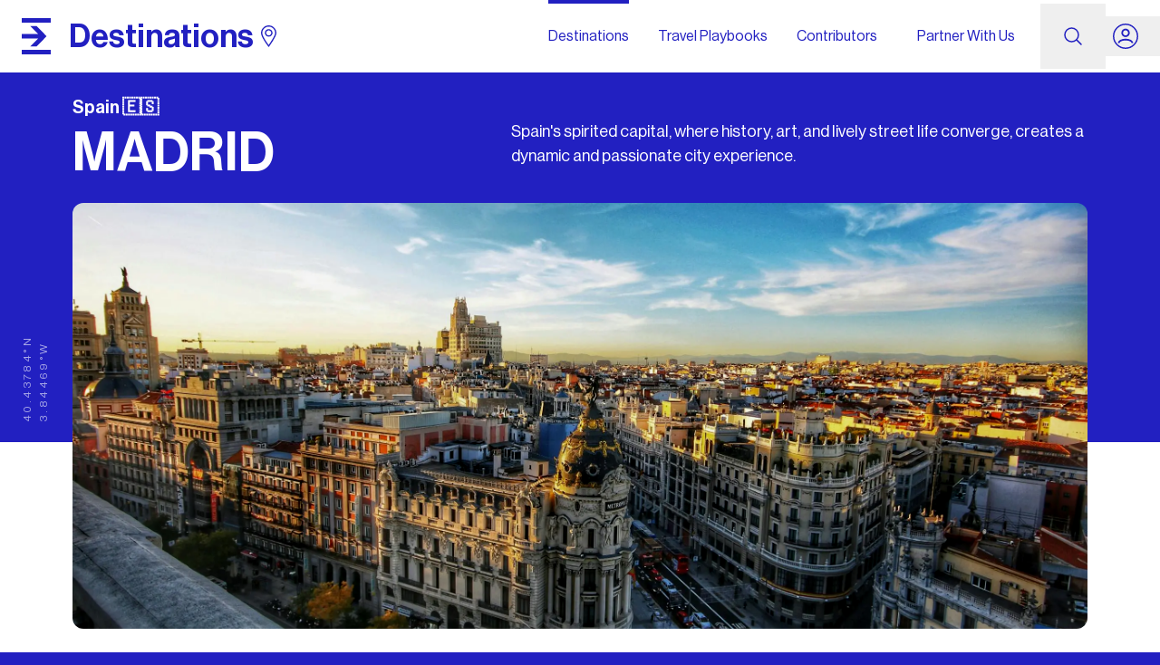

--- FILE ---
content_type: text/html; charset=utf-8
request_url: https://www.exceptionalalien.com/destinations/madrid
body_size: 16102
content:
<!DOCTYPE html><html lang="en"><head><meta charSet="utf-8" data-next-head=""/><meta name="viewport" content="initial-scale=1, viewport-fit=cover" data-next-head=""/><title data-next-head="">Madrid | Exceptional ALIEN</title><meta name="description" content="Spain&#x27;s spirited capital, where history, art, and lively street life converge, creates a dynamic and passionate city experience." data-next-head=""/><meta property="og:url" content="https://exceptionalalien.com/destinations/madrid" data-next-head=""/><meta property="og:title" content="Madrid | Exceptional ALIEN" data-next-head=""/><meta property="og:description" content="Spain&#x27;s spirited capital, where history, art, and lively street life converge, creates a dynamic and passionate city experience." data-next-head=""/><meta property="og:image" content="https://exceptionalalien.com/img/og.png" data-next-head=""/><meta name="theme-color" content="#FFFFFF" data-next-head=""/><meta property="og:type" content="website" data-next-head=""/><meta name="format-detection" content="telephone=no, date=no, email=no, address=no" data-next-head=""/><link rel="preload" href="/_next/static/media/e2d26e1a1facb8cc-s.p.woff2" as="font" type="font/woff2" crossorigin="anonymous" data-next-font="size-adjust"/><link rel="preload" href="/_next/static/media/fefe3b8ee83c320b-s.p.woff2" as="font" type="font/woff2" crossorigin="anonymous" data-next-font="size-adjust"/><link rel="preload" href="/_next/static/media/c1fe779330be0b82-s.p.woff2" as="font" type="font/woff2" crossorigin="anonymous" data-next-font="size-adjust"/><link rel="preload" href="/_next/static/css/251b8fcc4d8b937b.css" as="style"/><link rel="stylesheet" href="/_next/static/css/251b8fcc4d8b937b.css" data-n-g=""/><noscript data-n-css=""></noscript><script defer="" noModule="" src="/_next/static/chunks/polyfills-42372ed130431b0a.js"></script><script src="/_next/static/chunks/webpack-9e0579b7988ddc18.js" defer=""></script><script src="/_next/static/chunks/framework-acb38774a4ee775d.js" defer=""></script><script src="/_next/static/chunks/main-beb479de4411b200.js" defer=""></script><script src="/_next/static/chunks/pages/_app-10c946d1ad87e546.js" defer=""></script><script src="/_next/static/chunks/4587-a775de1a9b29639a.js" defer=""></script><script src="/_next/static/chunks/5141-c5a2419db3d6e214.js" defer=""></script><script src="/_next/static/chunks/5432-d5085c1cf911832c.js" defer=""></script><script src="/_next/static/chunks/5154-5c549a9420c8762d.js" defer=""></script><script src="/_next/static/chunks/pages/destinations/%5Buid%5D-adac387835f184c2.js" defer=""></script><script src="/_next/static/3IArpA7GenaAF506P_Oih/_buildManifest.js" defer=""></script><script src="/_next/static/3IArpA7GenaAF506P_Oih/_ssgManifest.js" defer=""></script></head><body><div id="__next"><style> 
  footer {
    background-color: inherit;
  }
  
  body {
    background-color: #2220c1;
  }

  .gem-icon, .selected-gem .gem-icon-bg, .gem-text p, .tab-button:hover {
    color: #2220c1;
  }

  .tab-button:hover {
    border-color: #2220c1;
  }
</style><div class="__variable_ea30ee font-mono, __variable_b487f5 font-sans"><div class="bg-white"><div class="p-safe [&amp;&gt;main&gt;section]:mt-8 [&amp;&gt;main&gt;section]:pl-4 [&amp;&gt;main&gt;section]:pr-4 [&amp;&gt;main&gt;section]:md:mt-12 [&amp;&gt;main&gt;section]:md:pl-6 [&amp;&gt;main&gt;section]:md:pr-6 [&amp;&gt;main]:m-auto [&amp;&gt;main]:mt-12 [&amp;&gt;main]:min-h-[calc(100vh-336px)] [&amp;&gt;main]:pb-16 [&amp;&gt;main]:md:min-h-[calc(100vh-368px)] [&amp;&gt;main]:md:pb-24 [&amp;&gt;main]:md:mt-20 false"><main class="!mt-0 !pb-0 pt-0 md:pt-5"><section class="relative block !pl-0 !pr-0 !mt-0"><div class="absolute top-0 left-0 bg-ex-blue w-full h-[65vh]"></div><p class="hidden top-[62vh] 2xl:top-[62.5vh] left-[1.3rem] 2xl:left-[1.25rem] md:inline-block absolute bottom-0 uppercase opacity-60 text-[11px] md:text-[12px] 2xl:text-[16px] text-white tracking-[0.2em]" style="transform:rotate(-90deg);transform-origin:0 0">40.43784<!-- -->°<!-- -->N<br/>3.84469<!-- -->°<!-- -->W</p><div class="relative block h-auto w-full pt-16"><div class="flex justify-between flex-col md:flex-row relative w-full h-auto p-5 text-white boxed"><hgroup class="w-full md:w-full xl:w-2/3 2xl:w-2/3 pr-2 md:pr-3"><h4 class="text-xl font-semibold">Spain 🇪🇸</h4><h1 class="!leading-tight md:!leading-[4.5rem] text-4xl md:text-6xl font-bold uppercase">Madrid</h1></hgroup><div class="w-full 2xl:w-3/5 pl-0 md:pl-10 pt-3 md:pt-7 [&amp;&gt;p]:text-[18px]"><p>Spain&#x27;s spirited capital, where history, art, and lively street life converge, creates a dynamic and passionate city experience.</p></div></div><div class="relative px-5 boxed"><div class="relative from-zinc-400 to-zinc-600 h-[60vh] left-[50%] translate-x-[-50%] md:h-[calc(100vh-250px)] z-10 rounded-xl"><div class="relative block w-full h-full rounded-xl"><img alt="Madrid" loading="lazy" width="2400" height="1260" decoding="async" data-nimg="1" class="w-full h-full object-cover brightness-90 contrast-[1.15] rounded-xl" style="color:transparent;background-size:cover;background-position:50% 50%;background-repeat:no-repeat;background-image:url(&quot;[data-uri]&quot;)" srcSet="/_next/image?url=https%3A%2F%2Fimages.prismic.io%2Fexceptionalalien%2FZ4SJMZbqstJ99XGh_Madrid_2400x1350_01.jpg%3Fauto%3Dformat%2Ccompress%26rect%3D0%2C0%2C2400%2C1350%26w%3D2400%26h%3D1350&amp;w=3840&amp;q=75 1x" src="/_next/image?url=https%3A%2F%2Fimages.prismic.io%2Fexceptionalalien%2FZ4SJMZbqstJ99XGh_Madrid_2400x1350_01.jpg%3Fauto%3Dformat%2Ccompress%26rect%3D0%2C0%2C2400%2C1350%26w%3D2400%26h%3D1350&amp;w=3840&amp;q=75"/></div></div></div></div></section><section class="relative !mt-5 md:!mt-10 !mb-0 boxed p-5"><div class="flex flex-col md:flex-row"><div class="relative block w-full md:w-[20vw] pl-0 text-ex-blue"><svg xmlns="http://www.w3.org/2000/svg" fill="currentColor" data-name="Layer 1" viewBox="0 0 20.17 14.02" class="h-9 overflow-visible mr-2 block md:hidden mb-4"><path d="M13.16 14.02c-.4 0-.78-.16-1.06-.44l-1.27-1.27.71-.71 1.27 1.27c.2.2.51.2.71 0l1.27-1.27.71.71-1.27 1.27c-.28.28-.66.44-1.06.44Zm-6.15 0c-.4 0-.78-.16-1.06-.44l-1.27-1.27.71-.71 1.27 1.27c.2.2.51.2.71 0l1.27-1.27.71.71-1.27 1.27c-.28.28-.66.44-1.06.44Zm8.73-1.96-.71-.71 3.99-3.99c.19-.19.19-.51 0-.71l-3.99-3.99.71-.71 3.99 3.99c.58.58.58 1.54 0 2.12l-3.99 3.99Zm-6.15 0-.71-.71 3.99-3.99c.2-.19.2-.51 0-.71L8.88 2.66l.71-.71 3.99 3.99c.58.58.58 1.54 0 2.12l-3.99 3.99Zm-5.16 0L.44 8.07c-.58-.58-.58-1.54 0-2.12l3.99-3.99.71.71-3.99 3.99c-.19.19-.19.51 0 .71l3.99 3.99-.71.71Zm10.35-9.64-1.27-1.27c-.2-.2-.51-.2-.71 0l-1.27 1.27-.71-.71L12.09.44c.58-.58 1.54-.58 2.12 0l1.27 1.27-.71.71Zm-6.15 0L7.36 1.15c-.2-.2-.51-.2-.71 0L5.38 2.42l-.71-.71L5.94.44c.58-.58 1.54-.58 2.12 0l1.27 1.27-.71.71Z" style="stroke-width:0"></path></svg><h4 class="w-full text-2xl md:text-4xl font-bold mb-4">Featured <br class="hidden md:block"/>Playbooks</h4><svg xmlns="http://www.w3.org/2000/svg" fill="currentColor" data-name="Layer 1" viewBox="0 0 20.17 14.02" class="h-9 overflow-visible mr-2 hidden md:block"><path d="M13.16 14.02c-.4 0-.78-.16-1.06-.44l-1.27-1.27.71-.71 1.27 1.27c.2.2.51.2.71 0l1.27-1.27.71.71-1.27 1.27c-.28.28-.66.44-1.06.44Zm-6.15 0c-.4 0-.78-.16-1.06-.44l-1.27-1.27.71-.71 1.27 1.27c.2.2.51.2.71 0l1.27-1.27.71.71-1.27 1.27c-.28.28-.66.44-1.06.44Zm8.73-1.96-.71-.71 3.99-3.99c.19-.19.19-.51 0-.71l-3.99-3.99.71-.71 3.99 3.99c.58.58.58 1.54 0 2.12l-3.99 3.99Zm-6.15 0-.71-.71 3.99-3.99c.2-.19.2-.51 0-.71L8.88 2.66l.71-.71 3.99 3.99c.58.58.58 1.54 0 2.12l-3.99 3.99Zm-5.16 0L.44 8.07c-.58-.58-.58-1.54 0-2.12l3.99-3.99.71.71-3.99 3.99c-.19.19-.19.51 0 .71l3.99 3.99-.71.71Zm10.35-9.64-1.27-1.27c-.2-.2-.51-.2-.71 0l-1.27 1.27-.71-.71L12.09.44c.58-.58 1.54-.58 2.12 0l1.27 1.27-.71.71Zm-6.15 0L7.36 1.15c-.2-.2-.51-.2-.71 0L5.38 2.42l-.71-.71L5.94.44c.58-.58 1.54-.58 2.12 0l1.27 1.27-.71.71Z" style="stroke-width:0"></path></svg></div><div class="w-full -ml-5 md:ml-0"><div class="relative [&amp;&gt;button]:absolute [&amp;&gt;button]:top-1/2 [&amp;&gt;button]:hidden [&amp;&gt;button]:h-12 [&amp;&gt;button]:w-12 [&amp;&gt;button]:-translate-y-1/2 [&amp;&gt;button]:items-center [&amp;&gt;button]:justify-center [&amp;&gt;button]:rounded-full [&amp;&gt;button]:bg-white [&amp;&gt;button]:bg-opacity-30 [&amp;&gt;button]:text-black [&amp;&gt;button]:backdrop-blur [&amp;&gt;button]:transition-[background-color] [&amp;&gt;button]:duration-300 [&amp;&gt;button]:ease-in-out hover:[&amp;&gt;button]:bg-opacity-50 [&amp;&gt;button]:md:flex undefined"><div class="slider scrolling-touch no-scrollbar flex snap-x snap-mandatory scroll-px-5 overflow-x-scroll pr-5 md:scroll-px-5 md:pr-5 [&amp;&gt;*]:ml-5 [&amp;&gt;*]:flex-none [&amp;&gt;*]:snap-start [&amp;&gt;*]:snap-always [&amp;&gt;*]:md:ml-5"><a class="group/link relative w-11/12 lg:w-4/12 max-w-xl aspect-[4.5/5] bg-gray-200 rounded-xl
      undefined undefined" href="/travel-playbooks/madrid-with-silma-lopez"><div class="block relative bg-cover bg-no-repeat bg-center w-full h-full rounded-xl" style="background-image:url(&#x27;https://images.prismic.io/exceptionalalien/65c17ed7615e73009ec44ffa_silma-lopez.jpg?auto=format%2Ccompress&amp;rect=0%2C0%2C1440%2C1440&amp;w=960&amp;h=960&#x27;)"><div class="absolute top-0 h-full w-full bg-gradient-to-t from-black/85 from-0% to-black/0 to-60% rounded-xl"></div><div class="absolute bottom-0 w-full"><p class="relative font-bold leading-tight text-white p-3 !pb-0 text-xl md:text-xl">Madrid with Silma López</p><div class="flex items-center justify-start !relative p-3 w-3/4"><div class="shrink-0 overflow-hidden rounded-full border border-white bg-white h-12 w-12"><img alt="Silma Lopez" loading="lazy" width="48" height="48" decoding="async" data-nimg="1" class="grayscale" style="color:transparent" srcSet="/_next/image?url=https%3A%2F%2Fimages.prismic.io%2Fexceptionalalien%2F504eb090-7342-45b0-b561-b1c9998752d1_silma-lopez1.jpg%3Fauto%3Dformat%252Ccompress%26rect%3D0%252C0%252C1067%252C1067%26w%3D640%26h%3D640&amp;w=48&amp;q=75 1x, /_next/image?url=https%3A%2F%2Fimages.prismic.io%2Fexceptionalalien%2F504eb090-7342-45b0-b561-b1c9998752d1_silma-lopez1.jpg%3Fauto%3Dformat%252Ccompress%26rect%3D0%252C0%252C1067%252C1067%26w%3D640%26h%3D640&amp;w=96&amp;q=75 2x" src="/_next/image?url=https%3A%2F%2Fimages.prismic.io%2Fexceptionalalien%2F504eb090-7342-45b0-b561-b1c9998752d1_silma-lopez1.jpg%3Fauto%3Dformat%252Ccompress%26rect%3D0%252C0%252C1067%252C1067%26w%3D640%26h%3D640&amp;w=96&amp;q=75"/></div><p class="text-left text-xs text-white ml-2 md:text-sm break-keep">Silma<!-- --> <!-- -->LOPEZ</p></div></div></div></a><a class="group/link relative w-11/12 lg:w-4/12 max-w-xl aspect-[4.5/5] bg-gray-200 rounded-xl
      undefined undefined" href="/travel-playbooks/madrid-with-rocio-munoz"><div class="block relative bg-cover bg-no-repeat bg-center w-full h-full rounded-xl" style="background-image:url(&#x27;https://images.prismic.io/exceptionalalien/65c185d4615e73009ec45022_rocio-munoz.jpg?auto=format%2Ccompress&amp;rect=0%2C1816%2C3633%2C3633&amp;w=960&amp;h=960&#x27;)"><div class="absolute top-0 h-full w-full bg-gradient-to-t from-black/85 from-0% to-black/0 to-60% rounded-xl"></div><div class="absolute bottom-0 w-full"><p class="relative font-bold leading-tight text-white p-3 !pb-0 text-xl md:text-xl">Madrid with Rocio Muñoz</p><div class="flex items-center justify-start !relative p-3 w-3/4"><div class="shrink-0 overflow-hidden rounded-full border border-white bg-white h-12 w-12"><img alt="Rocio Muńoz" loading="lazy" width="48" height="48" decoding="async" data-nimg="1" class="grayscale" style="color:transparent" srcSet="/_next/image?url=https%3A%2F%2Fimages.prismic.io%2Fexceptionalalien%2Ff207aa22-30d7-4cef-8a41-53cc6fcebf47_rocio-munoz.jpg%3Fauto%3Dformat%252Ccompress%26rect%3D0%252C768%252C3072%252C3072%26w%3D640%26h%3D640&amp;w=48&amp;q=75 1x, /_next/image?url=https%3A%2F%2Fimages.prismic.io%2Fexceptionalalien%2Ff207aa22-30d7-4cef-8a41-53cc6fcebf47_rocio-munoz.jpg%3Fauto%3Dformat%252Ccompress%26rect%3D0%252C768%252C3072%252C3072%26w%3D640%26h%3D640&amp;w=96&amp;q=75 2x" src="/_next/image?url=https%3A%2F%2Fimages.prismic.io%2Fexceptionalalien%2Ff207aa22-30d7-4cef-8a41-53cc6fcebf47_rocio-munoz.jpg%3Fauto%3Dformat%252Ccompress%26rect%3D0%252C768%252C3072%252C3072%26w%3D640%26h%3D640&amp;w=96&amp;q=75"/></div><p class="text-left text-xs text-white ml-2 md:text-sm break-keep">Rocio<!-- --> <!-- -->MUŃOZ</p></div></div></div></a></div><button class="left-3 !hidden"><svg xmlns="http://www.w3.org/2000/svg" fill="none" viewBox="0 0 24 24" stroke-width="1.5" stroke="currentColor" class="mr-1 h-6 w-6"><path stroke-linecap="round" stroke-linejoin="round" d="M15.75 19.5L8.25 12l7.5-7.5"></path></svg></button><button class="right-3 !hidden"><svg xmlns="http://www.w3.org/2000/svg" fill="none" viewBox="0 0 24 24" stroke-width="1.5" stroke="currentColor" class="ml-1 h-6 w-6"><path stroke-linecap="round" stroke-linejoin="round" d="M8.25 4.5l7.5 7.5-7.5 7.5"></path></svg></button></div></div></div></section><section class="relative !mt-5 !mb-0 boxed p-5"><div class="relative block w-full pl-0 text-ex-black"><h4 class="w-full text-2xl md:text-4xl font-bold mb-4">Discover <!-- -->Madrid<!-- --> Gems</h4></div><div class="relative block h-[75vh] md:h-[80vh] w-full rounded-xl overflow-clip"></div></section><section class="relative boxed !pl-0 !pr-0 pb-5 !mt-10"><div class="px-5"><h2 class="text-2xl md:text-4xl font-bold mb-5 uppercase text-ex-black">Explore Local Culture</h2><div class="relative grid grid-cols-1 gap-5 md:gap-5 md:grid-cols-2 xl:grid-cols-4"><div class="h-[calc(60vh+20px)] group hover:drop-shadow-[3px_4px_3px_rgba(0,0,0,0.55)] cursor-pointer ease-out duration-300 transition-[transform, shadow, drop-shadow] relative md:col-span-2 md:row-span-2 min-h-[50vh] bg-zinc-150 rounded-xl"><img alt="Food &amp; Drink category image" loading="lazy" width="2400" height="1260" decoding="async" data-nimg="1" class="w-full h-full object-cover contrast-[1.15] rounded-xl" style="color:transparent;background-size:cover;background-position:50% 50%;background-repeat:no-repeat;background-image:url(&quot;[data-uri]&quot;)" srcSet="/_next/image?url=https%3A%2F%2Fimages.prismic.io%2Fexceptionalalien%2F65c18a66615e73009ec4503c_hola-coffee.jpeg%3Fauto%3Dformat%252Ccompress%26rect%3D0%252C10%252C1080%252C810%26w%3D1200%26h%3D900&amp;w=3840&amp;q=75 1x" src="/_next/image?url=https%3A%2F%2Fimages.prismic.io%2Fexceptionalalien%2F65c18a66615e73009ec4503c_hola-coffee.jpeg%3Fauto%3Dformat%252Ccompress%26rect%3D0%252C10%252C1080%252C810%26w%3D1200%26h%3D900&amp;w=3840&amp;q=75"/><div class="absolute top-3 left-5 bg-white mt-2 rounded-full h-10 w-10 flex justify-center items-center [&amp;&gt;div]:m-0 [&amp;&gt;div]:p-0 shadow-xl"><div class="gem-icon flex items-center justify-center [&amp;&gt;svg]:overflow-visible [&amp;&gt;svg]:transition-[color] [&amp;&gt;svg]:duration-300 [&amp;&gt;svg]:ease-in-out h-5 w-5 [&amp;&gt;svg]:h-full [&amp;&gt;svg]:w-full !h-6.5 !w-6.5"><svg xmlns="http://www.w3.org/2000/svg" xml:space="preserve" fill="currentColor" viewBox="0 0 49 49" class="gem-icon-bg !h-full !w-full text-white hidden"><path d="M4.6 23.1 23.1 4.6c.8-.8 2-.8 2.8 0l18.5 18.5c.8.8.8 2 0 2.8L25.9 44.4c-.8.8-2 .8-2.8 0L4.6 25.9c-.8-.8-.8-2 0-2.8"></path></svg><svg xmlns="http://www.w3.org/2000/svg" fill="currentColor" viewBox="0 0 48.99 48.99" class="gem-icon-bg !h-full !w-full text-white hidden"><rect width="34.55" height="34.55" x="7.22" y="7.22" rx="2.3" ry="2.3" style="stroke-width:0" transform="rotate(-45 24.487 24.497)"></rect></svg><svg xmlns="http://www.w3.org/2000/svg" xml:space="preserve" fill="currentColor" viewBox="0 0 49 49" class="!h-full !w-full hidden"><path d="m18 7.5-1-1.1L22.6.8c1-1 2.9-1 3.9 0L32 6.4l-1 1.1-5.6-5.6c-.5-.5-1.3-.5-1.8 0zM24.5 49c-.7 0-1.4-.3-1.9-.8L17 42.6l1.1-1.1 5.6 5.6c.5.5 1.3.5 1.8 0l5.6-5.6 1.1 1.1-5.6 5.6c-.7.5-1.4.8-2.1.8m8.4-7.3-1.1-1.1 15.3-15.3c.5-.5.5-1.3 0-1.8L31.9 8.3 33 7.2l15.3 15.3c1.1 1.1 1.1 2.8 0 3.9zm-16.8 0L.8 26.4c-1.1-1.1-1.1-2.8 0-3.9L16.1 7.3l1.1 1.1L1.9 23.6c-.5.5-.5 1.3 0 1.8l15.3 15.3c-.1-.1-1.1 1-1.1 1"></path></svg><svg xmlns="http://www.w3.org/2000/svg" fill="currentColor" viewBox="0 0 48.99 48.99" class="!h-full !w-full hidden"><path d="M48.29 22.67s-.06-.08-.1-.12 0-.01 0-.01l-6.47-6.47-4.97-4.97-3.81-3.81L26.45.8c-.8-.8-1.99-1-2.98-.6-.34.13-.66.33-.92.59L16.94 6.4h.01l-.88.89h-.01L.8 22.54a2.76 2.76 0 0 0 0 3.89l15.26 15.26 6.5 6.5a2.76 2.76 0 0 0 3.89 0l15.26-15.26h-.01l.88-.89h.01l5.61-5.59c.26-.26.46-.58.59-.92.38-.94.21-2.05-.49-2.85ZM30.98 41.5l-5.61 5.61c-.47.47-1.29.47-1.77 0l-5.61-5.61-9.64-9.64-.88-.88-5.61-5.61c-.47-.47-.47-1.29 0-1.77l5.61-5.61h-.01l.88-.89h.01L23.62 1.86c.24-.24.56-.36.88-.36.11 0 .22.03.32.06.05.01.1 0 .14.03.11.05.21.12.31.2.03.03.07.04.1.07l5.6 5.6 4.69 4.69L41.51 18l5.6 5.6c.07.07.11.16.16.25.03.06.09.11.11.17.03.07.03.15.04.22.02.08.05.17.05.25 0 .32-.12.64-.36.88L31.85 40.63h.01l-.88.89h-.01Z" style="stroke-width:0"></path></svg><svg id="Layer_1" data-name="Layer 1" xmlns="http://www.w3.org/2000/svg" fill="currentColor" viewBox="0 0 80.26 84.45" class="gem-icon-category"><path d="M62.03 50.25c10.41-1.57 18.23-14.99 18.23-31.42 0-6.25-1.15-12.3-3.34-17.48L76.4.12H43.64l-.52 1.23c-2.18 5.19-3.34 11.23-3.34 17.48 0 16.48 7.8 29.85 18.23 31.42v30.17H47.25v4.02h25.54v-4.02H62.03V50.25ZM43.8 18.83c0-5.23.87-10.28 2.53-14.69H73.7c1.66 4.41 2.53 9.46 2.53 14.69 0 14.28-6.55 26.31-14.92 27.47l-2.45.02C50.4 45.27 43.8 33.24 43.8 18.83ZM25.15 18.94h-.01L24.88 0l-4.02.05.26 19c-.06 1.81-1.41 2.5-2.28 2.5-.2 0-1-1.14-1-3.69V.03h-4.02v17.83c0 2.15-.91 3.28-1.18 3.35-.29-.07-1.2-1.2-1.2-3.35V.03H7.42v17.83c0 2.55-.79 3.69-1 3.69-.87 0-2.22-.68-2.28-2.49L4.4.05.38 0 .13 18.94H.12c0 .07 0 .14.01.21L0 28.48c.1 3.96 3.02 7.51 7.42 9.19v41.46c0 2.92 2.34 5.3 5.21 5.3s5.21-2.37 5.21-5.3V37.67c4.4-1.68 7.32-5.24 7.42-9.27l-.12-9.27v-.2Zm-9.83 15.34-1.49.4v44.47c0 .71-.54 1.28-1.19 1.28-.66 0-1.19-.58-1.19-1.29V34.67l-1.49-.4c-3.48-.93-5.87-3.3-5.93-5.81l.05-3.38c.76.32 1.56.48 2.36.48 1.31 0 2.41-.56 3.25-1.57.83.78 1.84 1.22 2.95 1.22s2.13-.45 2.95-1.22c.84 1.01 1.95 1.57 3.25 1.57.8 0 1.61-.17 2.36-.48l.04 3.3c-.06 2.6-2.45 4.96-5.93 5.89Z"></path></svg></div></div><div class="absolute bottom-0 text-gradient rounded-b-xl flex p-5 pt-12 w-full"><h3 class="text-white text-xl font-bold">Food &amp; Drink</h3></div></div><div class="h-[30vh] group hover:drop-shadow-[3px_4px_3px_rgba(0,0,0,0.55)] cursor-pointer ease-out duration-300 transition-[transform, shadow, drop-shadow] relative col-span-1 bg-zinc-300 rounded-xl"><img alt="Retail category image" loading="lazy" width="2400" height="1260" decoding="async" data-nimg="1" class="w-full h-full object-cover contrast-[1.15] rounded-xl" style="color:transparent;background-size:cover;background-position:50% 50%;background-repeat:no-repeat;background-image:url(&quot;[data-uri]&quot;)" srcSet="/_next/image?url=https%3A%2F%2Fimages.prismic.io%2Fexceptionalalien%2F65c18954615e73009ec45037_real-fabrica.jpg%3Fauto%3Dformat%252Ccompress%26rect%3D553%252C0%252C3249%252C2437%26w%3D1200%26h%3D900&amp;w=3840&amp;q=75 1x" src="/_next/image?url=https%3A%2F%2Fimages.prismic.io%2Fexceptionalalien%2F65c18954615e73009ec45037_real-fabrica.jpg%3Fauto%3Dformat%252Ccompress%26rect%3D553%252C0%252C3249%252C2437%26w%3D1200%26h%3D900&amp;w=3840&amp;q=75"/><div><div class="absolute top-3 left-5 bg-white mt-2 rounded-full h-10 w-10 flex justify-center items-center [&amp;&gt;div]:m-0 [&amp;&gt;div]:p-0 shadow-xl"><div class="gem-icon flex items-center justify-center [&amp;&gt;svg]:overflow-visible [&amp;&gt;svg]:transition-[color] [&amp;&gt;svg]:duration-300 [&amp;&gt;svg]:ease-in-out h-5 w-5 [&amp;&gt;svg]:h-full [&amp;&gt;svg]:w-full !h-6.5 !w-6.5"><svg xmlns="http://www.w3.org/2000/svg" xml:space="preserve" fill="currentColor" viewBox="0 0 49 49" class="gem-icon-bg !h-full !w-full text-white hidden"><path d="M4.6 23.1 23.1 4.6c.8-.8 2-.8 2.8 0l18.5 18.5c.8.8.8 2 0 2.8L25.9 44.4c-.8.8-2 .8-2.8 0L4.6 25.9c-.8-.8-.8-2 0-2.8"></path></svg><svg xmlns="http://www.w3.org/2000/svg" fill="currentColor" viewBox="0 0 48.99 48.99" class="gem-icon-bg !h-full !w-full text-white hidden"><rect width="34.55" height="34.55" x="7.22" y="7.22" rx="2.3" ry="2.3" style="stroke-width:0" transform="rotate(-45 24.487 24.497)"></rect></svg><svg xmlns="http://www.w3.org/2000/svg" xml:space="preserve" fill="currentColor" viewBox="0 0 49 49" class="!h-full !w-full hidden"><path d="m18 7.5-1-1.1L22.6.8c1-1 2.9-1 3.9 0L32 6.4l-1 1.1-5.6-5.6c-.5-.5-1.3-.5-1.8 0zM24.5 49c-.7 0-1.4-.3-1.9-.8L17 42.6l1.1-1.1 5.6 5.6c.5.5 1.3.5 1.8 0l5.6-5.6 1.1 1.1-5.6 5.6c-.7.5-1.4.8-2.1.8m8.4-7.3-1.1-1.1 15.3-15.3c.5-.5.5-1.3 0-1.8L31.9 8.3 33 7.2l15.3 15.3c1.1 1.1 1.1 2.8 0 3.9zm-16.8 0L.8 26.4c-1.1-1.1-1.1-2.8 0-3.9L16.1 7.3l1.1 1.1L1.9 23.6c-.5.5-.5 1.3 0 1.8l15.3 15.3c-.1-.1-1.1 1-1.1 1"></path></svg><svg xmlns="http://www.w3.org/2000/svg" fill="currentColor" viewBox="0 0 48.99 48.99" class="!h-full !w-full hidden"><path d="M48.29 22.67s-.06-.08-.1-.12 0-.01 0-.01l-6.47-6.47-4.97-4.97-3.81-3.81L26.45.8c-.8-.8-1.99-1-2.98-.6-.34.13-.66.33-.92.59L16.94 6.4h.01l-.88.89h-.01L.8 22.54a2.76 2.76 0 0 0 0 3.89l15.26 15.26 6.5 6.5a2.76 2.76 0 0 0 3.89 0l15.26-15.26h-.01l.88-.89h.01l5.61-5.59c.26-.26.46-.58.59-.92.38-.94.21-2.05-.49-2.85ZM30.98 41.5l-5.61 5.61c-.47.47-1.29.47-1.77 0l-5.61-5.61-9.64-9.64-.88-.88-5.61-5.61c-.47-.47-.47-1.29 0-1.77l5.61-5.61h-.01l.88-.89h.01L23.62 1.86c.24-.24.56-.36.88-.36.11 0 .22.03.32.06.05.01.1 0 .14.03.11.05.21.12.31.2.03.03.07.04.1.07l5.6 5.6 4.69 4.69L41.51 18l5.6 5.6c.07.07.11.16.16.25.03.06.09.11.11.17.03.07.03.15.04.22.02.08.05.17.05.25 0 .32-.12.64-.36.88L31.85 40.63h.01l-.88.89h-.01Z" style="stroke-width:0"></path></svg><svg xmlns="http://www.w3.org/2000/svg" fill="currentColor" data-name="Layer 1" viewBox="0 0 17.92 18" class="gem-icon-category false"><path d="M17.92 18H0L.72 6.35h4.34V3.91h1v2.44h5.81V3.91h1v2.44h4.33L17.92 18ZM1.07 17h15.79l-.6-9.65h-3.39v4.03h-1V7.35H6.06v4.03h-1V7.35h-3.4L1.06 17ZM12.86 3.9h-1c0-.76-.31-1.51-.85-2.05C9.92.76 7.99.76 6.9 1.85c-.55.55-.85 1.28-.85 2.05h-1c0-1.04.41-2.02 1.14-2.76C6.93.4 7.91 0 8.95 0s2.03.42 2.76 1.14c.74.74 1.14 1.72 1.14 2.76Z"></path></svg></div></div><div class="bg-orange-200"><div class="absolute bottom-0 text-gradient rounded-b-xl flex p-5 pt-12 w-full"><h3 class="text-white text-xl font-bold">Shopping</h3></div></div></div></div></div></div></section><section class="relative !mt-5 !mb-0 boxed p-5"><div class="relative block w-full pl-0 text-ex-blue"><h4 class="w-full text-2xl md:text-4xl font-bold mb-4">Discover Hidden Gems</h4></div><div class="w-full [&amp;&gt;div&gt;div&gt;a:nth-child(1)]:ml-0"><div class="relative [&amp;&gt;button]:absolute [&amp;&gt;button]:top-1/2 [&amp;&gt;button]:hidden [&amp;&gt;button]:h-12 [&amp;&gt;button]:w-12 [&amp;&gt;button]:-translate-y-1/2 [&amp;&gt;button]:items-center [&amp;&gt;button]:justify-center [&amp;&gt;button]:rounded-full [&amp;&gt;button]:bg-white [&amp;&gt;button]:bg-opacity-30 [&amp;&gt;button]:text-black [&amp;&gt;button]:backdrop-blur [&amp;&gt;button]:transition-[background-color] [&amp;&gt;button]:duration-300 [&amp;&gt;button]:ease-in-out hover:[&amp;&gt;button]:bg-opacity-50 [&amp;&gt;button]:md:flex undefined"><div class="slider scrolling-touch no-scrollbar flex snap-x snap-mandatory scroll-px-5 overflow-x-scroll pr-5 md:scroll-px-5 md:pr-5 [&amp;&gt;*]:ml-5 [&amp;&gt;*]:flex-none [&amp;&gt;*]:snap-start [&amp;&gt;*]:snap-always [&amp;&gt;*]:md:ml-5"><a class="group/link max-w-xl w-3/4 lg:w-[25%] undefined" href="/gems/taberna-san-mames"><div class="relative group-hover/link:bg-ex-blue rounded-xl overflow-clip"><img alt="Taberna San Mamés" loading="lazy" width="1200" height="900" decoding="async" data-nimg="1" class="group-hover/link:mix-blend-lighten group-hover/link:grayscale" style="color:transparent;background-size:cover;background-position:50% 50%;background-repeat:no-repeat;background-image:url(&quot;[data-uri]&quot;)" srcSet="/_next/image?url=https%3A%2F%2Fimages.prismic.io%2Fexceptionalalien%2F65c18833615e73009ec45034_taberna-san-mames.jpg%3Fauto%3Dformat%252Ccompress%26rect%3D332%252C0%252C5184%252C3888%26w%3D1200%26h%3D900&amp;w=1200&amp;q=75 1x, /_next/image?url=https%3A%2F%2Fimages.prismic.io%2Fexceptionalalien%2F65c18833615e73009ec45034_taberna-san-mames.jpg%3Fauto%3Dformat%252Ccompress%26rect%3D332%252C0%252C5184%252C3888%26w%3D1200%26h%3D900&amp;w=3840&amp;q=75 2x" src="/_next/image?url=https%3A%2F%2Fimages.prismic.io%2Fexceptionalalien%2F65c18833615e73009ec45034_taberna-san-mames.jpg%3Fauto%3Dformat%252Ccompress%26rect%3D332%252C0%252C5184%252C3888%26w%3D1200%26h%3D900&amp;w=3840&amp;q=75"/><div class="absolute top-0 h-full w-full bg-gradient-to-t from-black/60 from-0% to-black/0 to-50% undefined"></div><div class="absolute top-3 left-3 bg-white rounded-full h-10 w-10 flex justify-center items-center 
            [&amp;&gt;div]:m-0 [&amp;&gt;div]:p-0 shadow-xl"><div class="gem-icon flex items-center justify-center [&amp;&gt;svg]:overflow-visible [&amp;&gt;svg]:transition-[color] [&amp;&gt;svg]:duration-300 [&amp;&gt;svg]:ease-in-out h-5 w-5 [&amp;&gt;svg]:h-full [&amp;&gt;svg]:w-full top-0 !h-6.5 !w-6.5"><svg xmlns="http://www.w3.org/2000/svg" xml:space="preserve" fill="currentColor" viewBox="0 0 49 49" class="gem-icon-bg !h-full !w-full text-white hidden"><path d="M4.6 23.1 23.1 4.6c.8-.8 2-.8 2.8 0l18.5 18.5c.8.8.8 2 0 2.8L25.9 44.4c-.8.8-2 .8-2.8 0L4.6 25.9c-.8-.8-.8-2 0-2.8"></path></svg><svg xmlns="http://www.w3.org/2000/svg" fill="currentColor" viewBox="0 0 48.99 48.99" class="gem-icon-bg !h-full !w-full text-white hidden"><rect width="34.55" height="34.55" x="7.22" y="7.22" rx="2.3" ry="2.3" style="stroke-width:0" transform="rotate(-45 24.487 24.497)"></rect></svg><svg xmlns="http://www.w3.org/2000/svg" xml:space="preserve" fill="currentColor" viewBox="0 0 49 49" class="!h-full !w-full hidden"><path d="m18 7.5-1-1.1L22.6.8c1-1 2.9-1 3.9 0L32 6.4l-1 1.1-5.6-5.6c-.5-.5-1.3-.5-1.8 0zM24.5 49c-.7 0-1.4-.3-1.9-.8L17 42.6l1.1-1.1 5.6 5.6c.5.5 1.3.5 1.8 0l5.6-5.6 1.1 1.1-5.6 5.6c-.7.5-1.4.8-2.1.8m8.4-7.3-1.1-1.1 15.3-15.3c.5-.5.5-1.3 0-1.8L31.9 8.3 33 7.2l15.3 15.3c1.1 1.1 1.1 2.8 0 3.9zm-16.8 0L.8 26.4c-1.1-1.1-1.1-2.8 0-3.9L16.1 7.3l1.1 1.1L1.9 23.6c-.5.5-.5 1.3 0 1.8l15.3 15.3c-.1-.1-1.1 1-1.1 1"></path></svg><svg xmlns="http://www.w3.org/2000/svg" fill="currentColor" viewBox="0 0 48.99 48.99" class="!h-full !w-full hidden"><path d="M48.29 22.67s-.06-.08-.1-.12 0-.01 0-.01l-6.47-6.47-4.97-4.97-3.81-3.81L26.45.8c-.8-.8-1.99-1-2.98-.6-.34.13-.66.33-.92.59L16.94 6.4h.01l-.88.89h-.01L.8 22.54a2.76 2.76 0 0 0 0 3.89l15.26 15.26 6.5 6.5a2.76 2.76 0 0 0 3.89 0l15.26-15.26h-.01l.88-.89h.01l5.61-5.59c.26-.26.46-.58.59-.92.38-.94.21-2.05-.49-2.85ZM30.98 41.5l-5.61 5.61c-.47.47-1.29.47-1.77 0l-5.61-5.61-9.64-9.64-.88-.88-5.61-5.61c-.47-.47-.47-1.29 0-1.77l5.61-5.61h-.01l.88-.89h.01L23.62 1.86c.24-.24.56-.36.88-.36.11 0 .22.03.32.06.05.01.1 0 .14.03.11.05.21.12.31.2.03.03.07.04.1.07l5.6 5.6 4.69 4.69L41.51 18l5.6 5.6c.07.07.11.16.16.25.03.06.09.11.11.17.03.07.03.15.04.22.02.08.05.17.05.25 0 .32-.12.64-.36.88L31.85 40.63h.01l-.88.89h-.01Z" style="stroke-width:0"></path></svg><svg id="Layer_1" data-name="Layer 1" xmlns="http://www.w3.org/2000/svg" fill="currentColor" viewBox="0 0 80.26 84.45" class="gem-icon-category"><path d="M62.03 50.25c10.41-1.57 18.23-14.99 18.23-31.42 0-6.25-1.15-12.3-3.34-17.48L76.4.12H43.64l-.52 1.23c-2.18 5.19-3.34 11.23-3.34 17.48 0 16.48 7.8 29.85 18.23 31.42v30.17H47.25v4.02h25.54v-4.02H62.03V50.25ZM43.8 18.83c0-5.23.87-10.28 2.53-14.69H73.7c1.66 4.41 2.53 9.46 2.53 14.69 0 14.28-6.55 26.31-14.92 27.47l-2.45.02C50.4 45.27 43.8 33.24 43.8 18.83ZM25.15 18.94h-.01L24.88 0l-4.02.05.26 19c-.06 1.81-1.41 2.5-2.28 2.5-.2 0-1-1.14-1-3.69V.03h-4.02v17.83c0 2.15-.91 3.28-1.18 3.35-.29-.07-1.2-1.2-1.2-3.35V.03H7.42v17.83c0 2.55-.79 3.69-1 3.69-.87 0-2.22-.68-2.28-2.49L4.4.05.38 0 .13 18.94H.12c0 .07 0 .14.01.21L0 28.48c.1 3.96 3.02 7.51 7.42 9.19v41.46c0 2.92 2.34 5.3 5.21 5.3s5.21-2.37 5.21-5.3V37.67c4.4-1.68 7.32-5.24 7.42-9.27l-.12-9.27v-.2Zm-9.83 15.34-1.49.4v44.47c0 .71-.54 1.28-1.19 1.28-.66 0-1.19-.58-1.19-1.29V34.67l-1.49-.4c-3.48-.93-5.87-3.3-5.93-5.81l.05-3.38c.76.32 1.56.48 2.36.48 1.31 0 2.41-.56 3.25-1.57.83.78 1.84 1.22 2.95 1.22s2.13-.45 2.95-1.22c.84 1.01 1.95 1.57 3.25 1.57.8 0 1.61-.17 2.36-.48l.04 3.3c-.06 2.6-2.45 4.96-5.93 5.89Z"></path></svg></div></div><div class="absolute bottom-0 w-full"><p class="text-white p-3">Restaurant</p></div></div><p class="mt-1 text-xl font-bold group-hover/link:text-ex-blue md:mt-2">Taberna San Mamés</p></a><a class="group/link max-w-xl w-3/4 lg:w-[25%] undefined" href="/gems/filmoteca-espanola-cine-dore"><div class="relative group-hover/link:bg-ex-blue rounded-xl overflow-clip"><img alt="Filmoteca Española Cine Doré" loading="lazy" width="1200" height="900" decoding="async" data-nimg="1" class="group-hover/link:mix-blend-lighten group-hover/link:grayscale" style="color:transparent;background-size:cover;background-position:50% 50%;background-repeat:no-repeat;background-image:url(&quot;[data-uri]&quot;)" srcSet="/_next/image?url=https%3A%2F%2Fimages.prismic.io%2Fexceptionalalien%2F65c18338615e73009ec45015_filmoteca-espanola-cine-dore.png%3Fauto%3Dformat%252Ccompress%26rect%3D0%252C0%252C900%252C675%26w%3D1200%26h%3D900&amp;w=1200&amp;q=75 1x, /_next/image?url=https%3A%2F%2Fimages.prismic.io%2Fexceptionalalien%2F65c18338615e73009ec45015_filmoteca-espanola-cine-dore.png%3Fauto%3Dformat%252Ccompress%26rect%3D0%252C0%252C900%252C675%26w%3D1200%26h%3D900&amp;w=3840&amp;q=75 2x" src="/_next/image?url=https%3A%2F%2Fimages.prismic.io%2Fexceptionalalien%2F65c18338615e73009ec45015_filmoteca-espanola-cine-dore.png%3Fauto%3Dformat%252Ccompress%26rect%3D0%252C0%252C900%252C675%26w%3D1200%26h%3D900&amp;w=3840&amp;q=75"/><div class="absolute top-0 h-full w-full bg-gradient-to-t from-black/60 from-0% to-black/0 to-50% undefined"></div><div class="absolute top-3 left-3 bg-white rounded-full h-10 w-10 flex justify-center items-center 
            [&amp;&gt;div]:m-0 [&amp;&gt;div]:p-0 shadow-xl"><div class="gem-icon flex items-center justify-center [&amp;&gt;svg]:overflow-visible [&amp;&gt;svg]:transition-[color] [&amp;&gt;svg]:duration-300 [&amp;&gt;svg]:ease-in-out h-5 w-5 [&amp;&gt;svg]:h-full [&amp;&gt;svg]:w-full top-0 !h-6.5 !w-6.5"><svg xmlns="http://www.w3.org/2000/svg" xml:space="preserve" fill="currentColor" viewBox="0 0 49 49" class="gem-icon-bg !h-full !w-full text-white hidden"><path d="M4.6 23.1 23.1 4.6c.8-.8 2-.8 2.8 0l18.5 18.5c.8.8.8 2 0 2.8L25.9 44.4c-.8.8-2 .8-2.8 0L4.6 25.9c-.8-.8-.8-2 0-2.8"></path></svg><svg xmlns="http://www.w3.org/2000/svg" fill="currentColor" viewBox="0 0 48.99 48.99" class="gem-icon-bg !h-full !w-full text-white hidden"><rect width="34.55" height="34.55" x="7.22" y="7.22" rx="2.3" ry="2.3" style="stroke-width:0" transform="rotate(-45 24.487 24.497)"></rect></svg><svg xmlns="http://www.w3.org/2000/svg" xml:space="preserve" fill="currentColor" viewBox="0 0 49 49" class="!h-full !w-full hidden"><path d="m18 7.5-1-1.1L22.6.8c1-1 2.9-1 3.9 0L32 6.4l-1 1.1-5.6-5.6c-.5-.5-1.3-.5-1.8 0zM24.5 49c-.7 0-1.4-.3-1.9-.8L17 42.6l1.1-1.1 5.6 5.6c.5.5 1.3.5 1.8 0l5.6-5.6 1.1 1.1-5.6 5.6c-.7.5-1.4.8-2.1.8m8.4-7.3-1.1-1.1 15.3-15.3c.5-.5.5-1.3 0-1.8L31.9 8.3 33 7.2l15.3 15.3c1.1 1.1 1.1 2.8 0 3.9zm-16.8 0L.8 26.4c-1.1-1.1-1.1-2.8 0-3.9L16.1 7.3l1.1 1.1L1.9 23.6c-.5.5-.5 1.3 0 1.8l15.3 15.3c-.1-.1-1.1 1-1.1 1"></path></svg><svg xmlns="http://www.w3.org/2000/svg" fill="currentColor" viewBox="0 0 48.99 48.99" class="!h-full !w-full hidden"><path d="M48.29 22.67s-.06-.08-.1-.12 0-.01 0-.01l-6.47-6.47-4.97-4.97-3.81-3.81L26.45.8c-.8-.8-1.99-1-2.98-.6-.34.13-.66.33-.92.59L16.94 6.4h.01l-.88.89h-.01L.8 22.54a2.76 2.76 0 0 0 0 3.89l15.26 15.26 6.5 6.5a2.76 2.76 0 0 0 3.89 0l15.26-15.26h-.01l.88-.89h.01l5.61-5.59c.26-.26.46-.58.59-.92.38-.94.21-2.05-.49-2.85ZM30.98 41.5l-5.61 5.61c-.47.47-1.29.47-1.77 0l-5.61-5.61-9.64-9.64-.88-.88-5.61-5.61c-.47-.47-.47-1.29 0-1.77l5.61-5.61h-.01l.88-.89h.01L23.62 1.86c.24-.24.56-.36.88-.36.11 0 .22.03.32.06.05.01.1 0 .14.03.11.05.21.12.31.2.03.03.07.04.1.07l5.6 5.6 4.69 4.69L41.51 18l5.6 5.6c.07.07.11.16.16.25.03.06.09.11.11.17.03.07.03.15.04.22.02.08.05.17.05.25 0 .32-.12.64-.36.88L31.85 40.63h.01l-.88.89h-.01Z" style="stroke-width:0"></path></svg><svg xmlns="http://www.w3.org/2000/svg" fill="currentColor" data-name="Layer 1" viewBox="0 0 19.49 17.09" class="gem-icon-category false"><path d="M18.24 17.09h-17v-3h2v-8H0L9.74 0l9.74 6.09h-3.24v8h2v3Zm-16-1h15v-1h-15v1Zm12-2h1v-8h-1v8Zm-3 0h2v-8h-2v8Zm-2 0h1v-8h-1v8Zm-3 0h2v-8h-2v8Zm-2 0h1v-8h-1v8Zm-.76-9h12.51L9.73 1.18 3.47 5.09Z"></path></svg></div></div><div class="absolute bottom-0 w-full"><p class="text-white p-3">Cinema</p></div></div><p class="mt-1 text-xl font-bold group-hover/link:text-ex-blue md:mt-2">Filmoteca Española Cine Doré</p></a><a class="group/link max-w-xl w-3/4 lg:w-[25%] undefined" href="/gems/toga"><div class="relative group-hover/link:bg-ex-blue rounded-xl overflow-clip"><img alt="Toga" loading="lazy" width="1200" height="900" decoding="async" data-nimg="1" class="group-hover/link:mix-blend-lighten group-hover/link:grayscale" style="color:transparent;background-size:cover;background-position:50% 50%;background-repeat:no-repeat;background-image:url(&quot;[data-uri]&quot;)" srcSet="/_next/image?url=https%3A%2F%2Fimages.prismic.io%2Fexceptionalalien%2F65c17fea615e73009ec44fff_toga.jpg%3Fauto%3Dformat%252Ccompress%26rect%3D136%252C0%252C1440%252C1080%26w%3D1200%26h%3D900&amp;w=1200&amp;q=75 1x, /_next/image?url=https%3A%2F%2Fimages.prismic.io%2Fexceptionalalien%2F65c17fea615e73009ec44fff_toga.jpg%3Fauto%3Dformat%252Ccompress%26rect%3D136%252C0%252C1440%252C1080%26w%3D1200%26h%3D900&amp;w=3840&amp;q=75 2x" src="/_next/image?url=https%3A%2F%2Fimages.prismic.io%2Fexceptionalalien%2F65c17fea615e73009ec44fff_toga.jpg%3Fauto%3Dformat%252Ccompress%26rect%3D136%252C0%252C1440%252C1080%26w%3D1200%26h%3D900&amp;w=3840&amp;q=75"/><div class="absolute top-0 h-full w-full bg-gradient-to-t from-black/60 from-0% to-black/0 to-50% undefined"></div><div class="absolute top-3 left-3 bg-white rounded-full h-10 w-10 flex justify-center items-center 
            [&amp;&gt;div]:m-0 [&amp;&gt;div]:p-0 shadow-xl"><div class="gem-icon flex items-center justify-center [&amp;&gt;svg]:overflow-visible [&amp;&gt;svg]:transition-[color] [&amp;&gt;svg]:duration-300 [&amp;&gt;svg]:ease-in-out h-5 w-5 [&amp;&gt;svg]:h-full [&amp;&gt;svg]:w-full top-0 !h-6.5 !w-6.5"><svg xmlns="http://www.w3.org/2000/svg" xml:space="preserve" fill="currentColor" viewBox="0 0 49 49" class="gem-icon-bg !h-full !w-full text-white hidden"><path d="M4.6 23.1 23.1 4.6c.8-.8 2-.8 2.8 0l18.5 18.5c.8.8.8 2 0 2.8L25.9 44.4c-.8.8-2 .8-2.8 0L4.6 25.9c-.8-.8-.8-2 0-2.8"></path></svg><svg xmlns="http://www.w3.org/2000/svg" fill="currentColor" viewBox="0 0 48.99 48.99" class="gem-icon-bg !h-full !w-full text-white hidden"><rect width="34.55" height="34.55" x="7.22" y="7.22" rx="2.3" ry="2.3" style="stroke-width:0" transform="rotate(-45 24.487 24.497)"></rect></svg><svg xmlns="http://www.w3.org/2000/svg" xml:space="preserve" fill="currentColor" viewBox="0 0 49 49" class="!h-full !w-full hidden"><path d="m18 7.5-1-1.1L22.6.8c1-1 2.9-1 3.9 0L32 6.4l-1 1.1-5.6-5.6c-.5-.5-1.3-.5-1.8 0zM24.5 49c-.7 0-1.4-.3-1.9-.8L17 42.6l1.1-1.1 5.6 5.6c.5.5 1.3.5 1.8 0l5.6-5.6 1.1 1.1-5.6 5.6c-.7.5-1.4.8-2.1.8m8.4-7.3-1.1-1.1 15.3-15.3c.5-.5.5-1.3 0-1.8L31.9 8.3 33 7.2l15.3 15.3c1.1 1.1 1.1 2.8 0 3.9zm-16.8 0L.8 26.4c-1.1-1.1-1.1-2.8 0-3.9L16.1 7.3l1.1 1.1L1.9 23.6c-.5.5-.5 1.3 0 1.8l15.3 15.3c-.1-.1-1.1 1-1.1 1"></path></svg><svg xmlns="http://www.w3.org/2000/svg" fill="currentColor" viewBox="0 0 48.99 48.99" class="!h-full !w-full hidden"><path d="M48.29 22.67s-.06-.08-.1-.12 0-.01 0-.01l-6.47-6.47-4.97-4.97-3.81-3.81L26.45.8c-.8-.8-1.99-1-2.98-.6-.34.13-.66.33-.92.59L16.94 6.4h.01l-.88.89h-.01L.8 22.54a2.76 2.76 0 0 0 0 3.89l15.26 15.26 6.5 6.5a2.76 2.76 0 0 0 3.89 0l15.26-15.26h-.01l.88-.89h.01l5.61-5.59c.26-.26.46-.58.59-.92.38-.94.21-2.05-.49-2.85ZM30.98 41.5l-5.61 5.61c-.47.47-1.29.47-1.77 0l-5.61-5.61-9.64-9.64-.88-.88-5.61-5.61c-.47-.47-.47-1.29 0-1.77l5.61-5.61h-.01l.88-.89h.01L23.62 1.86c.24-.24.56-.36.88-.36.11 0 .22.03.32.06.05.01.1 0 .14.03.11.05.21.12.31.2.03.03.07.04.1.07l5.6 5.6 4.69 4.69L41.51 18l5.6 5.6c.07.07.11.16.16.25.03.06.09.11.11.17.03.07.03.15.04.22.02.08.05.17.05.25 0 .32-.12.64-.36.88L31.85 40.63h.01l-.88.89h-.01Z" style="stroke-width:0"></path></svg><svg id="Layer_1" data-name="Layer 1" xmlns="http://www.w3.org/2000/svg" fill="currentColor" viewBox="0 0 80.26 84.45" class="gem-icon-category"><path d="M62.03 50.25c10.41-1.57 18.23-14.99 18.23-31.42 0-6.25-1.15-12.3-3.34-17.48L76.4.12H43.64l-.52 1.23c-2.18 5.19-3.34 11.23-3.34 17.48 0 16.48 7.8 29.85 18.23 31.42v30.17H47.25v4.02h25.54v-4.02H62.03V50.25ZM43.8 18.83c0-5.23.87-10.28 2.53-14.69H73.7c1.66 4.41 2.53 9.46 2.53 14.69 0 14.28-6.55 26.31-14.92 27.47l-2.45.02C50.4 45.27 43.8 33.24 43.8 18.83ZM25.15 18.94h-.01L24.88 0l-4.02.05.26 19c-.06 1.81-1.41 2.5-2.28 2.5-.2 0-1-1.14-1-3.69V.03h-4.02v17.83c0 2.15-.91 3.28-1.18 3.35-.29-.07-1.2-1.2-1.2-3.35V.03H7.42v17.83c0 2.55-.79 3.69-1 3.69-.87 0-2.22-.68-2.28-2.49L4.4.05.38 0 .13 18.94H.12c0 .07 0 .14.01.21L0 28.48c.1 3.96 3.02 7.51 7.42 9.19v41.46c0 2.92 2.34 5.3 5.21 5.3s5.21-2.37 5.21-5.3V37.67c4.4-1.68 7.32-5.24 7.42-9.27l-.12-9.27v-.2Zm-9.83 15.34-1.49.4v44.47c0 .71-.54 1.28-1.19 1.28-.66 0-1.19-.58-1.19-1.29V34.67l-1.49-.4c-3.48-.93-5.87-3.3-5.93-5.81l.05-3.38c.76.32 1.56.48 2.36.48 1.31 0 2.41-.56 3.25-1.57.83.78 1.84 1.22 2.95 1.22s2.13-.45 2.95-1.22c.84 1.01 1.95 1.57 3.25 1.57.8 0 1.61-.17 2.36-.48l.04 3.3c-.06 2.6-2.45 4.96-5.93 5.89Z"></path></svg></div></div><div class="absolute bottom-0 w-full"><p class="text-white p-3">Bar &amp; grill</p></div></div><p class="mt-1 text-xl font-bold group-hover/link:text-ex-blue md:mt-2">Toga</p></a><a class="group/link max-w-xl w-3/4 lg:w-[25%] undefined" href="/gems/sorolla-museum"><div class="relative group-hover/link:bg-ex-blue rounded-xl overflow-clip"><img alt="Sorolla Museum" loading="lazy" width="1200" height="900" decoding="async" data-nimg="1" class="group-hover/link:mix-blend-lighten group-hover/link:grayscale" style="color:transparent;background-size:cover;background-position:50% 50%;background-repeat:no-repeat;background-image:url(&quot;[data-uri]&quot;)" srcSet="/_next/image?url=https%3A%2F%2Fimages.prismic.io%2Fexceptionalalien%2F65c188db615e73009ec45035_sorolla-museum.jpeg%3Fauto%3Dformat%252Ccompress%26rect%3D107%252C0%252C447%252C335%26w%3D1200%26h%3D900&amp;w=1200&amp;q=75 1x, /_next/image?url=https%3A%2F%2Fimages.prismic.io%2Fexceptionalalien%2F65c188db615e73009ec45035_sorolla-museum.jpeg%3Fauto%3Dformat%252Ccompress%26rect%3D107%252C0%252C447%252C335%26w%3D1200%26h%3D900&amp;w=3840&amp;q=75 2x" src="/_next/image?url=https%3A%2F%2Fimages.prismic.io%2Fexceptionalalien%2F65c188db615e73009ec45035_sorolla-museum.jpeg%3Fauto%3Dformat%252Ccompress%26rect%3D107%252C0%252C447%252C335%26w%3D1200%26h%3D900&amp;w=3840&amp;q=75"/><div class="absolute top-0 h-full w-full bg-gradient-to-t from-black/60 from-0% to-black/0 to-50% undefined"></div><div class="absolute top-3 left-3 bg-white rounded-full h-10 w-10 flex justify-center items-center 
            [&amp;&gt;div]:m-0 [&amp;&gt;div]:p-0 shadow-xl"><div class="gem-icon flex items-center justify-center [&amp;&gt;svg]:overflow-visible [&amp;&gt;svg]:transition-[color] [&amp;&gt;svg]:duration-300 [&amp;&gt;svg]:ease-in-out h-5 w-5 [&amp;&gt;svg]:h-full [&amp;&gt;svg]:w-full top-0 !h-6.5 !w-6.5"><svg xmlns="http://www.w3.org/2000/svg" xml:space="preserve" fill="currentColor" viewBox="0 0 49 49" class="gem-icon-bg !h-full !w-full text-white hidden"><path d="M4.6 23.1 23.1 4.6c.8-.8 2-.8 2.8 0l18.5 18.5c.8.8.8 2 0 2.8L25.9 44.4c-.8.8-2 .8-2.8 0L4.6 25.9c-.8-.8-.8-2 0-2.8"></path></svg><svg xmlns="http://www.w3.org/2000/svg" fill="currentColor" viewBox="0 0 48.99 48.99" class="gem-icon-bg !h-full !w-full text-white hidden"><rect width="34.55" height="34.55" x="7.22" y="7.22" rx="2.3" ry="2.3" style="stroke-width:0" transform="rotate(-45 24.487 24.497)"></rect></svg><svg xmlns="http://www.w3.org/2000/svg" xml:space="preserve" fill="currentColor" viewBox="0 0 49 49" class="!h-full !w-full hidden"><path d="m18 7.5-1-1.1L22.6.8c1-1 2.9-1 3.9 0L32 6.4l-1 1.1-5.6-5.6c-.5-.5-1.3-.5-1.8 0zM24.5 49c-.7 0-1.4-.3-1.9-.8L17 42.6l1.1-1.1 5.6 5.6c.5.5 1.3.5 1.8 0l5.6-5.6 1.1 1.1-5.6 5.6c-.7.5-1.4.8-2.1.8m8.4-7.3-1.1-1.1 15.3-15.3c.5-.5.5-1.3 0-1.8L31.9 8.3 33 7.2l15.3 15.3c1.1 1.1 1.1 2.8 0 3.9zm-16.8 0L.8 26.4c-1.1-1.1-1.1-2.8 0-3.9L16.1 7.3l1.1 1.1L1.9 23.6c-.5.5-.5 1.3 0 1.8l15.3 15.3c-.1-.1-1.1 1-1.1 1"></path></svg><svg xmlns="http://www.w3.org/2000/svg" fill="currentColor" viewBox="0 0 48.99 48.99" class="!h-full !w-full hidden"><path d="M48.29 22.67s-.06-.08-.1-.12 0-.01 0-.01l-6.47-6.47-4.97-4.97-3.81-3.81L26.45.8c-.8-.8-1.99-1-2.98-.6-.34.13-.66.33-.92.59L16.94 6.4h.01l-.88.89h-.01L.8 22.54a2.76 2.76 0 0 0 0 3.89l15.26 15.26 6.5 6.5a2.76 2.76 0 0 0 3.89 0l15.26-15.26h-.01l.88-.89h.01l5.61-5.59c.26-.26.46-.58.59-.92.38-.94.21-2.05-.49-2.85ZM30.98 41.5l-5.61 5.61c-.47.47-1.29.47-1.77 0l-5.61-5.61-9.64-9.64-.88-.88-5.61-5.61c-.47-.47-.47-1.29 0-1.77l5.61-5.61h-.01l.88-.89h.01L23.62 1.86c.24-.24.56-.36.88-.36.11 0 .22.03.32.06.05.01.1 0 .14.03.11.05.21.12.31.2.03.03.07.04.1.07l5.6 5.6 4.69 4.69L41.51 18l5.6 5.6c.07.07.11.16.16.25.03.06.09.11.11.17.03.07.03.15.04.22.02.08.05.17.05.25 0 .32-.12.64-.36.88L31.85 40.63h.01l-.88.89h-.01Z" style="stroke-width:0"></path></svg><svg xmlns="http://www.w3.org/2000/svg" fill="currentColor" data-name="Layer 1" viewBox="0 0 19.49 17.09" class="gem-icon-category false"><path d="M18.24 17.09h-17v-3h2v-8H0L9.74 0l9.74 6.09h-3.24v8h2v3Zm-16-1h15v-1h-15v1Zm12-2h1v-8h-1v8Zm-3 0h2v-8h-2v8Zm-2 0h1v-8h-1v8Zm-3 0h2v-8h-2v8Zm-2 0h1v-8h-1v8Zm-.76-9h12.51L9.73 1.18 3.47 5.09Z"></path></svg></div></div><div class="absolute bottom-0 w-full"><p class="text-white p-3">Art museum</p></div></div><p class="mt-1 text-xl font-bold group-hover/link:text-ex-blue md:mt-2">Sorolla Museum</p></a><a class="group/link max-w-xl w-3/4 lg:w-[25%] undefined" href="/gems/el-rastro"><div class="relative group-hover/link:bg-ex-blue rounded-xl overflow-clip"><img alt="El Rastro" loading="lazy" width="1200" height="900" decoding="async" data-nimg="1" class="group-hover/link:mix-blend-lighten group-hover/link:grayscale" style="color:transparent;background-size:cover;background-position:50% 50%;background-repeat:no-repeat;background-image:url(&quot;[data-uri]&quot;)" srcSet="/_next/image?url=https%3A%2F%2Fimages.prismic.io%2Fexceptionalalien%2F65c1867c615e73009ec45023_el-rastro.jpg%3Fauto%3Dformat%252Ccompress%26rect%3D312%252C0%252C4992%252C3744%26w%3D1200%26h%3D900&amp;w=1200&amp;q=75 1x, /_next/image?url=https%3A%2F%2Fimages.prismic.io%2Fexceptionalalien%2F65c1867c615e73009ec45023_el-rastro.jpg%3Fauto%3Dformat%252Ccompress%26rect%3D312%252C0%252C4992%252C3744%26w%3D1200%26h%3D900&amp;w=3840&amp;q=75 2x" src="/_next/image?url=https%3A%2F%2Fimages.prismic.io%2Fexceptionalalien%2F65c1867c615e73009ec45023_el-rastro.jpg%3Fauto%3Dformat%252Ccompress%26rect%3D312%252C0%252C4992%252C3744%26w%3D1200%26h%3D900&amp;w=3840&amp;q=75"/><div class="absolute top-0 h-full w-full bg-gradient-to-t from-black/60 from-0% to-black/0 to-50% undefined"></div><div class="absolute top-3 left-3 bg-white rounded-full h-10 w-10 flex justify-center items-center 
            [&amp;&gt;div]:m-0 [&amp;&gt;div]:p-0 shadow-xl"><div class="gem-icon flex items-center justify-center [&amp;&gt;svg]:overflow-visible [&amp;&gt;svg]:transition-[color] [&amp;&gt;svg]:duration-300 [&amp;&gt;svg]:ease-in-out h-5 w-5 [&amp;&gt;svg]:h-full [&amp;&gt;svg]:w-full top-0 !h-6.5 !w-6.5"><svg xmlns="http://www.w3.org/2000/svg" xml:space="preserve" fill="currentColor" viewBox="0 0 49 49" class="gem-icon-bg !h-full !w-full text-white hidden"><path d="M4.6 23.1 23.1 4.6c.8-.8 2-.8 2.8 0l18.5 18.5c.8.8.8 2 0 2.8L25.9 44.4c-.8.8-2 .8-2.8 0L4.6 25.9c-.8-.8-.8-2 0-2.8"></path></svg><svg xmlns="http://www.w3.org/2000/svg" fill="currentColor" viewBox="0 0 48.99 48.99" class="gem-icon-bg !h-full !w-full text-white hidden"><rect width="34.55" height="34.55" x="7.22" y="7.22" rx="2.3" ry="2.3" style="stroke-width:0" transform="rotate(-45 24.487 24.497)"></rect></svg><svg xmlns="http://www.w3.org/2000/svg" xml:space="preserve" fill="currentColor" viewBox="0 0 49 49" class="!h-full !w-full hidden"><path d="m18 7.5-1-1.1L22.6.8c1-1 2.9-1 3.9 0L32 6.4l-1 1.1-5.6-5.6c-.5-.5-1.3-.5-1.8 0zM24.5 49c-.7 0-1.4-.3-1.9-.8L17 42.6l1.1-1.1 5.6 5.6c.5.5 1.3.5 1.8 0l5.6-5.6 1.1 1.1-5.6 5.6c-.7.5-1.4.8-2.1.8m8.4-7.3-1.1-1.1 15.3-15.3c.5-.5.5-1.3 0-1.8L31.9 8.3 33 7.2l15.3 15.3c1.1 1.1 1.1 2.8 0 3.9zm-16.8 0L.8 26.4c-1.1-1.1-1.1-2.8 0-3.9L16.1 7.3l1.1 1.1L1.9 23.6c-.5.5-.5 1.3 0 1.8l15.3 15.3c-.1-.1-1.1 1-1.1 1"></path></svg><svg xmlns="http://www.w3.org/2000/svg" fill="currentColor" viewBox="0 0 48.99 48.99" class="!h-full !w-full hidden"><path d="M48.29 22.67s-.06-.08-.1-.12 0-.01 0-.01l-6.47-6.47-4.97-4.97-3.81-3.81L26.45.8c-.8-.8-1.99-1-2.98-.6-.34.13-.66.33-.92.59L16.94 6.4h.01l-.88.89h-.01L.8 22.54a2.76 2.76 0 0 0 0 3.89l15.26 15.26 6.5 6.5a2.76 2.76 0 0 0 3.89 0l15.26-15.26h-.01l.88-.89h.01l5.61-5.59c.26-.26.46-.58.59-.92.38-.94.21-2.05-.49-2.85ZM30.98 41.5l-5.61 5.61c-.47.47-1.29.47-1.77 0l-5.61-5.61-9.64-9.64-.88-.88-5.61-5.61c-.47-.47-.47-1.29 0-1.77l5.61-5.61h-.01l.88-.89h.01L23.62 1.86c.24-.24.56-.36.88-.36.11 0 .22.03.32.06.05.01.1 0 .14.03.11.05.21.12.31.2.03.03.07.04.1.07l5.6 5.6 4.69 4.69L41.51 18l5.6 5.6c.07.07.11.16.16.25.03.06.09.11.11.17.03.07.03.15.04.22.02.08.05.17.05.25 0 .32-.12.64-.36.88L31.85 40.63h.01l-.88.89h-.01Z" style="stroke-width:0"></path></svg><svg xmlns="http://www.w3.org/2000/svg" fill="currentColor" data-name="Layer 1" viewBox="0 0 17.92 18" class="gem-icon-category false"><path d="M17.92 18H0L.72 6.35h4.34V3.91h1v2.44h5.81V3.91h1v2.44h4.33L17.92 18ZM1.07 17h15.79l-.6-9.65h-3.39v4.03h-1V7.35H6.06v4.03h-1V7.35h-3.4L1.06 17ZM12.86 3.9h-1c0-.76-.31-1.51-.85-2.05C9.92.76 7.99.76 6.9 1.85c-.55.55-.85 1.28-.85 2.05h-1c0-1.04.41-2.02 1.14-2.76C6.93.4 7.91 0 8.95 0s2.03.42 2.76 1.14c.74.74 1.14 1.72 1.14 2.76Z"></path></svg></div></div><div class="absolute bottom-0 w-full"><p class="text-white p-3">Flea market</p></div></div><p class="mt-1 text-xl font-bold group-hover/link:text-ex-blue md:mt-2">El Rastro</p></a></div><button class="left-3 !hidden"><svg xmlns="http://www.w3.org/2000/svg" fill="none" viewBox="0 0 24 24" stroke-width="1.5" stroke="currentColor" class="mr-1 h-6 w-6"><path stroke-linecap="round" stroke-linejoin="round" d="M15.75 19.5L8.25 12l7.5-7.5"></path></svg></button><button class="right-3 false"><svg xmlns="http://www.w3.org/2000/svg" fill="none" viewBox="0 0 24 24" stroke-width="1.5" stroke="currentColor" class="ml-1 h-6 w-6"><path stroke-linecap="round" stroke-linejoin="round" d="M8.25 4.5l7.5 7.5-7.5 7.5"></path></svg></button></div></div></section><div id="allGems" class="mt-10 pb-5 md:pb-12 bg-zinc-150"><section class="py-12 px-5 boxed"><div class="flex items-center justify-center"><svg aria-hidden="true" class="mr-2 h-8 w-8 animate-spin fill-ex-blue text-ex-light-grey" viewBox="0 0 100 101" fill="none" xmlns="http://www.w3.org/2000/svg"><path d="M100 50.5908C100 78.2051 77.6142 100.591 50 100.591C22.3858 100.591 0 78.2051 0 50.5908C0 22.9766 22.3858 0.59082 50 0.59082C77.6142 0.59082 100 22.9766 100 50.5908ZM9.08144 50.5908C9.08144 73.1895 27.4013 91.5094 50 91.5094C72.5987 91.5094 90.9186 73.1895 90.9186 50.5908C90.9186 27.9921 72.5987 9.67226 50 9.67226C27.4013 9.67226 9.08144 27.9921 9.08144 50.5908Z" fill="currentColor"></path><path d="M93.9676 39.0409C96.393 38.4038 97.8624 35.9116 97.0079 33.5539C95.2932 28.8227 92.871 24.3692 89.8167 20.348C85.8452 15.1192 80.8826 10.7238 75.2124 7.41289C69.5422 4.10194 63.2754 1.94025 56.7698 1.05124C51.7666 0.367541 46.6976 0.446843 41.7345 1.27873C39.2613 1.69328 37.813 4.19778 38.4501 6.62326C39.0873 9.04874 41.5694 10.4717 44.0505 10.1071C47.8511 9.54855 51.7191 9.52689 55.5402 10.0491C60.8642 10.7766 65.9928 12.5457 70.6331 15.2552C75.2735 17.9648 79.3347 21.5619 82.5849 25.841C84.9175 28.9121 86.7997 32.2913 88.1811 35.8758C89.083 38.2158 91.5421 39.6781 93.9676 39.0409Z" fill="currentFill"></path></svg><span class="text-ex-grey">Loading Gems<!-- -->...</span></div></section></div></main><div class="z-50 mt-12 flex flex-col items-center justify-center pl-4 pr-4 transition-[height] duration-300 ease-in-out md:mt-20 md:pl-6 md:pr-6 md:transition-[background-color,height] bg-white !h-0 fixed top-0 h-80 w-full overflow-hidden shadow-md md:h-72 undefined"><form name="searchBox" class="w-full max-w-lg md:max-w-xl"><div class="relative flex w-full items-center"><label for="search" class="transition-[color] duration-300 ease-in-out text-ex-blue"><svg xmlns="http://www.w3.org/2000/svg" fill="none" viewBox="0 0 24 24" stroke-width="1.5" stroke="currentColor" class="h-6 w-6"><path stroke-linecap="round" stroke-linejoin="round" d="M21 21l-5.197-5.197m0 0A7.5 7.5 0 105.196 5.196a7.5 7.5 0 0010.607 10.607z"></path></svg></label><input type="text" enterKeyHint="search" placeholder="Search" id="search" class="placeholder-opacity ml-2 w-full rounded-none border-b bg-transparent pr-6 text-2xl outline-none transition-[border-color,color] duration-300 ease-in-out md:text-4xl border-ex-blue text-ex-blue placeholder-ex-blue" value=""/></div><div class="mt-2 text-center md:mt-4"><a class="ml-1 mr-1 mt-2 inline-flex h-9 items-center rounded-full border pl-3 pr-3 text-sm uppercase transition-[color,background-color,border-color] duration-300 ease-in-out border-ex-blue text-ex-blue hover:bg-ex-blue hover:text-white" href="/destinations/sydney"><svg xmlns="http://www.w3.org/2000/svg" id="icon-place_svg__Layer_1" fill="currentColor" data-name="Layer 1" viewBox="0 0 12 17.35" class="mr-[6px] inline h-5 overflow-visible"><defs><style>.icon-place_svg__cls-1{stroke-width:0}</style></defs><path d="M6 9C4.35 9 3 7.65 3 6s1.35-3 3-3 3 1.35 3 3-1.35 3-3 3m0-5c-1.1 0-2 .9-2 2s.9 2 2 2 2-.9 2-2-.92-2-2-2" class="icon-place_svg__cls-1"></path><path d="m6.02 17.35-.41-.55C5.38 16.5.01 9.39.01 6.17 0 2.77 2.69 0 6 0s6 2.77 6 6.17c.03 2.51-5.02 9.79-5.59 10.62zM6 1C3.24 1 1 3.32 1 6.17c0 2.2 3.28 7.14 4.98 9.47 1.7-2.5 5.03-7.75 5.02-9.47C11 3.31 8.76.99 6 .99Z" class="icon-place_svg__cls-1"></path></svg><span class="safari-ios-text-hack">Sydney</span></a><a class="ml-1 mr-1 mt-2 inline-flex h-9 items-center rounded-full border pl-3 pr-3 text-sm uppercase transition-[color,background-color,border-color] duration-300 ease-in-out border-ex-blue text-ex-blue hover:bg-ex-blue hover:text-white" href="/destinations/new-york"><svg xmlns="http://www.w3.org/2000/svg" id="icon-place_svg__Layer_1" fill="currentColor" data-name="Layer 1" viewBox="0 0 12 17.35" class="mr-[6px] inline h-5 overflow-visible"><defs><style>.icon-place_svg__cls-1{stroke-width:0}</style></defs><path d="M6 9C4.35 9 3 7.65 3 6s1.35-3 3-3 3 1.35 3 3-1.35 3-3 3m0-5c-1.1 0-2 .9-2 2s.9 2 2 2 2-.9 2-2-.92-2-2-2" class="icon-place_svg__cls-1"></path><path d="m6.02 17.35-.41-.55C5.38 16.5.01 9.39.01 6.17 0 2.77 2.69 0 6 0s6 2.77 6 6.17c.03 2.51-5.02 9.79-5.59 10.62zM6 1C3.24 1 1 3.32 1 6.17c0 2.2 3.28 7.14 4.98 9.47 1.7-2.5 5.03-7.75 5.02-9.47C11 3.31 8.76.99 6 .99Z" class="icon-place_svg__cls-1"></path></svg><span class="safari-ios-text-hack">New York</span></a><a class="ml-1 mr-1 mt-2 inline-flex h-9 items-center rounded-full border pl-3 pr-3 text-sm uppercase transition-[color,background-color,border-color] duration-300 ease-in-out border-ex-blue text-ex-blue hover:bg-ex-blue hover:text-white" href="/destinations/london"><svg xmlns="http://www.w3.org/2000/svg" id="icon-place_svg__Layer_1" fill="currentColor" data-name="Layer 1" viewBox="0 0 12 17.35" class="mr-[6px] inline h-5 overflow-visible"><defs><style>.icon-place_svg__cls-1{stroke-width:0}</style></defs><path d="M6 9C4.35 9 3 7.65 3 6s1.35-3 3-3 3 1.35 3 3-1.35 3-3 3m0-5c-1.1 0-2 .9-2 2s.9 2 2 2 2-.9 2-2-.92-2-2-2" class="icon-place_svg__cls-1"></path><path d="m6.02 17.35-.41-.55C5.38 16.5.01 9.39.01 6.17 0 2.77 2.69 0 6 0s6 2.77 6 6.17c.03 2.51-5.02 9.79-5.59 10.62zM6 1C3.24 1 1 3.32 1 6.17c0 2.2 3.28 7.14 4.98 9.47 1.7-2.5 5.03-7.75 5.02-9.47C11 3.31 8.76.99 6 .99Z" class="icon-place_svg__cls-1"></path></svg><span class="safari-ios-text-hack">London</span></a><a class="ml-1 mr-1 mt-2 inline-flex h-9 items-center rounded-full border pl-3 pr-3 text-sm uppercase transition-[color,background-color,border-color] duration-300 ease-in-out border-ex-blue text-ex-blue hover:bg-ex-blue hover:text-white" href="/destinations/tokyo"><svg xmlns="http://www.w3.org/2000/svg" id="icon-place_svg__Layer_1" fill="currentColor" data-name="Layer 1" viewBox="0 0 12 17.35" class="mr-[6px] inline h-5 overflow-visible"><defs><style>.icon-place_svg__cls-1{stroke-width:0}</style></defs><path d="M6 9C4.35 9 3 7.65 3 6s1.35-3 3-3 3 1.35 3 3-1.35 3-3 3m0-5c-1.1 0-2 .9-2 2s.9 2 2 2 2-.9 2-2-.92-2-2-2" class="icon-place_svg__cls-1"></path><path d="m6.02 17.35-.41-.55C5.38 16.5.01 9.39.01 6.17 0 2.77 2.69 0 6 0s6 2.77 6 6.17c.03 2.51-5.02 9.79-5.59 10.62zM6 1C3.24 1 1 3.32 1 6.17c0 2.2 3.28 7.14 4.98 9.47 1.7-2.5 5.03-7.75 5.02-9.47C11 3.31 8.76.99 6 .99Z" class="icon-place_svg__cls-1"></path></svg><span class="safari-ios-text-hack">Tokyo</span></a><a class="ml-1 mr-1 mt-2 inline-flex h-9 items-center rounded-full border pl-3 pr-3 text-sm uppercase transition-[color,background-color,border-color] duration-300 ease-in-out border-ex-blue text-ex-blue hover:bg-ex-blue hover:text-white" href="/destinations/paris"><svg xmlns="http://www.w3.org/2000/svg" id="icon-place_svg__Layer_1" fill="currentColor" data-name="Layer 1" viewBox="0 0 12 17.35" class="mr-[6px] inline h-5 overflow-visible"><defs><style>.icon-place_svg__cls-1{stroke-width:0}</style></defs><path d="M6 9C4.35 9 3 7.65 3 6s1.35-3 3-3 3 1.35 3 3-1.35 3-3 3m0-5c-1.1 0-2 .9-2 2s.9 2 2 2 2-.9 2-2-.92-2-2-2" class="icon-place_svg__cls-1"></path><path d="m6.02 17.35-.41-.55C5.38 16.5.01 9.39.01 6.17 0 2.77 2.69 0 6 0s6 2.77 6 6.17c.03 2.51-5.02 9.79-5.59 10.62zM6 1C3.24 1 1 3.32 1 6.17c0 2.2 3.28 7.14 4.98 9.47 1.7-2.5 5.03-7.75 5.02-9.47C11 3.31 8.76.99 6 .99Z" class="icon-place_svg__cls-1"></path></svg><span class="safari-ios-text-hack">Paris</span></a><a class="ml-1 mr-1 mt-2 inline-flex h-9 items-center rounded-full border pl-3 pr-3 text-sm uppercase transition-[color,background-color,border-color] duration-300 ease-in-out border-ex-blue text-ex-blue hover:bg-ex-blue hover:text-white" href="/destinations/los-angeles"><svg xmlns="http://www.w3.org/2000/svg" id="icon-place_svg__Layer_1" fill="currentColor" data-name="Layer 1" viewBox="0 0 12 17.35" class="mr-[6px] inline h-5 overflow-visible"><defs><style>.icon-place_svg__cls-1{stroke-width:0}</style></defs><path d="M6 9C4.35 9 3 7.65 3 6s1.35-3 3-3 3 1.35 3 3-1.35 3-3 3m0-5c-1.1 0-2 .9-2 2s.9 2 2 2 2-.9 2-2-.92-2-2-2" class="icon-place_svg__cls-1"></path><path d="m6.02 17.35-.41-.55C5.38 16.5.01 9.39.01 6.17 0 2.77 2.69 0 6 0s6 2.77 6 6.17c.03 2.51-5.02 9.79-5.59 10.62zM6 1C3.24 1 1 3.32 1 6.17c0 2.2 3.28 7.14 4.98 9.47 1.7-2.5 5.03-7.75 5.02-9.47C11 3.31 8.76.99 6 .99Z" class="icon-place_svg__cls-1"></path></svg><span class="safari-ios-text-hack">Los Angeles</span></a><a class="ml-1 mr-1 mt-2 inline-flex h-9 items-center rounded-full border pl-3 pr-3 text-sm uppercase transition-[color,background-color,border-color] duration-300 ease-in-out border-ex-blue text-ex-blue hover:bg-ex-blue hover:text-white" href="/destinations/melbourne"><svg xmlns="http://www.w3.org/2000/svg" id="icon-place_svg__Layer_1" fill="currentColor" data-name="Layer 1" viewBox="0 0 12 17.35" class="mr-[6px] inline h-5 overflow-visible"><defs><style>.icon-place_svg__cls-1{stroke-width:0}</style></defs><path d="M6 9C4.35 9 3 7.65 3 6s1.35-3 3-3 3 1.35 3 3-1.35 3-3 3m0-5c-1.1 0-2 .9-2 2s.9 2 2 2 2-.9 2-2-.92-2-2-2" class="icon-place_svg__cls-1"></path><path d="m6.02 17.35-.41-.55C5.38 16.5.01 9.39.01 6.17 0 2.77 2.69 0 6 0s6 2.77 6 6.17c.03 2.51-5.02 9.79-5.59 10.62zM6 1C3.24 1 1 3.32 1 6.17c0 2.2 3.28 7.14 4.98 9.47 1.7-2.5 5.03-7.75 5.02-9.47C11 3.31 8.76.99 6 .99Z" class="icon-place_svg__cls-1"></path></svg><span class="safari-ios-text-hack">Melbourne</span></a><a class="ml-1 mr-1 mt-2 inline-flex h-9 items-center rounded-full border pl-3 pr-3 text-sm uppercase transition-[color,background-color,border-color] duration-300 ease-in-out border-ex-blue text-ex-blue hover:bg-ex-blue hover:text-white" href="/destinations/berlin"><svg xmlns="http://www.w3.org/2000/svg" id="icon-place_svg__Layer_1" fill="currentColor" data-name="Layer 1" viewBox="0 0 12 17.35" class="mr-[6px] inline h-5 overflow-visible"><defs><style>.icon-place_svg__cls-1{stroke-width:0}</style></defs><path d="M6 9C4.35 9 3 7.65 3 6s1.35-3 3-3 3 1.35 3 3-1.35 3-3 3m0-5c-1.1 0-2 .9-2 2s.9 2 2 2 2-.9 2-2-.92-2-2-2" class="icon-place_svg__cls-1"></path><path d="m6.02 17.35-.41-.55C5.38 16.5.01 9.39.01 6.17 0 2.77 2.69 0 6 0s6 2.77 6 6.17c.03 2.51-5.02 9.79-5.59 10.62zM6 1C3.24 1 1 3.32 1 6.17c0 2.2 3.28 7.14 4.98 9.47 1.7-2.5 5.03-7.75 5.02-9.47C11 3.31 8.76.99 6 .99Z" class="icon-place_svg__cls-1"></path></svg><span class="safari-ios-text-hack">Berlin</span></a></div></form></div></div></div><style data-emotion="css depviu">@media print{.css-depviu{position:absolute!important;}}</style><footer class="relative px-5 md:px-16 py-14 min-h-[24rem] h-auto grid-cols-1 md:grid-cols-3 gap-0 rounded-none md:rounded-t-[3rem] 2xl:rounded-t-[3.5rem]" style="display:grid"><div class="col-span-1 mb-9 text-ex-blue"><a class="inline-block" href="/"><h3 class="font-bold text-2xl inline-flex justify-start items-center text-nowrap"><svg xmlns="http://www.w3.org/2000/svg" xml:space="preserve" fill="currentColor" viewBox="0 0 208.2 256.3" class="p-safe relative box-content h-10 mr-3 cursor-pointer"><path d="M106.573 200.227H61.28l56.067-56.08H0V112.12h117.36L61.293 56.053H106.6l1.773 1.774 70.294 70.306zm101.654-168.2H0V0h208.24zm0 224.253H0v-32.027h208.24z"></path></svg><span class="shrink-0 !text-nowrap">Exceptional ALIEN</span></h3></a></div><div class="col-span-1 md:col-span-2 text-white text-base md:text-sm [&amp;_a]:transition-[color] [&amp;_a]:duration-300 [&amp;_a]:ease-in-out hover:[&amp;_a]:text-ex-light-grey"><div class="flex flex-wrap items-start justify-end gap-3 md:gap-9 [&amp;&gt;div]:px-0 md:[&amp;&gt;div]:px-9 [&amp;&gt;div]:pb-3"><div class="grow md:grow-0"><h5 class="font-bold mb-4">Explore</h5><ul class="[&amp;_a]:py-2 [&amp;&gt;li]:py-2"><li><a href="/destinations">Destinations</a></li><li><a href="/travel-playbooks">Playbooks</a></li><li><a href="/contributors">Contributors</a></li></ul></div><div class="grow md:grow-0"><h5 class="font-bold mb-4">About us</h5><ul class="[&amp;_a]:py-2 [&amp;&gt;li]:py-2"><li><a href="https://stories.exceptionalalien.com/" target="_blank">Stories</a></li><li><a class="" href="/partnerships">Partner With Us</a></li><li><a class="" href="/contact">Contact</a></li></ul></div><div class="w-full md:w-auto lg:ml-7 mt-2 md:mt-0 md:!p-0 lg:p-[inherit]"><div class="block relative md:ml-auto w-[180px] lg:ml-0"><h5 class="font-bold mb-2">Follow us</h5><div class="[&amp;&gt;a&gt;svg]:h-6 [&amp;&gt;a&gt;svg]:w-6 [&amp;&gt;a]:inline-block [&amp;&gt;a]:p-2 [&amp;&gt;a]:text-white [&amp;&gt;a]:transition-[color] [&amp;&gt;a]:duration-300 [&amp;&gt;a]:ease-in-out hover:[&amp;&gt;a]:!text-ex-light-grey p-safe [&amp;&gt;a:nth-child(1)]:!pl-0"><a href="https://www.instagram.com/exceptionalalien/" target="_blank" title="Instagram"><svg xmlns="http://www.w3.org/2000/svg" height="1em" fill="currentColor" viewBox="0 0 448 512"><path d="M224.1 141c-63.6 0-114.9 51.3-114.9 114.9s51.3 114.9 114.9 114.9S339 319.5 339 255.9 287.7 141 224.1 141m0 189.6c-41.1 0-74.7-33.5-74.7-74.7s33.5-74.7 74.7-74.7 74.7 33.5 74.7 74.7-33.6 74.7-74.7 74.7m146.4-194.3c0 14.9-12 26.8-26.8 26.8-14.9 0-26.8-12-26.8-26.8s12-26.8 26.8-26.8 26.8 12 26.8 26.8m76.1 27.2c-1.7-35.9-9.9-67.7-36.2-93.9-26.2-26.2-58-34.4-93.9-36.2-37-2.1-147.9-2.1-184.9 0-35.8 1.7-67.6 9.9-93.9 36.1s-34.4 58-36.2 93.9c-2.1 37-2.1 147.9 0 184.9 1.7 35.9 9.9 67.7 36.2 93.9s58 34.4 93.9 36.2c37 2.1 147.9 2.1 184.9 0 35.9-1.7 67.7-9.9 93.9-36.2 26.2-26.2 34.4-58 36.2-93.9 2.1-37 2.1-147.8 0-184.8M398.8 388c-7.8 19.6-22.9 34.7-42.6 42.6-29.5 11.7-99.5 9-132.1 9s-102.7 2.6-132.1-9c-19.6-7.8-34.7-22.9-42.6-42.6-11.7-29.5-9-99.5-9-132.1s-2.6-102.7 9-132.1c7.8-19.6 22.9-34.7 42.6-42.6 29.5-11.7 99.5-9 132.1-9s102.7-2.6 132.1 9c19.6 7.8 34.7 22.9 42.6 42.6 11.7 29.5 9 99.5 9 132.1s2.7 102.7-9 132.1"></path></svg></a><a href="https://www.facebook.com/exceptionalalien" target="_blank" title="Facebook"><svg xmlns="http://www.w3.org/2000/svg" height="1em" fill="currentColor" viewBox="0 0 512 512"><path d="M504 256C504 119 393 8 256 8S8 119 8 256c0 123.78 90.69 226.38 209.25 245V327.69h-63V256h63v-54.64c0-62.15 37-96.48 93.67-96.48 27.14 0 55.52 4.84 55.52 4.84v61h-31.28c-30.8 0-40.41 19.12-40.41 38.73V256h68.78l-11 71.69h-57.78V501C413.31 482.38 504 379.78 504 256"></path></svg></a><a href="https://www.youtube.com/@exceptional_alien" target="_blank" title="YouTube"><svg xmlns="http://www.w3.org/2000/svg" height="1em" fill="currentColor" viewBox="0 0 576 512"><path d="M549.655 124.083c-6.281-23.65-24.787-42.276-48.284-48.597C458.781 64 288 64 288 64S117.22 64 74.629 75.486c-23.497 6.322-42.003 24.947-48.284 48.597-11.412 42.867-11.412 132.305-11.412 132.305s0 89.438 11.412 132.305c6.281 23.65 24.787 41.5 48.284 47.821C117.22 448 288 448 288 448s170.78 0 213.371-11.486c23.497-6.321 42.003-24.171 48.284-47.821 11.412-42.867 11.412-132.305 11.412-132.305s0-89.438-11.412-132.305m-317.51 213.508V175.185l142.739 81.205z"></path></svg></a><a href="https://stories.exceptionalalien.com" target="_blank" title="Medium"><svg xmlns="http://www.w3.org/2000/svg" height="1em" fill="currentColor" viewBox="0 0 640 512"><path d="M180.5 74.262C80.813 74.262 0 155.633 0 256s80.819 181.738 180.5 181.738S361 356.373 361 256 280.191 74.262 180.5 74.262m288.25 10.646c-49.845 0-90.245 76.619-90.245 171.095s40.406 171.1 90.251 171.1 90.251-76.619 90.251-171.1H559c0-94.503-40.4-171.095-90.248-171.095Zm139.506 17.821c-17.526 0-31.735 68.628-31.735 153.274s14.2 153.274 31.735 153.274S640 340.631 640 256c0-84.649-14.215-153.271-31.742-153.271Z"></path></svg></a></div></div></div></div></div><div class="col-span-1 md:col-span-3 flex justify-between h-5 mt-auto"><div><p class="inline font-mono text-xs text-white">© <!-- -->0<!-- --> Exceptional ALIEN</p></div><div class="[&amp;_a]:transition-[color] [&amp;_a]:duration-300 [&amp;_a]:ease-in-out hover:[&amp;_a]:text-ex-light-grey"><a class="font-mono text-xs text-white underline " href="/terms-and-privacy">Terms &amp; Privacy</a></div></div></footer><header class="p-safe fixed top-0 z-50 flex h-12 w-full items-center md:h-20 lg:transition-[background-color] lg:duration-300 lg:ease-in-out bg-white" style="display:flex"><h3><a class="block p-2 transition-[color] duration-300 ease-in-out lg:p-4 text-ex-blue m-1 ml-2" href="/"><svg xmlns="http://www.w3.org/2000/svg" xml:space="preserve" fill="currentColor" viewBox="0 0 208.2 256.3" class="h-6 lg:h-10" title="Exceptional ALIEN"><path d="M106.573 200.227H61.28l56.067-56.08H0V112.12h117.36L61.293 56.053H106.6l1.773 1.774 70.294 70.306zm101.654-168.2H0V0h208.24zm0 224.253H0v-32.027h208.24z"></path></svg></a></h3><a class="flex items-center text-2xl font-bold capitalize transition-[color] duration-300 ease-in-out lg:text-4xl [&amp;&gt;svg]:ml-1 [&amp;&gt;svg]:h-5 [&amp;&gt;svg]:lg:ml-2 [&amp;&gt;svg]:lg:h-6 text-ex-blue null" href="/destinations">destinations<svg xmlns="http://www.w3.org/2000/svg" id="icon-place_svg__Layer_1" fill="currentColor" data-name="Layer 1" viewBox="0 0 12 17.35"><defs><style>.icon-place_svg__cls-1{stroke-width:0}</style></defs><path d="M6 9C4.35 9 3 7.65 3 6s1.35-3 3-3 3 1.35 3 3-1.35 3-3 3m0-5c-1.1 0-2 .9-2 2s.9 2 2 2 2-.9 2-2-.92-2-2-2" class="icon-place_svg__cls-1"></path><path d="m6.02 17.35-.41-.55C5.38 16.5.01 9.39.01 6.17 0 2.77 2.69 0 6 0s6 2.77 6 6.17c.03 2.51-5.02 9.79-5.59 10.62zM6 1C3.24 1 1 3.32 1 6.17c0 2.2 3.28 7.14 4.98 9.47 1.7-2.5 5.03-7.75 5.02-9.47C11 3.31 8.76.99 6 .99Z" class="icon-place_svg__cls-1"></path></svg></a><nav class="group/nav fixed top-0 flex w-full flex-col items-center justify-center overflow-hidden bg-white lg:static lg:ml-auto lg:w-auto lg:flex-row lg:bg-transparent h-0 lg:h-full"><a class="group/primary relative flex items-center justify-center p-6 text-center text-3xl capitalize lg:-mt-8 lg:ml-3 lg:mr-3 lg:h-full lg:flex-col lg:!p-0 lg:text-base lg:transition-[margin-top] lg:duration-200 lg:ease-in-out group-hover/nav:lg:mt-0 xl:ml-4 xl:mr-4 landscape:p-4 [&amp;&gt;svg]:mb-[3px] [&amp;&gt;svg]:mr-2 [&amp;&gt;svg]:h-6 [&amp;&gt;svg]:overflow-visible [&amp;&gt;svg]:lg:mb-2 [&amp;&gt;svg]:lg:mr-0 [&amp;&gt;svg]:lg:opacity-0 [&amp;&gt;svg]:lg:transition-[opacity] [&amp;&gt;svg]:lg:duration-300 [&amp;&gt;svg]:lg:ease-in-out group-hover/nav:[&amp;&gt;svg]:lg:opacity-100 text-ex-blue false undefined" href="/destinations"><span class="absolute top-0 w-full bg-current transition-[height] duration-200 ease-in-out lg:group-hover/primary:h-1 lg:h-5 group-hover/nav:lg:h-1"></span><svg xmlns="http://www.w3.org/2000/svg" id="icon-place_svg__Layer_1" fill="currentColor" data-name="Layer 1" viewBox="0 0 12 17.35"><defs><style>.icon-place_svg__cls-1{stroke-width:0}</style></defs><path d="M6 9C4.35 9 3 7.65 3 6s1.35-3 3-3 3 1.35 3 3-1.35 3-3 3m0-5c-1.1 0-2 .9-2 2s.9 2 2 2 2-.9 2-2-.92-2-2-2" class="icon-place_svg__cls-1"></path><path d="m6.02 17.35-.41-.55C5.38 16.5.01 9.39.01 6.17 0 2.77 2.69 0 6 0s6 2.77 6 6.17c.03 2.51-5.02 9.79-5.59 10.62zM6 1C3.24 1 1 3.32 1 6.17c0 2.2 3.28 7.14 4.98 9.47 1.7-2.5 5.03-7.75 5.02-9.47C11 3.31 8.76.99 6 .99Z" class="icon-place_svg__cls-1"></path></svg>destinations</a><a class="group/primary relative flex items-center justify-center p-6 text-center text-3xl capitalize lg:-mt-8 lg:ml-3 lg:mr-3 lg:h-full lg:flex-col lg:!p-0 lg:text-base lg:transition-[margin-top] lg:duration-200 lg:ease-in-out group-hover/nav:lg:mt-0 xl:ml-4 xl:mr-4 landscape:p-4 [&amp;&gt;svg]:mb-[3px] [&amp;&gt;svg]:mr-2 [&amp;&gt;svg]:h-6 [&amp;&gt;svg]:overflow-visible [&amp;&gt;svg]:lg:mb-2 [&amp;&gt;svg]:lg:mr-0 [&amp;&gt;svg]:lg:opacity-0 [&amp;&gt;svg]:lg:transition-[opacity] [&amp;&gt;svg]:lg:duration-300 [&amp;&gt;svg]:lg:ease-in-out group-hover/nav:[&amp;&gt;svg]:lg:opacity-100 text-ex-blue false undefined" href="/travel-playbooks"><span class="absolute top-0 w-full bg-current transition-[height] duration-200 ease-in-out lg:group-hover/primary:h-1 h-0"></span><svg xmlns="http://www.w3.org/2000/svg" fill="currentColor" data-name="Layer 1" viewBox="0 0 20.17 14.02"><path d="M13.16 14.02c-.4 0-.78-.16-1.06-.44l-1.27-1.27.71-.71 1.27 1.27c.2.2.51.2.71 0l1.27-1.27.71.71-1.27 1.27c-.28.28-.66.44-1.06.44Zm-6.15 0c-.4 0-.78-.16-1.06-.44l-1.27-1.27.71-.71 1.27 1.27c.2.2.51.2.71 0l1.27-1.27.71.71-1.27 1.27c-.28.28-.66.44-1.06.44Zm8.73-1.96-.71-.71 3.99-3.99c.19-.19.19-.51 0-.71l-3.99-3.99.71-.71 3.99 3.99c.58.58.58 1.54 0 2.12l-3.99 3.99Zm-6.15 0-.71-.71 3.99-3.99c.2-.19.2-.51 0-.71L8.88 2.66l.71-.71 3.99 3.99c.58.58.58 1.54 0 2.12l-3.99 3.99Zm-5.16 0L.44 8.07c-.58-.58-.58-1.54 0-2.12l3.99-3.99.71.71-3.99 3.99c-.19.19-.19.51 0 .71l3.99 3.99-.71.71Zm10.35-9.64-1.27-1.27c-.2-.2-.51-.2-.71 0l-1.27 1.27-.71-.71L12.09.44c.58-.58 1.54-.58 2.12 0l1.27 1.27-.71.71Zm-6.15 0L7.36 1.15c-.2-.2-.51-.2-.71 0L5.38 2.42l-.71-.71L5.94.44c.58-.58 1.54-.58 2.12 0l1.27 1.27-.71.71Z" style="stroke-width:0"></path></svg>travel playbooks</a><a class="group/primary relative flex items-center justify-center p-6 text-center text-3xl capitalize lg:-mt-8 lg:ml-3 lg:mr-3 lg:h-full lg:flex-col lg:!p-0 lg:text-base lg:transition-[margin-top] lg:duration-200 lg:ease-in-out group-hover/nav:lg:mt-0 xl:ml-4 xl:mr-4 landscape:p-4 [&amp;&gt;svg]:mb-[3px] [&amp;&gt;svg]:mr-2 [&amp;&gt;svg]:h-6 [&amp;&gt;svg]:overflow-visible [&amp;&gt;svg]:lg:mb-2 [&amp;&gt;svg]:lg:mr-0 [&amp;&gt;svg]:lg:opacity-0 [&amp;&gt;svg]:lg:transition-[opacity] [&amp;&gt;svg]:lg:duration-300 [&amp;&gt;svg]:lg:ease-in-out group-hover/nav:[&amp;&gt;svg]:lg:opacity-100 text-ex-blue false undefined" href="/contributors"><span class="absolute top-0 w-full bg-current transition-[height] duration-200 ease-in-out lg:group-hover/primary:h-1 h-0"></span><svg xmlns="http://www.w3.org/2000/svg" fill="currentColor" data-name="Layer 1" viewBox="0 0 15 15"><path d="M14.5.5h.5V0h-.5zm0 14v.5h.5v-.5zM.5.5V0H0v.5zm0 14H0v.5h.5zM11 1h3.5V0H11zm3-.5V4h1V.5zM11 15h3.5v-1H11zm4-.5V11h-1v3.5zM1 4V.5H0V4zM.5 1H4V0H.5zM0 11v3.5h1V11zm.5 4H4v-1H.5zM9 5.5C9 6.33 8.33 7 7.5 7v1A2.5 2.5 0 0 0 10 5.5zM7.5 7C6.67 7 6 6.33 6 5.5H5A2.5 2.5 0 0 0 7.5 8zM6 5.5C6 4.67 6.67 4 7.5 4V3A2.5 2.5 0 0 0 5 5.5zM7.5 4C8.33 4 9 4.67 9 5.5h1A2.5 2.5 0 0 0 7.5 3zM4 11.5c0-.26.22-.63.9-.97.64-.32 1.56-.53 2.6-.53V9c-1.16 0-2.24.24-3.05.64C3.67 10.03 3 10.66 3 11.5zM7.5 10c1.04 0 1.96.21 2.6.53.67.34.9.71.9.97h1c0-.84-.67-1.47-1.45-1.86C9.74 9.24 8.66 9 7.5 9z" style="stroke-width:0"></path></svg>contributors</a><a class="group/primary relative flex items-center justify-center p-6 text-center text-3xl capitalize lg:-mt-8 lg:ml-3 lg:mr-3 lg:h-full lg:flex-col lg:!p-0 lg:text-base lg:transition-[margin-top] lg:duration-200 lg:ease-in-out group-hover/nav:lg:mt-0 xl:ml-4 xl:mr-4 landscape:p-4 [&amp;&gt;svg]:mb-[3px] [&amp;&gt;svg]:mr-2 [&amp;&gt;svg]:h-6 [&amp;&gt;svg]:overflow-visible [&amp;&gt;svg]:lg:mb-2 [&amp;&gt;svg]:lg:mr-0 [&amp;&gt;svg]:lg:opacity-0 [&amp;&gt;svg]:lg:transition-[opacity] [&amp;&gt;svg]:lg:duration-300 [&amp;&gt;svg]:lg:ease-in-out group-hover/nav:[&amp;&gt;svg]:lg:opacity-100 text-ex-blue false undefined" href="/partnerships"><span class="absolute top-0 w-full bg-current transition-[height] duration-200 ease-in-out lg:group-hover/primary:h-1 h-0"></span><svg xmlns="http://www.w3.org/2000/svg" xml:space="preserve" fill="currentColor" viewBox="0 0 208.2 256.3"><path d="m123.083 206.019-26.267.147 56.432-67.938L0 138.42l.192-20.124 152.877-.576-55.875-67.586h25.917l64.387 77.84z" style="fill:currentColor"></path><path d="M0 236.317h208.109v20H0zM0 .178h208.109v20H0z" style="opacity:1;fill:currentColor;fill-rule:nonzero;stroke:none;stroke-width:2.46026754;stroke-linecap:round;stroke-linejoin:round;stroke-miterlimit:4;stroke-dasharray:none;stroke-dashoffset:0;stroke-opacity:1"></path></svg><span class="md:px-3">Partner With Us</span></a><a class="absolute left-6 top-6 lg:!hidden" title="Home" href="/"><svg xmlns="http://www.w3.org/2000/svg" xml:space="preserve" fill="currentColor" viewBox="0 0 208.2 256.3" class="h-10 text-ex-blue"><path d="M106.573 200.227H61.28l56.067-56.08H0V112.12h117.36L61.293 56.053H106.6l1.773 1.774 70.294 70.306zm101.654-168.2H0V0h208.24zm0 224.253H0v-32.027h208.24z"></path></svg></a><button title="Close menu" class="absolute right-0 top-0 p-6 lg:!hidden text-ex-blue"><svg xmlns="http://www.w3.org/2000/svg" fill="none" viewBox="0 0 24 24" stroke-width="1.5" stroke="currentColor" class="h-6 w-6"><path stroke-linecap="round" stroke-linejoin="round" d="M6 18L18 6M6 6l12 12"></path></svg></button></nav><button title="Search" class="ml-auto p-3 transition-[color] duration-300 ease-in-out hover:text-ex-light-grey lg:ml-0 lg:p-6 text-ex-blue"><svg xmlns="http://www.w3.org/2000/svg" fill="none" viewBox="0 0 24 24" stroke-width="1.5" stroke="currentColor" class="h-6 w-6"><path stroke-linecap="round" stroke-linejoin="round" d="M21 21l-5.197-5.197m0 0A7.5 7.5 0 105.196 5.196a7.5 7.5 0 0010.607 10.607z"></path></svg></button><button title="User Account" class="p-2 md:pr-6 transition-[color] duration-300 ease-in-out text-ex-blue fill-ex-blue"><svg xmlns="http://www.w3.org/2000/svg" fill="currentColor" data-name="Layer 1" viewBox="0 0 15 15" class="w-6 h-6 md:w-7 md:h-7"><path d="M9 5.5C9 6.33 8.33 7 7.5 7v1A2.5 2.5 0 0 0 10 5.5ZM7.5 7C6.67 7 6 6.33 6 5.5H5A2.5 2.5 0 0 0 7.5 8ZM6 5.5C6 4.67 6.67 4 7.5 4V3A2.5 2.5 0 0 0 5 5.5ZM7.5 4C8.33 4 9 4.67 9 5.5h1A2.5 2.5 0 0 0 7.5 3ZM4 11.5c0-.26.22-.63.9-.97.64-.32 1.56-.53 2.6-.53V9c-1.16 0-2.24.24-3.05.64C3.67 10.03 3 10.66 3 11.5ZM7.5 10c1.04 0 1.96.21 2.6.53.67.34.9.71.9.97h1c0-.84-.67-1.47-1.45-1.86C9.74 9.24 8.66 9 7.5 9Z" style="stroke-width:0"></path><circle cx="7.5" cy="7.5" r="7.078" style="opacity:1;fill:none;fill-opacity:1;fill-rule:nonzero;stroke:currentColor;stroke-width:0.8;stroke-linecap:round;stroke-linejoin:round;stroke-miterlimit:4;stroke-dasharray:none;stroke-dashoffset:0;stroke-opacity:1"></circle></svg></button><button title="Menu" class="p-3 pr-4 transition-[color] duration-300 ease-in-out lg:hidden text-ex-blue"><svg xmlns="http://www.w3.org/2000/svg" fill="none" viewBox="0 0 24 24" stroke-width="1.5" stroke="currentColor" class="h-6 w-6"><path stroke-linecap="round" stroke-linejoin="round" d="M3.75 6.75h16.5M3.75 12h16.5m-16.5 5.25h16.5"></path></svg></button></header></div></div><script id="__NEXT_DATA__" type="application/json">{"props":{"pageProps":{"page":{"id":"ZSY50xAAAKlZrggz","uid":"madrid","url":"/destinations/madrid","type":"destination","href":"https://exceptionalalien.cdn.prismic.io/api/v2/documents/search?ref=aQmHXBEAACEAIhoL\u0026q=%5B%5B%3Ad+%3D+at%28document.id%2C+%22ZSY50xAAAKlZrggz%22%29+%5D%5D","tags":[],"first_publication_date":"2023-10-11T06:00:17+0000","last_publication_date":"2025-01-13T03:32:09+0000","slugs":["madrid"],"linked_documents":[],"lang":"en-au","alternate_languages":[],"data":{"title":"Madrid","location":{"latitude":40.4378368,"longitude":-3.8446868},"about":[{"type":"paragraph","text":"Spain's spirited capital, where history, art, and lively street life converge, creates a dynamic and passionate city experience.","spans":[]}],"country":"Spain 🇪🇸","image":{"dimensions":{"width":2400,"height":1350},"alt":null,"copyright":null,"url":"https://images.prismic.io/exceptionalalien/Z4SJMZbqstJ99XGh_Madrid_2400x1350_01.jpg?auto=format,compress\u0026rect=0,0,2400,1350\u0026w=2400\u0026h=1350","id":"Z4SJMZbqstJ99XGh","edit":{"x":0,"y":0,"zoom":1,"background":"transparent"},"portrait":{"dimensions":{"width":800,"height":1200},"alt":null,"copyright":null,"url":"https://images.prismic.io/exceptionalalien/Z4SJMZbqstJ99XGh_Madrid_2400x1350_01.jpg?auto=format,compress\u0026rect=750,0,900,1350\u0026w=800\u0026h=1200","id":"Z4SJMZbqstJ99XGh","edit":{"x":750,"y":0,"zoom":1,"background":"transparent"}}},"featured":[{"playbook":{"id":"ZcF-8xEAADCSoKqx","type":"playbook","tags":[],"lang":"en-au","slug":"madrid-with-silma-lopez","first_publication_date":"2024-02-06T00:57:29+0000","last_publication_date":"2024-02-08T03:33:13+0000","uid":"madrid-with-silma-lopez","url":"/travel-playbooks/madrid-with-silma-lopez","data":{"image":{"dimensions":{"width":1200,"height":630},"alt":null,"copyright":null,"url":"https://images.prismic.io/exceptionalalien/65c17ed7615e73009ec44ffa_silma-lopez.jpg?auto=format%2Ccompress\u0026rect=0%2C206%2C1440%2C756\u0026w=1200\u0026h=630","id":"ZcF-12FecwCexE_6","edit":{"x":0,"y":206,"zoom":1,"background":"transparent"},"mobile":{"dimensions":{"width":1200,"height":900},"alt":null,"copyright":null,"url":"https://images.prismic.io/exceptionalalien/65c17ed7615e73009ec44ffa_silma-lopez.jpg?auto=format%2Ccompress\u0026rect=0%2C174%2C1440%2C1080\u0026w=1200\u0026h=900","id":"ZcF-12FecwCexE_6","edit":{"x":0,"y":174,"zoom":1,"background":"transparent"}},"thumb":{"dimensions":{"width":960,"height":960},"alt":null,"copyright":null,"url":"https://images.prismic.io/exceptionalalien/65c17ed7615e73009ec44ffa_silma-lopez.jpg?auto=format%2Ccompress\u0026rect=0%2C0%2C1440%2C1440\u0026w=960\u0026h=960","id":"ZcF-12FecwCexE_6","edit":{"x":0,"y":0,"zoom":1,"background":"transparent"}}},"description":[{"type":"paragraph","text":"Actor Silma López shot to fame in Netflix's hit series ‘Valeria,’ which was shot against the backdrop of the grand boulevards of her hometown of Madrid.","spans":[]}],"creator":{"id":"ZSOJYRIAAEbh0_jB","type":"creator","tags":[],"lang":"en-au","slug":"-","first_publication_date":"2023-10-09T05:04:22+0000","last_publication_date":"2024-02-06T00:58:54+0000","uid":"silma-lopez","url":"/contributors/silma-lopez","data":{"last_name":"Lopez","profile_image":{"dimensions":{"width":640,"height":640},"alt":"Silma Lopez","copyright":null,"url":"https://images.prismic.io/exceptionalalien/504eb090-7342-45b0-b561-b1c9998752d1_silma-lopez1.jpg?auto=format%2Ccompress\u0026rect=0%2C0%2C1067%2C1067\u0026w=640\u0026h=640","id":"ZSOI_BIAAPiU0_by","edit":{"x":0,"y":0,"zoom":1,"background":"transparent"}},"first_name":"Silma"},"link_type":"Document","key":"e86d17a1-6ac9-469a-91a3-340627f1e0f6","isBroken":false},"title":"Madrid with Silma López","destination":{"id":"ZSY50xAAAKlZrggz","type":"destination","tags":[],"lang":"en-au","slug":"madrid","first_publication_date":"2023-10-11T06:00:17+0000","last_publication_date":"2025-01-13T03:32:09+0000","uid":"madrid","url":"/destinations/madrid","link_type":"Document","key":"19c216b5-1d49-4919-a40d-fefcbe49e948","isBroken":false}},"link_type":"Document","key":"77ab3601-b597-4ee9-8067-8117dee9bcfd","isBroken":false}},{"playbook":{"id":"ZcGF9REAAD-SoLWY","type":"playbook","tags":[],"lang":"en-au","slug":"madrid-with-rocio-munoz","first_publication_date":"2024-02-06T01:27:29+0000","last_publication_date":"2024-02-08T03:32:42+0000","uid":"madrid-with-rocio-munoz","url":"/travel-playbooks/madrid-with-rocio-munoz","data":{"image":{"dimensions":{"width":1200,"height":630},"alt":null,"copyright":null,"url":"https://images.prismic.io/exceptionalalien/65c185d4615e73009ec45022_rocio-munoz.jpg?auto=format%2Ccompress\u0026rect=0%2C2432%2C3633%2C1907\u0026w=1200\u0026h=630","id":"ZcGF1GFecwCexFAi","edit":{"x":0,"y":2432,"zoom":1,"background":"transparent"},"mobile":{"dimensions":{"width":1200,"height":900},"alt":null,"copyright":null,"url":"https://images.prismic.io/exceptionalalien/65c185d4615e73009ec45022_rocio-munoz.jpg?auto=format%2Ccompress\u0026rect=0%2C2570%2C3633%2C2725\u0026w=1200\u0026h=900","id":"ZcGF1GFecwCexFAi","edit":{"x":0,"y":2570,"zoom":1,"background":"transparent"}},"thumb":{"dimensions":{"width":960,"height":960},"alt":null,"copyright":null,"url":"https://images.prismic.io/exceptionalalien/65c185d4615e73009ec45022_rocio-munoz.jpg?auto=format%2Ccompress\u0026rect=0%2C1816%2C3633%2C3633\u0026w=960\u0026h=960","id":"ZcGF1GFecwCexFAi","edit":{"x":0,"y":1816,"zoom":1,"background":"transparent"}}},"description":[{"type":"paragraph","text":"Seville-born Rocio Muñoz transformed her love for Spain into one of Madrid's most enchanting shops from an online directory of Spanish produce.","spans":[]}],"creator":{"id":"ZSSa6BAAAL4fppSR","type":"creator","tags":[],"lang":"en-au","slug":"rocio","first_publication_date":"2023-10-10T00:30:35+0000","last_publication_date":"2024-02-15T10:47:07+0000","uid":"rocio-munoz","url":"/contributors/rocio-munoz","data":{"last_name":"Muńoz","profile_image":{"dimensions":{"width":640,"height":640},"alt":"Rocio Muńoz","copyright":null,"url":"https://images.prismic.io/exceptionalalien/f207aa22-30d7-4cef-8a41-53cc6fcebf47_rocio-munoz.jpg?auto=format%2Ccompress\u0026rect=0%2C768%2C3072%2C3072\u0026w=640\u0026h=640","id":"ZSSbBBAAACUAppUU","edit":{"x":0,"y":768,"zoom":1,"background":"transparent"}},"first_name":"Rocio"},"link_type":"Document","key":"d8059964-2e16-451f-948d-8f8434e3aa49","isBroken":false},"title":"Madrid with Rocio Muñoz","destination":{"id":"ZSY50xAAAKlZrggz","type":"destination","tags":[],"lang":"en-au","slug":"madrid","first_publication_date":"2023-10-11T06:00:17+0000","last_publication_date":"2025-01-13T03:32:09+0000","uid":"madrid","url":"/destinations/madrid","link_type":"Document","key":"32723f92-724d-404b-b83f-51eeecb2e1aa","isBroken":false}},"link_type":"Document","key":"70dc53a4-4ec2-4ab7-8bae-66fdff1a6e50","isBroken":false}}],"slices":[],"meta_description":null,"meta_image":{},"meta_title":null}},"search":{"id":"ZT7iahAAACIAD-3a","uid":null,"url":null,"type":"search","href":"https://exceptionalalien.cdn.prismic.io/api/v2/documents/search?ref=aQmHXBEAACEAIhoL\u0026q=%5B%5B%3Ad+%3D+at%28document.id%2C+%22ZT7iahAAACIAD-3a%22%29+%5D%5D","tags":[],"first_publication_date":"2023-10-29T22:53:33+0000","last_publication_date":"2023-12-12T23:41:15+0000","slugs":["search"],"linked_documents":[],"lang":"en-au","alternate_languages":[],"data":{"recommended":[{"destination":{"id":"ZP6qOxIAACIAkMGl","type":"destination","tags":["Southern Highlands"],"lang":"en-au","slug":"sydney","first_publication_date":"2023-09-11T05:48:47+0000","last_publication_date":"2025-03-11T09:47:57+0000","uid":"sydney","url":"/destinations/sydney","data":{"title":"Sydney"},"link_type":"Document","key":"a90acda3-52db-4f0e-9a30-2919dbacebb0","isBroken":false}},{"destination":{"id":"ZSXp2RAAAG9QrJvl","type":"destination","tags":["United States","America"],"lang":"en-au","slug":"new-york","first_publication_date":"2023-10-11T00:18:36+0000","last_publication_date":"2025-01-22T22:22:37+0000","uid":"new-york","url":"/destinations/new-york","data":{"title":"New York"},"link_type":"Document","key":"31506779-43f9-4f03-9c3a-4dacd1473bfa","isBroken":false}},{"destination":{"id":"ZSY65xAAAE5arg0c","type":"destination","tags":["United Kingdom","England"],"lang":"en-au","slug":"london","first_publication_date":"2023-10-11T06:04:31+0000","last_publication_date":"2025-04-16T02:51:32+0000","uid":"london","url":"/destinations/london","data":{"title":"London"},"link_type":"Document","key":"df43a6f6-6d57-4362-bb99-e99763d67778","isBroken":false}},{"destination":{"id":"ZSYiQxAAAMdXrZyc","type":"destination","tags":[],"lang":"en-au","slug":"tokyo","first_publication_date":"2023-10-11T04:19:17+0000","last_publication_date":"2024-12-12T16:22:16+0000","uid":"tokyo","url":"/destinations/tokyo","data":{"title":"Tokyo"},"link_type":"Document","key":"dd4aa5bf-7aa6-4ce0-9d12-4b05d73c642e","isBroken":false}},{"destination":{"id":"ZSYy3BAAAIlZregi","type":"destination","tags":[],"lang":"en-au","slug":"paris","first_publication_date":"2023-10-11T05:30:11+0000","last_publication_date":"2025-04-01T23:25:51+0000","uid":"paris","url":"/destinations/paris","data":{"title":"Paris"},"link_type":"Document","key":"4a5f4500-b3ce-44c0-8eec-918a55bb26d6","isBroken":false}},{"destination":{"id":"ZSY6khAAAFRZrgub","type":"destination","tags":["United States","America"],"lang":"en-au","slug":"los-angeles","first_publication_date":"2023-10-11T06:03:01+0000","last_publication_date":"2025-01-23T17:00:29+0000","uid":"los-angeles","url":"/destinations/los-angeles","data":{"title":"Los Angeles"},"link_type":"Document","key":"8d44d131-6602-46cb-ad4b-647b37a2f856","isBroken":false}},{"destination":{"id":"ZSY4VxAAAAtargFC","type":"destination","tags":[],"lang":"en-au","slug":"melbourne","first_publication_date":"2023-10-11T05:53:30+0000","last_publication_date":"2025-01-22T22:26:44+0000","uid":"melbourne","url":"/destinations/melbourne","data":{"title":"Melbourne"},"link_type":"Document","key":"583b3e52-6d8b-41f7-a4fc-f8c50e6b3b54","isBroken":false}},{"destination":{"id":"ZSaDYBAAADNdr21K","type":"destination","tags":[],"lang":"en-au","slug":"berlin","first_publication_date":"2023-10-11T11:13:39+0000","last_publication_date":"2025-01-22T22:31:31+0000","uid":"berlin","url":"/destinations/berlin","data":{"title":"Berlin"},"link_type":"Document","key":"600a91d3-34dd-4c42-9160-242d4d2bc7f4","isBroken":false}}],"description":"Discover exceptional places with exceptional people"}},"hiddenGems":[{"id":"ZcGIPhEAAGmSoLkU","uid":"taberna-san-mames","url":"/gems/taberna-san-mames","type":"gem","href":"https://exceptionalalien.cdn.prismic.io/api/v2/documents/search?ref=aQmHXBEAACEAIhoL\u0026q=%5B%5B%3Ad+%3D+at%28document.id%2C+%22ZcGIPhEAAGmSoLkU%22%29+%5D%5D","tags":[],"first_publication_date":"2024-02-06T01:27:27+0000","last_publication_date":"2024-03-11T01:13:57+0000","slugs":[],"linked_documents":[],"lang":"en-au","alternate_languages":[],"data":{"title":"Taberna San Mamés","description":"Restaurant","category":"Food \u0026 Drink","image":{"dimensions":{"width":2400,"height":1260},"alt":null,"copyright":null,"url":"https://images.prismic.io/exceptionalalien/65c18833615e73009ec45034_taberna-san-mames.jpg?auto=format%2Ccompress\u0026rect=0%2C409%2C5848%2C3070\u0026w=2400\u0026h=1260","id":"ZcGIM2FecwCexFA0","edit":{"x":0,"y":409,"zoom":1,"background":"transparent"},"mobile":{"dimensions":{"width":1200,"height":900},"alt":null,"copyright":null,"url":"https://images.prismic.io/exceptionalalien/65c18833615e73009ec45034_taberna-san-mames.jpg?auto=format%2Ccompress\u0026rect=332%2C0%2C5184%2C3888\u0026w=1200\u0026h=900","id":"ZcGIM2FecwCexFA0","edit":{"x":332,"y":0,"zoom":1,"background":"transparent"}},"thumb":{"dimensions":{"width":900,"height":1200},"alt":null,"copyright":null,"url":"https://images.prismic.io/exceptionalalien/65c18833615e73009ec45034_taberna-san-mames.jpg?auto=format%2Ccompress\u0026rect=1466%2C0%2C2916%2C3888\u0026w=900\u0026h=1200","id":"ZcGIM2FecwCexFA0","edit":{"x":1466,"y":0,"zoom":1,"background":"transparent"}},"seo":{"dimensions":{"width":1200,"height":630},"alt":null,"copyright":null,"url":"https://images.prismic.io/exceptionalalien/65c18833615e73009ec45034_taberna-san-mames.jpg?auto=format%2Ccompress\u0026rect=0%2C409%2C5848%2C3070\u0026w=1200\u0026h=630","id":"ZcGIM2FecwCexFA0","edit":{"x":0,"y":409,"zoom":1,"background":"transparent"}}}}},{"id":"ZcGDUxEAAEySoLGu","uid":"filmoteca-espanola-cine-dore","url":"/gems/filmoteca-espanola-cine-dore","type":"gem","href":"https://exceptionalalien.cdn.prismic.io/api/v2/documents/search?ref=aQmHXBEAACEAIhoL\u0026q=%5B%5B%3Ad+%3D+at%28document.id%2C+%22ZcGDUxEAAEySoLGu%22%29+%5D%5D","tags":[],"first_publication_date":"2024-02-06T00:57:29+0000","last_publication_date":"2024-03-11T01:12:37+0000","slugs":[],"linked_documents":[],"lang":"en-au","alternate_languages":[],"data":{"title":"Filmoteca Española Cine Doré","description":"Cinema","category":"Culture","image":{"dimensions":{"width":2400,"height":1260},"alt":null,"copyright":null,"url":"https://images.prismic.io/exceptionalalien/65c18338615e73009ec45015_filmoteca-espanola-cine-dore.png?auto=format%2Ccompress\u0026rect=24%2C0%2C1286%2C675\u0026w=2400\u0026h=1260","id":"ZcGDOGFecwCexFAV","edit":{"x":24,"y":0,"zoom":1,"background":"transparent"},"mobile":{"dimensions":{"width":1200,"height":900},"alt":null,"copyright":null,"url":"https://images.prismic.io/exceptionalalien/65c18338615e73009ec45015_filmoteca-espanola-cine-dore.png?auto=format%2Ccompress\u0026rect=0%2C0%2C900%2C675\u0026w=1200\u0026h=900","id":"ZcGDOGFecwCexFAV","edit":{"x":0,"y":0,"zoom":1,"background":"transparent"}},"thumb":{"dimensions":{"width":900,"height":1200},"alt":null,"copyright":null,"url":"https://images.prismic.io/exceptionalalien/65c18338615e73009ec45015_filmoteca-espanola-cine-dore.png?auto=format%2Ccompress\u0026rect=0%2C0%2C506%2C675\u0026w=900\u0026h=1200","id":"ZcGDOGFecwCexFAV","edit":{"x":0,"y":0,"zoom":1,"background":"transparent"}},"seo":{"dimensions":{"width":1200,"height":630},"alt":null,"copyright":null,"url":"https://images.prismic.io/exceptionalalien/65c18338615e73009ec45015_filmoteca-espanola-cine-dore.png?auto=format%2Ccompress\u0026rect=24%2C0%2C1286%2C675\u0026w=1200\u0026h=630","id":"ZcGDOGFecwCexFAV","edit":{"x":24,"y":0,"zoom":1,"background":"transparent"}}}}},{"id":"ZcF__xEAAFSSoKxp","uid":"toga","url":"/gems/toga","type":"gem","href":"https://exceptionalalien.cdn.prismic.io/api/v2/documents/search?ref=aQmHXBEAACEAIhoL\u0026q=%5B%5B%3Ad+%3D+at%28document.id%2C+%22ZcF__xEAAFSSoKxp%22%29+%5D%5D","tags":[],"first_publication_date":"2024-02-06T00:57:27+0000","last_publication_date":"2025-02-27T19:46:32+0000","slugs":["toga"],"linked_documents":[],"lang":"en-au","alternate_languages":[],"data":{"title":"Toga","description":"Bar \u0026 grill","category":"Food \u0026 Drink","image":{"dimensions":{"width":2400,"height":1260},"alt":null,"copyright":null,"url":"https://images.prismic.io/exceptionalalien/65c17fea615e73009ec44fff_toga.jpg?auto=format%2Ccompress\u0026rect=0%2C69%2C1728%2C907\u0026w=2400\u0026h=1260","id":"ZcF_6mFecwCexE__","edit":{"x":0,"y":69,"zoom":1,"background":"transparent"},"mobile":{"dimensions":{"width":1200,"height":900},"alt":null,"copyright":null,"url":"https://images.prismic.io/exceptionalalien/65c17fea615e73009ec44fff_toga.jpg?auto=format%2Ccompress\u0026rect=136%2C0%2C1440%2C1080\u0026w=1200\u0026h=900","id":"ZcF_6mFecwCexE__","edit":{"x":136,"y":0,"zoom":1,"background":"transparent"}},"thumb":{"dimensions":{"width":900,"height":1200},"alt":null,"copyright":null,"url":"https://images.prismic.io/exceptionalalien/65c17fea615e73009ec44fff_toga.jpg?auto=format%2Ccompress\u0026rect=436%2C0%2C810%2C1080\u0026w=900\u0026h=1200","id":"ZcF_6mFecwCexE__","edit":{"x":436,"y":0,"zoom":1,"background":"transparent"}},"seo":{"dimensions":{"width":1200,"height":630},"alt":null,"copyright":null,"url":"https://images.prismic.io/exceptionalalien/65c17fea615e73009ec44fff_toga.jpg?auto=format%2Ccompress\u0026rect=0%2C66%2C1728%2C907\u0026w=1200\u0026h=630","id":"ZcF_6mFecwCexE__","edit":{"x":0,"y":66,"zoom":1,"background":"transparent"}}}}},{"id":"ZcGI5hEAAEySoLoX","uid":"sorolla-museum","url":"/gems/sorolla-museum","type":"gem","href":"https://exceptionalalien.cdn.prismic.io/api/v2/documents/search?ref=aQmHXBEAACEAIhoL\u0026q=%5B%5B%3Ad+%3D+at%28document.id%2C+%22ZcGI5hEAAEySoLoX%22%29+%5D%5D","tags":[],"first_publication_date":"2024-02-06T01:27:27+0000","last_publication_date":"2024-03-11T01:14:15+0000","slugs":[],"linked_documents":[],"lang":"en-au","alternate_languages":[],"data":{"title":"Sorolla Museum","description":"Art museum","category":"Culture","image":{"dimensions":{"width":2400,"height":1260},"alt":null,"copyright":null,"url":"https://images.prismic.io/exceptionalalien/65c188db615e73009ec45035_sorolla-museum.jpeg?auto=format%2Ccompress\u0026rect=11%2C0%2C638%2C335\u0026w=2400\u0026h=1260","id":"ZcGI22FecwCexFA1","edit":{"x":11,"y":0,"zoom":1,"background":"transparent"},"mobile":{"dimensions":{"width":1200,"height":900},"alt":null,"copyright":null,"url":"https://images.prismic.io/exceptionalalien/65c188db615e73009ec45035_sorolla-museum.jpeg?auto=format%2Ccompress\u0026rect=107%2C0%2C447%2C335\u0026w=1200\u0026h=900","id":"ZcGI22FecwCexFA1","edit":{"x":107,"y":0,"zoom":1,"background":"transparent"}},"thumb":{"dimensions":{"width":900,"height":1200},"alt":null,"copyright":null,"url":"https://images.prismic.io/exceptionalalien/65c188db615e73009ec45035_sorolla-museum.jpeg?auto=format%2Ccompress\u0026rect=204%2C0%2C251%2C335\u0026w=900\u0026h=1200","id":"ZcGI22FecwCexFA1","edit":{"x":204,"y":0,"zoom":1,"background":"transparent"}},"seo":{"dimensions":{"width":1200,"height":630},"alt":null,"copyright":null,"url":"https://images.prismic.io/exceptionalalien/65c188db615e73009ec45035_sorolla-museum.jpeg?auto=format%2Ccompress\u0026rect=11%2C0%2C638%2C335\u0026w=1200\u0026h=630","id":"ZcGI22FecwCexFA1","edit":{"x":11,"y":0,"zoom":1,"background":"transparent"}}}}},{"id":"ZcGGrREAAHaSoLax","uid":"el-rastro","url":"/gems/el-rastro","type":"gem","href":"https://exceptionalalien.cdn.prismic.io/api/v2/documents/search?ref=aQmHXBEAACEAIhoL\u0026q=%5B%5B%3Ad+%3D+at%28document.id%2C+%22ZcGGrREAAHaSoLax%22%29+%5D%5D","tags":[],"first_publication_date":"2024-02-06T01:27:26+0000","last_publication_date":"2024-03-11T01:13:03+0000","slugs":[],"linked_documents":[],"lang":"en-au","alternate_languages":[],"data":{"title":"El Rastro","description":"Flea market","category":"Retail","image":{"dimensions":{"width":2400,"height":1260},"alt":null,"copyright":null,"url":"https://images.prismic.io/exceptionalalien/65c1867c615e73009ec45023_el-rastro.jpg?auto=format%2Ccompress\u0026rect=0%2C398%2C5616%2C2948\u0026w=2400\u0026h=1260","id":"ZcGGfGFecwCexFAj","edit":{"x":0,"y":398,"zoom":1,"background":"transparent"},"mobile":{"dimensions":{"width":1200,"height":900},"alt":null,"copyright":null,"url":"https://images.prismic.io/exceptionalalien/65c1867c615e73009ec45023_el-rastro.jpg?auto=format%2Ccompress\u0026rect=312%2C0%2C4992%2C3744\u0026w=1200\u0026h=900","id":"ZcGGfGFecwCexFAj","edit":{"x":312,"y":0,"zoom":1,"background":"transparent"}},"thumb":{"dimensions":{"width":900,"height":1200},"alt":null,"copyright":null,"url":"https://images.prismic.io/exceptionalalien/65c1867c615e73009ec45023_el-rastro.jpg?auto=format%2Ccompress\u0026rect=1404%2C0%2C2808%2C3744\u0026w=900\u0026h=1200","id":"ZcGGfGFecwCexFAj","edit":{"x":1404,"y":0,"zoom":1,"background":"transparent"}},"seo":{"dimensions":{"width":1200,"height":630},"alt":null,"copyright":null,"url":"https://images.prismic.io/exceptionalalien/65c1867c615e73009ec45023_el-rastro.jpg?auto=format%2Ccompress\u0026rect=0%2C398%2C5616%2C2948\u0026w=1200\u0026h=630","id":"ZcGGfGFecwCexFAj","edit":{"x":0,"y":398,"zoom":1,"background":"transparent"}}}}}],"categoryGems":[{"id":"ZcGKdxEAAGmSoLxw","uid":"hola-coffee-fourquet","url":"/gems/hola-coffee-fourquet","type":"gem","href":"https://exceptionalalien.cdn.prismic.io/api/v2/documents/search?ref=aQmHXBEAACEAIhoL\u0026q=%5B%5B%3Ad+%3D+at%28document.id%2C+%22ZcGKdxEAAGmSoLxw%22%29+%5D%5D","tags":[],"first_publication_date":"2024-02-06T01:27:28+0000","last_publication_date":"2024-03-11T01:14:57+0000","slugs":[],"linked_documents":[],"lang":"en-au","alternate_languages":[],"data":{"title":"Hola Coffee Fourquet","description":"Coffee shop","category":"Food \u0026 Drink","image":{"dimensions":{"width":2400,"height":1260},"alt":null,"copyright":null,"url":"https://images.prismic.io/exceptionalalien/65c18a66615e73009ec4503c_hola-coffee.jpeg?auto=format%2Ccompress\u0026rect=0%2C155%2C1080%2C567\u0026w=2400\u0026h=1260","id":"ZcGKZmFecwCexFA8","edit":{"x":0,"y":155,"zoom":1.0000000000000002,"background":"transparent"},"mobile":{"dimensions":{"width":1200,"height":900},"alt":null,"copyright":null,"url":"https://images.prismic.io/exceptionalalien/65c18a66615e73009ec4503c_hola-coffee.jpeg?auto=format%2Ccompress\u0026rect=0%2C10%2C1080%2C810\u0026w=1200\u0026h=900","id":"ZcGKZmFecwCexFA8","edit":{"x":0,"y":10,"zoom":1.0000000000000002,"background":"transparent"}},"thumb":{"dimensions":{"width":900,"height":1200},"alt":null,"copyright":null,"url":"https://images.prismic.io/exceptionalalien/65c18a66615e73009ec4503c_hola-coffee.jpeg?auto=format%2Ccompress\u0026rect=39%2C0%2C1013%2C1350\u0026w=900\u0026h=1200","id":"ZcGKZmFecwCexFA8","edit":{"x":39,"y":0,"zoom":1,"background":"transparent"}},"seo":{"dimensions":{"width":1200,"height":630},"alt":null,"copyright":null,"url":"https://images.prismic.io/exceptionalalien/65c18a66615e73009ec4503c_hola-coffee.jpeg?auto=format%2Ccompress\u0026rect=0%2C187%2C1080%2C567\u0026w=1200\u0026h=630","id":"ZcGKZmFecwCexFA8","edit":{"x":0,"y":187,"zoom":1.0000000000000002,"background":"transparent"}}}}},null,{"id":"ZcGJeREAAHaSoLr0","uid":"real-fabrica-espanola","url":"/gems/real-fabrica-espanola","type":"gem","href":"https://exceptionalalien.cdn.prismic.io/api/v2/documents/search?ref=aQmHXBEAACEAIhoL\u0026q=%5B%5B%3Ad+%3D+at%28document.id%2C+%22ZcGJeREAAHaSoLr0%22%29+%5D%5D","tags":[],"first_publication_date":"2024-02-06T01:27:28+0000","last_publication_date":"2024-03-11T01:14:34+0000","slugs":[],"linked_documents":[],"lang":"en-au","alternate_languages":[],"data":{"title":"Real Fábrica Española","description":"Gourmet grocery store","category":"Retail","image":{"dimensions":{"width":2400,"height":1260},"alt":null,"copyright":null,"url":"https://images.prismic.io/exceptionalalien/65c18954615e73009ec45037_real-fabrica.jpg?auto=format%2Ccompress\u0026rect=0%2C115%2C4345%2C2281\u0026w=2400\u0026h=1260","id":"ZcGJVGFecwCexFA3","edit":{"x":0,"y":115,"zoom":1.06,"background":"transparent"},"mobile":{"dimensions":{"width":1200,"height":900},"alt":null,"copyright":null,"url":"https://images.prismic.io/exceptionalalien/65c18954615e73009ec45037_real-fabrica.jpg?auto=format%2Ccompress\u0026rect=553%2C0%2C3249%2C2437\u0026w=1200\u0026h=900","id":"ZcGJVGFecwCexFA3","edit":{"x":553,"y":0,"zoom":1.26,"background":"transparent"}},"thumb":{"dimensions":{"width":900,"height":1200},"alt":null,"copyright":null,"url":"https://images.prismic.io/exceptionalalien/65c18954615e73009ec45037_real-fabrica.jpg?auto=format%2Ccompress\u0026rect=1220%2C0%2C1872%2C2496\u0026w=900\u0026h=1200","id":"ZcGJVGFecwCexFA3","edit":{"x":1220,"y":0,"zoom":1.23,"background":"transparent"}},"seo":{"dimensions":{"width":1200,"height":630},"alt":null,"copyright":null,"url":"https://images.prismic.io/exceptionalalien/65c18954615e73009ec45037_real-fabrica.jpg?auto=format%2Ccompress\u0026rect=8%2C11%2C4583%2C2406\u0026w=1200\u0026h=630","id":"ZcGJVGFecwCexFA3","edit":{"x":8,"y":11,"zoom":1.005,"background":"transparent"}}}}},null],"imageSource":{"id":"ZcGJeREAAHaSoLr0","uid":"real-fabrica-espanola","url":"/gems/real-fabrica-espanola","type":"gem","href":"https://exceptionalalien.cdn.prismic.io/api/v2/documents/search?ref=aQmHXBEAACEAIhoL\u0026q=%5B%5B%3Ad+%3D+at%28document.id%2C+%22ZcGJeREAAHaSoLr0%22%29+%5D%5D","tags":[],"first_publication_date":"2024-02-06T01:27:28+0000","last_publication_date":"2024-03-11T01:14:34+0000","slugs":[],"linked_documents":[],"lang":"en-au","alternate_languages":[],"data":{"title":"Real Fábrica Española","description":"Gourmet grocery store","category":"Retail","image":{"dimensions":{"width":2400,"height":1260},"alt":null,"copyright":null,"url":"https://images.prismic.io/exceptionalalien/65c18954615e73009ec45037_real-fabrica.jpg?auto=format%2Ccompress\u0026rect=0%2C115%2C4345%2C2281\u0026w=2400\u0026h=1260","id":"ZcGJVGFecwCexFA3","edit":{"x":0,"y":115,"zoom":1.06,"background":"transparent"},"mobile":{"dimensions":{"width":1200,"height":900},"alt":null,"copyright":null,"url":"https://images.prismic.io/exceptionalalien/65c18954615e73009ec45037_real-fabrica.jpg?auto=format%2Ccompress\u0026rect=553%2C0%2C3249%2C2437\u0026w=1200\u0026h=900","id":"ZcGJVGFecwCexFA3","edit":{"x":553,"y":0,"zoom":1.26,"background":"transparent"}},"thumb":{"dimensions":{"width":900,"height":1200},"alt":null,"copyright":null,"url":"https://images.prismic.io/exceptionalalien/65c18954615e73009ec45037_real-fabrica.jpg?auto=format%2Ccompress\u0026rect=1220%2C0%2C1872%2C2496\u0026w=900\u0026h=1200","id":"ZcGJVGFecwCexFA3","edit":{"x":1220,"y":0,"zoom":1.23,"background":"transparent"}},"seo":{"dimensions":{"width":1200,"height":630},"alt":null,"copyright":null,"url":"https://images.prismic.io/exceptionalalien/65c18954615e73009ec45037_real-fabrica.jpg?auto=format%2Ccompress\u0026rect=8%2C11%2C4583%2C2406\u0026w=1200\u0026h=630","id":"ZcGJVGFecwCexFA3","edit":{"x":8,"y":11,"zoom":1.005,"background":"transparent"}}}}}},"__N_SSG":true},"page":"/destinations/[uid]","query":{"uid":"madrid"},"buildId":"3IArpA7GenaAF506P_Oih","isFallback":false,"isExperimentalCompile":false,"gsp":true,"scriptLoader":[]}</script></body></html>

--- FILE ---
content_type: text/css; charset=utf-8
request_url: https://www.exceptionalalien.com/_next/static/css/251b8fcc4d8b937b.css
body_size: 26182
content:
@import url(https://fonts.googleapis.com/css?family=Roboto:400,500,700&display=swap);.mdl-button{background:0 0;border:none;border-radius:2px;color:#000;position:relative;height:36px;margin:0;min-width:64px;padding:0 16px;display:inline-block;font-family:Roboto,Helvetica,Arial,sans-serif;font-size:14px;font-weight:500;text-transform:uppercase;line-height:1;letter-spacing:0;overflow:hidden;will-change:box-shadow;transition:box-shadow .2s cubic-bezier(.4,0,1,1),background-color .2s cubic-bezier(.4,0,.2,1),color .2s cubic-bezier(.4,0,.2,1);outline:0;cursor:pointer;text-decoration:none;text-align:center;line-height:36px;vertical-align:middle}.mdl-button::-moz-focus-inner{border:0}.mdl-button:hover{background-color:rgba(158,158,158,.2)}.mdl-button:focus:not(:active){background-color:rgba(0,0,0,.12)}.mdl-button:active{background-color:rgba(158,158,158,.4)}.mdl-button.mdl-button--colored{color:#3f51b5}.mdl-button.mdl-button--colored:focus:not(:active){background-color:rgba(0,0,0,.12)}input.mdl-button[type=submit]{-webkit-appearance:none}.mdl-button--raised{background:rgba(158,158,158,.2);box-shadow:0 2px 2px 0 rgba(0,0,0,.14),0 3px 1px -2px rgba(0,0,0,.2),0 1px 5px 0 rgba(0,0,0,.12)}.mdl-button--raised:active{box-shadow:0 4px 5px 0 rgba(0,0,0,.14),0 1px 10px 0 rgba(0,0,0,.12),0 2px 4px -1px rgba(0,0,0,.2);background-color:rgba(158,158,158,.4)}.mdl-button--raised:focus:not(:active){box-shadow:0 0 8px rgba(0,0,0,.18),0 8px 16px rgba(0,0,0,.36);background-color:rgba(158,158,158,.4)}.mdl-button--raised.mdl-button--colored{background:#3f51b5;color:#fff}.mdl-button--raised.mdl-button--colored:active,.mdl-button--raised.mdl-button--colored:focus:not(:active),.mdl-button--raised.mdl-button--colored:hover{background-color:#3f51b5}.mdl-button--raised.mdl-button--colored .mdl-ripple{background:#fff}.mdl-button--fab{border-radius:50%;font-size:24px;height:56px;margin:auto;min-width:56px;width:56px;padding:0;overflow:hidden;background:rgba(158,158,158,.2);box-shadow:0 1px 1.5px 0 rgba(0,0,0,.12),0 1px 1px 0 rgba(0,0,0,.24);position:relative;line-height:normal}.mdl-button--fab .material-icons{position:absolute;top:50%;left:50%;transform:translate(-12px,-12px);line-height:24px;width:24px}.mdl-button--fab.mdl-button--mini-fab{height:40px;min-width:40px;width:40px}.mdl-button--fab .mdl-button__ripple-container{border-radius:50%;-webkit-mask-image:-webkit-radial-gradient(circle,#fff,#000)}.mdl-button--fab:active{box-shadow:0 4px 5px 0 rgba(0,0,0,.14),0 1px 10px 0 rgba(0,0,0,.12),0 2px 4px -1px rgba(0,0,0,.2);background-color:rgba(158,158,158,.4)}.mdl-button--fab:focus:not(:active){box-shadow:0 0 8px rgba(0,0,0,.18),0 8px 16px rgba(0,0,0,.36);background-color:rgba(158,158,158,.4)}.mdl-button--fab.mdl-button--colored{background:#ff4081;color:#fff}.mdl-button--fab.mdl-button--colored:active,.mdl-button--fab.mdl-button--colored:focus:not(:active),.mdl-button--fab.mdl-button--colored:hover{background-color:#ff4081}.mdl-button--fab.mdl-button--colored .mdl-ripple{background:#fff}.mdl-button--icon{border-radius:50%;font-size:24px;height:32px;margin-left:0;margin-right:0;min-width:32px;width:32px;padding:0;overflow:hidden;color:inherit;line-height:normal}.mdl-button--icon .material-icons{position:absolute;top:50%;left:50%;transform:translate(-12px,-12px);line-height:24px;width:24px}.mdl-button--icon.mdl-button--mini-icon{height:24px;min-width:24px;width:24px}.mdl-button--icon.mdl-button--mini-icon .material-icons{top:0;left:0}.mdl-button--icon .mdl-button__ripple-container{border-radius:50%;-webkit-mask-image:-webkit-radial-gradient(circle,#fff,#000)}.mdl-button__ripple-container{display:block;height:100%;left:0;position:absolute;top:0;width:100%;z-index:0;overflow:hidden}.mdl-button.mdl-button--disabled .mdl-button__ripple-container .mdl-ripple,.mdl-button[disabled] .mdl-button__ripple-container .mdl-ripple{background-color:transparent}.mdl-button--primary.mdl-button--primary{color:#3f51b5}.mdl-button--primary.mdl-button--primary .mdl-ripple{background:#fff}.mdl-button--primary.mdl-button--primary.mdl-button--fab,.mdl-button--primary.mdl-button--primary.mdl-button--raised{color:#fff;background-color:#3f51b5}.mdl-button--accent.mdl-button--accent{color:#ff4081}.mdl-button--accent.mdl-button--accent .mdl-ripple{background:#fff}.mdl-button--accent.mdl-button--accent.mdl-button--fab,.mdl-button--accent.mdl-button--accent.mdl-button--raised{color:#fff;background-color:#ff4081}.mdl-button.mdl-button--disabled.mdl-button--disabled,.mdl-button[disabled][disabled]{color:rgba(0,0,0,.26);cursor:default;background-color:transparent}.mdl-button--fab.mdl-button--disabled.mdl-button--disabled,.mdl-button--fab[disabled][disabled]{background-color:rgba(0,0,0,.12);color:rgba(0,0,0,.26)}.mdl-button--raised.mdl-button--disabled.mdl-button--disabled,.mdl-button--raised[disabled][disabled]{background-color:rgba(0,0,0,.12);color:rgba(0,0,0,.26);box-shadow:none}.mdl-button--colored.mdl-button--disabled.mdl-button--disabled,.mdl-button--colored[disabled][disabled]{color:rgba(0,0,0,.26)}.mdl-button .material-icons{vertical-align:middle}.mdl-card{display:flex;flex-direction:column;font-size:16px;font-weight:400;min-height:200px;overflow:hidden;width:330px;z-index:1;position:relative;background:#fff;border-radius:2px;box-sizing:border-box}.mdl-card__media{background-color:#ff4081;background-repeat:repeat;background-position:50% 50%;background-size:cover;background-origin:padding-box;background-attachment:scroll;box-sizing:border-box}.mdl-card__title{align-items:center;color:#000;display:block;display:flex;justify-content:stretch;line-height:normal;padding:16px;perspective-origin:165px 56px;transform-origin:165px 56px;box-sizing:border-box}.mdl-card__title.mdl-card--border{border-bottom:1px solid rgba(0,0,0,.1)}.mdl-card__title-text{align-self:flex-end;color:inherit;display:block;display:flex;font-size:24px;font-weight:300;line-height:normal;overflow:hidden;transform-origin:149px 48px;margin:0}.mdl-card__subtitle-text{font-size:14px;color:rgba(0,0,0,.54);margin:0}.mdl-card__supporting-text{color:rgba(0,0,0,.54);font-size:1rem;line-height:18px;overflow:hidden;padding:16px;width:90%}.mdl-card__supporting-text.mdl-card--border{border-bottom:1px solid rgba(0,0,0,.1)}.mdl-card__actions{font-size:16px;line-height:normal;width:100%;background-color:rgba(0,0,0,0);padding:8px;box-sizing:border-box}.mdl-card__actions.mdl-card--border{border-top:1px solid rgba(0,0,0,.1)}.mdl-card--expand{flex-grow:1}.mdl-card__menu{position:absolute;right:16px;top:16px}.mdl-dialog{border:none;box-shadow:0 9px 46px 8px rgba(0,0,0,.14),0 11px 15px -7px rgba(0,0,0,.12),0 24px 38px 3px rgba(0,0,0,.2);width:280px}.mdl-dialog__title{padding:24px 24px 0;margin:0;font-size:2.5rem}.mdl-dialog__actions{padding:8px 8px 8px 24px;display:flex;flex-direction:row-reverse;flex-wrap:wrap}.mdl-dialog__actions>*{margin-right:8px;height:36px}.mdl-dialog__actions>:first-child{margin-right:0}.mdl-dialog__actions--full-width{padding:0 0 8px}.mdl-dialog__actions--full-width>*{height:48px;flex:0 0 100%;padding-right:16px;margin-right:0;text-align:right}.mdl-dialog__content{padding:20px 24px 24px;color:rgba(0,0,0,.54)}.mdl-progress{display:block;position:relative;height:4px;width:500px;max-width:100%}.mdl-progress>.bar{display:block;position:absolute;top:0;bottom:0;width:0;transition:width .2s cubic-bezier(.4,0,.2,1)}.mdl-progress>.progressbar{background-color:#3f51b5;z-index:1;left:0}.mdl-progress>.bufferbar{background-image:linear-gradient(90deg,rgba(255,255,255,.7),rgba(255,255,255,.7)),linear-gradient(90deg,#3f51b5,#3f51b5);z-index:0;left:0}.mdl-progress>.auxbar{right:0}@supports (-webkit-appearance:none){.mdl-progress:not(.mdl-progress--indeterminate):not(.mdl-progress--indeterminate)>.auxbar,.mdl-progress:not(.mdl-progress__indeterminate):not(.mdl-progress__indeterminate)>.auxbar{background-image:linear-gradient(90deg,rgba(255,255,255,.7),rgba(255,255,255,.7)),linear-gradient(90deg,#3f51b5,#3f51b5);-webkit-mask:url([data-uri]);mask:url([data-uri])}}.mdl-progress:not(.mdl-progress--indeterminate)>.auxbar,.mdl-progress:not(.mdl-progress__indeterminate)>.auxbar{background-image:linear-gradient(90deg,rgba(255,255,255,.9),rgba(255,255,255,.9)),linear-gradient(90deg,#3f51b5,#3f51b5)}.mdl-progress.mdl-progress--indeterminate>.bar1,.mdl-progress.mdl-progress__indeterminate>.bar1{background-color:#3f51b5;animation-name:indeterminate1;animation-duration:2s;animation-iteration-count:infinite;animation-timing-function:linear}.mdl-progress.mdl-progress--indeterminate>.bar3,.mdl-progress.mdl-progress__indeterminate>.bar3{background-image:none;background-color:#3f51b5;animation-name:indeterminate2;animation-duration:2s;animation-iteration-count:infinite;animation-timing-function:linear}@keyframes indeterminate1{0%{left:0;width:0}50%{left:25%;width:75%}75%{left:100%;width:0}}@keyframes indeterminate2{0%{left:0;width:0}50%{left:0;width:0}75%{left:0;width:25%}to{left:100%;width:0}}.mdl-shadow--2dp{box-shadow:0 2px 2px 0 rgba(0,0,0,.14),0 3px 1px -2px rgba(0,0,0,.2),0 1px 5px 0 rgba(0,0,0,.12)}.mdl-shadow--3dp{box-shadow:0 3px 4px 0 rgba(0,0,0,.14),0 3px 3px -2px rgba(0,0,0,.2),0 1px 8px 0 rgba(0,0,0,.12)}.mdl-shadow--4dp{box-shadow:0 4px 5px 0 rgba(0,0,0,.14),0 1px 10px 0 rgba(0,0,0,.12),0 2px 4px -1px rgba(0,0,0,.2)}.mdl-shadow--6dp{box-shadow:0 6px 10px 0 rgba(0,0,0,.14),0 1px 18px 0 rgba(0,0,0,.12),0 3px 5px -1px rgba(0,0,0,.2)}.mdl-shadow--8dp{box-shadow:0 8px 10px 1px rgba(0,0,0,.14),0 3px 14px 2px rgba(0,0,0,.12),0 5px 5px -3px rgba(0,0,0,.2)}.mdl-shadow--16dp{box-shadow:0 16px 24px 2px rgba(0,0,0,.14),0 6px 30px 5px rgba(0,0,0,.12),0 8px 10px -5px rgba(0,0,0,.2)}.mdl-shadow--24dp{box-shadow:0 9px 46px 8px rgba(0,0,0,.14),0 11px 15px -7px rgba(0,0,0,.12),0 24px 38px 3px rgba(0,0,0,.2)}.mdl-spinner{display:inline-block;position:relative;width:28px;height:28px}.mdl-spinner:not(.is-upgraded).is-active:after{content:"Loading..."}.mdl-spinner.is-upgraded.is-active{animation:mdl-spinner__container-rotate 1.568s linear infinite}@keyframes mdl-spinner__container-rotate{to{transform:rotate(1turn)}}.mdl-spinner__layer{position:absolute;width:100%;height:100%;opacity:0}.mdl-spinner__layer-1{border-color:#42a5f5}.mdl-spinner--single-color .mdl-spinner__layer-1{border-color:#3f51b5}.mdl-spinner.is-active .mdl-spinner__layer-1{animation:mdl-spinner__fill-unfill-rotate 5332ms cubic-bezier(.4,0,.2,1) infinite both,mdl-spinner__layer-1-fade-in-out 5332ms cubic-bezier(.4,0,.2,1) infinite both}.mdl-spinner__layer-2{border-color:#f44336}.mdl-spinner--single-color .mdl-spinner__layer-2{border-color:#3f51b5}.mdl-spinner.is-active .mdl-spinner__layer-2{animation:mdl-spinner__fill-unfill-rotate 5332ms cubic-bezier(.4,0,.2,1) infinite both,mdl-spinner__layer-2-fade-in-out 5332ms cubic-bezier(.4,0,.2,1) infinite both}.mdl-spinner__layer-3{border-color:#fdd835}.mdl-spinner--single-color .mdl-spinner__layer-3{border-color:#3f51b5}.mdl-spinner.is-active .mdl-spinner__layer-3{animation:mdl-spinner__fill-unfill-rotate 5332ms cubic-bezier(.4,0,.2,1) infinite both,mdl-spinner__layer-3-fade-in-out 5332ms cubic-bezier(.4,0,.2,1) infinite both}.mdl-spinner__layer-4{border-color:#4caf50}.mdl-spinner--single-color .mdl-spinner__layer-4{border-color:#3f51b5}.mdl-spinner.is-active .mdl-spinner__layer-4{animation:mdl-spinner__fill-unfill-rotate 5332ms cubic-bezier(.4,0,.2,1) infinite both,mdl-spinner__layer-4-fade-in-out 5332ms cubic-bezier(.4,0,.2,1) infinite both}@keyframes mdl-spinner__fill-unfill-rotate{12.5%{transform:rotate(135deg)}25%{transform:rotate(270deg)}37.5%{transform:rotate(405deg)}50%{transform:rotate(540deg)}62.5%{transform:rotate(675deg)}75%{transform:rotate(810deg)}87.5%{transform:rotate(945deg)}to{transform:rotate(3turn)}}@keyframes mdl-spinner__layer-1-fade-in-out{0%{opacity:.99}25%{opacity:.99}26%{opacity:0}89%{opacity:0}90%{opacity:.99}to{opacity:.99}}@keyframes mdl-spinner__layer-2-fade-in-out{0%{opacity:0}15%{opacity:0}25%{opacity:.99}50%{opacity:.99}51%{opacity:0}}@keyframes mdl-spinner__layer-3-fade-in-out{0%{opacity:0}40%{opacity:0}50%{opacity:.99}75%{opacity:.99}76%{opacity:0}}@keyframes mdl-spinner__layer-4-fade-in-out{0%{opacity:0}65%{opacity:0}75%{opacity:.99}90%{opacity:.99}to{opacity:0}}.mdl-spinner__gap-patch{position:absolute;box-sizing:border-box;top:0;left:45%;width:10%;height:100%;overflow:hidden;border-color:inherit}.mdl-spinner__gap-patch .mdl-spinner__circle{width:1000%;left:-450%}.mdl-spinner__circle-clipper{display:inline-block;position:relative;width:50%;height:100%;overflow:hidden;border-color:inherit}.mdl-spinner__circle-clipper.mdl-spinner__left{float:left}.mdl-spinner__circle-clipper.mdl-spinner__right{float:right}.mdl-spinner__circle-clipper .mdl-spinner__circle{width:200%}.mdl-spinner__circle{box-sizing:border-box;height:100%;border:3px solid;border-color:inherit;border-bottom-color:transparent!important;border-radius:50%;animation:none;position:absolute;top:0;right:0;bottom:0;left:0}.mdl-spinner__left .mdl-spinner__circle{border-right-color:transparent!important;transform:rotate(129deg)}.mdl-spinner.is-active .mdl-spinner__left .mdl-spinner__circle{animation:mdl-spinner__left-spin 1333ms cubic-bezier(.4,0,.2,1) infinite both}.mdl-spinner__right .mdl-spinner__circle{left:-100%;border-left-color:transparent!important;transform:rotate(-129deg)}.mdl-spinner.is-active .mdl-spinner__right .mdl-spinner__circle{animation:mdl-spinner__right-spin 1333ms cubic-bezier(.4,0,.2,1) infinite both}@keyframes mdl-spinner__left-spin{0%{transform:rotate(130deg)}50%{transform:rotate(-5deg)}to{transform:rotate(130deg)}}@keyframes mdl-spinner__right-spin{0%{transform:rotate(-130deg)}50%{transform:rotate(5deg)}to{transform:rotate(-130deg)}}.mdl-textfield{position:relative;font-size:16px;display:inline-block;box-sizing:border-box;width:300px;max-width:100%;margin:0;padding:20px 0}.mdl-textfield .mdl-button{position:absolute;bottom:20px}.mdl-textfield--align-right{text-align:right}.mdl-textfield--full-width{width:100%}.mdl-textfield--expandable{min-width:32px;width:auto;min-height:32px}.mdl-textfield--expandable .mdl-button--icon{top:16px}.mdl-textfield__input{border:none;border-bottom:1px solid rgba(0,0,0,.12);display:block;font-size:16px;font-family:Helvetica,Arial,sans-serif;margin:0;padding:4px 0;width:100%;background:0 0;text-align:left;color:inherit}.mdl-textfield__input[type=number]{-moz-appearance:textfield}.mdl-textfield__input[type=number]::-webkit-inner-spin-button,.mdl-textfield__input[type=number]::-webkit-outer-spin-button{-webkit-appearance:none;margin:0}.mdl-textfield.is-focused .mdl-textfield__input{outline:0}.mdl-textfield.is-invalid .mdl-textfield__input{border-color:#d50000;box-shadow:none}.mdl-textfield.is-disabled .mdl-textfield__input,fieldset[disabled] .mdl-textfield .mdl-textfield__input{background-color:transparent;border-bottom:1px dotted rgba(0,0,0,.12);color:rgba(0,0,0,.26)}.mdl-textfield textarea.mdl-textfield__input{display:block}.mdl-textfield__label{bottom:0;color:rgba(0,0,0,.26);font-size:16px;left:0;right:0;pointer-events:none;position:absolute;display:block;top:24px;width:100%;overflow:hidden;white-space:nowrap;text-align:left}.mdl-textfield.has-placeholder .mdl-textfield__label,.mdl-textfield.is-dirty .mdl-textfield__label{visibility:hidden}.mdl-textfield--floating-label .mdl-textfield__label{transition-duration:.2s;transition-timing-function:cubic-bezier(.4,0,.2,1)}.mdl-textfield--floating-label.has-placeholder .mdl-textfield__label{transition:none}.mdl-textfield.is-disabled.is-disabled .mdl-textfield__label,fieldset[disabled] .mdl-textfield .mdl-textfield__label{color:rgba(0,0,0,.26)}.mdl-textfield--floating-label.has-placeholder .mdl-textfield__label,.mdl-textfield--floating-label.is-dirty .mdl-textfield__label,.mdl-textfield--floating-label.is-focused .mdl-textfield__label{color:#3f51b5;font-size:12px;top:4px;visibility:visible}.mdl-textfield--floating-label.has-placeholder .mdl-textfield__expandable-holder .mdl-textfield__label,.mdl-textfield--floating-label.is-dirty .mdl-textfield__expandable-holder .mdl-textfield__label,.mdl-textfield--floating-label.is-focused .mdl-textfield__expandable-holder .mdl-textfield__label{top:-16px}.mdl-textfield--floating-label.is-invalid .mdl-textfield__label{color:#d50000;font-size:12px}.mdl-textfield__label:after{background-color:#3f51b5;bottom:20px;content:"";height:2px;left:45%;position:absolute;transition-duration:.2s;transition-timing-function:cubic-bezier(.4,0,.2,1);visibility:hidden;width:10px}.mdl-textfield.is-focused .mdl-textfield__label:after{left:0;visibility:visible;width:100%}.mdl-textfield.is-invalid .mdl-textfield__label:after{background-color:#d50000}.mdl-textfield__error{color:#d50000;position:absolute;font-size:12px;margin-top:3px;visibility:hidden;display:block}.mdl-textfield.is-invalid .mdl-textfield__error{visibility:visible}.mdl-textfield__expandable-holder{position:relative;margin-left:32px;transition-duration:.2s;transition-timing-function:cubic-bezier(.4,0,.2,1);display:inline-block;max-width:.1px}.mdl-textfield.is-dirty .mdl-textfield__expandable-holder,.mdl-textfield.is-focused .mdl-textfield__expandable-holder{max-width:600px}.mdl-textfield__expandable-holder .mdl-textfield__label:after{bottom:0}dialog{position:absolute;left:0;right:0;width:-moz-fit-content;width:fit-content;height:-moz-fit-content;height:fit-content;margin:auto;border:solid;padding:1em;background:#fff;color:#000;display:block}dialog:not([open]){display:none}dialog+.backdrop{background:rgba(0,0,0,.1)}._dialog_overlay,dialog+.backdrop{position:fixed;top:0;right:0;bottom:0;left:0}dialog.fixed{position:fixed;top:50%;transform:translateY(-50%)}.firebaseui-container{background-color:#fff;box-sizing:border-box;-moz-box-sizing:border-box;-webkit-box-sizing:border-box;color:rgba(0,0,0,.87);direction:ltr;font:16px Roboto,arial,sans-serif;margin:0 auto;max-width:360px;overflow:visible;position:relative;text-align:left;width:100%}.firebaseui-container.mdl-card{overflow:visible}.firebaseui-card-header{padding:24px 24px 0}.firebaseui-card-content,.firebaseui-card-footer{padding:0 24px}.firebaseui-card-actions{box-sizing:border-box;display:table;font-size:14px;padding:8px 24px 24px;text-align:left;width:100%}.firebaseui-form-links{display:table-cell;vertical-align:middle;width:100%}.firebaseui-form-actions{display:table-cell;text-align:right;white-space:nowrap;width:100%}.firebaseui-subtitle,.firebaseui-title{color:rgba(0,0,0,.87);direction:ltr;font-size:20px;font-weight:500;line-height:24px;margin:0;padding:0;text-align:left}.firebaseui-title{padding-bottom:16px}.firebaseui-subtitle{margin:16px 0}.firebaseui-text{color:rgba(0,0,0,.87);direction:ltr;font-size:16px;line-height:24px;text-align:left}.firebaseui-id-page-password-recovery-email-sent p.firebaseui-text{margin:16px 0}.firebaseui-text-emphasis{font-weight:700}.firebaseui-error{color:#dd2c00;direction:ltr;font-size:12px;line-height:16px;margin:0;text-align:left}.firebaseui-text-input-error{margin:-16px 0 16px}.firebaseui-error-wrapper{min-height:16px}.firebaseui-list-item{direction:ltr;margin:0;padding:0;text-align:left}.firebaseui-hidden{display:none}.firebaseui-relative-wrapper{position:relative}.firebaseui-label{color:rgba(0,0,0,.54);direction:ltr;font-size:16px;text-align:left}.mdl-textfield--floating-label.is-dirty .mdl-textfield__label,.mdl-textfield--floating-label.is-focused .mdl-textfield__label{color:#757575}.firebaseui-input,.firebaseui-input-invalid{border-radius:0;color:rgba(0,0,0,.87);direction:ltr;font-size:16px;width:100%}input.firebaseui-input,input.firebaseui-input-invalid{direction:ltr;text-align:left}.firebaseui-input-invalid{border-color:#dd2c00}.firebaseui-textfield{width:100%}.firebaseui-textfield.mdl-textfield .firebaseui-input{border-color:rgba(0,0,0,.12)}.firebaseui-textfield.mdl-textfield .firebaseui-label:after{background-color:#3f51b5}.firebaseui-textfield-invalid.mdl-textfield .firebaseui-input{border-color:#dd2c00}.firebaseui-textfield-invalid.mdl-textfield .firebaseui-label:after{background-color:#dd2c00}.firebaseui-button{display:inline-block;height:36px;margin-left:8px;min-width:88px}.firebaseui-link{color:#4285f4;font-variant:normal;font-weight:400;text-decoration:none}.firebaseui-link:hover{text-decoration:underline}.firebaseui-indent{margin-left:1em}.firebaseui-tos{color:#757575;direction:ltr;font-size:12px;line-height:16px;margin-bottom:24px;margin-top:0;text-align:left}.firebaseui-provider-sign-in-footer>.firebaseui-tos{text-align:center}.firebaseui-tos-list{list-style:none;text-align:right}.firebaseui-inline-list-item{display:inline-block;margin-left:5px;margin-right:5px}.firebaseui-page-provider-sign-in,.firebaseui-page-select-tenant{background:inherit}.firebaseui-idp-list,.firebaseui-tenant-list{list-style:none;margin:1em 0;padding:0}.firebaseui-idp-button,.firebaseui-tenant-button{direction:ltr;font-weight:500;height:auto;line-height:normal;max-width:220px;min-height:40px;padding:8px 16px;text-align:left;width:100%}.firebaseui-idp-list>.firebaseui-list-item,.firebaseui-tenant-list>.firebaseui-list-item{margin-bottom:15px;text-align:center}.firebaseui-idp-icon-wrapper{display:table-cell;vertical-align:middle}.firebaseui-idp-icon{height:18px;width:18px}.firebaseui-idp-favicon,.firebaseui-idp-icon{border:none;display:inline-block;vertical-align:middle}.firebaseui-idp-favicon{height:14px;margin-right:5px;width:14px}.firebaseui-idp-text{color:#fff;display:table-cell;font-size:14px;padding-left:16px;text-transform:none;vertical-align:middle}.firebaseui-idp-text.firebaseui-idp-text-long{display:table-cell}.firebaseui-idp-text.firebaseui-idp-text-short{display:none}@media (max-width:268px){.firebaseui-idp-text.firebaseui-idp-text-long{display:none}.firebaseui-idp-text.firebaseui-idp-text-short{display:table-cell}}@media (max-width:320px){.firebaseui-recaptcha-container>div>div{transform:scale(.9);-webkit-transform:scale(.9);transform-origin:0 0;-webkit-transform-origin:0 0}}.firebaseui-idp-google>.firebaseui-idp-text{color:#757575}[data-provider-id="yahoo.com"]>.firebaseui-idp-icon-wrapper>.firebaseui-idp-icon{height:22px;width:22px}.firebaseui-info-bar{background-color:#f9edbe;border:1px solid #f0c36d;box-shadow:0 2px 4px rgba(0,0,0,.2);-webkit-box-shadow:0 2px 4px rgba(0,0,0,.2);-moz-box-shadow:0 2px 4px rgba(0,0,0,.2);left:10%;padding:8px 16px;position:absolute;right:10%;text-align:center;top:0}.firebaseui-info-bar-message{font-size:12px;margin:0}.firebaseui-dialog{box-sizing:border-box;color:rgba(0,0,0,.87);font:16px Roboto,arial,sans-serif;height:auto;max-height:-moz-fit-content;max-height:fit-content;padding:24px;text-align:left}.firebaseui-dialog-icon-wrapper{display:table-cell;vertical-align:middle}.firebaseui-dialog-icon{float:left;height:40px;margin-right:24px;width:40px}.firebaseui-progress-dialog-message{display:table-cell;font-size:16px;font-weight:400;min-height:40px;vertical-align:middle}.firebaseui-progress-dialog-loading-icon{height:28px;margin:6px 30px 6px 6px;width:28px}.firebaseui-icon-done{background-image:url(https://www.gstatic.com/images/icons/material/system/2x/done_googgreen_36dp.png);background-position:50%;background-repeat:no-repeat;background-size:36px 36px}.firebaseui-phone-number{display:flex}.firebaseui-country-selector{background-image:url(https://www.gstatic.com/images/icons/material/system/1x/arrow_drop_down_grey600_18dp.png);background-position:100%;background-repeat:no-repeat;background-size:18px auto;border-radius:0;border-bottom:1px solid rgba(0,0,0,.12);color:rgba(0,0,0,.87);flex-shrink:0;font-size:16px;font-weight:400;height:auto;line-height:normal;margin:20px 24px 20px 0;padding:4px 20px 4px 0;width:90px}.firebaseui-country-selector-flag{display:inline-block;margin-right:1ex}.firebaseui-flag{background-image:url(https://www.gstatic.com/firebasejs/ui/2.0.0/images/auth/flags_sprite_2x.png);background-size:100% auto;filter:drop-shadow(1px 1px 1px rgba(0,0,0,.54));height:14px;width:24px}.firebaseui-list-box-dialog{max-height:90%;overflow:auto;padding:8px 0 0}.firebaseui-list-box-actions{padding-bottom:8px}.firebaseui-list-box-icon-wrapper{padding-right:24px}.firebaseui-list-box-icon-wrapper,.firebaseui-list-box-label-wrapper{display:table-cell;vertical-align:top}.firebaseui-list-box-dialog-button{color:rgba(0,0,0,.87);direction:ltr;font-size:16px;font-weight:400;height:auto;line-height:normal;min-height:48px;padding:14px 24px;text-align:left;text-transform:none;width:100%}.firebaseui-phone-number-error{margin-left:114px}.mdl-progress.firebaseui-busy-indicator{height:2px;left:0;position:absolute;top:55px;width:100%}.mdl-spinner.firebaseui-busy-indicator{direction:ltr;height:56px;left:0;margin:auto;position:absolute;right:0;top:30%;width:56px}.firebaseui-callback-indicator-container .firebaseui-busy-indicator{top:0}.firebaseui-callback-indicator-container{height:120px}.firebaseui-new-password-component{display:inline-block;position:relative;width:100%}.firebaseui-input-floating-button{background-position:50%;background-repeat:no-repeat;display:block;height:24px;position:absolute;right:0;top:20px;width:24px}.firebaseui-input-toggle-on{background-image:url(https://www.gstatic.com/images/icons/material/system/1x/visibility_black_24dp.png)}.firebaseui-input-toggle-off{background-image:url(https://www.gstatic.com/images/icons/material/system/1x/visibility_off_black_24dp.png)}.firebaseui-input-toggle-focus{opacity:.87}.firebaseui-input-toggle-blur{opacity:.38}.firebaseui-recaptcha-wrapper{display:table;margin:0 auto;padding-bottom:8px}.firebaseui-recaptcha-container{display:table-cell}.firebaseui-recaptcha-error-wrapper{caption-side:bottom;display:table-caption}.firebaseui-change-phone-number-link{display:block}.firebaseui-resend-container{direction:ltr;margin:20px 0;text-align:center}.firebaseui-id-resend-countdown{color:rgba(0,0,0,.38)}.firebaseui-id-page-phone-sign-in-start .firebaseui-form-actions div{float:left}@media (max-width:480px){.firebaseui-container{box-shadow:none;max-width:none;width:100%}.firebaseui-card-header{border-bottom:1px solid #e0e0e0;margin-bottom:16px;padding:16px 24px 0}.firebaseui-title{padding-bottom:16px}.firebaseui-card-actions{padding-right:24px}.firebaseui-busy-indicator{top:0}}.mdl-textfield__label{font-weight:400;margin-bottom:0}.firebaseui-id-page-blank,.firebaseui-id-page-spinner{background:inherit;height:64px}.firebaseui-email-sent{background-image:url(https://www.gstatic.com/firebasejs/ui/2.0.0/images/auth/success_status.png);background-position:50%;background-repeat:no-repeat;background-size:64px 64px;height:64px;margin-top:16px;text-align:center}.firebaseui-text-justify{text-align:justify}.firebaseui-flag-KY{background-position:0 0}.firebaseui-flag-AC{background-position:0 -14px}.firebaseui-flag-AE{background-position:0 -28px}.firebaseui-flag-AF{background-position:0 -42px}.firebaseui-flag-AG{background-position:0 -56px}.firebaseui-flag-AI{background-position:0 -70px}.firebaseui-flag-AL{background-position:0 -84px}.firebaseui-flag-AM{background-position:0 -98px}.firebaseui-flag-AO{background-position:0 -112px}.firebaseui-flag-AQ{background-position:0 -126px}.firebaseui-flag-AR{background-position:0 -140px}.firebaseui-flag-AS{background-position:0 -154px}.firebaseui-flag-AT{background-position:0 -168px}.firebaseui-flag-AU{background-position:0 -182px}.firebaseui-flag-AW{background-position:0 -196px}.firebaseui-flag-AX{background-position:0 -210px}.firebaseui-flag-AZ{background-position:0 -224px}.firebaseui-flag-BA{background-position:0 -238px}.firebaseui-flag-BB{background-position:0 -252px}.firebaseui-flag-BD{background-position:0 -266px}.firebaseui-flag-BE{background-position:0 -280px}.firebaseui-flag-BF{background-position:0 -294px}.firebaseui-flag-BG{background-position:0 -308px}.firebaseui-flag-BH{background-position:0 -322px}.firebaseui-flag-BI{background-position:0 -336px}.firebaseui-flag-BJ{background-position:0 -350px}.firebaseui-flag-BL{background-position:0 -364px}.firebaseui-flag-BM{background-position:0 -378px}.firebaseui-flag-BN{background-position:0 -392px}.firebaseui-flag-BO{background-position:0 -406px}.firebaseui-flag-BQ{background-position:0 -420px}.firebaseui-flag-BR{background-position:0 -434px}.firebaseui-flag-BS{background-position:0 -448px}.firebaseui-flag-BT{background-position:0 -462px}.firebaseui-flag-BV{background-position:0 -476px}.firebaseui-flag-BW{background-position:0 -490px}.firebaseui-flag-BY{background-position:0 -504px}.firebaseui-flag-BZ{background-position:0 -518px}.firebaseui-flag-CA{background-position:0 -532px}.firebaseui-flag-CC{background-position:0 -546px}.firebaseui-flag-CD{background-position:0 -560px}.firebaseui-flag-CF{background-position:0 -574px}.firebaseui-flag-CG{background-position:0 -588px}.firebaseui-flag-CH{background-position:0 -602px}.firebaseui-flag-CI{background-position:0 -616px}.firebaseui-flag-CK{background-position:0 -630px}.firebaseui-flag-CL{background-position:0 -644px}.firebaseui-flag-CM{background-position:0 -658px}.firebaseui-flag-CN{background-position:0 -672px}.firebaseui-flag-CO{background-position:0 -686px}.firebaseui-flag-CP{background-position:0 -700px}.firebaseui-flag-CR{background-position:0 -714px}.firebaseui-flag-CU{background-position:0 -728px}.firebaseui-flag-CV{background-position:0 -742px}.firebaseui-flag-CW{background-position:0 -756px}.firebaseui-flag-CX{background-position:0 -770px}.firebaseui-flag-CY{background-position:0 -784px}.firebaseui-flag-CZ{background-position:0 -798px}.firebaseui-flag-DE{background-position:0 -812px}.firebaseui-flag-DG{background-position:0 -826px}.firebaseui-flag-DJ{background-position:0 -840px}.firebaseui-flag-DK{background-position:0 -854px}.firebaseui-flag-DM{background-position:0 -868px}.firebaseui-flag-DO{background-position:0 -882px}.firebaseui-flag-DZ{background-position:0 -896px}.firebaseui-flag-EA{background-position:0 -910px}.firebaseui-flag-EC{background-position:0 -924px}.firebaseui-flag-EE{background-position:0 -938px}.firebaseui-flag-EG{background-position:0 -952px}.firebaseui-flag-EH{background-position:0 -966px}.firebaseui-flag-ER{background-position:0 -980px}.firebaseui-flag-ES{background-position:0 -994px}.firebaseui-flag-ET{background-position:0 -1008px}.firebaseui-flag-EU{background-position:0 -1022px}.firebaseui-flag-FI{background-position:0 -1036px}.firebaseui-flag-FJ{background-position:0 -1050px}.firebaseui-flag-FK{background-position:0 -1064px}.firebaseui-flag-FM{background-position:0 -1078px}.firebaseui-flag-FO{background-position:0 -1092px}.firebaseui-flag-FR{background-position:0 -1106px}.firebaseui-flag-GA{background-position:0 -1120px}.firebaseui-flag-GB{background-position:0 -1134px}.firebaseui-flag-GD{background-position:0 -1148px}.firebaseui-flag-GE{background-position:0 -1162px}.firebaseui-flag-GF{background-position:0 -1176px}.firebaseui-flag-GG{background-position:0 -1190px}.firebaseui-flag-GH{background-position:0 -1204px}.firebaseui-flag-GI{background-position:0 -1218px}.firebaseui-flag-GL{background-position:0 -1232px}.firebaseui-flag-GM{background-position:0 -1246px}.firebaseui-flag-GN{background-position:0 -1260px}.firebaseui-flag-GP{background-position:0 -1274px}.firebaseui-flag-GQ{background-position:0 -1288px}.firebaseui-flag-GR{background-position:0 -1302px}.firebaseui-flag-GS{background-position:0 -1316px}.firebaseui-flag-GT{background-position:0 -1330px}.firebaseui-flag-GU{background-position:0 -1344px}.firebaseui-flag-GW{background-position:0 -1358px}.firebaseui-flag-GY{background-position:0 -1372px}.firebaseui-flag-HK{background-position:0 -1386px}.firebaseui-flag-HM{background-position:0 -1400px}.firebaseui-flag-HN{background-position:0 -1414px}.firebaseui-flag-HR{background-position:0 -1428px}.firebaseui-flag-HT{background-position:0 -1442px}.firebaseui-flag-HU{background-position:0 -1456px}.firebaseui-flag-IC{background-position:0 -1470px}.firebaseui-flag-ID{background-position:0 -1484px}.firebaseui-flag-IE{background-position:0 -1498px}.firebaseui-flag-IL{background-position:0 -1512px}.firebaseui-flag-IM{background-position:0 -1526px}.firebaseui-flag-IN{background-position:0 -1540px}.firebaseui-flag-IO{background-position:0 -1554px}.firebaseui-flag-IQ{background-position:0 -1568px}.firebaseui-flag-IR{background-position:0 -1582px}.firebaseui-flag-IS{background-position:0 -1596px}.firebaseui-flag-IT{background-position:0 -1610px}.firebaseui-flag-JE{background-position:0 -1624px}.firebaseui-flag-JM{background-position:0 -1638px}.firebaseui-flag-JO{background-position:0 -1652px}.firebaseui-flag-JP{background-position:0 -1666px}.firebaseui-flag-KE{background-position:0 -1680px}.firebaseui-flag-KG{background-position:0 -1694px}.firebaseui-flag-KH{background-position:0 -1708px}.firebaseui-flag-KI{background-position:0 -1722px}.firebaseui-flag-KM{background-position:0 -1736px}.firebaseui-flag-KN{background-position:0 -1750px}.firebaseui-flag-KP{background-position:0 -1764px}.firebaseui-flag-KR{background-position:0 -1778px}.firebaseui-flag-KW{background-position:0 -1792px}.firebaseui-flag-AD{background-position:0 -1806px}.firebaseui-flag-KZ{background-position:0 -1820px}.firebaseui-flag-LA{background-position:0 -1834px}.firebaseui-flag-LB{background-position:0 -1848px}.firebaseui-flag-LC{background-position:0 -1862px}.firebaseui-flag-LI{background-position:0 -1876px}.firebaseui-flag-LK{background-position:0 -1890px}.firebaseui-flag-LR{background-position:0 -1904px}.firebaseui-flag-LS{background-position:0 -1918px}.firebaseui-flag-LT{background-position:0 -1932px}.firebaseui-flag-LU{background-position:0 -1946px}.firebaseui-flag-LV{background-position:0 -1960px}.firebaseui-flag-LY{background-position:0 -1974px}.firebaseui-flag-MA{background-position:0 -1988px}.firebaseui-flag-MC{background-position:0 -2002px}.firebaseui-flag-MD{background-position:0 -2016px}.firebaseui-flag-ME{background-position:0 -2030px}.firebaseui-flag-MF{background-position:0 -2044px}.firebaseui-flag-MG{background-position:0 -2058px}.firebaseui-flag-MH{background-position:0 -2072px}.firebaseui-flag-MK{background-position:0 -2086px}.firebaseui-flag-ML{background-position:0 -2100px}.firebaseui-flag-MM{background-position:0 -2114px}.firebaseui-flag-MN{background-position:0 -2128px}.firebaseui-flag-MO{background-position:0 -2142px}.firebaseui-flag-MP{background-position:0 -2156px}.firebaseui-flag-MQ{background-position:0 -2170px}.firebaseui-flag-MR{background-position:0 -2184px}.firebaseui-flag-MS{background-position:0 -2198px}.firebaseui-flag-MT{background-position:0 -2212px}.firebaseui-flag-MU{background-position:0 -2226px}.firebaseui-flag-MV{background-position:0 -2240px}.firebaseui-flag-MW{background-position:0 -2254px}.firebaseui-flag-MX{background-position:0 -2268px}.firebaseui-flag-MY{background-position:0 -2282px}.firebaseui-flag-MZ{background-position:0 -2296px}.firebaseui-flag-NA{background-position:0 -2310px}.firebaseui-flag-NC{background-position:0 -2324px}.firebaseui-flag-NE{background-position:0 -2338px}.firebaseui-flag-NF{background-position:0 -2352px}.firebaseui-flag-NG{background-position:0 -2366px}.firebaseui-flag-NI{background-position:0 -2380px}.firebaseui-flag-NL{background-position:0 -2394px}.firebaseui-flag-NO{background-position:0 -2408px}.firebaseui-flag-NP{background-position:0 -2422px}.firebaseui-flag-NR{background-position:0 -2436px}.firebaseui-flag-NU{background-position:0 -2450px}.firebaseui-flag-NZ{background-position:0 -2464px}.firebaseui-flag-OM{background-position:0 -2478px}.firebaseui-flag-PA{background-position:0 -2492px}.firebaseui-flag-PE{background-position:0 -2506px}.firebaseui-flag-PF{background-position:0 -2520px}.firebaseui-flag-PG{background-position:0 -2534px}.firebaseui-flag-PH{background-position:0 -2548px}.firebaseui-flag-PK{background-position:0 -2562px}.firebaseui-flag-PL{background-position:0 -2576px}.firebaseui-flag-PM{background-position:0 -2590px}.firebaseui-flag-PN{background-position:0 -2604px}.firebaseui-flag-PR{background-position:0 -2618px}.firebaseui-flag-PS{background-position:0 -2632px}.firebaseui-flag-PT{background-position:0 -2646px}.firebaseui-flag-PW{background-position:0 -2660px}.firebaseui-flag-PY{background-position:0 -2674px}.firebaseui-flag-QA{background-position:0 -2688px}.firebaseui-flag-RE{background-position:0 -2702px}.firebaseui-flag-RO{background-position:0 -2716px}.firebaseui-flag-RS{background-position:0 -2730px}.firebaseui-flag-RU{background-position:0 -2744px}.firebaseui-flag-RW{background-position:0 -2758px}.firebaseui-flag-SA{background-position:0 -2772px}.firebaseui-flag-SB{background-position:0 -2786px}.firebaseui-flag-SC{background-position:0 -2800px}.firebaseui-flag-SD{background-position:0 -2814px}.firebaseui-flag-SE{background-position:0 -2828px}.firebaseui-flag-SG{background-position:0 -2842px}.firebaseui-flag-SH{background-position:0 -2856px}.firebaseui-flag-SI{background-position:0 -2870px}.firebaseui-flag-SJ{background-position:0 -2884px}.firebaseui-flag-SK{background-position:0 -2898px}.firebaseui-flag-SL{background-position:0 -2912px}.firebaseui-flag-SM{background-position:0 -2926px}.firebaseui-flag-SN{background-position:0 -2940px}.firebaseui-flag-SO{background-position:0 -2954px}.firebaseui-flag-SR{background-position:0 -2968px}.firebaseui-flag-SS{background-position:0 -2982px}.firebaseui-flag-ST{background-position:0 -2996px}.firebaseui-flag-SV{background-position:0 -3010px}.firebaseui-flag-SX{background-position:0 -3024px}.firebaseui-flag-SY{background-position:0 -3038px}.firebaseui-flag-SZ{background-position:0 -3052px}.firebaseui-flag-TA{background-position:0 -3066px}.firebaseui-flag-TC{background-position:0 -3080px}.firebaseui-flag-TD{background-position:0 -3094px}.firebaseui-flag-TF{background-position:0 -3108px}.firebaseui-flag-TG{background-position:0 -3122px}.firebaseui-flag-TH{background-position:0 -3136px}.firebaseui-flag-TJ{background-position:0 -3150px}.firebaseui-flag-TK{background-position:0 -3164px}.firebaseui-flag-TL{background-position:0 -3178px}.firebaseui-flag-TM{background-position:0 -3192px}.firebaseui-flag-TN{background-position:0 -3206px}.firebaseui-flag-TO{background-position:0 -3220px}.firebaseui-flag-TR{background-position:0 -3234px}.firebaseui-flag-TT{background-position:0 -3248px}.firebaseui-flag-TV{background-position:0 -3262px}.firebaseui-flag-TW{background-position:0 -3276px}.firebaseui-flag-TZ{background-position:0 -3290px}.firebaseui-flag-UA{background-position:0 -3304px}.firebaseui-flag-UG{background-position:0 -3318px}.firebaseui-flag-UM{background-position:0 -3332px}.firebaseui-flag-UN{background-position:0 -3346px}.firebaseui-flag-US{background-position:0 -3360px}.firebaseui-flag-UY{background-position:0 -3374px}.firebaseui-flag-UZ{background-position:0 -3388px}.firebaseui-flag-VA{background-position:0 -3402px}.firebaseui-flag-VC{background-position:0 -3416px}.firebaseui-flag-VE{background-position:0 -3430px}.firebaseui-flag-VG{background-position:0 -3444px}.firebaseui-flag-VI{background-position:0 -3458px}.firebaseui-flag-VN{background-position:0 -3472px}.firebaseui-flag-VU{background-position:0 -3486px}.firebaseui-flag-WF{background-position:0 -3500px}.firebaseui-flag-WS{background-position:0 -3514px}.firebaseui-flag-XK{background-position:0 -3528px}.firebaseui-flag-YE{background-position:0 -3542px}.firebaseui-flag-YT{background-position:0 -3556px}.firebaseui-flag-ZA{background-position:0 -3570px}.firebaseui-flag-ZM{background-position:0 -3584px}.firebaseui-flag-ZW{background-position:0 -3598px}
/*
! tailwindcss v3.4.7 | MIT License | https://tailwindcss.com
*/*,:after,:before{box-sizing:border-box;border:0 solid #e5e7eb}:after,:before{--tw-content:""}:host,html{line-height:1.5;-webkit-text-size-adjust:100%;-moz-tab-size:4;-o-tab-size:4;tab-size:4;font-family:var(--font-neue-haas-grotesk);font-feature-settings:normal;font-variation-settings:normal;-webkit-tap-highlight-color:transparent}body{margin:0;line-height:inherit}hr{height:0;color:inherit;border-top-width:1px}abbr:where([title]){-webkit-text-decoration:underline dotted;text-decoration:underline dotted}h1,h2,h3,h4,h5,h6{font-size:inherit;font-weight:inherit}a{color:inherit;text-decoration:inherit}b,strong{font-weight:bolder}code,kbd,pre,samp{font-family:var(--font-helvetica-monospaced);font-feature-settings:normal;font-variation-settings:normal;font-size:1em}small{font-size:80%}sub,sup{font-size:75%;line-height:0;position:relative;vertical-align:baseline}sub{bottom:-.25em}sup{top:-.5em}table{text-indent:0;border-color:inherit;border-collapse:collapse}button,input,optgroup,select,textarea{font-family:inherit;font-feature-settings:inherit;font-variation-settings:inherit;font-size:100%;font-weight:inherit;line-height:inherit;letter-spacing:inherit;color:inherit;margin:0;padding:0}button,select{text-transform:none}button,input:where([type=button]),input:where([type=reset]),input:where([type=submit]){-webkit-appearance:button;background-color:transparent;background-image:none}:-moz-focusring{outline:auto}:-moz-ui-invalid{box-shadow:none}progress{vertical-align:baseline}::-webkit-inner-spin-button,::-webkit-outer-spin-button{height:auto}[type=search]{-webkit-appearance:textfield;outline-offset:-2px}::-webkit-search-decoration{-webkit-appearance:none}::-webkit-file-upload-button{-webkit-appearance:button;font:inherit}summary{display:list-item}blockquote,dd,dl,figure,h1,h2,h3,h4,h5,h6,hr,p,pre{margin:0}fieldset{margin:0}fieldset,legend{padding:0}menu,ol,ul{list-style:none;margin:0;padding:0}dialog{padding:0}textarea{resize:vertical}input::-moz-placeholder,textarea::-moz-placeholder{opacity:1;color:#9ca3af}input::placeholder,textarea::placeholder{opacity:1;color:#9ca3af}[role=button],button{cursor:pointer}:disabled{cursor:default}audio,canvas,embed,iframe,img,object,svg,video{display:block;vertical-align:middle}img,video{max-width:100%;height:auto}[hidden]{display:none}*,:after,:before{--tw-border-spacing-x:0;--tw-border-spacing-y:0;--tw-translate-x:0;--tw-translate-y:0;--tw-rotate:0;--tw-skew-x:0;--tw-skew-y:0;--tw-scale-x:1;--tw-scale-y:1;--tw-pan-x: ;--tw-pan-y: ;--tw-pinch-zoom: ;--tw-scroll-snap-strictness:proximity;--tw-gradient-from-position: ;--tw-gradient-via-position: ;--tw-gradient-to-position: ;--tw-ordinal: ;--tw-slashed-zero: ;--tw-numeric-figure: ;--tw-numeric-spacing: ;--tw-numeric-fraction: ;--tw-ring-inset: ;--tw-ring-offset-width:0px;--tw-ring-offset-color:#fff;--tw-ring-color:rgb(59 130 246/0.5);--tw-ring-offset-shadow:0 0 #0000;--tw-ring-shadow:0 0 #0000;--tw-shadow:0 0 #0000;--tw-shadow-colored:0 0 #0000;--tw-blur: ;--tw-brightness: ;--tw-contrast: ;--tw-grayscale: ;--tw-hue-rotate: ;--tw-invert: ;--tw-saturate: ;--tw-sepia: ;--tw-drop-shadow: ;--tw-backdrop-blur: ;--tw-backdrop-brightness: ;--tw-backdrop-contrast: ;--tw-backdrop-grayscale: ;--tw-backdrop-hue-rotate: ;--tw-backdrop-invert: ;--tw-backdrop-opacity: ;--tw-backdrop-saturate: ;--tw-backdrop-sepia: ;--tw-contain-size: ;--tw-contain-layout: ;--tw-contain-paint: ;--tw-contain-style: }::backdrop{--tw-border-spacing-x:0;--tw-border-spacing-y:0;--tw-translate-x:0;--tw-translate-y:0;--tw-rotate:0;--tw-skew-x:0;--tw-skew-y:0;--tw-scale-x:1;--tw-scale-y:1;--tw-pan-x: ;--tw-pan-y: ;--tw-pinch-zoom: ;--tw-scroll-snap-strictness:proximity;--tw-gradient-from-position: ;--tw-gradient-via-position: ;--tw-gradient-to-position: ;--tw-ordinal: ;--tw-slashed-zero: ;--tw-numeric-figure: ;--tw-numeric-spacing: ;--tw-numeric-fraction: ;--tw-ring-inset: ;--tw-ring-offset-width:0px;--tw-ring-offset-color:#fff;--tw-ring-color:rgb(59 130 246/0.5);--tw-ring-offset-shadow:0 0 #0000;--tw-ring-shadow:0 0 #0000;--tw-shadow:0 0 #0000;--tw-shadow-colored:0 0 #0000;--tw-blur: ;--tw-brightness: ;--tw-contrast: ;--tw-grayscale: ;--tw-hue-rotate: ;--tw-invert: ;--tw-saturate: ;--tw-sepia: ;--tw-drop-shadow: ;--tw-backdrop-blur: ;--tw-backdrop-brightness: ;--tw-backdrop-contrast: ;--tw-backdrop-grayscale: ;--tw-backdrop-hue-rotate: ;--tw-backdrop-invert: ;--tw-backdrop-opacity: ;--tw-backdrop-saturate: ;--tw-backdrop-sepia: ;--tw-contain-size: ;--tw-contain-layout: ;--tw-contain-paint: ;--tw-contain-style: }.container{width:100%}@media (min-width:640px){.container{max-width:640px}}@media (min-width:768px){.container{max-width:768px}}@media (min-width:1024px){.container{max-width:1024px}}@media (min-width:1280px){.container{max-width:1280px}}@media (min-width:1536px){.container{max-width:1536px}}.pointer-events-none{pointer-events:none}.visible{visibility:visible}.\!fixed{position:fixed!important}.fixed{position:fixed}.\!absolute{position:absolute!important}.absolute{position:absolute}.\!relative{position:relative!important}.relative{position:relative}.sticky{position:sticky}.-bottom-1{bottom:-.25rem}.-bottom-\[150px\]{bottom:-150px}.-bottom-\[1px\]{bottom:-1px}.-right-1{right:-.25rem}.-right-2{right:-.5rem}.bottom-0{bottom:0}.bottom-24{bottom:6rem}.bottom-3{bottom:.75rem}.bottom-6{bottom:1.5rem}.bottom-9{bottom:2.25rem}.bottom-\[72px\]{bottom:72px}.left-0{left:0}.left-1\/2{left:50%}.left-3{left:.75rem}.left-4{left:1rem}.left-5{left:1.25rem}.left-6{left:1.5rem}.left-7{left:1.75rem}.left-8{left:2rem}.left-\[1\.3rem\]{left:1.3rem}.left-\[50\%\]{left:50%}.right-0{right:0}.right-1{right:.25rem}.right-2{right:.5rem}.right-3{right:.75rem}.right-5{right:1.25rem}.right-\[0\.755rem\]{right:.755rem}.right-\[13px\]{right:13px}.right-\[8px\]{right:8px}.right-\[9px\]{right:9px}.top-0{top:0}.top-12{top:3rem}.top-2{top:.5rem}.top-3{top:.75rem}.top-4{top:1rem}.top-5{top:1.25rem}.top-6{top:1.5rem}.top-7{top:1.75rem}.top-8{top:2rem}.top-\[0\.255rem\]{top:.255rem}.top-\[193px\]{top:193px}.top-\[2px\]{top:2px}.top-\[30vh\]{top:30vh}.top-\[35vh\]{top:35vh}.top-\[40vh\]{top:40vh}.top-\[48px\]{top:48px}.top-\[50\%\]{top:50%}.top-\[55vh\]{top:55vh}.top-\[5px\]{top:5px}.top-\[62vh\]{top:62vh}.\!z-0{z-index:0!important}.\!z-10{z-index:10!important}.z-0{z-index:0}.z-10{z-index:10}.z-20{z-index:20}.z-30{z-index:30}.z-40{z-index:40}.z-50{z-index:50}.z-\[1000\]{z-index:1000}.z-\[100\]{z-index:100}.z-\[10\]{z-index:10}.z-\[15\]{z-index:15}.z-\[1\]{z-index:1}.z-\[20\]{z-index:20}.z-\[5\]{z-index:5}.order-1{order:1}.order-2{order:2}.order-3{order:3}.col-span-1{grid-column:span 1/span 1}.col-span-2{grid-column:span 2/span 2}.row-span-2{grid-row:span 2/span 2}.float-right{float:right}.float-left{float:left}.clear-both{clear:both}.m-0{margin:0}.m-1{margin:.25rem}.m-2{margin:.5rem}.m-3{margin:.75rem}.m-\[6px\]{margin:6px}.m-auto{margin:auto}.-mx-5{margin-left:-1.25rem;margin-right:-1.25rem}.-my-5{margin-top:-1.25rem;margin-bottom:-1.25rem}.mx-0{margin-left:0;margin-right:0}.mx-1\.5{margin-left:.375rem;margin-right:.375rem}.mx-2{margin-left:.5rem;margin-right:.5rem}.mx-3{margin-left:.75rem;margin-right:.75rem}.mx-5{margin-left:1.25rem;margin-right:1.25rem}.mx-8{margin-left:2rem;margin-right:2rem}.mx-auto{margin-left:auto;margin-right:auto}.my-1{margin-top:.25rem;margin-bottom:.25rem}.my-2{margin-top:.5rem;margin-bottom:.5rem}.my-3{margin-top:.75rem;margin-bottom:.75rem}.my-auto{margin-top:auto;margin-bottom:auto}.\!mb-0{margin-bottom:0!important}.\!mb-10{margin-bottom:2.5rem!important}.\!mb-12{margin-bottom:3rem!important}.\!mt-0{margin-top:0!important}.\!mt-10{margin-top:2.5rem!important}.\!mt-12{margin-top:3rem!important}.\!mt-14{margin-top:3.5rem!important}.\!mt-16{margin-top:4rem!important}.\!mt-5{margin-top:1.25rem!important}.\!mt-7{margin-top:1.75rem!important}.\!mt-9{margin-top:2.25rem!important}.-mb-11{margin-bottom:-2.75rem}.-mb-24{margin-bottom:-6rem}.-mb-3{margin-bottom:-.75rem}.-mb-32{margin-bottom:-8rem}.-mb-5{margin-bottom:-1.25rem}.-ml-5{margin-left:-1.25rem}.-mr-\[5px\]{margin-right:-5px}.-mt-0{margin-top:0}.-mt-5{margin-top:-1.25rem}.mb-0{margin-bottom:0}.mb-1{margin-bottom:.25rem}.mb-10{margin-bottom:2.5rem}.mb-12{margin-bottom:3rem}.mb-14{margin-bottom:3.5rem}.mb-16{margin-bottom:4rem}.mb-2{margin-bottom:.5rem}.mb-24{margin-bottom:6rem}.mb-3{margin-bottom:.75rem}.mb-4{margin-bottom:1rem}.mb-5{margin-bottom:1.25rem}.mb-6{margin-bottom:1.5rem}.mb-7{margin-bottom:1.75rem}.mb-8{margin-bottom:2rem}.mb-9{margin-bottom:2.25rem}.mb-\[2px\]{margin-bottom:2px}.ml-0{margin-left:0}.ml-1{margin-left:.25rem}.ml-1\.5{margin-left:.375rem}.ml-10{margin-left:2.5rem}.ml-2{margin-left:.5rem}.ml-24{margin-left:6rem}.ml-3{margin-left:.75rem}.ml-4{margin-left:1rem}.ml-6{margin-left:1.5rem}.ml-8{margin-left:2rem}.ml-\[10px\]{margin-left:10px}.ml-\[22px\]{margin-left:22px}.ml-\[26px\]{margin-left:26px}.ml-auto{margin-left:auto}.mr-0{margin-right:0}.mr-1{margin-right:.25rem}.mr-10{margin-right:2.5rem}.mr-2{margin-right:.5rem}.mr-24{margin-right:6rem}.mr-3{margin-right:.75rem}.mr-4{margin-right:1rem}.mr-5{margin-right:1.25rem}.mr-6{margin-right:1.5rem}.mr-8{margin-right:2rem}.mr-\[4\.5vw\]{margin-right:4.5vw}.mr-\[5px\]{margin-right:5px}.mr-\[6px\]{margin-right:6px}.mr-auto{margin-right:auto}.mt-0{margin-top:0}.mt-1{margin-top:.25rem}.mt-10{margin-top:2.5rem}.mt-12{margin-top:3rem}.mt-2{margin-top:.5rem}.mt-24{margin-top:6rem}.mt-3{margin-top:.75rem}.mt-4{margin-top:1rem}.mt-5{margin-top:1.25rem}.mt-6{margin-top:1.5rem}.mt-7{margin-top:1.75rem}.mt-8{margin-top:2rem}.mt-9{margin-top:2.25rem}.mt-\[170px\]{margin-top:170px}.mt-\[20vh\]{margin-top:20vh}.mt-\[40vh\]{margin-top:40vh}.mt-\[48px\]{margin-top:48px}.mt-\[50px\]{margin-top:50px}.mt-\[6\.5\%\]{margin-top:6.5%}.mt-\[6px\]{margin-top:6px}.mt-\[9\.5\%\]{margin-top:9.5%}.mt-auto{margin-top:auto}.box-content{box-sizing:content-box}.block{display:block}.inline-block{display:inline-block}.inline{display:inline}.flex{display:flex}.inline-flex{display:inline-flex}.grid{display:grid}.\!hidden{display:none!important}.hidden{display:none}.aspect-\[0\.70\]{aspect-ratio:.7}.aspect-\[0\.85\]{aspect-ratio:.85}.aspect-\[3\/2\]{aspect-ratio:3/2}.aspect-\[4\.5\/5\]{aspect-ratio:4.5/5}.aspect-\[4\/3\]{aspect-ratio:4/3}.aspect-square{aspect-ratio:1/1}.aspect-video{aspect-ratio:16/9}.\!h-0{height:0!important}.\!h-10{height:2.5rem!important}.\!h-11{height:2.75rem!important}.\!h-12{height:3rem!important}.\!h-14{height:3.5rem!important}.\!h-16{height:4rem!important}.\!h-3\.5{height:.875rem!important}.\!h-4{height:1rem!important}.\!h-5{height:1.25rem!important}.\!h-6{height:1.5rem!important}.\!h-\[1\.65rem\]{height:1.65rem!important}.\!h-auto{height:auto!important}.\!h-full{height:100%!important}.h-0{height:0}.h-1{height:.25rem}.h-10{height:2.5rem}.h-11{height:2.75rem}.h-12{height:3rem}.h-14{height:3.5rem}.h-16{height:4rem}.h-20{height:5rem}.h-3{height:.75rem}.h-32{height:8rem}.h-36{height:9rem}.h-4{height:1rem}.h-5{height:1.25rem}.h-6{height:1.5rem}.h-60{height:15rem}.h-64{height:16rem}.h-7{height:1.75rem}.h-8{height:2rem}.h-80{height:20rem}.h-9{height:2.25rem}.h-96{height:24rem}.h-\[1\.20rem\]{height:1.2rem}.h-\[100vh\]{height:100vh}.h-\[130px\]{height:130px}.h-\[14px\]{height:14px}.h-\[150\%\]{height:150%}.h-\[15vh\]{height:15vh}.h-\[160px\]{height:160px}.h-\[200px\]{height:200px}.h-\[20vh\]{height:20vh}.h-\[210px\]{height:210px}.h-\[213px\]{height:213px}.h-\[240px\]{height:240px}.h-\[250px\]{height:250px}.h-\[26vh\]{height:26vh}.h-\[280px\]{height:280px}.h-\[285px\]{height:285px}.h-\[30vh\]{height:30vh}.h-\[35vh\]{height:35vh}.h-\[40px\]{height:40px}.h-\[40vh\]{height:40vh}.h-\[45vh\]{height:45vh}.h-\[460px\]{height:460px}.h-\[46vh\]{height:46vh}.h-\[50\%\]{height:50%}.h-\[50vh\]{height:50vh}.h-\[58px\]{height:58px}.h-\[60vh\]{height:60vh}.h-\[65vh\]{height:65vh}.h-\[68px\]{height:68px}.h-\[70vh\]{height:70vh}.h-\[75vh\]{height:75vh}.h-\[80vh\]{height:80vh}.h-\[83vh\]{height:83vh}.h-\[84vh\]{height:84vh}.h-\[calc\(100\%-220px\)\]{height:calc(100% - 220px)}.h-\[calc\(100\%-48px\)\]{height:calc(100% - 48px)}.h-\[calc\(100vh-48px\)\]{height:calc(100vh - 48px)}.h-\[calc\(100vh-80px\)\]{height:calc(100vh - 80px)}.h-\[calc\(200px\*1\.65\)\]{height:calc(200px * 1.65)}.h-\[calc\(60vh\+20px\)\]{height:calc(60vh + 20px)}.h-auto{height:auto}.h-full{height:100%}.max-h-24{max-height:6rem}.max-h-\[60px\]{max-height:60px}.max-h-\[60vh\]{max-height:60vh}.\!min-h-5{min-height:1.25rem!important}.\!min-h-6{min-height:1.5rem!important}.min-h-\[200px\]{min-height:200px}.min-h-\[20vh\]{min-height:20vh}.min-h-\[24\]{min-height:24}.min-h-\[24rem\]{min-height:24rem}.min-h-\[30vh\]{min-height:30vh}.min-h-\[42vh\]{min-height:42vh}.min-h-\[48px\]{min-height:48px}.min-h-\[50vh\]{min-height:50vh}.min-h-\[63vh\]{min-height:63vh}.min-h-\[70vh\]{min-height:70vh}.min-h-\[86px\]{min-height:86px}.min-h-\[90vh\]{min-height:90vh}.min-h-\[calc\(100vh-48px\)\]{min-height:calc(100vh - 48px)}.min-h-\[calc\(100vh-70px\)\]{min-height:calc(100vh - 70px)}.min-h-\[calc\(100vh-80px\)\]{min-height:calc(100vh - 80px)}.\!w-10{width:2.5rem!important}.\!w-11{width:2.75rem!important}.\!w-12{width:3rem!important}.\!w-14{width:3.5rem!important}.\!w-16{width:4rem!important}.\!w-3\.5{width:.875rem!important}.\!w-4{width:1rem!important}.\!w-5{width:1.25rem!important}.\!w-7{width:1.75rem!important}.\!w-\[200px\]{width:200px!important}.\!w-\[230px\]{width:230px!important}.\!w-full{width:100%!important}.w-0{width:0}.w-1\/2{width:50%}.w-10{width:2.5rem}.w-10\/12{width:83.333333%}.w-11{width:2.75rem}.w-11\/12{width:91.666667%}.w-12{width:3rem}.w-14{width:3.5rem}.w-16{width:4rem}.w-2\/3{width:66.666667%}.w-2\/5{width:40%}.w-2\/6{width:33.333333%}.w-20{width:5rem}.w-24{width:6rem}.w-28{width:7rem}.w-3\.5{width:.875rem}.w-3\/4{width:75%}.w-3\/5{width:60%}.w-32{width:8rem}.w-36{width:9rem}.w-4{width:1rem}.w-4\/5{width:80%}.w-4\/6{width:66.666667%}.w-48{width:12rem}.w-5{width:1.25rem}.w-5\/6{width:83.333333%}.w-6{width:1.5rem}.w-7{width:1.75rem}.w-72{width:18rem}.w-8{width:2rem}.w-9{width:2.25rem}.w-\[1\.2rem\]{width:1.2rem}.w-\[130\%\]{width:130%}.w-\[1400px\]{width:1400px}.w-\[14px\]{width:14px}.w-\[150px\]{width:150px}.w-\[180px\]{width:180px}.w-\[1px\]{width:1px}.w-\[200px\]{width:200px}.w-\[22\%\]{width:22%}.w-\[230px\]{width:230px}.w-\[25\%\]{width:25%}.w-\[250\%\]{width:250%}.w-\[250px\]{width:250px}.w-\[270px\]{width:270px}.w-\[300px\]{width:300px}.w-\[30px\]{width:30px}.w-\[40px\]{width:40px}.w-\[40vw\]{width:40vw}.w-\[50\%\]{width:50%}.w-\[55\%\]{width:55%}.w-\[566px\]{width:566px}.w-\[5700px\]{width:5700px}.w-\[80\%\]{width:80%}.w-\[85\%\]{width:85%}.w-\[90\%\]{width:90%}.w-\[95\%\]{width:95%}.w-\[97\%\]{width:97%}.w-\[calc\(100\%-30px\)\]{width:calc(100% - 30px)}.w-\[calc\(100\%-32px\)\]{width:calc(100% - 32px)}.w-\[calc\(100\%-40px\)\]{width:calc(100% - 40px)}.w-\[calc\(50\%-20px\)\]{width:calc(50% - 20px)}.w-\[calc\(50\%-40px\)\]{width:calc(50% - 40px)}.w-\[calc\(700px\+max\(\(100\%-1300px\)\/2\2c 100px\)\)\]{width:calc(700px + max((100% - 1300px) / 2,100px))}.w-auto{width:auto}.w-full{width:100%}.min-w-10{min-width:2.5rem}.max-w-\[110px\]{max-width:110px}.max-w-\[170px\]{max-width:170px}.max-w-\[250px\]{max-width:250px}.max-w-\[50\%\]{max-width:50%}.max-w-\[60\%\]{max-width:60%}.max-w-\[80\%\]{max-width:80%}.max-w-\[90\%\]{max-width:90%}.max-w-\[calc\(100\%-20px\)\]{max-width:calc(100% - 20px)}.max-w-\[calc\(100\%-50px\)\]{max-width:calc(100% - 50px)}.max-w-full{max-width:100%}.max-w-lg{max-width:32rem}.max-w-max{max-width:-moz-max-content;max-width:max-content}.max-w-xl{max-width:36rem}.shrink-0{flex-shrink:0}.grow{flex-grow:1}.grow-0{flex-grow:0}.-translate-x-1\/2,.-translate-x-\[50\%\]{--tw-translate-x:-50%}.-translate-x-1\/2,.-translate-x-\[50\%\],.-translate-y-1\/2{transform:translate(var(--tw-translate-x),var(--tw-translate-y)) rotate(var(--tw-rotate)) skewX(var(--tw-skew-x)) skewY(var(--tw-skew-y)) scaleX(var(--tw-scale-x)) scaleY(var(--tw-scale-y))}.-translate-y-1\/2{--tw-translate-y:-50%}.translate-x-\[-50\%\]{--tw-translate-x:-50%}.translate-x-\[-50\%\],.translate-y-\[-50\%\]{transform:translate(var(--tw-translate-x),var(--tw-translate-y)) rotate(var(--tw-rotate)) skewX(var(--tw-skew-x)) skewY(var(--tw-skew-y)) scaleX(var(--tw-scale-x)) scaleY(var(--tw-scale-y))}.translate-y-\[-50\%\]{--tw-translate-y:-50%}.\!scale-100{--tw-scale-x:1!important;--tw-scale-y:1!important;transform:translate(var(--tw-translate-x),var(--tw-translate-y)) rotate(var(--tw-rotate)) skewX(var(--tw-skew-x)) skewY(var(--tw-skew-y)) scaleX(var(--tw-scale-x)) scaleY(var(--tw-scale-y))!important}.transform{transform:translate(var(--tw-translate-x),var(--tw-translate-y)) rotate(var(--tw-rotate)) skewX(var(--tw-skew-x)) skewY(var(--tw-skew-y)) scaleX(var(--tw-scale-x)) scaleY(var(--tw-scale-y))}.\!transform-none{transform:none!important}.transform-none{transform:none}.animate-\[appear_300ms_ease-in_1\]{animation:appear .3s ease-in 1}@keyframes spin{to{transform:rotate(1turn)}}.animate-spin{animation:spin 1s linear infinite}.\!cursor-pointer{cursor:pointer!important}.cursor-pointer{cursor:pointer}.touch-none{touch-action:none}.resize{resize:both}.snap-x{scroll-snap-type:x var(--tw-scroll-snap-strictness)}.snap-mandatory{--tw-scroll-snap-strictness:mandatory}.scroll-px-5{scroll-padding-left:1.25rem;scroll-padding-right:1.25rem}.grid-cols-1{grid-template-columns:repeat(1,minmax(0,1fr))}.grid-cols-2{grid-template-columns:repeat(2,minmax(0,1fr))}.grid-rows-2{grid-template-rows:repeat(2,minmax(0,1fr))}.flex-row{flex-direction:row}.flex-row-reverse{flex-direction:row-reverse}.flex-col{flex-direction:column}.flex-wrap{flex-wrap:wrap}.flex-nowrap{flex-wrap:nowrap}.content-center{align-content:center}.content-stretch{align-content:stretch}.items-start{align-items:flex-start}.items-end{align-items:flex-end}.items-center{align-items:center}.items-stretch{align-items:stretch}.justify-start{justify-content:flex-start}.justify-end{justify-content:flex-end}.justify-center{justify-content:center}.justify-between{justify-content:space-between}.justify-around{justify-content:space-around}.justify-evenly{justify-content:space-evenly}.gap-0{gap:0}.gap-2{gap:.5rem}.gap-3{gap:.75rem}.gap-4{gap:1rem}.gap-5{gap:1.25rem}.gap-8{gap:2rem}.gap-9{gap:2.25rem}.gap-x-4{-moz-column-gap:1rem;column-gap:1rem}.gap-y-3{row-gap:.75rem}.gap-y-5{row-gap:1.25rem}.gap-y-6{row-gap:1.5rem}.self-stretch{align-self:stretch}.justify-self-start{justify-self:start}.overflow-auto{overflow:auto}.overflow-hidden{overflow:hidden}.overflow-clip{overflow:clip}.overflow-visible{overflow:visible}.overflow-x-clip{overflow-x:clip}.overflow-y-clip{overflow-y:clip}.overflow-x-scroll{overflow-x:scroll}.\!overflow-y-scroll{overflow-y:scroll!important}.overflow-y-scroll{overflow-y:scroll}.whitespace-nowrap{white-space:nowrap}.\!text-nowrap{text-wrap:nowrap!important}.text-nowrap{text-wrap:nowrap}.text-pretty{text-wrap:pretty}.break-keep{word-break:keep-all}.\!rounded-md{border-radius:.375rem!important}.rounded{border-radius:.25rem}.rounded-2xl{border-radius:1rem}.rounded-3xl,.rounded-\[1\.5rem\]{border-radius:1.5rem}.rounded-\[1\.7rem\]{border-radius:1.7rem}.rounded-\[3rem\]{border-radius:3rem}.rounded-full{border-radius:9999px}.rounded-md{border-radius:.375rem}.rounded-none{border-radius:0}.rounded-xl{border-radius:.75rem}.rounded-b-md{border-bottom-right-radius:.375rem;border-bottom-left-radius:.375rem}.rounded-b-xl{border-bottom-right-radius:.75rem;border-bottom-left-radius:.75rem}.rounded-t-xl{border-top-left-radius:.75rem;border-top-right-radius:.75rem}.rounded-bl-\[50px\]{border-bottom-left-radius:50px}.rounded-br-xl{border-bottom-right-radius:.75rem}.rounded-tl-xl{border-top-left-radius:.75rem}.border{border-width:1px}.border-2{border-width:2px}.border-4{border-width:4px}.border-\[1px\]{border-width:1px}.border-\[3px\]{border-width:3px}.border-b{border-bottom-width:1px}.border-b-0{border-bottom-width:0}.border-b-\[1px\]{border-bottom-width:1px}.border-l-\[1px\]{border-left-width:1px}.border-dashed{border-style:dashed}.border-none{border-style:none}.border-black{--tw-border-opacity:1;border-color:rgb(0 0 0/var(--tw-border-opacity))}.border-ex-blue{--tw-border-opacity:1;border-color:rgb(var(--color-blue)/var(--tw-border-opacity))}.border-gray-300{--tw-border-opacity:1;border-color:rgb(209 213 219/var(--tw-border-opacity))}.border-green-400{--tw-border-opacity:1;border-color:rgb(74 222 128/var(--tw-border-opacity))}.border-red-400{--tw-border-opacity:1;border-color:rgb(248 113 113/var(--tw-border-opacity))}.border-red-600{--tw-border-opacity:1;border-color:rgb(220 38 38/var(--tw-border-opacity))}.border-sky-blue{--tw-border-opacity:1;border-color:rgb(var(--color-sky-blue)/var(--tw-border-opacity))}.border-white{--tw-border-opacity:1;border-color:rgb(255 255 255/var(--tw-border-opacity))}.border-zinc-200{--tw-border-opacity:1;border-color:rgb(228 228 231/var(--tw-border-opacity))}.\!bg-ex-blue{--tw-bg-opacity:1!important;background-color:rgb(var(--color-blue)/var(--tw-bg-opacity))!important}.\!bg-transparent{background-color:transparent!important}.bg-\[\#62b8e9\]{--tw-bg-opacity:1;background-color:rgb(98 184 233/var(--tw-bg-opacity))}.bg-\[\#9c9c9c\]{--tw-bg-opacity:1;background-color:rgb(156 156 156/var(--tw-bg-opacity))}.bg-\[\#f3f3f3\]{--tw-bg-opacity:1;background-color:rgb(243 243 243/var(--tw-bg-opacity))}.bg-black{--tw-bg-opacity:1;background-color:rgb(0 0 0/var(--tw-bg-opacity))}.bg-current{background-color:currentColor}.bg-ex-black{--tw-bg-opacity:1;background-color:rgb(var(--color-black)/var(--tw-bg-opacity))}.bg-ex-blue{--tw-bg-opacity:1;background-color:rgb(var(--color-blue)/var(--tw-bg-opacity))}.bg-ex-blue\/95{background-color:rgb(var(--color-blue)/.95)}.bg-ex-dark-black{--tw-bg-opacity:1;background-color:rgb(var(--color-dark-black)/var(--tw-bg-opacity))}.bg-ex-light-grey{--tw-bg-opacity:1;background-color:rgb(var(--color-light-grey)/var(--tw-bg-opacity))}.bg-gray-100{--tw-bg-opacity:1;background-color:rgb(243 244 246/var(--tw-bg-opacity))}.bg-gray-200{--tw-bg-opacity:1;background-color:rgb(229 231 235/var(--tw-bg-opacity))}.bg-orange-200{--tw-bg-opacity:1;background-color:rgb(254 215 170/var(--tw-bg-opacity))}.bg-pink-400{--tw-bg-opacity:1;background-color:rgb(244 114 182/var(--tw-bg-opacity))}.bg-sky-blue{--tw-bg-opacity:1;background-color:rgb(var(--color-sky-blue)/var(--tw-bg-opacity))}.bg-sky-navy{--tw-bg-opacity:1;background-color:rgb(var(--color-sky-navy)/var(--tw-bg-opacity))}.bg-transparent{background-color:transparent}.bg-white{--tw-bg-opacity:1;background-color:rgb(255 255 255/var(--tw-bg-opacity))}.bg-zinc-100{--tw-bg-opacity:1;background-color:rgb(244 244 245/var(--tw-bg-opacity))}.bg-zinc-300{--tw-bg-opacity:1;background-color:rgb(212 212 216/var(--tw-bg-opacity))}.bg-zinc-500{--tw-bg-opacity:1;background-color:rgb(113 113 122/var(--tw-bg-opacity))}.bg-zinc-800{--tw-bg-opacity:1;background-color:rgb(39 39 42/var(--tw-bg-opacity))}.bg-opacity-10{--tw-bg-opacity:0.1}.bg-opacity-20{--tw-bg-opacity:0.2}.bg-opacity-40{--tw-bg-opacity:0.4}.bg-opacity-60{--tw-bg-opacity:0.6}.bg-opacity-70{--tw-bg-opacity:0.7}.bg-\[url\(\'\/img\/categories\/dogs-1\.jpg\'\)\]{background-image:url(/img/categories/dogs-1.jpg)}.bg-\[url\(\'\/img\/categories\/dogs-2\.jpg\'\)\]{background-image:url(/img/categories/dogs-2.jpg)}.bg-\[url\(\'\/img\/categories\/food-2\.jpg\'\)\]{background-image:url(/img/categories/food-2.jpg)}.bg-\[url\(\'\/img\/categories\/koko-london-1\.jpg\'\)\]{background-image:url(/img/categories/koko-london-1.jpg)}.bg-\[url\(\'\/img\/categories\/london-outdoors-1\.jpg\'\)\]{background-image:url(/img/categories/london-outdoors-1.jpg)}.bg-\[url\(\'\/img\/categories\/outdoors-1\.jpg\'\)\]{background-image:url(/img/categories/outdoors-1.jpg)}.bg-\[url\(\'\/img\/categories\/shopping-1\.jpg\'\)\]{background-image:url(/img/categories/shopping-1.jpg)}.bg-\[url\(\'\/img\/categories\/shopping-2\.jpg\'\)\]{background-image:url(/img/categories/shopping-2.jpg)}.bg-gradient-to-b{background-image:linear-gradient(to bottom,var(--tw-gradient-stops))}.bg-gradient-to-t{background-image:linear-gradient(to top,var(--tw-gradient-stops))}.bg-none{background-image:none}.from-black\/50{--tw-gradient-from:rgb(0 0 0/0.5) var(--tw-gradient-from-position);--tw-gradient-to:rgb(0 0 0/0) var(--tw-gradient-to-position);--tw-gradient-stops:var(--tw-gradient-from),var(--tw-gradient-to)}.from-black\/60{--tw-gradient-from:rgb(0 0 0/0.6) var(--tw-gradient-from-position);--tw-gradient-to:rgb(0 0 0/0) var(--tw-gradient-to-position);--tw-gradient-stops:var(--tw-gradient-from),var(--tw-gradient-to)}.from-black\/85{--tw-gradient-from:rgb(0 0 0/0.85) var(--tw-gradient-from-position);--tw-gradient-to:rgb(0 0 0/0) var(--tw-gradient-to-position);--tw-gradient-stops:var(--tw-gradient-from),var(--tw-gradient-to)}.from-zinc-400{--tw-gradient-from:#a1a1aa var(--tw-gradient-from-position);--tw-gradient-to:rgb(161 161 170/0) var(--tw-gradient-to-position);--tw-gradient-stops:var(--tw-gradient-from),var(--tw-gradient-to)}.from-0\%{--tw-gradient-from-position:0%}.via-black\/0{--tw-gradient-to:rgb(0 0 0/0) var(--tw-gradient-to-position);--tw-gradient-stops:var(--tw-gradient-from),rgb(0 0 0/0) var(--tw-gradient-via-position),var(--tw-gradient-to)}.via-50\%{--tw-gradient-via-position:50%}.to-black\/0{--tw-gradient-to:rgb(0 0 0/0) var(--tw-gradient-to-position)}.to-black\/50{--tw-gradient-to:rgb(0 0 0/0.5) var(--tw-gradient-to-position)}.to-zinc-600{--tw-gradient-to:#52525b var(--tw-gradient-to-position)}.to-100\%{--tw-gradient-to-position:100%}.to-50\%{--tw-gradient-to-position:50%}.to-60\%{--tw-gradient-to-position:60%}.bg-cover{background-size:cover}.bg-bottom{background-position:bottom}.bg-center{background-position:50%}.bg-right{background-position:100%}.bg-top{background-position:top}.bg-no-repeat{background-repeat:no-repeat}.\!fill-white{fill:#fff!important}.fill-black{fill:#000}.fill-ex-black{fill:rgb(var(--color-black)/1)}.fill-ex-blue{fill:rgb(var(--color-blue)/1)}.fill-ex-dark-black{fill:rgb(var(--color-dark-black)/1)}.fill-gray-400{fill:#9ca3af}.fill-white{fill:#fff}.stroke-\[0\.5\]{stroke-width:.5}.stroke-\[3\]{stroke-width:3}.object-contain{-o-object-fit:contain;object-fit:contain}.\!object-cover{-o-object-fit:cover!important;object-fit:cover!important}.object-cover{-o-object-fit:cover;object-fit:cover}.\!p-8{padding:2rem!important}.p-0{padding:0}.p-1{padding:.25rem}.p-2{padding:.5rem}.p-3{padding:.75rem}.p-4{padding:1rem}.p-5{padding:1.25rem}.p-6{padding:1.5rem}.p-7{padding:1.75rem}.\!px-0{padding-left:0!important;padding-right:0!important}.\!px-5{padding-left:1.25rem!important;padding-right:1.25rem!important}.\!py-10{padding-top:2.5rem!important;padding-bottom:2.5rem!important}.\!py-3{padding-top:.75rem!important;padding-bottom:.75rem!important}.px-0{padding-left:0;padding-right:0}.px-1{padding-left:.25rem;padding-right:.25rem}.px-10{padding-left:2.5rem;padding-right:2.5rem}.px-12{padding-left:3rem;padding-right:3rem}.px-2{padding-left:.5rem;padding-right:.5rem}.px-2\.5{padding-left:.625rem;padding-right:.625rem}.px-3{padding-left:.75rem;padding-right:.75rem}.px-4{padding-left:1rem;padding-right:1rem}.px-5{padding-left:1.25rem;padding-right:1.25rem}.px-6{padding-left:1.5rem;padding-right:1.5rem}.px-7{padding-left:1.75rem;padding-right:1.75rem}.px-\[0\.8rem\]{padding-left:.8rem;padding-right:.8rem}.px-\[1rem\]{padding-left:1rem;padding-right:1rem}.py-0{padding-top:0;padding-bottom:0}.py-0\.5{padding-top:.125rem;padding-bottom:.125rem}.py-1{padding-top:.25rem;padding-bottom:.25rem}.py-1\.5{padding-top:.375rem;padding-bottom:.375rem}.py-12{padding-top:3rem;padding-bottom:3rem}.py-14{padding-top:3.5rem;padding-bottom:3.5rem}.py-2{padding-top:.5rem;padding-bottom:.5rem}.py-2\.5{padding-top:.625rem;padding-bottom:.625rem}.py-20{padding-top:5rem;padding-bottom:5rem}.py-3{padding-top:.75rem;padding-bottom:.75rem}.py-3\.5{padding-top:.875rem;padding-bottom:.875rem}.py-5{padding-top:1.25rem;padding-bottom:1.25rem}.py-7{padding-top:1.75rem;padding-bottom:1.75rem}.py-\[4px\]{padding-top:4px;padding-bottom:4px}.\!pb-0{padding-bottom:0!important}.\!pb-10{padding-bottom:2.5rem!important}.\!pb-12{padding-bottom:3rem!important}.\!pl-0{padding-left:0!important}.\!pl-1{padding-left:.25rem!important}.\!pr-0{padding-right:0!important}.\!pt-0{padding-top:0!important}.\!pt-16{padding-top:4rem!important}.\!pt-5{padding-top:1.25rem!important}.pb-0{padding-bottom:0}.pb-1{padding-bottom:.25rem}.pb-10{padding-bottom:2.5rem}.pb-12{padding-bottom:3rem}.pb-14{padding-bottom:3.5rem}.pb-16{padding-bottom:4rem}.pb-2{padding-bottom:.5rem}.pb-24{padding-bottom:6rem}.pb-3{padding-bottom:.75rem}.pb-36{padding-bottom:9rem}.pb-4{padding-bottom:1rem}.pb-5{padding-bottom:1.25rem}.pb-7{padding-bottom:1.75rem}.pb-8{padding-bottom:2rem}.pb-9{padding-bottom:2.25rem}.pb-\[25px\]{padding-bottom:25px}.pb-\[9px\]{padding-bottom:9px}.pl-0{padding-left:0}.pl-10{padding-left:2.5rem}.pl-12{padding-left:3rem}.pl-2{padding-left:.5rem}.pl-3{padding-left:.75rem}.pl-4{padding-left:1rem}.pl-5{padding-left:1.25rem}.pl-\[14px\]{padding-left:14px}.pr-0{padding-right:0}.pr-1{padding-right:.25rem}.pr-10{padding-right:2.5rem}.pr-2{padding-right:.5rem}.pr-3{padding-right:.75rem}.pr-4{padding-right:1rem}.pr-5{padding-right:1.25rem}.pr-6{padding-right:1.5rem}.pr-\[37px\]{padding-right:37px}.pr-\[45px\]{padding-right:45px}.pt-0{padding-top:0}.pt-1{padding-top:.25rem}.pt-10{padding-top:2.5rem}.pt-12{padding-top:3rem}.pt-14{padding-top:3.5rem}.pt-16{padding-top:4rem}.pt-2{padding-top:.5rem}.pt-20{padding-top:5rem}.pt-24{padding-top:6rem}.pt-3{padding-top:.75rem}.pt-36{padding-top:9rem}.pt-4{padding-top:1rem}.pt-5{padding-top:1.25rem}.pt-7{padding-top:1.75rem}.pt-8{padding-top:2rem}.pt-9{padding-top:2.25rem}.pt-\[1px\]{padding-top:1px}.pt-\[2px\]{padding-top:2px}.pt-\[5px\]{padding-top:5px}.pt-\[6px\]{padding-top:6px}.pt-\[7px\]{padding-top:7px}.text-left{text-align:left}.text-center{text-align:center}.text-right{text-align:right}.text-justify{text-align:justify}.align-bottom{vertical-align:bottom}.align-\[-3px\]{vertical-align:-3px}.font-\[\'Arial\'\]{font-family:Arial}.font-mono{font-family:var(--font-helvetica-monospaced)}.font-sans{font-family:var(--font-neue-haas-grotesk)}.\!text-sm{font-size:.875rem!important;line-height:1.25rem!important}.\!text-xs{font-size:.75rem!important;line-height:1rem!important}.text-2xl{font-size:1.5rem;line-height:2rem}.text-3xl{font-size:1.875rem;line-height:2.25rem}.text-4xl{font-size:2.25rem;line-height:2.5rem}.text-5xl{font-size:3rem;line-height:1}.text-\[0\.6rem\]{font-size:.6rem}.text-\[0\.7rem\]{font-size:.7rem}.text-\[0\.80rem\]{font-size:.8rem}.text-\[0\.95rem\]{font-size:.95rem}.text-\[1\.35rem\]{font-size:1.35rem}.text-\[11px\]{font-size:11px}.text-\[11vw\]{font-size:11vw}.text-\[12\.5px\]{font-size:12.5px}.text-\[13px\]{font-size:13px}.text-\[15px\]{font-size:15px}.text-\[18px\]{font-size:18px}.text-\[1rem\]{font-size:1rem}.text-\[2\.5rem\]{font-size:2.5rem}.text-\[20px\]{font-size:20px}.text-\[3rem\]{font-size:3rem}.text-\[46px\]{font-size:46px}.text-\[5vw\]{font-size:5vw}.text-\[9vw\]{font-size:9vw}.text-base{font-size:1rem;line-height:1.5rem}.text-lg{font-size:1.125rem;line-height:1.75rem}.text-sm{font-size:.875rem;line-height:1.25rem}.text-xl{font-size:1.25rem;line-height:1.75rem}.text-xs{font-size:.75rem;line-height:1rem}.\!font-normal{font-weight:400!important}.font-\[900\]{font-weight:900}.font-bold{font-weight:700}.font-normal{font-weight:400}.font-semibold{font-weight:600}.uppercase{text-transform:uppercase}.capitalize{text-transform:capitalize}.normal-case{text-transform:none}.\!leading-tight{line-height:1.25!important}.leading-\[1\.2\]{line-height:1.2}.leading-\[100\%\]{line-height:100%}.leading-snug{line-height:1.375}.leading-tight{line-height:1.25}.tracking-\[0\.2em\]{letter-spacing:.2em}.tracking-tight{letter-spacing:-.025em}.tracking-wider{letter-spacing:.05em}.tracking-widest{letter-spacing:.1em}.\!text-ex-blue{--tw-text-opacity:1!important;color:rgb(var(--color-blue)/var(--tw-text-opacity))!important}.\!text-ex-light-grey{--tw-text-opacity:1!important;color:rgb(var(--color-light-grey)/var(--tw-text-opacity))!important}.\!text-white{--tw-text-opacity:1!important;color:rgb(255 255 255/var(--tw-text-opacity))!important}.text-\[\#FF3C00\]{--tw-text-opacity:1;color:rgb(255 60 0/var(--tw-text-opacity))}.text-\[\#aaa\]{--tw-text-opacity:1;color:rgb(170 170 170/var(--tw-text-opacity))}.text-\[\#eee\]{--tw-text-opacity:1;color:rgb(238 238 238/var(--tw-text-opacity))}.text-black{--tw-text-opacity:1;color:rgb(0 0 0/var(--tw-text-opacity))}.text-ex-black{--tw-text-opacity:1;color:rgb(var(--color-black)/var(--tw-text-opacity))}.text-ex-blue{--tw-text-opacity:1;color:rgb(var(--color-blue)/var(--tw-text-opacity))}.text-ex-grey{--tw-text-opacity:1;color:rgb(var(--color-grey)/var(--tw-text-opacity))}.text-ex-light-grey{--tw-text-opacity:1;color:rgb(var(--color-light-grey)/var(--tw-text-opacity))}.text-ex-red{--tw-text-opacity:1;color:rgb(var(--color-red)/var(--tw-text-opacity))}.text-gray-200{--tw-text-opacity:1;color:rgb(229 231 235/var(--tw-text-opacity))}.text-gray-500{--tw-text-opacity:1;color:rgb(107 114 128/var(--tw-text-opacity))}.text-gray-600{--tw-text-opacity:1;color:rgb(75 85 99/var(--tw-text-opacity))}.text-green-400{--tw-text-opacity:1;color:rgb(74 222 128/var(--tw-text-opacity))}.text-orange-500{--tw-text-opacity:1;color:rgb(249 115 22/var(--tw-text-opacity))}.text-red-400{--tw-text-opacity:1;color:rgb(248 113 113/var(--tw-text-opacity))}.text-sky-blue{--tw-text-opacity:1;color:rgb(var(--color-sky-blue)/var(--tw-text-opacity))}.text-white{--tw-text-opacity:1;color:rgb(255 255 255/var(--tw-text-opacity))}.text-zinc-500{--tw-text-opacity:1;color:rgb(113 113 122/var(--tw-text-opacity))}.underline{text-decoration-line:underline}.placeholder-ex-blue::-moz-placeholder{--tw-placeholder-opacity:1;color:rgb(var(--color-blue)/var(--tw-placeholder-opacity))}.placeholder-ex-blue::placeholder{--tw-placeholder-opacity:1;color:rgb(var(--color-blue)/var(--tw-placeholder-opacity))}.placeholder-white::-moz-placeholder{--tw-placeholder-opacity:1;color:rgb(255 255 255/var(--tw-placeholder-opacity))}.placeholder-white::placeholder{--tw-placeholder-opacity:1;color:rgb(255 255 255/var(--tw-placeholder-opacity))}.\!opacity-100{opacity:1!important}.opacity-0{opacity:0}.opacity-30{opacity:.3}.opacity-35{opacity:.35}.opacity-40{opacity:.4}.opacity-50{opacity:.5}.opacity-60{opacity:.6}.opacity-\[0\.02\]{opacity:.02}.shadow{--tw-shadow:0 1px 3px 0 rgb(0 0 0/0.1),0 1px 2px -1px rgb(0 0 0/0.1);--tw-shadow-colored:0 1px 3px 0 var(--tw-shadow-color),0 1px 2px -1px var(--tw-shadow-color)}.shadow,.shadow-\[inset_0_1px_4px_0px_rgba\(0\2c 0\2c 0\2c 0\.25\)\]{box-shadow:var(--tw-ring-offset-shadow,0 0 #0000),var(--tw-ring-shadow,0 0 #0000),var(--tw-shadow)}.shadow-\[inset_0_1px_4px_0px_rgba\(0\2c 0\2c 0\2c 0\.25\)\]{--tw-shadow:inset 0 1px 4px 0px rgba(0,0,0,0.25);--tw-shadow-colored:inset 0 1px 4px 0px var(--tw-shadow-color)}.shadow-md{--tw-shadow:0 4px 6px -1px rgb(0 0 0/0.1),0 2px 4px -2px rgb(0 0 0/0.1);--tw-shadow-colored:0 4px 6px -1px var(--tw-shadow-color),0 2px 4px -2px var(--tw-shadow-color)}.shadow-md,.shadow-none{box-shadow:var(--tw-ring-offset-shadow,0 0 #0000),var(--tw-ring-shadow,0 0 #0000),var(--tw-shadow)}.shadow-none{--tw-shadow:0 0 #0000;--tw-shadow-colored:0 0 #0000}.shadow-xl{--tw-shadow:0 20px 25px -5px rgb(0 0 0/0.1),0 8px 10px -6px rgb(0 0 0/0.1);--tw-shadow-colored:0 20px 25px -5px var(--tw-shadow-color),0 8px 10px -6px var(--tw-shadow-color);box-shadow:var(--tw-ring-offset-shadow,0 0 #0000),var(--tw-ring-shadow,0 0 #0000),var(--tw-shadow)}.outline-none{outline:2px solid transparent;outline-offset:2px}.blur{--tw-blur:blur(8px)}.blur,.brightness-75{filter:var(--tw-blur) var(--tw-brightness) var(--tw-contrast) var(--tw-grayscale) var(--tw-hue-rotate) var(--tw-invert) var(--tw-saturate) var(--tw-sepia) var(--tw-drop-shadow)}.brightness-75{--tw-brightness:brightness(.75)}.brightness-90{--tw-brightness:brightness(.9)}.brightness-90,.brightness-\[0\.4\]{filter:var(--tw-blur) var(--tw-brightness) var(--tw-contrast) var(--tw-grayscale) var(--tw-hue-rotate) var(--tw-invert) var(--tw-saturate) var(--tw-sepia) var(--tw-drop-shadow)}.brightness-\[0\.4\]{--tw-brightness:brightness(0.4)}.brightness-\[0\.8\]{--tw-brightness:brightness(0.8)}.brightness-\[0\.8\],.brightness-\[0\.95\]{filter:var(--tw-blur) var(--tw-brightness) var(--tw-contrast) var(--tw-grayscale) var(--tw-hue-rotate) var(--tw-invert) var(--tw-saturate) var(--tw-sepia) var(--tw-drop-shadow)}.brightness-\[0\.95\]{--tw-brightness:brightness(0.95)}.brightness-\[0\.9\]{--tw-brightness:brightness(0.9)}.brightness-\[0\.9\],.contrast-\[1\.15\]{filter:var(--tw-blur) var(--tw-brightness) var(--tw-contrast) var(--tw-grayscale) var(--tw-hue-rotate) var(--tw-invert) var(--tw-saturate) var(--tw-sepia) var(--tw-drop-shadow)}.contrast-\[1\.15\]{--tw-contrast:contrast(1.15)}.contrast-\[1\.1\]{--tw-contrast:contrast(1.1)}.contrast-\[1\.1\],.drop-shadow{filter:var(--tw-blur) var(--tw-brightness) var(--tw-contrast) var(--tw-grayscale) var(--tw-hue-rotate) var(--tw-invert) var(--tw-saturate) var(--tw-sepia) var(--tw-drop-shadow)}.drop-shadow{--tw-drop-shadow:drop-shadow(0 1px 2px rgb(0 0 0/0.1)) drop-shadow(0 1px 1px rgb(0 0 0/0.06))}.drop-shadow-\[0_3px_13px_rgba\(0\2c 0\2c 0\2c 0\.19\)\]{--tw-drop-shadow:drop-shadow(0 3px 13px rgba(0,0,0,0.19))}.drop-shadow-\[0_3px_13px_rgba\(0\2c 0\2c 0\2c 0\.19\)\],.drop-shadow-\[0_9px_6px_rgba\(0\2c 0\2c 0\2c 0\.19\)\]{filter:var(--tw-blur) var(--tw-brightness) var(--tw-contrast) var(--tw-grayscale) var(--tw-hue-rotate) var(--tw-invert) var(--tw-saturate) var(--tw-sepia) var(--tw-drop-shadow)}.drop-shadow-\[0_9px_6px_rgba\(0\2c 0\2c 0\2c 0\.19\)\]{--tw-drop-shadow:drop-shadow(0 9px 6px rgba(0,0,0,0.19))}.drop-shadow-\[0_9px_6px_rgba\(0\2c 0\2c 0\2c 0\.29\)\]{--tw-drop-shadow:drop-shadow(0 9px 6px rgba(0,0,0,0.29))}.drop-shadow-\[0_9px_6px_rgba\(0\2c 0\2c 0\2c 0\.29\)\],.drop-shadow-\[1px_2px_1px_rgba\(0\2c 0\2c 0\2c 0\.15\)\]{filter:var(--tw-blur) var(--tw-brightness) var(--tw-contrast) var(--tw-grayscale) var(--tw-hue-rotate) var(--tw-invert) var(--tw-saturate) var(--tw-sepia) var(--tw-drop-shadow)}.drop-shadow-\[1px_2px_1px_rgba\(0\2c 0\2c 0\2c 0\.15\)\]{--tw-drop-shadow:drop-shadow(1px 2px 1px rgba(0,0,0,0.15))}.grayscale{--tw-grayscale:grayscale(100%)}.grayscale,.invert{filter:var(--tw-blur) var(--tw-brightness) var(--tw-contrast) var(--tw-grayscale) var(--tw-hue-rotate) var(--tw-invert) var(--tw-saturate) var(--tw-sepia) var(--tw-drop-shadow)}.invert{--tw-invert:invert(100%)}.filter{filter:var(--tw-blur) var(--tw-brightness) var(--tw-contrast) var(--tw-grayscale) var(--tw-hue-rotate) var(--tw-invert) var(--tw-saturate) var(--tw-sepia) var(--tw-drop-shadow)}.backdrop-blur{--tw-backdrop-blur:blur(8px);backdrop-filter:var(--tw-backdrop-blur) var(--tw-backdrop-brightness) var(--tw-backdrop-contrast) var(--tw-backdrop-grayscale) var(--tw-backdrop-hue-rotate) var(--tw-backdrop-invert) var(--tw-backdrop-opacity) var(--tw-backdrop-saturate) var(--tw-backdrop-sepia)}.transition-\[all\]{transition-property:all;transition-timing-function:cubic-bezier(.4,0,.2,1);transition-duration:.15s}.transition-\[background-color\2c color\2c opacity\2c border\]{transition-property:background-color,color,opacity,border;transition-timing-function:cubic-bezier(.4,0,.2,1);transition-duration:.15s}.transition-\[background-color\2c color\2c opacity\]{transition-property:background-color,color,opacity;transition-timing-function:cubic-bezier(.4,0,.2,1);transition-duration:.15s}.transition-\[background-color\2c color\]{transition-property:background-color,color;transition-timing-function:cubic-bezier(.4,0,.2,1);transition-duration:.15s}.transition-\[background-color\]{transition-property:background-color;transition-timing-function:cubic-bezier(.4,0,.2,1);transition-duration:.15s}.transition-\[border-color\2c color\2c background-color\]{transition-property:border-color,color,background-color;transition-timing-function:cubic-bezier(.4,0,.2,1);transition-duration:.15s}.transition-\[border-color\2c color\]{transition-property:border-color,color;transition-timing-function:cubic-bezier(.4,0,.2,1);transition-duration:.15s}.transition-\[color\2c background-color\2c border-color\]{transition-property:color,background-color,border-color;transition-timing-function:cubic-bezier(.4,0,.2,1);transition-duration:.15s}.transition-\[color\]{transition-property:color;transition-timing-function:cubic-bezier(.4,0,.2,1);transition-duration:.15s}.transition-\[fill\]{transition-property:fill;transition-timing-function:cubic-bezier(.4,0,.2,1);transition-duration:.15s}.transition-\[height\]{transition-property:height;transition-timing-function:cubic-bezier(.4,0,.2,1);transition-duration:.15s}.transition-\[opacity\]{transition-property:opacity;transition-timing-function:cubic-bezier(.4,0,.2,1);transition-duration:.15s}.transition-none{transition-property:none}.duration-0{transition-duration:0s}.duration-200{transition-duration:.2s}.duration-300{transition-duration:.3s}.duration-500{transition-duration:.5s}.ease-in{transition-timing-function:cubic-bezier(.4,0,1,1)}.ease-in-out{transition-timing-function:cubic-bezier(.4,0,.2,1)}.ease-out{transition-timing-function:cubic-bezier(0,0,.2,1)}.\[clip-path\:polygon\(0_0\2c 85\%_0\2c 100\%_100\%\2c 0\%_100\%\)\]{clip-path:polygon(0 0,85% 0,100% 100%,0 100%)}.\[clip-path\:polygon\(0_0\2c 95\%_0\2c 100\%_100\%\2c 0\%_100\%\)\]{clip-path:polygon(0 0,95% 0,100% 100%,0 100%)}.\[clip-path\:polygon\(0_40px\2c 40px_0\2c 100\%_0\2c 100\%_100\%\2c 0_100\%\)\]{clip-path:polygon(0 40px,40px 0,100% 0,100% 100%,0 100%)}.\[clip-path\:polygon\(15\%_0\2c 100\%_0\2c 100\%_100\%\2c 0\%_100\%\)\]{clip-path:polygon(15% 0,100% 0,100% 100%,0 100%)}.\[clip-path\:polygon\(20\%_0\2c 100\%_0\2c 100\%_100\%\2c 0\%_100\%\)\]{clip-path:polygon(20% 0,100% 0,100% 100%,0 100%)}.\[clip-path\:polygon\(25\%_0\2c 100\%_0\2c 100\%_100\%\2c 0\%_100\%\)\]{clip-path:polygon(25% 0,100% 0,100% 100%,0 100%)}.\[overflow-wrap\:anywhere\]{overflow-wrap:anywhere}:root{--color-orange:255 60 0;--color-black:19 19 26;--color-dark-black:17 17 17;--color-blue:34 32 193;--color-grey:124 124 124;--color-light-grey:197 197 197;--color-red:255 60 0;--color-sky-blue:0 98 227;--color-sky-green:15 161 169;--color-sky-navy:5 32 60;--color-sky-berry:239 51 64}body{color:#13131A}*{-webkit-tap-highlight-color:transparent;outline:none}@media (hover:none){@supports (-webkit-touch-callout:none){.safari-ios-text-hack{padding-top:2px}}}.gm-style iframe+div{border:none!important}.pb-safe{padding-bottom:env(safe-area-inset-bottom)}.p-safe{padding-left:env(safe-area-inset-left);padding-right:env(safe-area-inset-right)}.slider::-webkit-scrollbar{display:none}.slider{-ms-overflow-style:none;scrollbar-width:none}.selected-gem .gem-icon-category{color:white!important}.gem-icon-category-ex{color:rgb(34 32 193)}.selected-gem .gem-icon-category-ex{color:white}.disabledType,.disabledType:hover{box-shadow:none!important;cursor:default!important;opacity:.6;svg{fill:#333333}}.audio-bg{background-color:#333}.audio-box{background-color:rgb(39 39 42)!important}audio::-webkit-media-controls-panel{background-color:#c3c3c3;border-radius:50px!important;padding-right:10px}.placeholder-opacity::-moz-placeholder{opacity:.2}.placeholder-opacity::placeholder{opacity:.2}.text-gradient{background-image:linear-gradient(0deg,rgb(19,19,19),rgba(0,0,0,0))}.text-gradient-top{background-image:linear-gradient(180deg,rgb(19,19,19),rgba(0,0,0,0))}.bl-gradient{background-image:linear-gradient(8deg,rgb(28,28,28,1),rgba(0,0,0,0) 80%)}input{-webkit-appearance:none}.gm-style .gm-style-iw-a,.gm-style .gm-style-iw-t{color:black}.gm-style .gm-style-iw-c{padding:0;border-radius:0!important}.gm-style-iw-d{overflow:hidden!important}.gm-style .gm-style-iw-tc{background-color:transparent}.gm-style .gm-style-iw-ch{display:none}.gm-style .gm-style-iw-chr{display:block;position:absolute;width:100%;top:0;left:0;z-index:100}.gm-style .gm-style-iw-chr button{display:block;float:right;width:36px!important;height:36px!important;margin:7px!important;background-color:white!important;border-radius:20px;opacity:80%}.gm-style .gm-style-iw-chr button span{text-align:center;width:24px;height:24px;margin:6px!important;color:#616161}.backface-off{backface-visibility:hidden}@keyframes appear{0%{opacity:.1}to{opacity:1}}@keyframes popupGrow{60%{transform:translateY(-20%);padding-bottom:200px}}@keyframes wobble{25%{transform:rotate(15deg)}50%{transform:rotate(-30deg)}75%{transform:rotate(5deg)}to{transform:rotate(0deg)}}@keyframes stripScroll{0%{transform:translateZ(0)}to{transform:translate3d(-546px,0,0)}}@keyframes slideRight{0%{transform:translate3d(-500px,0,0)}to{transform:translateZ(0)}}@keyframes slideLeft{0%{transform:translate3d(200px,0,0)}to{transform:translateZ(0)}}.stopAnimation{animation-play-state:paused!important}.startAnimation{animation-play-state:running!important}.animateRight{transform:translate3d(-500px,0,0);animation:slideRight 1.5s cubic-bezier(0,.55,.45,1) .5s 1;animation-fill-mode:forwards;animation-play-state:inherit}.animateLeft{transform:translate3d(200px,0,0);animation:slideLeft 1.5s cubic-bezier(0,.55,.45,1) .5s 1;animation-fill-mode:forwards;animation-play-state:inherit}.animateStripScroll{animation:stripScroll 3.5s linear infinite;animation-delay:2.5s;animation-play-state:inherit}.animateAsSeen,.animateStripScroll{word-break:keep-all;white-space:nowrap}.animateAsSeen{animation:asSeenScroll 21s linear infinite;animation-play-state:inherit}@keyframes asSeenScroll{0%{transform:translate3d(-2360px,0,0)}to{transform:translateZ(0)}}.clipped-box{clip-path:polygon(0 130px,150px 0,100% 0,100% calc(100% - 130px),calc(100% - 150px) 100%,0 100%)}.bg-zinc-150{background-color:rgb(240,240,240)}.circle-border{box-shadow:inset 0 0 0 1px rgba(255,255,255,.7),0 0 0 3px rgba(255,255,255,1)}.boxed,.boxed-sm{margin-right:auto;margin-left:auto;width:100%}.richTextSection{p{margin-bottom:.725rem}h1,h2,h3,h4,h5{margin-top:2rem;margin-bottom:1rem}h1,h2,h3,h4,h5:first-child{margin-top:0}h2,h3{font-size:2.25rem;line-height:2.5rem}h2,h3,h4,h5{font-weight:700}h4,h5{font-size:1.5rem;line-height:2rem}ul{padding-left:2rem;list-style-type:circle}img{width:80%;margin:2rem auto;border-radius:.75rem}}@media (max-width:768px){.clipped-box{clip-path:polygon(0 80px,80px 0,100% 0,100% calc(100% - 80px),calc(100% - 80px) 100%,0 100%)}}@media (min-width:1024px){.boxed,.boxed-sm{width:calc(100% - 120px)}}@media (min-width:1280px){.boxed-sm{width:calc(100% - 120px)}}@media (min-width:1536px){.boxed-sm{width:1280px}.boxed{width:1440px}}.after\:absolute:after{content:var(--tw-content);position:absolute}.after\:bottom-0:after{content:var(--tw-content);bottom:0}.after\:left-0:after{content:var(--tw-content);left:0}.after\:h-\[1px\]:after{content:var(--tw-content);height:1px}.after\:w-0:after{content:var(--tw-content);width:0}.after\:bg-ex-blue:after{content:var(--tw-content);--tw-bg-opacity:1;background-color:rgb(var(--color-blue)/var(--tw-bg-opacity))}.after\:transition-all:after{content:var(--tw-content);transition-property:all;transition-timing-function:cubic-bezier(.4,0,.2,1);transition-duration:.15s}.after\:duration-300:after{content:var(--tw-content);transition-duration:.3s}.after\:ease-in-out:after{content:var(--tw-content);transition-timing-function:cubic-bezier(.4,0,.2,1)}@media (hover:hover) and (pointer:fine){.hover\:border-ex-blue:hover{--tw-border-opacity:1;border-color:rgb(var(--color-blue)/var(--tw-border-opacity))}.hover\:border-sky-blue:hover{--tw-border-opacity:1;border-color:rgb(var(--color-sky-blue)/var(--tw-border-opacity))}.hover\:border-white:hover{--tw-border-opacity:1;border-color:rgb(255 255 255/var(--tw-border-opacity))}.hover\:\!bg-ex-blue:hover{--tw-bg-opacity:1!important;background-color:rgb(var(--color-blue)/var(--tw-bg-opacity))!important}.hover\:bg-black:hover{--tw-bg-opacity:1;background-color:rgb(0 0 0/var(--tw-bg-opacity))}.hover\:bg-ex-blue:hover{--tw-bg-opacity:1;background-color:rgb(var(--color-blue)/var(--tw-bg-opacity))}.hover\:bg-transparent:hover{background-color:transparent}.hover\:bg-white:hover{--tw-bg-opacity:1;background-color:rgb(255 255 255/var(--tw-bg-opacity))}.hover\:bg-zinc-200:hover{--tw-bg-opacity:1;background-color:rgb(228 228 231/var(--tw-bg-opacity))}.hover\:bg-opacity-50:hover{--tw-bg-opacity:0.5}.hover\:fill-ex-blue:hover{fill:rgb(var(--color-blue)/1)}.hover\:fill-white:hover{fill:#fff}.hover\:\!text-white:hover{--tw-text-opacity:1!important;color:rgb(255 255 255/var(--tw-text-opacity))!important}.hover\:text-black:hover{--tw-text-opacity:1;color:rgb(0 0 0/var(--tw-text-opacity))}.hover\:text-ex-blue:hover{--tw-text-opacity:1;color:rgb(var(--color-blue)/var(--tw-text-opacity))}.hover\:text-ex-light-grey:hover{--tw-text-opacity:1;color:rgb(var(--color-light-grey)/var(--tw-text-opacity))}.hover\:text-sky-blue:hover{--tw-text-opacity:1;color:rgb(var(--color-sky-blue)/var(--tw-text-opacity))}.hover\:text-white:hover{--tw-text-opacity:1;color:rgb(255 255 255/var(--tw-text-opacity))}.hover\:underline:hover{text-decoration-line:underline}.hover\:\!opacity-100:hover{opacity:1!important}.hover\:opacity-60:hover{opacity:.6}.hover\:opacity-70:hover{opacity:.7}.hover\:drop-shadow-\[2px_3px_2px_rgba\(0\2c 0\2c 0\2c 0\.25\)\]:hover{--tw-drop-shadow:drop-shadow(2px 3px 2px rgba(0,0,0,0.25))}.hover\:drop-shadow-\[2px_3px_2px_rgba\(0\2c 0\2c 0\2c 0\.25\)\]:hover,.hover\:drop-shadow-\[3px_4px_3px_rgba\(0\2c 0\2c 0\2c 0\.55\)\]:hover{filter:var(--tw-blur) var(--tw-brightness) var(--tw-contrast) var(--tw-grayscale) var(--tw-hue-rotate) var(--tw-invert) var(--tw-saturate) var(--tw-sepia) var(--tw-drop-shadow)}.hover\:drop-shadow-\[3px_4px_3px_rgba\(0\2c 0\2c 0\2c 0\.55\)\]:hover{--tw-drop-shadow:drop-shadow(3px 4px 3px rgba(0,0,0,0.55))}.hover\:drop-shadow-\[5px_5px_5px_rgba\(0\2c 0\2c 0\2c 0\.55\)\]:hover{--tw-drop-shadow:drop-shadow(5px 5px 5px rgba(0,0,0,0.55));filter:var(--tw-blur) var(--tw-brightness) var(--tw-contrast) var(--tw-grayscale) var(--tw-hue-rotate) var(--tw-invert) var(--tw-saturate) var(--tw-sepia) var(--tw-drop-shadow)}.hover\:after\:w-full:hover:after{content:var(--tw-content);width:100%}.group\/link:hover .group-hover\/link\:border-ex-blue{--tw-border-opacity:1;border-color:rgb(var(--color-blue)/var(--tw-border-opacity))}.group\/link:hover .group-hover\/link\:bg-ex-blue{--tw-bg-opacity:1;background-color:rgb(var(--color-blue)/var(--tw-bg-opacity))}.group\/link:hover .group-hover\/link\:fill-white{fill:#fff}.group\/link:hover .group-hover\/link\:text-ex-blue{--tw-text-opacity:1;color:rgb(var(--color-blue)/var(--tw-text-opacity))}.group\/link:hover .group-hover\/link\:text-white{--tw-text-opacity:1;color:rgb(255 255 255/var(--tw-text-opacity))}.group\/tile:hover .group-hover\/tile\:text-ex-blue{--tw-text-opacity:1;color:rgb(var(--color-blue)/var(--tw-text-opacity))}.group\/link:hover .group-hover\/link\:mix-blend-lighten{mix-blend-mode:lighten}.group\/link:hover .group-hover\/link\:drop-shadow-\[3px_4px_3px_rgba\(0\2c 0\2c 0\2c 0\.25\)\]{--tw-drop-shadow:drop-shadow(3px 4px 3px rgba(0,0,0,0.25));filter:var(--tw-blur) var(--tw-brightness) var(--tw-contrast) var(--tw-grayscale) var(--tw-hue-rotate) var(--tw-invert) var(--tw-saturate) var(--tw-sepia) var(--tw-drop-shadow)}.group\/link:hover .group-hover\/link\:drop-shadow-\[3px_4px_3px_rgba\(0\2c 0\2c 0\2c 0\.55\)\]{--tw-drop-shadow:drop-shadow(3px 4px 3px rgba(0,0,0,0.55));filter:var(--tw-blur) var(--tw-brightness) var(--tw-contrast) var(--tw-grayscale) var(--tw-hue-rotate) var(--tw-invert) var(--tw-saturate) var(--tw-sepia) var(--tw-drop-shadow)}.group\/tile:hover .group-hover\/tile\:drop-shadow-\[2px_3px_2px_rgba\(0\2c 0\2c 0\2c 0\.25\)\]{--tw-drop-shadow:drop-shadow(2px 3px 2px rgba(0,0,0,0.25))}.group\/link:hover .group-hover\/link\:grayscale,.group\/tile:hover .group-hover\/tile\:drop-shadow-\[2px_3px_2px_rgba\(0\2c 0\2c 0\2c 0\.25\)\]{filter:var(--tw-blur) var(--tw-brightness) var(--tw-contrast) var(--tw-grayscale) var(--tw-hue-rotate) var(--tw-invert) var(--tw-saturate) var(--tw-sepia) var(--tw-drop-shadow)}.group\/link:hover .group-hover\/link\:grayscale{--tw-grayscale:grayscale(100%)}.group\/link:hover .group-hover\/link\:grayscale-0{--tw-grayscale:grayscale(0);filter:var(--tw-blur) var(--tw-brightness) var(--tw-contrast) var(--tw-grayscale) var(--tw-hue-rotate) var(--tw-invert) var(--tw-saturate) var(--tw-sepia) var(--tw-drop-shadow)}}@media (max-width:320px){.max-\[320px\]\:\!hidden{display:none!important}.max-\[320px\]\:text-lg{font-size:1.125rem;line-height:1.75rem}.max-\[320px\]\:\!leading-none{line-height:1!important}}@media (min-width:640px){.sm\:top-20{top:5rem}.sm\:mb-2{margin-bottom:.5rem}.sm\:inline-block{display:inline-block}.sm\:w-4\/5{width:80%}.sm\:w-\[calc\(\(100\%\/3\)-24px\)\]{width:calc((100% / 3) - 24px)}.sm\:w-auto{width:auto}.sm\:max-w-\[280px\]{max-width:280px}.sm\:py-3{padding-top:.75rem;padding-bottom:.75rem}.sm\:text-3xl{font-size:1.875rem;line-height:2.25rem}.sm\:text-4xl{font-size:2.25rem;line-height:2.5rem}.sm\:leading-tight{line-height:1.25}.sm\:shadow-none{--tw-shadow:0 0 #0000;--tw-shadow-colored:0 0 #0000;box-shadow:var(--tw-ring-offset-shadow,0 0 #0000),var(--tw-ring-shadow,0 0 #0000),var(--tw-shadow)}}@media (min-width:768px){.md\:static{position:static}.md\:absolute{position:absolute}.md\:relative{position:relative}.md\:sticky{position:sticky}.md\:bottom-0{bottom:0}.md\:bottom-12{bottom:3rem}.md\:bottom-\[280px\]{bottom:280px}.md\:left-0{left:0}.md\:left-16{left:4rem}.md\:left-20{left:5rem}.md\:left-4{left:1rem}.md\:left-5{left:1.25rem}.md\:left-6{left:1.5rem}.md\:left-auto{left:auto}.md\:right-12{right:3rem}.md\:right-3{right:.75rem}.md\:right-\[30\%\]{right:30%}.md\:right-auto{right:auto}.md\:top-0{top:0}.md\:top-20{top:5rem}.md\:top-3{top:.75rem}.md\:top-32{top:8rem}.md\:top-4{top:1rem}.md\:top-52{top:13rem}.md\:top-6{top:1.5rem}.md\:top-\[130px\]{top:130px}.md\:top-\[144px\]{top:144px}.md\:top-\[30vh\]{top:30vh}.md\:top-\[34vh\]{top:34vh}.md\:top-\[40px\]{top:40px}.md\:top-\[80px\]{top:80px}.md\:z-auto{z-index:auto}.md\:order-1{order:1}.md\:order-2{order:2}.md\:col-span-1{grid-column:span 1/span 1}.md\:col-span-11{grid-column:span 11/span 11}.md\:col-span-2{grid-column:span 2/span 2}.md\:col-span-3{grid-column:span 3/span 3}.md\:col-span-5{grid-column:span 5/span 5}.md\:col-span-6{grid-column:span 6/span 6}.md\:row-span-2{grid-row:span 2/span 2}.md\:float-left{float:left}.md\:float-none{float:none}.md\:m-3{margin:.75rem}.md\:m-\[10px\]{margin:10px}.md\:mx-0{margin-left:0;margin-right:0}.md\:mx-5{margin-left:1.25rem;margin-right:1.25rem}.md\:mx-auto{margin-left:auto;margin-right:auto}.md\:my-2{margin-top:.5rem;margin-bottom:.5rem}.md\:\!mb-16{margin-bottom:4rem!important}.md\:\!mt-0{margin-top:0!important}.md\:\!mt-10{margin-top:2.5rem!important}.md\:\!mt-16{margin-top:4rem!important}.md\:\!mt-8{margin-top:2rem!important}.md\:-mb-9{margin-bottom:-2.25rem}.md\:-mb-\[50px\]{margin-bottom:-50px}.md\:-mt-\[115px\]{margin-top:-115px}.md\:-mt-\[25px\]{margin-top:-25px}.md\:mb-0{margin-bottom:0}.md\:mb-12{margin-bottom:3rem}.md\:mb-2{margin-bottom:.5rem}.md\:mb-20{margin-bottom:5rem}.md\:mb-3{margin-bottom:.75rem}.md\:mb-4{margin-bottom:1rem}.md\:mb-5{margin-bottom:1.25rem}.md\:mb-6{margin-bottom:1.5rem}.md\:mb-7{margin-bottom:1.75rem}.md\:mb-9{margin-bottom:2.25rem}.md\:mb-\[3px\]{margin-bottom:3px}.md\:ml-0{margin-left:0}.md\:ml-2{margin-left:.5rem}.md\:ml-3{margin-left:.75rem}.md\:ml-6{margin-left:1.5rem}.md\:ml-\[15\%\]{margin-left:15%}.md\:ml-auto{margin-left:auto}.md\:mr-0{margin-right:0}.md\:mr-12{margin-right:3rem}.md\:mr-2{margin-right:.5rem}.md\:mr-3{margin-right:.75rem}.md\:mr-4{margin-right:1rem}.md\:mr-5{margin-right:1.25rem}.md\:mr-6{margin-right:1.5rem}.md\:mr-\[calc\(\(\(100vw-32px\)-\(3\*225px\)\)\/3\)\]{margin-right:calc(((100vw - 32px) - (3 * 225px)) / 3)}.md\:mt-0{margin-top:0}.md\:mt-12{margin-top:3rem}.md\:mt-14{margin-top:3.5rem}.md\:mt-2{margin-top:.5rem}.md\:mt-20{margin-top:5rem}.md\:mt-3{margin-top:.75rem}.md\:mt-4{margin-top:1rem}.md\:mt-9{margin-top:2.25rem}.md\:mt-\[65px\]{margin-top:65px}.md\:mt-\[80px\]{margin-top:80px}.md\:block{display:block}.md\:inline-block{display:inline-block}.md\:inline{display:inline}.md\:hidden{display:none}.md\:aspect-\[0\.75\]{aspect-ratio:.75}.md\:aspect-\[1\.63\]{aspect-ratio:1.63}.md\:aspect-\[40\/21\]{aspect-ratio:40/21}.md\:\!h-11{height:2.75rem!important}.md\:h-10{height:2.5rem}.md\:h-12{height:3rem}.md\:h-14{height:3.5rem}.md\:h-16{height:4rem}.md\:h-20{height:5rem}.md\:h-24{height:6rem}.md\:h-36{height:9rem}.md\:h-5{height:1.25rem}.md\:h-52{height:13rem}.md\:h-6{height:1.5rem}.md\:h-7{height:1.75rem}.md\:h-72{height:18rem}.md\:h-80{height:20rem}.md\:h-\[15vh\]{height:15vh}.md\:h-\[165px\]{height:165px}.md\:h-\[20vh\]{height:20vh}.md\:h-\[224px\]{height:224px}.md\:h-\[240px\]{height:240px}.md\:h-\[24vh\]{height:24vh}.md\:h-\[25vh\]{height:25vh}.md\:h-\[305px\]{height:305px}.md\:h-\[30vh\]{height:30vh}.md\:h-\[335px\]{height:335px}.md\:h-\[40px\]{height:40px}.md\:h-\[40vh\]{height:40vh}.md\:h-\[55vh\]{height:55vh}.md\:h-\[80vh\]{height:80vh}.md\:h-\[95vh\]{height:95vh}.md\:h-\[calc\(100\%-180px\)\]{height:calc(100% - 180px)}.md\:h-\[calc\(100\%-80px\)\]{height:calc(100% - 80px)}.md\:h-\[calc\(100vh-160px\)\]{height:calc(100vh - 160px)}.md\:h-\[calc\(100vh-170px\)\]{height:calc(100vh - 170px)}.md\:h-\[calc\(100vh-220px\)\]{height:calc(100vh - 220px)}.md\:h-\[calc\(100vh-250px\)\]{height:calc(100vh - 250px)}.md\:h-\[calc\(100vh-80px\)\]{height:calc(100vh - 80px)}.md\:h-\[calc\(200px\*1\.35\)\]{height:calc(200px * 1.35)}.md\:h-\[calc\(45vh\)\]{height:calc(45vh)}.md\:h-\[calc\(70vh\+12px\)\]{height:calc(70vh + 12px)}.md\:h-\[calc\(70vh\+8px\)\]{height:calc(70vh + 8px)}.md\:h-full{height:100%}.md\:min-h-\[200px\]{min-height:200px}.md\:min-h-\[246px\]{min-height:246px}.md\:min-h-\[300px\]{min-height:300px}.md\:min-h-\[42vh\]{min-height:42vh}.md\:min-h-\[500px\]{min-height:500px}.md\:min-h-\[80vh\]{min-height:80vh}.md\:min-h-\[calc\(100vh-235px\)\]{min-height:calc(100vh - 235px)}.md\:min-h-\[calc\(100vh-70px\)\]{min-height:calc(100vh - 70px)}.md\:min-h-\[calc\(100vh-80px\)\]{min-height:calc(100vh - 80px)}.md\:\!w-11{width:2.75rem!important}.md\:\!w-\[300px\]{width:300px!important}.md\:w-1\/2{width:50%}.md\:w-1\/3{width:33.333333%}.md\:w-1\/4{width:25%}.md\:w-11\/12{width:91.666667%}.md\:w-12{width:3rem}.md\:w-14{width:3.5rem}.md\:w-2\/3{width:66.666667%}.md\:w-2\/5{width:40%}.md\:w-24{width:6rem}.md\:w-28{width:7rem}.md\:w-3\/4{width:75%}.md\:w-3\/5{width:60%}.md\:w-32{width:8rem}.md\:w-36{width:9rem}.md\:w-4\/5{width:80%}.md\:w-48{width:12rem}.md\:w-5{width:1.25rem}.md\:w-5\/12{width:41.666667%}.md\:w-5\/6{width:83.333333%}.md\:w-6{width:1.5rem}.md\:w-7{width:1.75rem}.md\:w-72{width:18rem}.md\:w-9{width:2.25rem}.md\:w-\[101vw\]{width:101vw}.md\:w-\[17\%\]{width:17%}.md\:w-\[1rem\]{width:1rem}.md\:w-\[20vw\]{width:20vw}.md\:w-\[220px\]{width:220px}.md\:w-\[240px\]{width:240px}.md\:w-\[30vw\]{width:30vw}.md\:w-\[350px\]{width:350px}.md\:w-\[40\%\]{width:40%}.md\:w-\[400px\]{width:400px}.md\:w-\[40vw\]{width:40vw}.md\:w-\[45\%\]{width:45%}.md\:w-\[55\%\]{width:55%}.md\:w-\[700px\]{width:700px}.md\:w-\[90\%\]{width:90%}.md\:w-\[calc\(\(100\%\/3\)-24px\)\]{width:calc((100% / 3) - 24px)}.md\:w-\[calc\(100\%-130px\)\]{width:calc(100% - 130px)}.md\:w-\[calc\(100\%-160px\)\]{width:calc(100% - 160px)}.md\:w-\[calc\(80\%\+16px\)\]{width:calc(80% + 16px)}.md\:w-auto{width:auto}.md\:w-full{width:100%}.md\:max-w-2xl{max-width:42rem}.md\:max-w-3xl{max-width:48rem}.md\:max-w-\[170px\]{max-width:170px}.md\:max-w-\[290px\]{max-width:290px}.md\:max-w-\[40\%\]{max-width:40%}.md\:max-w-\[60\%\]{max-width:60%}.md\:max-w-full{max-width:100%}.md\:max-w-xl{max-width:36rem}.md\:grow-0{flex-grow:0}.md\:translate-x-0{--tw-translate-x:0px;transform:translate(var(--tw-translate-x),var(--tw-translate-y)) rotate(var(--tw-rotate)) skewX(var(--tw-skew-x)) skewY(var(--tw-skew-y)) scaleX(var(--tw-scale-x)) scaleY(var(--tw-scale-y))}.md\:scroll-px-5{scroll-padding-left:1.25rem;scroll-padding-right:1.25rem}.md\:grid-cols-11{grid-template-columns:repeat(11,minmax(0,1fr))}.md\:grid-cols-2{grid-template-columns:repeat(2,minmax(0,1fr))}.md\:grid-cols-3{grid-template-columns:repeat(3,minmax(0,1fr))}.md\:grid-cols-4{grid-template-columns:repeat(4,minmax(0,1fr))}.md\:grid-cols-5{grid-template-columns:repeat(5,minmax(0,1fr))}.md\:grid-cols-6{grid-template-columns:repeat(6,minmax(0,1fr))}.md\:flex-row{flex-direction:row}.md\:flex-nowrap{flex-wrap:nowrap}.md\:items-end{align-items:flex-end}.md\:items-center{align-items:center}.md\:justify-between{justify-content:space-between}.md\:gap-14{gap:3.5rem}.md\:gap-3{gap:.75rem}.md\:gap-5{gap:1.25rem}.md\:gap-9{gap:2.25rem}.md\:gap-x-3{-moz-column-gap:.75rem;column-gap:.75rem}.md\:gap-y-4{row-gap:1rem}.md\:gap-y-6{row-gap:1.5rem}.md\:self-auto{align-self:auto}.md\:overflow-hidden{overflow:hidden}.md\:rounded-t-\[3rem\]{border-top-left-radius:3rem;border-top-right-radius:3rem}.md\:border-white{--tw-border-opacity:1;border-color:rgb(255 255 255/var(--tw-border-opacity))}.md\:bg-white{--tw-bg-opacity:1;background-color:rgb(255 255 255/var(--tw-bg-opacity))}.md\:bg-center{background-position:50%}.md\:\!p-0{padding:0!important}.md\:\!p-12{padding:3rem!important}.md\:p-0{padding:0}.md\:p-16{padding:4rem}.md\:p-20{padding:5rem}.md\:p-3{padding:.75rem}.md\:p-5{padding:1.25rem}.md\:p-6{padding:1.5rem}.md\:p-7{padding:1.75rem}.md\:p-8{padding:2rem}.md\:\!px-\[65px\]{padding-left:65px!important;padding-right:65px!important}.md\:px-0{padding-left:0;padding-right:0}.md\:px-10{padding-left:2.5rem;padding-right:2.5rem}.md\:px-12{padding-left:3rem;padding-right:3rem}.md\:px-16{padding-left:4rem;padding-right:4rem}.md\:px-20{padding-left:5rem;padding-right:5rem}.md\:px-3{padding-left:.75rem;padding-right:.75rem}.md\:px-5{padding-left:1.25rem;padding-right:1.25rem}.md\:px-6{padding-left:1.5rem;padding-right:1.5rem}.md\:px-\[17\%\]{padding-left:17%;padding-right:17%}.md\:px-\[65px\]{padding-left:65px;padding-right:65px}.md\:py-1{padding-top:.25rem;padding-bottom:.25rem}.md\:py-12{padding-top:3rem;padding-bottom:3rem}.md\:py-16{padding-top:4rem;padding-bottom:4rem}.md\:py-24{padding-top:6rem;padding-bottom:6rem}.md\:py-5{padding-top:1.25rem;padding-bottom:1.25rem}.md\:py-7{padding-top:1.75rem;padding-bottom:1.75rem}.md\:\!pb-0{padding-bottom:0!important}.md\:\!pb-16{padding-bottom:4rem!important}.md\:\!pl-16{padding-left:4rem!important}.md\:\!pr-3{padding-right:.75rem!important}.md\:\!pt-0{padding-top:0!important}.md\:pb-0{padding-bottom:0}.md\:pb-10{padding-bottom:2.5rem}.md\:pb-12{padding-bottom:3rem}.md\:pb-14{padding-bottom:3.5rem}.md\:pb-20{padding-bottom:5rem}.md\:pb-24{padding-bottom:6rem}.md\:pb-3{padding-bottom:.75rem}.md\:pb-32{padding-bottom:8rem}.md\:pb-36{padding-bottom:9rem}.md\:pb-4{padding-bottom:1rem}.md\:pb-6{padding-bottom:1.5rem}.md\:pb-7{padding-bottom:1.75rem}.md\:pl-0{padding-left:0}.md\:pl-10{padding-left:2.5rem}.md\:pl-12{padding-left:3rem}.md\:pl-16{padding-left:4rem}.md\:pl-24{padding-left:6rem}.md\:pl-3{padding-left:.75rem}.md\:pl-5{padding-left:1.25rem}.md\:pl-6{padding-left:1.5rem}.md\:pl-\[270px\]{padding-left:270px}.md\:pr-10{padding-right:2.5rem}.md\:pr-2{padding-right:.5rem}.md\:pr-20{padding-right:5rem}.md\:pr-3{padding-right:.75rem}.md\:pr-5{padding-right:1.25rem}.md\:pr-6{padding-right:1.5rem}.md\:pr-9{padding-right:2.25rem}.md\:pt-0{padding-top:0}.md\:pt-10{padding-top:2.5rem}.md\:pt-12{padding-top:3rem}.md\:pt-16{padding-top:4rem}.md\:pt-24{padding-top:6rem}.md\:pt-32{padding-top:8rem}.md\:pt-5{padding-top:1.25rem}.md\:pt-7{padding-top:1.75rem}.md\:pt-9{padding-top:2.25rem}.md\:pt-\[30px\]{padding-top:30px}.md\:pt-\[3px\]{padding-top:3px}.md\:text-left{text-align:left}.md\:text-center{text-align:center}.md\:text-right{text-align:right}.md\:\!text-base{font-size:1rem!important;line-height:1.5rem!important}.md\:text-2xl{font-size:1.5rem;line-height:2rem}.md\:text-3xl{font-size:1.875rem;line-height:2.25rem}.md\:text-4xl{font-size:2.25rem;line-height:2.5rem}.md\:text-5xl{font-size:3rem;line-height:1}.md\:text-6xl{font-size:3.75rem;line-height:1}.md\:text-\[1\.5vw\]{font-size:1.5vw}.md\:text-\[12px\]{font-size:12px}.md\:text-\[12vw\]{font-size:12vw}.md\:text-\[14px\]{font-size:14px}.md\:text-\[3\.5rem\]{font-size:3.5rem}.md\:text-\[3\.5vw\]{font-size:3.5vw}.md\:text-\[4rem\]{font-size:4rem}.md\:text-\[6\.5rem\]{font-size:6.5rem}.md\:text-base{font-size:1rem;line-height:1.5rem}.md\:text-lg{font-size:1.125rem;line-height:1.75rem}.md\:text-sm{font-size:.875rem;line-height:1.25rem}.md\:text-xl{font-size:1.25rem;line-height:1.75rem}.md\:\!leading-\[2\.5rem\]{line-height:2.5rem!important}.md\:\!leading-\[4\.5rem\]{line-height:4.5rem!important}.md\:\!text-ex-blue{--tw-text-opacity:1!important;color:rgb(var(--color-blue)/var(--tw-text-opacity))!important}.md\:text-white{--tw-text-opacity:1;color:rgb(255 255 255/var(--tw-text-opacity))}.md\:transition-\[background-color\2c height\]{transition-property:background-color,height;transition-timing-function:cubic-bezier(.4,0,.2,1);transition-duration:.15s}.md\:\[clip-path\:polygon\(0_0\2c 96\%_0\2c 100\%_100\%\2c 0\%_100\%\)\]{clip-path:polygon(0 0,96% 0,100% 100%,0 100%)}.md\:\[clip-path\:polygon\(100\%_0\2c 0_0\2c 0_100\%\)\]{clip-path:polygon(100% 0,0 0,0 100%)}.md\:\[clip-path\:polygon\(13\%_0\2c 100\%_0\2c 100\%_100\%\2c 0\%_100\%\)\]{clip-path:polygon(13% 0,100% 0,100% 100%,0 100%)}.md\:\[clip-path\:polygon\(6\%_0\2c 100\%_0\2c 100\%_100\%\2c 0\%_100\%\)\]{clip-path:polygon(6% 0,100% 0,100% 100%,0 100%)}}@media (hover:hover) and (pointer:fine){@media (min-width:768px){.hover\:md\:bg-ex-blue:hover{--tw-bg-opacity:1;background-color:rgb(var(--color-blue)/var(--tw-bg-opacity))}.hover\:md\:bg-white:hover{--tw-bg-opacity:1;background-color:rgb(255 255 255/var(--tw-bg-opacity))}.hover\:md\:text-ex-blue:hover{--tw-text-opacity:1;color:rgb(var(--color-blue)/var(--tw-text-opacity))}.hover\:md\:text-white:hover{--tw-text-opacity:1;color:rgb(255 255 255/var(--tw-text-opacity))}}}@media (min-width:1024px){.lg\:static{position:static}.lg\:col-span-1{grid-column:span 1/span 1}.lg\:col-span-3{grid-column:span 3/span 3}.lg\:float-right{float:right}.lg\:-mt-8{margin-top:-2rem}.lg\:ml-0{margin-left:0}.lg\:ml-3{margin-left:.75rem}.lg\:ml-7{margin-left:1.75rem}.lg\:ml-auto{margin-left:auto}.lg\:mr-3{margin-right:.75rem}.lg\:mt-0{margin-top:0}.lg\:\!hidden{display:none!important}.lg\:hidden{display:none}.lg\:h-10{height:2.5rem}.lg\:h-5{height:1.25rem}.lg\:h-full{height:100%}.lg\:w-1\/2{width:50%}.lg\:w-1\/4,.lg\:w-3\/12{width:25%}.lg\:w-4\/12{width:33.333333%}.lg\:w-5\/12{width:41.666667%}.lg\:w-80{width:20rem}.lg\:w-\[25\%\]{width:25%}.lg\:w-\[37\%\]{width:37%}.lg\:w-\[46\%\]{width:46%}.lg\:w-auto{width:auto}.lg\:max-w-3xl{max-width:48rem}.lg\:max-w-4xl{max-width:56rem}.lg\:grid-cols-3{grid-template-columns:repeat(3,minmax(0,1fr))}.lg\:grid-cols-4{grid-template-columns:repeat(4,minmax(0,1fr))}.lg\:flex-row{flex-direction:row}.lg\:flex-col{flex-direction:column}.lg\:gap-x-3{-moz-column-gap:.75rem;column-gap:.75rem}.lg\:gap-x-5{-moz-column-gap:1.25rem;column-gap:1.25rem}.lg\:gap-y-11{row-gap:2.75rem}.lg\:gap-y-7{row-gap:1.75rem}.lg\:gap-y-9{row-gap:2.25rem}.lg\:bg-transparent{background-color:transparent}.lg\:\!p-0{padding:0!important}.lg\:p-4{padding:1rem}.lg\:p-6{padding:1.5rem}.lg\:p-\[inherit\]{padding:inherit}.lg\:text-center{text-align:center}.lg\:text-4xl{font-size:2.25rem;line-height:2.5rem}.lg\:text-base{font-size:1rem;line-height:1.5rem}.lg\:text-white{--tw-text-opacity:1;color:rgb(255 255 255/var(--tw-text-opacity))}.lg\:transition-\[background-color\]{transition-property:background-color;transition-timing-function:cubic-bezier(.4,0,.2,1);transition-duration:.15s}.lg\:transition-\[margin-top\]{transition-property:margin-top;transition-timing-function:cubic-bezier(.4,0,.2,1);transition-duration:.15s}.lg\:duration-200{transition-duration:.2s}.lg\:duration-300{transition-duration:.3s}.lg\:ease-in-out{transition-timing-function:cubic-bezier(.4,0,.2,1)}}@media (hover:hover) and (pointer:fine){@media (min-width:1024px){.group\/nav:hover .group-hover\/nav\:lg\:mt-0{margin-top:0}.group\/nav:hover .group-hover\/nav\:lg\:h-1{height:.25rem}}}@media (min-width:1024px){@media (hover:hover) and (pointer:fine){.group\/primary:hover .lg\:group-hover\/primary\:h-1{height:.25rem}}}@media (min-width:1152px){.min-\[1152px\]\:w-\[536px\]{width:536px}.min-\[1152px\]\:w-\[576px\]{width:576px}.min-\[1152px\]\:w-\[calc\(100\%-576px\)\]{width:calc(100% - 576px)}}@media (min-width:1280px){.xl\:bottom-12{bottom:3rem}.xl\:right-24{right:6rem}.xl\:top-\[20vh\]{top:20vh}.xl\:top-\[25vh\]{top:25vh}.xl\:col-span-3{grid-column:span 3/span 3}.xl\:col-span-5{grid-column:span 5/span 5}.xl\:col-span-6{grid-column:span 6/span 6}.xl\:col-start-2{grid-column-start:2}.xl\:\!mt-12{margin-top:3rem!important}.xl\:mb-14{margin-bottom:3.5rem}.xl\:mb-3{margin-bottom:.75rem}.xl\:ml-10{margin-left:2.5rem}.xl\:ml-20{margin-left:5rem}.xl\:ml-4{margin-left:1rem}.xl\:mr-4{margin-right:1rem}.xl\:mr-\[calc\(\(\(100vw-120px-48px\)-\(4\*234px\)\)\/3\)\]{margin-right:calc(((100vw - 120px - 48px) - (4 * 234px)) / 3)}.xl\:mt-36{margin-top:9rem}.xl\:h-\[18vh\]{height:18vh}.xl\:h-\[20vh\]{height:20vh}.xl\:h-\[24vh\]{height:24vh}.xl\:h-\[250px\]{height:250px}.xl\:h-\[330px\]{height:330px}.xl\:h-\[38vh\]{height:38vh}.xl\:h-\[48vh\]{height:48vh}.xl\:h-\[70vh\]{height:70vh}.xl\:h-\[calc\(100vh-17vh-80px\)\]{height:calc(100vh - 17vh - 80px)}.xl\:h-\[calc\(100vh-7vh-80px\)\]{height:calc(100vh - 7vh - 80px)}.xl\:w-1\/2{width:50%}.xl\:w-1\/3{width:33.333333%}.xl\:w-2\/3{width:66.666667%}.xl\:w-32{width:8rem}.xl\:w-\[27vw\]{width:27vw}.xl\:w-\[32\%\]{width:32%}.xl\:w-\[40\%\]{width:40%}.xl\:w-\[55\%\]{width:55%}.xl\:w-full{width:100%}.xl\:max-w-4xl{max-width:56rem}.xl\:max-w-5xl{max-width:64rem}.xl\:grid-cols-2{grid-template-columns:repeat(2,minmax(0,1fr))}.xl\:grid-cols-4{grid-template-columns:repeat(4,minmax(0,1fr))}.xl\:flex-nowrap{flex-wrap:nowrap}.xl\:\!py-0{padding-top:0!important;padding-bottom:0!important}.xl\:pb-24{padding-bottom:6rem}.xl\:pl-0{padding-left:0}.xl\:pl-10{padding-left:2.5rem}.xl\:pr-16{padding-right:4rem}.xl\:pt-0{padding-top:0}.xl\:pt-12{padding-top:3rem}.xl\:text-left{text-align:left}.xl\:text-5xl{font-size:3rem;line-height:1}.xl\:text-\[10rem\]{font-size:10rem}.xl\:\[clip-path\:polygon\(0_0\2c 96\%_0\2c 100\%_100\%\2c 0\%_100\%\)\]{clip-path:polygon(0 0,96% 0,100% 100%,0 100%)}}@media (min-width:1536px){.\32xl\:left-\[1\.25rem\]{left:1.25rem}.\32xl\:top-\[62\.5vh\]{top:62.5vh}.\32xl\:-mb-\[53px\]{margin-bottom:-53px}.\32xl\:mb-0{margin-bottom:0}.\32xl\:ml-10{margin-left:2.5rem}.\32xl\:ml-\[25\%\]{margin-left:25%}.\32xl\:mr-\[calc\(\(1440px-\(5\*234px\)\)\/4\)\]{margin-right:calc((1440px - (5 * 234px)) / 4)}.\32xl\:h-\[20vh\]{height:20vh}.\32xl\:h-\[330px\]{height:330px}.\32xl\:h-\[380px\]{height:380px}.\32xl\:h-\[60vh\]{height:60vh}.\32xl\:h-\[calc\(200px\*1\.35\)\]{height:calc(200px * 1.35)}.\32xl\:w-1\/2{width:50%}.\32xl\:w-1\/4{width:25%}.\32xl\:w-2\/3{width:66.666667%}.\32xl\:w-2\/5{width:40%}.\32xl\:w-2\/6{width:33.333333%}.\32xl\:w-28{width:7rem}.\32xl\:w-3\/12{width:25%}.\32xl\:w-3\/5{width:60%}.\32xl\:w-3\/6{width:50%}.\32xl\:w-32{width:8rem}.\32xl\:w-36{width:9rem}.\32xl\:w-44{width:11rem}.\32xl\:w-52{width:13rem}.\32xl\:w-9\/12{width:75%}.\32xl\:w-\[27\%\]{width:27%}.\32xl\:max-w-5xl{max-width:64rem}.\32xl\:max-w-6xl{max-width:72rem}.\32xl\:grid-cols-3{grid-template-columns:repeat(3,minmax(0,1fr))}.\32xl\:rounded-t-\[3\.5rem\]{border-top-left-radius:3.5rem;border-top-right-radius:3.5rem}.\32xl\:p-20{padding:5rem}.\32xl\:px-0{padding-left:0;padding-right:0}.\32xl\:px-24{padding-left:6rem;padding-right:6rem}.\32xl\:px-\[21\%\]{padding-left:21%;padding-right:21%}.\32xl\:py-16{padding-top:4rem;padding-bottom:4rem}.\32xl\:pt-20{padding-top:5rem}.\32xl\:pt-\[28px\]{padding-top:28px}.\32xl\:text-\[11vw\]{font-size:11vw}.\32xl\:text-\[14rem\]{font-size:14rem}.\32xl\:text-\[16px\]{font-size:16px}.\32xl\:text-\[5rem\]{font-size:5rem}.\32xl\:text-\[6rem\]{font-size:6rem}}@media (orientation:portrait){.portrait\:\!fixed{position:fixed!important}.portrait\:\!absolute{position:absolute!important}.portrait\:\!top-auto{top:auto!important}@media (min-width:768px){.portrait\:min-\[768px\]\:mt-96{margin-top:24rem}}}@media (orientation:landscape){.landscape\:\!absolute{position:absolute!important}.landscape\:\!top-auto{top:auto!important}.landscape\:h-\[calc\(100\%-48px\)\]{height:calc(100% - 48px)}.landscape\:p-4{padding:1rem}.landscape\:text-lg{font-size:1.125rem;line-height:1.75rem}}@media (min-width:768px){@media (orientation:landscape){.md\:landscape\:h-\[calc\(100\%-80px\)\]{height:calc(100% - 80px)}}}@media (orientation:landscape){@media (min-width:768px){.landscape\:md\:text-2xl{font-size:1.5rem;line-height:2rem}}@media (min-width:1024px){.landscape\:lg\:inline-flex{display:inline-flex}}}@media (prefers-color-scheme:dark){.dark\:text-gray-600{--tw-text-opacity:1;color:rgb(75 85 99/var(--tw-text-opacity))}}.\[\&\.selected-gem\>div\>svg\:nth-child\(1\)\]\:text-ex-blue.selected-gem>div>svg:first-child{--tw-text-opacity:1;color:rgb(var(--color-blue)/var(--tw-text-opacity))}.\[\&\.selected-gem\>div\>svg\:nth-child\(2\)\]\:text-sky-blue.selected-gem>div>svg:nth-child(2),.\[\&\.selected-gem\>svg\:nth-child\(2\)\]\:text-sky-blue.selected-gem>svg:nth-child(2){--tw-text-opacity:1;color:rgb(var(--color-sky-blue)/var(--tw-text-opacity))}@media (hover:hover) and (pointer:fine){.\[\&\:not\(\.disabledType\)\]\:hover\:drop-shadow-\[3px_4px_3px_rgba\(0\2c 0\2c 0\2c 0\.15\)\]:hover:not(.disabledType){--tw-drop-shadow:drop-shadow(3px 4px 3px rgba(0,0,0,0.15));filter:var(--tw-blur) var(--tw-brightness) var(--tw-contrast) var(--tw-grayscale) var(--tw-hue-rotate) var(--tw-invert) var(--tw-saturate) var(--tw-sepia) var(--tw-drop-shadow)}}@media (min-width:768px){.\[\&\>\*\:nth-child\(2\)\]\:md\:mt-0>:nth-child(2){margin-top:0}}@media (max-width:320px){.\[\&\>\*\>svg\]\:max-\[320px\]\:hidden>*>svg{display:none}}.\[\&\>\*\]\:ml-5>*{margin-left:1.25rem}.\[\&\>\*\]\:mt-4>*{margin-top:1rem}.\[\&\>\*\]\:flex>*{display:flex}.\[\&\>\*\]\:h-9>*{height:2.25rem}.\[\&\>\*\]\:flex-none>*{flex:none}.\[\&\>\*\]\:snap-start>*{scroll-snap-align:start}.\[\&\>\*\]\:snap-always>*{scroll-snap-stop:always}.\[\&\>\*\]\:items-center>*{align-items:center}.\[\&\>\*\]\:justify-center>*{justify-content:center}.\[\&\>\*\]\:whitespace-nowrap>*{white-space:nowrap}.\[\&\>\*\]\:rounded-full>*{border-radius:9999px}.\[\&\>\*\]\:border>*{border-width:1px}.\[\&\>\*\]\:border-ex-blue>*{--tw-border-opacity:1;border-color:rgb(var(--color-blue)/var(--tw-border-opacity))}.\[\&\>\*\]\:pl-2>*{padding-left:.5rem}.\[\&\>\*\]\:pl-3>*{padding-left:.75rem}.\[\&\>\*\]\:pr-2>*{padding-right:.5rem}.\[\&\>\*\]\:pr-3>*{padding-right:.75rem}.\[\&\>\*\]\:leading-snug>*{line-height:1.375}.\[\&\>\*\]\:leading-tight>*{line-height:1.25}.\[\&\>\*\]\:text-ex-blue>*{--tw-text-opacity:1;color:rgb(var(--color-blue)/var(--tw-text-opacity))}.\[\&\>\*\]\:transition-\[background-color\2c color\]>*{transition-property:background-color,color;transition-timing-function:cubic-bezier(.4,0,.2,1);transition-duration:.15s}.\[\&\>\*\]\:duration-300>*{transition-duration:.3s}.\[\&\>\*\]\:ease-in-out>*{transition-timing-function:cubic-bezier(.4,0,.2,1)}@media (hover:hover) and (pointer:fine){.hover\:\[\&\>\*\]\:bg-ex-blue>:hover{--tw-bg-opacity:1;background-color:rgb(var(--color-blue)/var(--tw-bg-opacity))}.hover\:\[\&\>\*\]\:text-white>:hover{--tw-text-opacity:1;color:rgb(255 255 255/var(--tw-text-opacity))}}@media (min-width:768px){.\[\&\>\*\]\:md\:ml-5>*{margin-left:1.25rem}}.\[\&\>\.gem\]\:bg-white>.gem{--tw-bg-opacity:1;background-color:rgb(255 255 255/var(--tw-bg-opacity))}.\[\&\>\.gem\]\:p-5>.gem{padding:1.25rem}.\[\&\>\[data-slice-type\=highlight\]\]\:mb-12>[data-slice-type=highlight]{margin-bottom:3rem}.\[\&\>\[data-slice-type\=highlight\]\]\:mt-12>[data-slice-type=highlight]{margin-top:3rem}@media (min-width:768px){.\[\&\>\[data-slice-type\=highlight\]\]\:md\:mb-16>[data-slice-type=highlight]{margin-bottom:4rem}}.\[\&\>a\:nth-child\(1\)\]\:\!pl-0>a:first-child{padding-left:0!important}.\[\&\>a\>div\>div\:nth-child\(3\)\]\:m-3>a>div>div:nth-child(3){margin:.75rem}.\[\&\>a\>div\>div\:nth-child\(4\)\]\:m-1>a>div>div:nth-child(4){margin:.25rem}.\[\&\>a\>div\>p\]\:p-3>a>div>p{padding:.75rem}.\[\&\>a\>div\>p\]\:text-xl>a>div>p{font-size:1.25rem;line-height:1.75rem}@media (min-width:768px){.\[\&\>a\>div\>p\]\:md\:text-2xl>a>div>p{font-size:1.5rem;line-height:2rem}}.\[\&\>a\>img\]\:h-auto>a>img{height:auto}.\[\&\>a\>p\]\:text-lg>a>p{font-size:1.125rem;line-height:1.75rem}.\[\&\>a\>p\]\:text-xs>a>p{font-size:.75rem;line-height:1rem}.\[\&\>a\>svg\]\:h-6>a>svg{height:1.5rem}.\[\&\>a\>svg\]\:w-6>a>svg{width:1.5rem}.\[\&\>a\]\:block>a{display:block}.\[\&\>a\]\:inline-block>a{display:inline-block}.\[\&\>a\]\:w-max>a{width:-moz-max-content;width:max-content}.\[\&\>a\]\:max-w-full>a{max-width:100%}.\[\&\>a\]\:overflow-clip>a{overflow:clip}.\[\&\>a\]\:rounded-xl>a{border-radius:.75rem}.\[\&\>a\]\:p-2>a{padding:.5rem}.\[\&\>a\]\:text-sm>a{font-size:.875rem;line-height:1.25rem}.\[\&\>a\]\:\!text-black>a{--tw-text-opacity:1!important;color:rgb(0 0 0/var(--tw-text-opacity))!important}.\[\&\>a\]\:text-white>a{--tw-text-opacity:1;color:rgb(255 255 255/var(--tw-text-opacity))}.\[\&\>a\]\:transition-\[color\]>a{transition-property:color;transition-timing-function:cubic-bezier(.4,0,.2,1);transition-duration:.15s}.\[\&\>a\]\:duration-300>a{transition-duration:.3s}.\[\&\>a\]\:ease-in-out>a{transition-timing-function:cubic-bezier(.4,0,.2,1)}@media (hover:hover) and (pointer:fine){.hover\:\[\&\>a\]\:\!text-ex-light-grey>a:hover{--tw-text-opacity:1!important;color:rgb(var(--color-light-grey)/var(--tw-text-opacity))!important}.hover\:\[\&\>a\]\:text-ex-light-grey>a:hover{--tw-text-opacity:1;color:rgb(var(--color-light-grey)/var(--tw-text-opacity))}}@media (min-width:768px){.\[\&\>a\]\:md\:inline-block>a{display:inline-block}.\[\&\>a\]\:md\:p-3>a{padding:.75rem}}.\[\&\>button\]\:absolute>button{position:absolute}.\[\&\>button\]\:top-1\/2>button{top:50%}.\[\&\>button\]\:hidden>button{display:none}.\[\&\>button\]\:h-12>button{height:3rem}.\[\&\>button\]\:w-12>button{width:3rem}.\[\&\>button\]\:-translate-y-1\/2>button{--tw-translate-y:-50%;transform:translate(var(--tw-translate-x),var(--tw-translate-y)) rotate(var(--tw-rotate)) skewX(var(--tw-skew-x)) skewY(var(--tw-skew-y)) scaleX(var(--tw-scale-x)) scaleY(var(--tw-scale-y))}.\[\&\>button\]\:items-center>button{align-items:center}.\[\&\>button\]\:justify-center>button{justify-content:center}.\[\&\>button\]\:\!rounded-\[10px\]>button{border-radius:10px!important}.\[\&\>button\]\:rounded-full>button{border-radius:9999px}.\[\&\>button\]\:border-none>button{border-style:none}.\[\&\>button\]\:bg-white>button{--tw-bg-opacity:1;background-color:rgb(255 255 255/var(--tw-bg-opacity))}.\[\&\>button\]\:bg-opacity-30>button{--tw-bg-opacity:0.3}.\[\&\>button\]\:text-black>button{--tw-text-opacity:1;color:rgb(0 0 0/var(--tw-text-opacity))}.\[\&\>button\]\:text-ex-blue>button{--tw-text-opacity:1;color:rgb(var(--color-blue)/var(--tw-text-opacity))}.\[\&\>button\]\:underline>button{text-decoration-line:underline}.\[\&\>button\]\:backdrop-blur>button{--tw-backdrop-blur:blur(8px);backdrop-filter:var(--tw-backdrop-blur) var(--tw-backdrop-brightness) var(--tw-backdrop-contrast) var(--tw-backdrop-grayscale) var(--tw-backdrop-hue-rotate) var(--tw-backdrop-invert) var(--tw-backdrop-opacity) var(--tw-backdrop-saturate) var(--tw-backdrop-sepia)}.\[\&\>button\]\:transition-\[background-color\]>button{transition-property:background-color;transition-timing-function:cubic-bezier(.4,0,.2,1);transition-duration:.15s}.\[\&\>button\]\:duration-300>button{transition-duration:.3s}.\[\&\>button\]\:ease-in-out>button{transition-timing-function:cubic-bezier(.4,0,.2,1)}@media (hover:hover) and (pointer:fine){.\[\&\>button\]\:hover\:bg-ex-blue:hover>button{--tw-bg-opacity:1;background-color:rgb(var(--color-blue)/var(--tw-bg-opacity))}.hover\:\[\&\>button\]\:bg-opacity-50>button:hover{--tw-bg-opacity:0.5}.\[\&\>button\]\:hover\:text-white:hover>button{--tw-text-opacity:1;color:rgb(255 255 255/var(--tw-text-opacity))}}@media (min-width:768px){.\[\&\>button\]\:md\:flex>button{display:flex}}.\[\&\>div\>button\]\:-translate-y-\[140\%\]>div>button{--tw-translate-y:-140%;transform:translate(var(--tw-translate-x),var(--tw-translate-y)) rotate(var(--tw-rotate)) skewX(var(--tw-skew-x)) skewY(var(--tw-skew-y)) scaleX(var(--tw-scale-x)) scaleY(var(--tw-scale-y))}.\[\&\>div\>div\>a\:nth-child\(1\)\]\:\!ml-0>div>div>a:first-child{margin-left:0!important}.\[\&\>div\>div\>a\:nth-child\(1\)\]\:\!ml-2>div>div>a:first-child{margin-left:.5rem!important}.\[\&\>div\>div\>a\:nth-child\(1\)\]\:ml-0>div>div>a:first-child{margin-left:0}.\[\&\>div\>div\>a\]\:ml-3>div>div>a{margin-left:.75rem}.\[\&\>div\>div\>a\]\:w-\[90\%\]>div>div>a{width:90%}.last\:\[\&\>div\>div\>a\]\:mr-0>div>div>a:last-child{margin-right:0}@media (min-width:768px){.md\:\[\&\>div\>div\>a\]\:w-\[40\%\]>div>div>a{width:40%}}.\[\&\>div\>div\>div\:nth-child\(1\)\]\:ml-0>div>div>div:first-child{margin-left:0}.\[\&\>div\>div\>div\]\:\!w-full>div>div>div{width:100%!important}.\[\&\>div\>div\>div\]\:w-\[calc\(100\%-20px\)\]>div>div>div{width:calc(100% - 20px)}.\[\&\>div\>div\>div\]\:w-full>div>div>div{width:100%}.\[\&\>div\>div\]\:\!z-10>div>div{z-index:10!important}.\[\&\>div\>div\]\:ml-1>div>div{margin-left:.25rem}.\[\&\>div\>div\]\:scroll-px-3>div>div{scroll-padding-left:.75rem;scroll-padding-right:.75rem}.\[\&\>div\>div\]\:\!pr-0>div>div{padding-right:0!important}.\[\&\>div\>div\]\:pr-3>div>div{padding-right:.75rem}@media (min-width:768px){.\[\&\>div\>div\]\:md\:pr-3>div>div{padding-right:.75rem}}.\[\&\>div\>svg\:nth-child\(4\)\]\:text-sky-blue>div>svg:nth-child(4),.\[\&\>div\>svg\:nth-child\(5\)\]\:text-sky-blue>div>svg:nth-child(5){--tw-text-opacity:1;color:rgb(var(--color-sky-blue)/var(--tw-text-opacity))}.\[\&\>div\]\:relative>div{position:relative}.\[\&\>div\]\:m-0>div{margin:0}.\[\&\>div\]\:\!h-\[45vh\]>div{height:45vh!important}.\[\&\>div\]\:h-8>div{height:2rem}.\[\&\>div\]\:w-8>div{width:2rem}.\[\&\>div\]\:w-full>div{width:100%}.\[\&\>div\]\:min-w-full>div{min-width:100%}.\[\&\>div\]\:overflow-hidden>div{overflow:hidden}.\[\&\>div\]\:\!bg-white>div{--tw-bg-opacity:1!important;background-color:rgb(255 255 255/var(--tw-bg-opacity))!important}.\[\&\>div\]\:p-0>div{padding:0}.\[\&\>div\]\:px-0>div{padding-left:0;padding-right:0}.\[\&\>div\]\:pb-3>div{padding-bottom:.75rem}.\[\&\>div\]\:pl-0>div{padding-left:0}.\[\&\>div\]\:pr-0>div{padding-right:0}.\[\&\>div\]\:transition-\[background-color\]>div{transition-property:background-color;transition-timing-function:cubic-bezier(.4,0,.2,1);transition-duration:.15s}.\[\&\>div\]\:duration-300>div{transition-duration:.3s}.\[\&\>div\]\:ease-in-out>div{transition-timing-function:cubic-bezier(.4,0,.2,1)}@media (hover:hover) and (pointer:fine){.hover\:\[\&\>div\]\:bg-opacity-50>div:hover{--tw-bg-opacity:0.5}}@media (min-width:768px){.\[\&\>div\]\:md\:\!h-\[65vh\]>div{height:65vh!important}.md\:\[\&\>div\]\:px-9>div{padding-left:2.25rem;padding-right:2.25rem}}@media (min-width:1536px){.\[\&\>div\]\:2xl\:min-w-\[400px\]>div{min-width:400px}}.\[\&\>form\>div\:nth-child\(2\)\]\:hidden>form>div:nth-child(2){display:none}.\[\&\>h4\]\:text-lg>h4{font-size:1.125rem;line-height:1.75rem}.\[\&\>h4\]\:text-xl>h4{font-size:1.25rem;line-height:1.75rem}.\[\&\>h4\]\:font-bold>h4{font-weight:700}@media (min-width:768px){.\[\&\>h4\]\:md\:float-left>h4{float:left}.\[\&\>h4\]\:md\:w-1\/3>h4{width:33.333333%}.\[\&\>h4\]\:md\:pr-6>h4{padding-right:1.5rem}.\[\&\>h4\]\:md\:text-2xl>h4{font-size:1.5rem;line-height:2rem}}.\[\&\>h5\]\:text-xl>h5{font-size:1.25rem;line-height:1.75rem}@media (min-width:768px){.\[\&\>h5\]\:md\:text-2xl>h5{font-size:1.5rem;line-height:2rem}}.\[\&\>iframe\]\:h-\[40vh\]>iframe{height:40vh}.\[\&\>iframe\]\:h-\[60vh\]>iframe{height:60vh}.\[\&\>iframe\]\:h-full>iframe{height:100%}.\[\&\>iframe\]\:w-full>iframe{width:100%}.\[\&\>iframe\]\:rounded-xl>iframe{border-radius:.75rem}.\[\&\>iframe\]\:rounded-bl-\[50px\]>iframe{border-bottom-left-radius:50px}@media (min-width:640px){.\[\&\>iframe\]\:sm\:h-\[75vh\]>iframe{height:75vh}.\[\&\>iframe\]\:sm\:w-full>iframe{width:100%}}@media (min-width:768px){.md\:\[\&\>iframe\]\:h-\[40vh\]>iframe{height:40vh}}@media (min-width:1024px){.lg\:\[\&\>iframe\]\:h-\[65vh\]>iframe{height:65vh}}@media (min-width:1280px){.xl\:\[\&\>iframe\]\:h-\[75vh\]>iframe{height:75vh}}.\[\&\>img\]\:h-10>img{height:2.5rem}.\[\&\>img\]\:w-10>img{width:2.5rem}.\[\&\>img\]\:border-ex-blue>img{--tw-border-opacity:1;border-color:rgb(var(--color-blue)/var(--tw-border-opacity))}.\[\&\>img\]\:bg-ex-blue>img{--tw-bg-opacity:1;background-color:rgb(var(--color-blue)/var(--tw-bg-opacity))}.\[\&\>li\]\:py-2>li{padding-top:.5rem;padding-bottom:.5rem}.\[\&\>main\>section\]\:mt-8>main>section{margin-top:2rem}.\[\&\>main\>section\]\:pl-4>main>section{padding-left:1rem}.\[\&\>main\>section\]\:pr-4>main>section{padding-right:1rem}@media (min-width:768px){.\[\&\>main\>section\]\:md\:mt-12>main>section{margin-top:3rem}.\[\&\>main\>section\]\:md\:pl-6>main>section{padding-left:1.5rem}.\[\&\>main\>section\]\:md\:pr-6>main>section{padding-right:1.5rem}}.\[\&\>main\]\:m-auto>main{margin:auto}.\[\&\>main\]\:mt-12>main{margin-top:3rem}.\[\&\>main\]\:min-h-\[calc\(100vh-336px\)\]>main{min-height:calc(100vh - 336px)}.\[\&\>main\]\:pb-16>main{padding-bottom:4rem}@media (min-width:768px){.\[\&\>main\]\:md\:mt-0>main{margin-top:0}.\[\&\>main\]\:md\:mt-20>main{margin-top:5rem}.\[\&\>main\]\:md\:min-h-\[calc\(100vh-368px\)\]>main{min-height:calc(100vh - 368px)}.\[\&\>main\]\:md\:pb-24>main{padding-bottom:6rem}}.\[\&\>ol\]\:mt-4>ol{margin-top:1rem}.\[\&\>ol\]\:list-decimal>ol{list-style-type:decimal}.\[\&\>ol\]\:pl-8>ol{padding-left:2rem}@media (min-width:768px){.\[\&\>ol\]\:md\:float-right>ol{float:right}.\[\&\>ol\]\:md\:w-2\/3>ol{width:66.666667%}}.\[\&\>p\>a\]\:underline>p>a{text-decoration-line:underline}.\[\&\>p\>a\]\:transition-\[color\]>p>a{transition-property:color;transition-timing-function:cubic-bezier(.4,0,.2,1);transition-duration:.15s}.\[\&\>p\>a\]\:duration-300>p>a{transition-duration:.3s}.\[\&\>p\>a\]\:ease-in-out>p>a{transition-timing-function:cubic-bezier(.4,0,.2,1)}@media (hover:hover) and (pointer:fine){.hover\:\[\&\>p\>a\]\:text-ex-light-grey>p>a:hover{--tw-text-opacity:1;color:rgb(var(--color-light-grey)/var(--tw-text-opacity))}}.\[\&\>p\]\:mb-2>p{margin-bottom:.5rem}.\[\&\>p\]\:mb-3>p{margin-bottom:.75rem}.\[\&\>p\]\:mt-4>p{margin-top:1rem}.\[\&\>p\]\:pb-10>p{padding-bottom:2.5rem}.\[\&\>p\]\:pb-16>p{padding-bottom:4rem}.\[\&\>p\]\:pb-5>p{padding-bottom:1.25rem}.\[\&\>p\]\:text-center>p{text-align:center}.\[\&\>p\]\:text-\[18px\]>p{font-size:18px}.\[\&\>p\]\:text-base>p{font-size:1rem;line-height:1.5rem}.\[\&\>p\]\:text-lg>p{font-size:1.125rem;line-height:1.75rem}.\[\&\>p\]\:text-sm>p{font-size:.875rem;line-height:1.25rem}.\[\&\>p\]\:font-bold>p{font-weight:700}.\[\&\>p\]\:\!text-black>p{--tw-text-opacity:1!important;color:rgb(0 0 0/var(--tw-text-opacity))!important}.\[\&\>p\]\:text-black>p{--tw-text-opacity:1;color:rgb(0 0 0/var(--tw-text-opacity))}.\[\&\>p\]\:text-ex-blue>p{--tw-text-opacity:1;color:rgb(var(--color-blue)/var(--tw-text-opacity))}.\[\&\>p\]\:text-white>p{--tw-text-opacity:1;color:rgb(255 255 255/var(--tw-text-opacity))}@media (min-width:768px){.\[\&\>p\]\:md\:float-right>p{float:right}.\[\&\>p\]\:md\:mb-3>p{margin-bottom:.75rem}.\[\&\>p\]\:md\:mt-6>p{margin-top:1.5rem}.\[\&\>p\]\:md\:w-2\/3>p{width:66.666667%}.\[\&\>p\]\:md\:w-3\/4>p{width:75%}.\[\&\>p\]\:md\:pb-12>p{padding-bottom:3rem}.\[\&\>p\]\:md\:text-base>p{font-size:1rem;line-height:1.5rem}.\[\&\>p\]\:md\:text-lg>p{font-size:1.125rem;line-height:1.75rem}}.\[\&\>section\>div\>div\>div\]\:w-11\/12>section>div>div>div{width:91.666667%}.\[\&\>section\>h5\]\:pb-3>section>h5{padding-bottom:.75rem}.\[\&\>section\>h5\]\:text-xl>section>h5{font-size:1.25rem;line-height:1.75rem}@media (min-width:768px){.\[\&\>section\>h5\]\:md\:text-2xl>section>h5{font-size:1.5rem;line-height:2rem}}.\[\&\>span\]\:\!pb-\[2px\]>span{padding-bottom:2px!important}.\[\&\>svg\:nth-child\(1\)\]\:text-ex-blue>svg:first-child{--tw-text-opacity:1;color:rgb(var(--color-blue)/var(--tw-text-opacity))}.\[\&\>svg\:nth-child\(2\)\]\:text-sky-blue>svg:nth-child(2),.\[\&\>svg\:nth-child\(4\)\]\:text-sky-blue>svg:nth-child(4),.\[\&\>svg\:nth-child\(5\)\]\:text-sky-blue>svg:nth-child(5){--tw-text-opacity:1;color:rgb(var(--color-sky-blue)/var(--tw-text-opacity))}.\[\&\>svg\:nth-child\(5\)\]\:text-white>svg:nth-child(5){--tw-text-opacity:1;color:rgb(255 255 255/var(--tw-text-opacity))}.\[\&\>svg\]\:absolute>svg{position:absolute}.\[\&\>svg\]\:left-\[12px\]>svg{left:12px}.\[\&\>svg\]\:left-\[2px\]>svg{left:2px}.\[\&\>svg\]\:top-\[-1px\]>svg{top:-1px}.\[\&\>svg\]\:top-\[0\]>svg{top:0}.\[\&\>svg\]\:top-\[12px\]>svg{top:12px}.\[\&\>svg\]\:top-\[16px\]>svg{top:16px}.\[\&\>svg\]\:top-\[17px\]>svg{top:17px}.\[\&\>svg\]\:top-\[1px\]>svg{top:1px}.\[\&\>svg\]\:top-\[2px\]>svg{top:2px}.\[\&\>svg\]\:float-left>svg{float:left}.\[\&\>svg\]\:m-2>svg{margin:.5rem}.\[\&\>svg\]\:mb-1>svg{margin-bottom:.25rem}.\[\&\>svg\]\:mb-\[3px\]>svg{margin-bottom:3px}.\[\&\>svg\]\:ml-1>svg{margin-left:.25rem}.\[\&\>svg\]\:mr-1>svg{margin-right:.25rem}.\[\&\>svg\]\:mr-2>svg{margin-right:.5rem}.\[\&\>svg\]\:block>svg{display:block}.\[\&\>svg\]\:inline-block>svg{display:inline-block}.\[\&\>svg\]\:inline>svg{display:inline}.\[\&\>svg\]\:\!h-3>svg{height:.75rem!important}.\[\&\>svg\]\:h-10>svg{height:2.5rem}.\[\&\>svg\]\:h-2\/5>svg{height:40%}.\[\&\>svg\]\:h-3>svg{height:.75rem}.\[\&\>svg\]\:h-4>svg{height:1rem}.\[\&\>svg\]\:h-5>svg{height:1.25rem}.\[\&\>svg\]\:h-6>svg{height:1.5rem}.\[\&\>svg\]\:h-8>svg{height:2rem}.\[\&\>svg\]\:h-9>svg{height:2.25rem}.\[\&\>svg\]\:h-\[14px\]>svg{height:14px}.\[\&\>svg\]\:h-\[18px\]>svg{height:18px}.\[\&\>svg\]\:h-\[20px\]>svg{height:20px}.\[\&\>svg\]\:h-auto>svg{height:auto}.\[\&\>svg\]\:h-full>svg{height:100%}.\[\&\>svg\]\:w-2\/5>svg{width:40%}.\[\&\>svg\]\:w-3>svg{width:.75rem}.\[\&\>svg\]\:w-3\.5>svg{width:.875rem}.\[\&\>svg\]\:w-4>svg{width:1rem}.\[\&\>svg\]\:w-5>svg{width:1.25rem}.\[\&\>svg\]\:w-\[18px\]>svg{width:18px}.\[\&\>svg\]\:w-\[32px\]>svg{width:32px}.\[\&\>svg\]\:w-auto>svg{width:auto}.\[\&\>svg\]\:w-full>svg{width:100%}.\[\&\>svg\]\:overflow-visible>svg{overflow:visible}.\[\&\>svg\]\:fill-ex-blue>svg{fill:rgb(var(--color-blue)/1)}.\[\&\>svg\]\:fill-white>svg{fill:#fff}.\[\&\>svg\]\:pb-\[1px\]>svg{padding-bottom:1px}.\[\&\>svg\]\:pr-\[1px\]>svg{padding-right:1px}.\[\&\>svg\]\:text-black>svg{--tw-text-opacity:1;color:rgb(0 0 0/var(--tw-text-opacity))}.\[\&\>svg\]\:text-ex-black>svg{--tw-text-opacity:1;color:rgb(var(--color-black)/var(--tw-text-opacity))}.\[\&\>svg\]\:text-white>svg{--tw-text-opacity:1;color:rgb(255 255 255/var(--tw-text-opacity))}.\[\&\>svg\]\:transition-\[color\]>svg{transition-property:color;transition-timing-function:cubic-bezier(.4,0,.2,1);transition-duration:.15s}.\[\&\>svg\]\:duration-300>svg{transition-duration:.3s}.\[\&\>svg\]\:ease-in-out>svg{transition-timing-function:cubic-bezier(.4,0,.2,1)}@media (min-width:1024px){.\[\&\>svg\]\:lg\:mb-2>svg{margin-bottom:.5rem}.\[\&\>svg\]\:lg\:ml-2>svg{margin-left:.5rem}.\[\&\>svg\]\:lg\:mr-0>svg{margin-right:0}.\[\&\>svg\]\:lg\:h-6>svg{height:1.5rem}.\[\&\>svg\]\:lg\:opacity-0>svg{opacity:0}.\[\&\>svg\]\:lg\:transition-\[opacity\]>svg{transition-property:opacity;transition-timing-function:cubic-bezier(.4,0,.2,1);transition-duration:.15s}.\[\&\>svg\]\:lg\:duration-300>svg{transition-duration:.3s}.\[\&\>svg\]\:lg\:ease-in-out>svg{transition-timing-function:cubic-bezier(.4,0,.2,1)}}@media (hover:hover) and (pointer:fine){@media (min-width:1024px){.group\/nav:hover .group-hover\/nav\:\[\&\>svg\]\:lg\:opacity-100>svg{opacity:1}}}.\[\&\>ul\]\:mt-4>ul{margin-top:1rem}.\[\&\>ul\]\:list-disc>ul{list-style-type:disc}.\[\&\>ul\]\:pl-8>ul{padding-left:2rem}@media (min-width:768px){.\[\&\>ul\]\:md\:float-right>ul{float:right}.\[\&\>ul\]\:md\:w-2\/3>ul{width:66.666667%}}.\[\&_\*\]\:inline-block *{display:inline-block}.\[\&_a\:nth-child\(1\)\]\:pl-0 a:first-child{padding-left:0}.\[\&_a\]\:shrink-0 a{flex-shrink:0}.\[\&_a\]\:px-6 a{padding-left:1.5rem;padding-right:1.5rem}.\[\&_a\]\:py-2 a{padding-top:.5rem;padding-bottom:.5rem}.\[\&_a\]\:transition-\[color\] a{transition-property:color;transition-timing-function:cubic-bezier(.4,0,.2,1);transition-duration:.15s}.\[\&_a\]\:duration-300 a{transition-duration:.3s}.\[\&_a\]\:ease-in-out a{transition-timing-function:cubic-bezier(.4,0,.2,1)}@media (hover:hover) and (pointer:fine){.hover\:\[\&_a\]\:text-ex-light-grey a:hover{--tw-text-opacity:1;color:rgb(var(--color-light-grey)/var(--tw-text-opacity))}}@media (min-width:768px){.\[\&_a\]\:md\:px-12 a{padding-left:3rem;padding-right:3rem}}.\[\&_div\:nth-child\(1\)\]\:text-ex-orange div:first-child{--tw-text-opacity:1;color:rgb(var(--color-orange)/var(--tw-text-opacity))}.\[\&_h3\]\:text-2xl h3{font-size:1.5rem;line-height:2rem}@media (min-width:768px){.\[\&_h3\]\:md\:text-3xl h3{font-size:1.875rem;line-height:2.25rem}.\[\&_h3\]\:md\:text-ex-blue h3{--tw-text-opacity:1;color:rgb(var(--color-blue)/var(--tw-text-opacity))}}.\[\&_img\]\:mx-5 img{margin-left:1.25rem;margin-right:1.25rem}.\[\&_img\]\:max-h-\[2\.5rem\] img{max-height:2.5rem}.\[\&_img\]\:max-h-\[3\.5rem\] img{max-height:3.5rem}.\[\&_img\]\:shrink-0 img{flex-shrink:0}.\[\&_img\]\:rounded-md img{border-radius:.375rem}.\[\&_img\]\:px-0 img{padding-left:0;padding-right:0}@media (min-width:768px){.\[\&_img\]\:md\:mx-0 img{margin-left:0;margin-right:0}.\[\&_img\]\:md\:max-h-\[4\.5rem\] img{max-height:4.5rem}.\[\&_img\]\:md\:max-h-\[7\.5rem\] img{max-height:7.5rem}}@media (min-width:1536px){.\[\&_img\]\:2xl\:max-h-\[5\.5rem\] img{max-height:5.5rem}}.\[\&_input\]\:w-\[90\%\] input{width:90%}.\[\&_input\]\:w-full input{width:100%}.\[\&_input\]\:border-none input{border-style:none}.\[\&_input\]\:px-3 input{padding-left:.75rem;padding-right:.75rem}.\[\&_input\]\:py-2 input{padding-top:.5rem;padding-bottom:.5rem}.\[\&_input\]\:text-xl input{font-size:1.25rem;line-height:1.75rem}@media (min-width:768px){.\[\&_input\]\:md\:w-full input{width:100%}}.\[\&_p\.break-keep\]\:\!text-\[14px\] p.break-keep{font-size:14px!important}.\[\&_p\.playbookTitle\]\:text-2xl p.playbookTitle{font-size:1.5rem;line-height:2rem}.\[\&_p\:nth-child\(1\)\]\:text-\[18px\] p:first-child{font-size:18px}.\[\&_p\:nth-child\(2\)\]\:text-base p:nth-child(2){font-size:1rem;line-height:1.5rem}.\[\&_p\]\:mb-8 p{margin-bottom:2rem}.\[\&_p\]\:px-6 p{padding-left:1.5rem;padding-right:1.5rem}.\[\&_p\]\:text-xl p{font-size:1.25rem;line-height:1.75rem}.\[\&_p\]\:text-ex-blue p{--tw-text-opacity:1;color:rgb(var(--color-blue)/var(--tw-text-opacity))}.\[\&_p\]\:text-white p{--tw-text-opacity:1;color:rgb(255 255 255/var(--tw-text-opacity))}@media (min-width:768px){.\[\&_p\]\:md\:px-12 p{padding-left:3rem;padding-right:3rem}}.\[\&_section\]\:\!p-0 section{padding:0!important}.\[\&_svg\]\:h-8 svg{height:2rem}.\[\&_svg\]\:w-8 svg{width:2rem}.MuiTooltip-popper{z-index:40!important}.MuiTooltip-arrow{color:#13131A!important}.MuiTooltip-tooltip{font-size:12px!important;background-color:#13131A!important}.MuiButtonBase-root{font-size:14px!important}.MuiPaper-root{font-family:Helvetica,sans-serif!important}#customized-login-dialog{color:#2220C1!important;font-size:1.5rem;font-weight:700;text-align:left;line-height:1.9rem}.MuiDialog-paper{margin-left:15px!important;margin-right:15px!important;border-radius:12px!important}.mdl-shadow--2dp{box-shadow:none!important}.firebaseui-idp-button[data-provider-id=password]{background-color:#2220C1!important}@font-face{font-family:neueHaasGrotesk;src:url(/_next/static/media/e2d26e1a1facb8cc-s.p.woff2) format("woff2");font-display:swap;font-weight:400}@font-face{font-family:neueHaasGrotesk;src:url(/_next/static/media/fefe3b8ee83c320b-s.p.woff2) format("woff2");font-display:swap;font-weight:700}@font-face{font-family:neueHaasGrotesk Fallback;src:local("Arial");ascent-override:97.93%;descent-override:24.38%;line-gap-override:0.00%;size-adjust:93.53%}.__className_b487f5{font-family:neueHaasGrotesk,neueHaasGrotesk Fallback}.__variable_b487f5{--font-neue-haas-grotesk:"neueHaasGrotesk","neueHaasGrotesk Fallback"}@font-face{font-family:"helveticaMonospaced";src:url(/_next/static/media/c1fe779330be0b82-s.p.woff2) format("woff2");font-display:swap;font-weight:400}@font-face{font-family:"helveticaMonospaced Fallback";src:local("Arial");ascent-override:71.94%;descent-override:17.87%;line-gap-override:0.00%;size-adjust:131.49%}.__className_ea30ee{font-family:"helveticaMonospaced","helveticaMonospaced Fallback";font-weight:400}.__variable_ea30ee{--font-helvetica-monospaced:"helveticaMonospaced","helveticaMonospaced Fallback"}

--- FILE ---
content_type: application/javascript; charset=utf-8
request_url: https://www.exceptionalalien.com/_next/static/chunks/pages/_app-10c946d1ad87e546.js
body_size: 195911
content:
(self.webpackChunk_N_E=self.webpackChunk_N_E||[]).push([[636],{92:(e,t,r)=>{(window.__NEXT_P=window.__NEXT_P||[]).push(["/_app",function(){return r(64687)}])},309:(e,t,r)=>{"use strict";r.d(t,{A:()=>n});let n=e=>(function(e){return"ownerState"!==e&&"theme"!==e&&"sx"!==e&&"as"!==e})(e)&&"classes"!==e},1018:e=>{"use strict";e.exports=JSON.parse('{"id":"google-maps-embed","description":"Embed a Google Maps embed on your webpage","website":"https://developers.google.com/maps/documentation/embed/get-started","html":{"element":"iframe","attributes":{"loading":"lazy","src":{"url":"https://www.google.com/maps/embed/v1/place","slugParam":"mode","params":["key","q","center","zoom","maptype","language","region"]},"referrerpolicy":"no-referrer-when-downgrade","frameborder":"0","style":"border:0","allowfullscreen":true,"width":null,"height":null}}}')},1159:(e,t,r)=>{"use strict";r.d(t,{A:()=>a});var n,i=r(14232);function s(){return(s=Object.assign?Object.assign.bind():function(e){for(var t=1;t<arguments.length;t++){var r=arguments[t];for(var n in r)({}).hasOwnProperty.call(r,n)&&(e[n]=r[n])}return e}).apply(null,arguments)}let a=function(e){return i.createElement("svg",s({xmlns:"http://www.w3.org/2000/svg",height:"1em",fill:"currentColor",viewBox:"0 0 512 512"},e),n||(n=i.createElement("path",{d:"M504 256C504 119 393 8 256 8S8 119 8 256c0 123.78 90.69 226.38 209.25 245V327.69h-63V256h63v-54.64c0-62.15 37-96.48 93.67-96.48 27.14 0 55.52 4.84 55.52 4.84v61h-31.28c-30.8 0-40.41 19.12-40.41 38.73V256h68.78l-11 71.69h-57.78V501C413.31 482.38 504 379.78 504 256"})))}},3279:(e,t,r)=>{"use strict";r.d(t,{A:()=>y});var n=r(14232),i=r(69241),s=r(13323),a=r(67387),o=r(16679),l=r(69356),u=r(83539),c=r(62420),h=r(75030),d=r(14457),f=r(39066);function p(e){return(0,f.Ay)("MuiPaper",e)}(0,d.A)("MuiPaper",["root","rounded","outlined","elevation","elevation0","elevation1","elevation2","elevation3","elevation4","elevation5","elevation6","elevation7","elevation8","elevation9","elevation10","elevation11","elevation12","elevation13","elevation14","elevation15","elevation16","elevation17","elevation18","elevation19","elevation20","elevation21","elevation22","elevation23","elevation24"]);var m=r(37876);let g=(0,o.Ay)("div",{name:"MuiPaper",slot:"Root",overridesResolver:(e,t)=>{let{ownerState:r}=e;return[t.root,t[r.variant],!r.square&&t.rounded,"elevation"===r.variant&&t["elevation".concat(r.elevation)]]}})((0,u.A)(e=>{let{theme:t}=e;return{backgroundColor:(t.vars||t).palette.background.paper,color:(t.vars||t).palette.text.primary,transition:t.transitions.create("box-shadow"),variants:[{props:e=>{let{ownerState:t}=e;return!t.square},style:{borderRadius:t.shape.borderRadius}},{props:{variant:"outlined"},style:{border:"1px solid ".concat((t.vars||t).palette.divider)}},{props:{variant:"elevation"},style:{boxShadow:"var(--Paper-shadow)",backgroundImage:"var(--Paper-overlay)"}}]}})),y=n.forwardRef(function(e,t){var r;let n=(0,c.b)({props:e,name:"MuiPaper"}),o=(0,l.A)(),{className:u,component:d="div",elevation:f=1,square:y=!1,variant:v="elevation",...b}=n,w={...n,component:d,elevation:f,square:y,variant:v},_=(e=>{let{square:t,elevation:r,variant:n,classes:i}=e;return(0,s.A)({root:["root",n,!t&&"rounded","elevation"===n&&"elevation".concat(r)]},p,i)})(w);return(0,m.jsx)(g,{as:d,ownerState:w,className:(0,i.A)(_.root,u),ref:t,...b,style:{..."elevation"===v&&{"--Paper-shadow":(o.vars||o).shadows[f],...o.vars&&{"--Paper-overlay":null==(r=o.vars.overlays)?void 0:r[f]},...!o.vars&&"dark"===o.palette.mode&&{"--Paper-overlay":"linear-gradient(".concat((0,a.X4)("#fff",(0,h.A)(f)),", ").concat((0,a.X4)("#fff",(0,h.A)(f)),")")}},...b.style}})})},3599:(e,t,r)=>{"use strict";r.d(t,{A:()=>a});var n,i=r(14232);function s(){return(s=Object.assign?Object.assign.bind():function(e){for(var t=1;t<arguments.length;t++){var r=arguments[t];for(var n in r)({}).hasOwnProperty.call(r,n)&&(e[n]=r[n])}return e}).apply(null,arguments)}let a=function(e){return i.createElement("svg",s({xmlns:"http://www.w3.org/2000/svg",height:"1em",fill:"currentColor",viewBox:"0 0 448 512"},e),n||(n=i.createElement("path",{d:"M224.1 141c-63.6 0-114.9 51.3-114.9 114.9s51.3 114.9 114.9 114.9S339 319.5 339 255.9 287.7 141 224.1 141m0 189.6c-41.1 0-74.7-33.5-74.7-74.7s33.5-74.7 74.7-74.7 74.7 33.5 74.7 74.7-33.6 74.7-74.7 74.7m146.4-194.3c0 14.9-12 26.8-26.8 26.8-14.9 0-26.8-12-26.8-26.8s12-26.8 26.8-26.8 26.8 12 26.8 26.8m76.1 27.2c-1.7-35.9-9.9-67.7-36.2-93.9-26.2-26.2-58-34.4-93.9-36.2-37-2.1-147.9-2.1-184.9 0-35.8 1.7-67.6 9.9-93.9 36.1s-34.4 58-36.2 93.9c-2.1 37-2.1 147.9 0 184.9 1.7 35.9 9.9 67.7 36.2 93.9s58 34.4 93.9 36.2c37 2.1 147.9 2.1 184.9 0 35.9-1.7 67.7-9.9 93.9-36.2 26.2-26.2 34.4-58 36.2-93.9 2.1-37 2.1-147.8 0-184.8M398.8 388c-7.8 19.6-22.9 34.7-42.6 42.6-29.5 11.7-99.5 9-132.1 9s-102.7 2.6-132.1-9c-19.6-7.8-34.7-22.9-42.6-42.6-11.7-29.5-9-99.5-9-132.1s-2.6-102.7 9-132.1c7.8-19.6 22.9-34.7 42.6-42.6 29.5-11.7 99.5-9 132.1-9s102.7-2.6 132.1 9c19.6 7.8 34.7 22.9 42.6 42.6 11.7 29.5 9 99.5 9 132.1s2.7 102.7-9 132.1"})))}},3904:(e,t,r)=>{"use strict";r.d(t,{A:()=>H});var n=function(){function e(e){var t=this;this._insertTag=function(e){var r;r=0===t.tags.length?t.insertionPoint?t.insertionPoint.nextSibling:t.prepend?t.container.firstChild:t.before:t.tags[t.tags.length-1].nextSibling,t.container.insertBefore(e,r),t.tags.push(e)},this.isSpeedy=void 0===e.speedy||e.speedy,this.tags=[],this.ctr=0,this.nonce=e.nonce,this.key=e.key,this.container=e.container,this.prepend=e.prepend,this.insertionPoint=e.insertionPoint,this.before=null}var t=e.prototype;return t.hydrate=function(e){e.forEach(this._insertTag)},t.insert=function(e){this.ctr%(this.isSpeedy?65e3:1)==0&&this._insertTag(((t=document.createElement("style")).setAttribute("data-emotion",this.key),void 0!==this.nonce&&t.setAttribute("nonce",this.nonce),t.appendChild(document.createTextNode("")),t.setAttribute("data-s",""),t));var t,r=this.tags[this.tags.length-1];if(this.isSpeedy){var n=function(e){if(e.sheet)return e.sheet;for(var t=0;t<document.styleSheets.length;t++)if(document.styleSheets[t].ownerNode===e)return document.styleSheets[t]}(r);try{n.insertRule(e,n.cssRules.length)}catch(e){}}else r.appendChild(document.createTextNode(e));this.ctr++},t.flush=function(){this.tags.forEach(function(e){var t;return null==(t=e.parentNode)?void 0:t.removeChild(e)}),this.tags=[],this.ctr=0},e}(),i=Math.abs,s=String.fromCharCode,a=Object.assign;function o(e,t,r){return e.replace(t,r)}function l(e,t){return e.indexOf(t)}function u(e,t){return 0|e.charCodeAt(t)}function c(e,t,r){return e.slice(t,r)}function h(e){return e.length}function d(e,t){return t.push(e),e}var f=1,p=1,m=0,g=0,y=0,v="";function b(e,t,r,n,i,s,a){return{value:e,root:t,parent:r,type:n,props:i,children:s,line:f,column:p,length:a,return:""}}function w(e,t){return a(b("",null,null,"",null,null,0),e,{length:-e.length},t)}function _(){return y=g<m?u(v,g++):0,p++,10===y&&(p=1,f++),y}function E(){return u(v,g)}function T(e){switch(e){case 0:case 9:case 10:case 13:case 32:return 5;case 33:case 43:case 44:case 47:case 62:case 64:case 126:case 59:case 123:case 125:return 4;case 58:return 3;case 34:case 39:case 40:case 91:return 2;case 41:case 93:return 1}return 0}function A(e){return f=p=1,m=h(v=e),g=0,[]}function S(e){var t,r;return(t=g-1,r=function e(t){for(;_();)switch(y){case t:return g;case 34:case 39:34!==t&&39!==t&&e(y);break;case 40:41===t&&e(t);break;case 92:_()}return g}(91===e?e+2:40===e?e+1:e),c(v,t,r)).trim()}var k="-ms-",I="-moz-",C="-webkit-",x="comm",R="rule",O="decl",P="@keyframes";function N(e,t){for(var r="",n=e.length,i=0;i<n;i++)r+=t(e[i],i,e,t)||"";return r}function D(e,t,r,n){switch(e.type){case"@layer":if(e.children.length)break;case"@import":case O:return e.return=e.return||e.value;case x:return"";case P:return e.return=e.value+"{"+N(e.children,n)+"}";case R:e.value=e.props.join(",")}return h(r=N(e.children,n))?e.return=e.value+"{"+r+"}":""}function j(e,t,r,n,s,a,l,u,h,d,f){for(var p=s-1,m=0===s?a:[""],g=m.length,y=0,v=0,w=0;y<n;++y)for(var _=0,E=c(e,p+1,p=i(v=l[y])),T=e;_<g;++_)(T=(v>0?m[_]+" "+E:o(E,/&\f/g,m[_])).trim())&&(h[w++]=T);return b(e,t,r,0===s?R:u,h,d,f)}function M(e,t,r,n){return b(e,t,r,O,c(e,0,n),c(e,n+1,-1),n)}var L=function(e,t,r){for(var n=0,i=0;n=i,i=E(),38===n&&12===i&&(t[r]=1),!T(i);)_();return c(v,e,g)},U=function(e,t){var r=-1,n=44;do switch(T(n)){case 0:38===n&&12===E()&&(t[r]=1),e[r]+=L(g-1,t,r);break;case 2:e[r]+=S(n);break;case 4:if(44===n){e[++r]=58===E()?"&\f":"",t[r]=e[r].length;break}default:e[r]+=s(n)}while(n=_());return e},F=function(e,t){var r;return r=U(A(e),t),v="",r},V=new WeakMap,B=function(e){if("rule"===e.type&&e.parent&&!(e.length<1)){for(var t=e.value,r=e.parent,n=e.column===r.column&&e.line===r.line;"rule"!==r.type;)if(!(r=r.parent))return;if((1!==e.props.length||58===t.charCodeAt(0)||V.get(r))&&!n){V.set(e,!0);for(var i=[],s=F(t,i),a=r.props,o=0,l=0;o<s.length;o++)for(var u=0;u<a.length;u++,l++)e.props[l]=i[o]?s[o].replace(/&\f/g,a[u]):a[u]+" "+s[o]}}},$=function(e){if("decl"===e.type){var t=e.value;108===t.charCodeAt(0)&&98===t.charCodeAt(2)&&(e.return="",e.value="")}},z=[function(e,t,r,n){if(e.length>-1&&!e.return)switch(e.type){case O:e.return=function e(t,r){switch(45^u(t,0)?(((r<<2^u(t,0))<<2^u(t,1))<<2^u(t,2))<<2^u(t,3):0){case 5103:return C+"print-"+t+t;case 5737:case 4201:case 3177:case 3433:case 1641:case 4457:case 2921:case 5572:case 6356:case 5844:case 3191:case 6645:case 3005:case 6391:case 5879:case 5623:case 6135:case 4599:case 4855:case 4215:case 6389:case 5109:case 5365:case 5621:case 3829:return C+t+t;case 5349:case 4246:case 4810:case 6968:case 2756:return C+t+I+t+k+t+t;case 6828:case 4268:return C+t+k+t+t;case 6165:return C+t+k+"flex-"+t+t;case 5187:return C+t+o(t,/(\w+).+(:[^]+)/,C+"box-$1$2"+k+"flex-$1$2")+t;case 5443:return C+t+k+"flex-item-"+o(t,/flex-|-self/,"")+t;case 4675:return C+t+k+"flex-line-pack"+o(t,/align-content|flex-|-self/,"")+t;case 5548:return C+t+k+o(t,"shrink","negative")+t;case 5292:return C+t+k+o(t,"basis","preferred-size")+t;case 6060:return C+"box-"+o(t,"-grow","")+C+t+k+o(t,"grow","positive")+t;case 4554:return C+o(t,/([^-])(transform)/g,"$1"+C+"$2")+t;case 6187:return o(o(o(t,/(zoom-|grab)/,C+"$1"),/(image-set)/,C+"$1"),t,"")+t;case 5495:case 3959:return o(t,/(image-set\([^]*)/,C+"$1$`$1");case 4968:return o(o(t,/(.+:)(flex-)?(.*)/,C+"box-pack:$3"+k+"flex-pack:$3"),/s.+-b[^;]+/,"justify")+C+t+t;case 4095:case 3583:case 4068:case 2532:return o(t,/(.+)-inline(.+)/,C+"$1$2")+t;case 8116:case 7059:case 5753:case 5535:case 5445:case 5701:case 4933:case 4677:case 5533:case 5789:case 5021:case 4765:if(h(t)-1-r>6)switch(u(t,r+1)){case 109:if(45!==u(t,r+4))break;case 102:return o(t,/(.+:)(.+)-([^]+)/,"$1"+C+"$2-$3$1"+I+(108==u(t,r+3)?"$3":"$2-$3"))+t;case 115:return~l(t,"stretch")?e(o(t,"stretch","fill-available"),r)+t:t}break;case 4949:if(115!==u(t,r+1))break;case 6444:switch(u(t,h(t)-3-(~l(t,"!important")&&10))){case 107:return o(t,":",":"+C)+t;case 101:return o(t,/(.+:)([^;!]+)(;|!.+)?/,"$1"+C+(45===u(t,14)?"inline-":"")+"box$3$1"+C+"$2$3$1"+k+"$2box$3")+t}break;case 5936:switch(u(t,r+11)){case 114:return C+t+k+o(t,/[svh]\w+-[tblr]{2}/,"tb")+t;case 108:return C+t+k+o(t,/[svh]\w+-[tblr]{2}/,"tb-rl")+t;case 45:return C+t+k+o(t,/[svh]\w+-[tblr]{2}/,"lr")+t}return C+t+k+t+t}return t}(e.value,e.length);break;case P:return N([w(e,{value:o(e.value,"@","@"+C)})],n);case R:if(e.length){var i,s;return i=e.props,s=function(t){var r;switch(r=t,(r=/(::plac\w+|:read-\w+)/.exec(r))?r[0]:r){case":read-only":case":read-write":return N([w(e,{props:[o(t,/:(read-\w+)/,":"+I+"$1")]})],n);case"::placeholder":return N([w(e,{props:[o(t,/:(plac\w+)/,":"+C+"input-$1")]}),w(e,{props:[o(t,/:(plac\w+)/,":"+I+"$1")]}),w(e,{props:[o(t,/:(plac\w+)/,k+"input-$1")]})],n)}return""},i.map(s).join("")}}}],H=function(e){var t,r,i,a,m,w=e.key;if("css"===w){var k=document.querySelectorAll("style[data-emotion]:not([data-s])");Array.prototype.forEach.call(k,function(e){-1!==e.getAttribute("data-emotion").indexOf(" ")&&(document.head.appendChild(e),e.setAttribute("data-s",""))})}var I=e.stylisPlugins||z,C={},R=[];a=e.container||document.head,Array.prototype.forEach.call(document.querySelectorAll('style[data-emotion^="'+w+' "]'),function(e){for(var t=e.getAttribute("data-emotion").split(" "),r=1;r<t.length;r++)C[t[r]]=!0;R.push(e)});var O=(r=(t=[B,$].concat(I,[D,(i=function(e){m.insert(e)},function(e){!e.root&&(e=e.return)&&i(e)})])).length,function(e,n,i,s){for(var a="",o=0;o<r;o++)a+=t[o](e,n,i,s)||"";return a}),P=function(e){var t,r;return N((r=function e(t,r,n,i,a,m,w,A,k){for(var I,C=0,R=0,O=w,P=0,N=0,D=0,L=1,U=1,F=1,V=0,B="",$=a,z=m,H=i,q=B;U;)switch(D=V,V=_()){case 40:if(108!=D&&58==u(q,O-1)){-1!=l(q+=o(S(V),"&","&\f"),"&\f")&&(F=-1);break}case 34:case 39:case 91:q+=S(V);break;case 9:case 10:case 13:case 32:q+=function(e){for(;y=E();)if(y<33)_();else break;return T(e)>2||T(y)>3?"":" "}(D);break;case 92:q+=function(e,t){for(var r;--t&&_()&&!(y<48)&&!(y>102)&&(!(y>57)||!(y<65))&&(!(y>70)||!(y<97)););return r=g+(t<6&&32==E()&&32==_()),c(v,e,r)}(g-1,7);continue;case 47:switch(E()){case 42:case 47:d((I=function(e,t){for(;_();)if(e+y===57)break;else if(e+y===84&&47===E())break;return"/*"+c(v,t,g-1)+"*"+s(47===e?e:_())}(_(),g),b(I,r,n,x,s(y),c(I,2,-2),0)),k);break;default:q+="/"}break;case 123*L:A[C++]=h(q)*F;case 125*L:case 59:case 0:switch(V){case 0:case 125:U=0;case 59+R:-1==F&&(q=o(q,/\f/g,"")),N>0&&h(q)-O&&d(N>32?M(q+";",i,n,O-1):M(o(q," ","")+";",i,n,O-2),k);break;case 59:q+=";";default:if(d(H=j(q,r,n,C,R,a,A,B,$=[],z=[],O),m),123===V)if(0===R)e(q,r,H,H,$,m,O,A,z);else switch(99===P&&110===u(q,3)?100:P){case 100:case 108:case 109:case 115:e(t,H,H,i&&d(j(t,H,H,0,0,a,A,B,a,$=[],O),z),a,z,O,A,i?$:z);break;default:e(q,H,H,H,[""],z,0,A,z)}}C=R=N=0,L=F=1,B=q="",O=w;break;case 58:O=1+h(q),N=D;default:if(L<1){if(123==V)--L;else if(125==V&&0==L++&&125==(y=g>0?u(v,--g):0,p--,10===y&&(p=1,f--),y))continue}switch(q+=s(V),V*L){case 38:F=R>0?1:(q+="\f",-1);break;case 44:A[C++]=(h(q)-1)*F,F=1;break;case 64:45===E()&&(q+=S(_())),P=E(),R=O=h(B=q+=function(e){for(;!T(E());)_();return c(v,e,g)}(g)),V++;break;case 45:45===D&&2==h(q)&&(L=0)}}return m}("",null,null,null,[""],t=A(t=e),0,[0],t),v="",r),O)},L={key:w,sheet:new n({key:w,container:a,nonce:e.nonce,speedy:e.speedy,prepend:e.prepend,insertionPoint:e.insertionPoint}),nonce:e.nonce,inserted:C,registered:{},insert:function(e,t,r,n){m=r,P(e?e+"{"+t.styles+"}":t.styles),n&&(L.inserted[t.name]=!0)}};return L.sheet.hydrate(R),L}},4073:(e,t,r)=>{"use strict";r.d(t,{A:()=>n});let n=r(14232).createContext(null)},5625:function(e,t,r){"use strict";var n=this&&this.__importDefault||function(e){return e&&e.__esModule?e:{default:e}};Object.defineProperty(t,"__esModule",{value:!0}),t.default=function(e){let{html:t,scripts:r,stylesheets:n}=(0,a.YouTubeEmbed)(e);return(0,i.jsx)(o.default,{height:e.height||null,width:e.width||null,html:t,dataNtpc:"YouTubeEmbed",children:null==r?void 0:r.map(e=>(0,i.jsx)(s.default,{src:e.url,strategy:l[e.strategy],stylesheets:n},e.url))})};let i=r(37876),s=n(r(45105)),a=r(86087),o=n(r(40125)),l={server:"beforeInteractive",client:"afterInteractive",idle:"lazyOnload",worker:"worker"}},6768:(e,t,r)=>{"use strict";r.d(t,{A:()=>s});var n=r(14232);function i(){return(i=Object.assign?Object.assign.bind():function(e){for(var t=1;t<arguments.length;t++){var r=arguments[t];for(var n in r)({}).hasOwnProperty.call(r,n)&&(e[n]=r[n])}return e}).apply(null,arguments)}let s=function(e){return n.createElement("svg",i({xmlns:"http://www.w3.org/2000/svg",fill:"currentColor","data-name":"Layer 1",viewBox:"0 0 20.17 14.02"},e),n.createElement("path",{d:"M13.16 14.02c-.4 0-.78-.16-1.06-.44l-1.27-1.27.71-.71 1.27 1.27c.2.2.51.2.71 0l1.27-1.27.71.71-1.27 1.27c-.28.28-.66.44-1.06.44Zm-6.15 0c-.4 0-.78-.16-1.06-.44l-1.27-1.27.71-.71 1.27 1.27c.2.2.51.2.71 0l1.27-1.27.71.71-1.27 1.27c-.28.28-.66.44-1.06.44Zm8.73-1.96-.71-.71 3.99-3.99c.19-.19.19-.51 0-.71l-3.99-3.99.71-.71 3.99 3.99c.58.58.58 1.54 0 2.12l-3.99 3.99Zm-6.15 0-.71-.71 3.99-3.99c.2-.19.2-.51 0-.71L8.88 2.66l.71-.71 3.99 3.99c.58.58.58 1.54 0 2.12l-3.99 3.99Zm-5.16 0L.44 8.07c-.58-.58-.58-1.54 0-2.12l3.99-3.99.71.71-3.99 3.99c-.19.19-.19.51 0 .71l3.99 3.99-.71.71Zm10.35-9.64-1.27-1.27c-.2-.2-.51-.2-.71 0l-1.27 1.27-.71-.71L12.09.44c.58-.58 1.54-.58 2.12 0l1.27 1.27-.71.71Zm-6.15 0L7.36 1.15c-.2-.2-.51-.2-.71 0L5.38 2.42l-.71-.71L5.94.44c.58-.58 1.54-.58 2.12 0l1.27 1.27-.71.71Z",style:{strokeWidth:0}}))}},7430:(e,t,r)=>{"use strict";Object.defineProperty(t,"__esModule",{value:!0}),!function(e,t){for(var r in t)Object.defineProperty(e,r,{enumerable:!0,get:t[r]})}(t,{ServerInsertedHTMLContext:function(){return i},useServerInsertedHTML:function(){return s}});let n=r(88365)._(r(14232)),i=n.default.createContext(null);function s(e){let t=(0,n.useContext)(i);t&&t(e)}},9099:(e,t,r)=>{"use strict";r.d(t,{A:()=>n});let n=function(e,t=[]){if(void 0===e)return{};let r={};return Object.keys(e).filter(r=>r.match(/^on[A-Z]/)&&"function"==typeof e[r]&&!t.includes(r)).forEach(t=>{r[t]=e[t]}),r}},9113:(e,t,r)=>{"use strict";r.d(t,{A:()=>n});let n=function(e,t,r){return"function"==typeof e?e(t,r):e}},10118:(e,t,r)=>{"use strict";function n(e,t,r,n){return!1}Object.defineProperty(t,"__esModule",{value:!0}),Object.defineProperty(t,"getDomainLocale",{enumerable:!0,get:function(){return n}}),r(54968),("function"==typeof t.default||"object"==typeof t.default&&null!==t.default)&&void 0===t.default.__esModule&&(Object.defineProperty(t.default,"__esModule",{value:!0}),Object.assign(t.default,t),e.exports=t.default)},10916:(e,t,r)=>{"use strict";function n(){throw Object.defineProperty(Error("`forbidden()` is experimental and only allowed to be enabled when `experimental.authInterrupts` is enabled."),"__NEXT_ERROR_CODE",{value:"E488",enumerable:!1,configurable:!0})}Object.defineProperty(t,"__esModule",{value:!0}),Object.defineProperty(t,"forbidden",{enumerable:!0,get:function(){return n}}),r(18804).HTTP_ERROR_FALLBACK_ERROR_CODE,("function"==typeof t.default||"object"==typeof t.default&&null!==t.default)&&void 0===t.default.__esModule&&(Object.defineProperty(t.default,"__esModule",{value:!0}),Object.assign(t.default,t),e.exports=t.default)},11409:(e,t,r)=>{"use strict";r.d(t,{t:()=>n});let n=(0,r(14232).createContext)({creators:[],setCreators:()=>null})},13211:(e,t,r)=>{"use strict";r.d(t,{j:()=>l,db:()=>o});var n=r(96614);(0,n.registerVersion)("firebase","11.4.0","app");var i=r(42009),s=r(33500);let a=0===(0,n.getApps)().length?(0,n.initializeApp)({apiKey:"AIzaSyAw-HR5QLl96H_UllxUnYfdEwMf6ajTHbM",authDomain:"web-app-users.firebaseapp.com",projectId:"web-app-users",storageBucket:"web-app-users.firebasestorage.app",messagingSenderId:"106707463372",appId:"1:106707463372:web:e3579fffd7a131c9b4a669",measurementId:"G-MX91JFJF9B"}):(0,n.getApps)()[0],o=(0,i.aU)(a),l=(0,s.xI)(a)},13323:(e,t,r)=>{"use strict";function n(e,t,r){let n={};for(let i in e){let s=e[i],a="",o=!0;for(let e=0;e<s.length;e+=1){let n=s[e];n&&(a+=(!0===o?"":" ")+t(n),o=!1,r&&r[n]&&(a+=" "+r[n]))}n[i]=a}return n}r.d(t,{A:()=>n})},13949:(e,t)=>{"use strict";function r(e,t,n=!1){return t?Object.keys(e).filter(e=>n?!t.includes(e):t.includes(e)).reduce((t,r)=>(t[r]=e[r],t),{}):{}}function n(e,t,r,n){let i=n&&Object.keys(n).length>0?new URL(Object.values(n)[0],e):new URL(e);return t&&r&&t.forEach(e=>{r[e]&&i.searchParams.set(e,r[e])}),i.toString()}function i(e,t,r,i,s){var a;if(!t)return`<${e}></${e}>`;let o=(null==(a=t.src)?void 0:a.url)?Object.assign(Object.assign({},t),{src:n(t.src.url,t.src.params,i,s)}):t,l=Object.keys(Object.assign(Object.assign({},o),r)).reduce((e,t)=>{let n=null==r?void 0:r[t],i=o[t],s=null!=n?n:i,a=!0===s?t:`${t}="${s}"`;return s?e+` ${a}`:e},"");return`<${e}${l}></${e}>`}Object.defineProperty(t,"__esModule",{value:!0}),t.formatData=t.createHtml=t.formatUrl=void 0,t.formatUrl=n,t.createHtml=i,t.formatData=function(e,t){var s,a,o,l,u;let c=r(t,null==(s=e.scripts)?void 0:s.reduce((e,t)=>[...e,...Array.isArray(t.params)?t.params:[]],[])),h=r(t,null==(o=null==(a=e.html)?void 0:a.attributes.src)?void 0:o.params),d=r(t,[null==(u=null==(l=e.html)?void 0:l.attributes.src)?void 0:u.slugParam]),f=r(t,[...Object.keys(c),...Object.keys(h),...Object.keys(d)],!0);return Object.assign(Object.assign({},e),{html:e.html?i(e.html.element,e.html.attributes,f,h,d):null,scripts:e.scripts?e.scripts.map(e=>Object.assign(Object.assign({},e),{url:n(e.url,e.params,c)})):null})}},14e3:(e,t,r)=>{e.exports=r(94397)},14065:(e,t,r)=>{"use strict";r.d(t,{Ay:()=>y,HX:()=>v,tT:()=>w});var n=r(44501),i=r(21398),s=r(67955),a=r(78455),o=r(74849),l=r(14232),u=r(41945),c=/^((children|dangerouslySetInnerHTML|key|ref|autoFocus|defaultValue|defaultChecked|innerHTML|suppressContentEditableWarning|suppressHydrationWarning|valueLink|abbr|accept|acceptCharset|accessKey|action|allow|allowUserMedia|allowPaymentRequest|allowFullScreen|allowTransparency|alt|async|autoComplete|autoPlay|capture|cellPadding|cellSpacing|challenge|charSet|checked|cite|classID|className|cols|colSpan|content|contentEditable|contextMenu|controls|controlsList|coords|crossOrigin|data|dateTime|decoding|default|defer|dir|disabled|disablePictureInPicture|disableRemotePlayback|download|draggable|encType|enterKeyHint|fetchpriority|fetchPriority|form|formAction|formEncType|formMethod|formNoValidate|formTarget|frameBorder|headers|height|hidden|high|href|hrefLang|htmlFor|httpEquiv|id|inputMode|integrity|is|keyParams|keyType|kind|label|lang|list|loading|loop|low|marginHeight|marginWidth|max|maxLength|media|mediaGroup|method|min|minLength|multiple|muted|name|nonce|noValidate|open|optimum|pattern|placeholder|playsInline|poster|preload|profile|radioGroup|readOnly|referrerPolicy|rel|required|reversed|role|rows|rowSpan|sandbox|scope|scoped|scrolling|seamless|selected|shape|size|sizes|slot|span|spellCheck|src|srcDoc|srcLang|srcSet|start|step|style|summary|tabIndex|target|title|translate|type|useMap|value|width|wmode|wrap|about|datatype|inlist|prefix|property|resource|typeof|vocab|autoCapitalize|autoCorrect|autoSave|color|incremental|fallback|inert|itemProp|itemScope|itemType|itemID|itemRef|on|option|results|security|unselectable|accentHeight|accumulate|additive|alignmentBaseline|allowReorder|alphabetic|amplitude|arabicForm|ascent|attributeName|attributeType|autoReverse|azimuth|baseFrequency|baselineShift|baseProfile|bbox|begin|bias|by|calcMode|capHeight|clip|clipPathUnits|clipPath|clipRule|colorInterpolation|colorInterpolationFilters|colorProfile|colorRendering|contentScriptType|contentStyleType|cursor|cx|cy|d|decelerate|descent|diffuseConstant|direction|display|divisor|dominantBaseline|dur|dx|dy|edgeMode|elevation|enableBackground|end|exponent|externalResourcesRequired|fill|fillOpacity|fillRule|filter|filterRes|filterUnits|floodColor|floodOpacity|focusable|fontFamily|fontSize|fontSizeAdjust|fontStretch|fontStyle|fontVariant|fontWeight|format|from|fr|fx|fy|g1|g2|glyphName|glyphOrientationHorizontal|glyphOrientationVertical|glyphRef|gradientTransform|gradientUnits|hanging|horizAdvX|horizOriginX|ideographic|imageRendering|in|in2|intercept|k|k1|k2|k3|k4|kernelMatrix|kernelUnitLength|kerning|keyPoints|keySplines|keyTimes|lengthAdjust|letterSpacing|lightingColor|limitingConeAngle|local|markerEnd|markerMid|markerStart|markerHeight|markerUnits|markerWidth|mask|maskContentUnits|maskUnits|mathematical|mode|numOctaves|offset|opacity|operator|order|orient|orientation|origin|overflow|overlinePosition|overlineThickness|panose1|paintOrder|pathLength|patternContentUnits|patternTransform|patternUnits|pointerEvents|points|pointsAtX|pointsAtY|pointsAtZ|preserveAlpha|preserveAspectRatio|primitiveUnits|r|radius|refX|refY|renderingIntent|repeatCount|repeatDur|requiredExtensions|requiredFeatures|restart|result|rotate|rx|ry|scale|seed|shapeRendering|slope|spacing|specularConstant|specularExponent|speed|spreadMethod|startOffset|stdDeviation|stemh|stemv|stitchTiles|stopColor|stopOpacity|strikethroughPosition|strikethroughThickness|string|stroke|strokeDasharray|strokeDashoffset|strokeLinecap|strokeLinejoin|strokeMiterlimit|strokeOpacity|strokeWidth|surfaceScale|systemLanguage|tableValues|targetX|targetY|textAnchor|textDecoration|textRendering|textLength|to|transform|u1|u2|underlinePosition|underlineThickness|unicode|unicodeBidi|unicodeRange|unitsPerEm|vAlphabetic|vHanging|vIdeographic|vMathematical|values|vectorEffect|version|vertAdvY|vertOriginX|vertOriginY|viewBox|viewTarget|visibility|widths|wordSpacing|writingMode|x|xHeight|x1|x2|xChannelSelector|xlinkActuate|xlinkArcrole|xlinkHref|xlinkRole|xlinkShow|xlinkTitle|xlinkType|xmlBase|xmlns|xmlnsXlink|xmlLang|xmlSpace|y|y1|y2|yChannelSelector|z|zoomAndPan|for|class|autofocus)|(([Dd][Aa][Tt][Aa]|[Aa][Rr][Ii][Aa]|x)-.*))$/,h=(0,u.A)(function(e){return c.test(e)||111===e.charCodeAt(0)&&110===e.charCodeAt(1)&&91>e.charCodeAt(2)}),d=function(e){return"theme"!==e},f=function(e){return"string"==typeof e&&e.charCodeAt(0)>96?h:d},p=function(e,t,r){var n;if(t){var i=t.shouldForwardProp;n=e.__emotion_forwardProp&&i?function(t){return e.__emotion_forwardProp(t)&&i(t)}:i}return"function"!=typeof n&&r&&(n=e.__emotion_forwardProp),n},m=function(e){var t=e.cache,r=e.serialized,n=e.isStringTag;return(0,o.SF)(t,r,n),(0,a.s)(function(){return(0,o.sk)(t,r,n)}),null},g=(function e(t,r){var a,u,c=t.__emotion_real===t,h=c&&t.__emotion_base||t;void 0!==r&&(a=r.label,u=r.target);var d=p(t,r,c),g=d||f(h),y=!g("as");return function(){var v=arguments,b=c&&void 0!==t.__emotion_styles?t.__emotion_styles.slice(0):[];if(void 0!==a&&b.push("label:"+a+";"),null==v[0]||void 0===v[0].raw)b.push.apply(b,v);else{var w=v[0];b.push(w[0]);for(var _=v.length,E=1;E<_;E++)b.push(v[E],w[E])}var T=(0,i.w)(function(e,t,r){var n=y&&e.as||h,a="",c=[],p=e;if(null==e.theme){for(var v in p={},e)p[v]=e[v];p.theme=l.useContext(i.T)}"string"==typeof e.className?a=(0,o.Rk)(t.registered,c,e.className):null!=e.className&&(a=e.className+" ");var w=(0,s.J)(b.concat(c),t.registered,p);a+=t.key+"-"+w.name,void 0!==u&&(a+=" "+u);var _=y&&void 0===d?f(n):g,E={};for(var T in e)(!y||"as"!==T)&&_(T)&&(E[T]=e[T]);return E.className=a,r&&(E.ref=r),l.createElement(l.Fragment,null,l.createElement(m,{cache:t,serialized:w,isStringTag:"string"==typeof n}),l.createElement(n,E))});return T.displayName=void 0!==a?a:"Styled("+("string"==typeof h?h:h.displayName||h.name||"Component")+")",T.defaultProps=t.defaultProps,T.__emotion_real=T,T.__emotion_base=h,T.__emotion_styles=b,T.__emotion_forwardProp=d,Object.defineProperty(T,"toString",{value:function(){return"."+u}}),T.withComponent=function(t,i){return e(t,(0,n.A)({},r,i,{shouldForwardProp:p(T,i,!0)})).apply(void 0,b)},T}}).bind(null);function y(e,t){return g(e,t)}function v(e,t){Array.isArray(e.__emotion_styles)&&(e.__emotion_styles=t(e.__emotion_styles))}["a","abbr","address","area","article","aside","audio","b","base","bdi","bdo","big","blockquote","body","br","button","canvas","caption","cite","code","col","colgroup","data","datalist","dd","del","details","dfn","dialog","div","dl","dt","em","embed","fieldset","figcaption","figure","footer","form","h1","h2","h3","h4","h5","h6","head","header","hgroup","hr","html","i","iframe","img","input","ins","kbd","keygen","label","legend","li","link","main","map","mark","marquee","menu","menuitem","meta","meter","nav","noscript","object","ol","optgroup","option","output","p","param","picture","pre","progress","q","rp","rt","ruby","s","samp","script","section","select","small","source","span","strong","style","sub","summary","sup","table","tbody","td","textarea","tfoot","th","thead","time","title","tr","track","u","ul","var","video","wbr","circle","clipPath","defs","ellipse","foreignObject","g","image","line","linearGradient","mask","path","pattern","polygon","polyline","radialGradient","rect","stop","svg","text","tspan"].forEach(function(e){g[e]=g(e)});let b=[];function w(e){return b[0]=e,(0,s.J)(b)}},14457:(e,t,r)=>{"use strict";r.d(t,{A:()=>i});var n=r(39066);function i(e,t,r="Mui"){let s={};return t.forEach(t=>{s[t]=(0,n.Ay)(e,t,r)}),s}},14740:(e,t,r)=>{"use strict";Object.defineProperty(t,"__esModule",{value:!0}),!function(e,t){for(var r in t)Object.defineProperty(e,r,{enumerable:!0,get:t[r]})}(t,{getCacheSignal:function(){return p},getDraftModeProviderForCacheScope:function(){return f},getHmrRefreshHash:function(){return c},getPrerenderResumeDataCache:function(){return l},getRenderResumeDataCache:function(){return u},getRuntimeStagePromise:function(){return m},getServerComponentsHmrCache:function(){return d},isHmrRefresh:function(){return h},throwForMissingRequestStore:function(){return a},throwInvariantForMissingStore:function(){return o},workUnitAsyncStorage:function(){return n.workUnitAsyncStorageInstance}});let n=r(74931),i=r(51773),s=r(18365);function a(e){throw Object.defineProperty(Error(`\`${e}\` was called outside a request scope. Read more: https://nextjs.org/docs/messages/next-dynamic-api-wrong-context`),"__NEXT_ERROR_CODE",{value:"E251",enumerable:!1,configurable:!0})}function o(){throw Object.defineProperty(new s.InvariantError("Expected workUnitAsyncStorage to have a store."),"__NEXT_ERROR_CODE",{value:"E696",enumerable:!1,configurable:!0})}function l(e){switch(e.type){case"prerender":case"prerender-runtime":case"prerender-ppr":case"prerender-client":return e.prerenderResumeDataCache;case"prerender-legacy":case"request":case"cache":case"private-cache":case"unstable-cache":return null;default:return e}}function u(e){switch(e.type){case"request":return e.renderResumeDataCache;case"prerender":case"prerender-runtime":case"prerender-client":if(e.renderResumeDataCache)return e.renderResumeDataCache;case"prerender-ppr":return e.prerenderResumeDataCache;case"cache":case"private-cache":case"unstable-cache":case"prerender-legacy":return null;default:return e}}function c(e,t){if(e.dev)switch(t.type){case"cache":case"private-cache":case"prerender":case"prerender-runtime":return t.hmrRefreshHash;case"request":var r;return null==(r=t.cookies.get(i.NEXT_HMR_REFRESH_HASH_COOKIE))?void 0:r.value}}function h(e,t){if(e.dev)switch(t.type){case"cache":case"private-cache":case"request":return t.isHmrRefresh??!1}return!1}function d(e,t){if(e.dev)switch(t.type){case"cache":case"private-cache":case"request":return t.serverComponentsHmrCache}}function f(e,t){if(e.isDraftMode)switch(t.type){case"cache":case"private-cache":case"unstable-cache":case"prerender-runtime":case"request":return t.draftMode}}function p(e){switch(e.type){case"prerender":case"prerender-client":case"prerender-runtime":return e.cacheSignal;case"prerender-ppr":case"prerender-legacy":case"request":case"cache":case"private-cache":case"unstable-cache":return null;default:return e}}function m(e){switch(e.type){case"prerender-runtime":case"private-cache":return e.runtimeStagePromise;case"prerender":case"prerender-client":case"prerender-ppr":case"prerender-legacy":case"request":case"cache":case"unstable-cache":return null;default:return e}}},15521:(e,t,r)=>{"use strict";function n(e,...t){let r=new URL(`https://mui.com/production-error/?code=${e}`);return t.forEach(e=>r.searchParams.append("args[]",e)),`Minified MUI error #${e}; visit ${r} for the full message.`}r.d(t,{A:()=>n})},16110:function(e,t,r){"use strict";var n=this&&this.__rest||function(e,t){var r={};for(var n in e)Object.prototype.hasOwnProperty.call(e,n)&&0>t.indexOf(n)&&(r[n]=e[n]);if(null!=e&&"function"==typeof Object.getOwnPropertySymbols)for(var i=0,n=Object.getOwnPropertySymbols(e);i<n.length;i++)0>t.indexOf(n[i])&&Object.prototype.propertyIsEnumerable.call(e,n[i])&&(r[n[i]]=e[n[i]]);return r},i=this&&this.__importDefault||function(e){return e&&e.__esModule?e:{default:e}};Object.defineProperty(t,"__esModule",{value:!0}),t.YouTubeEmbed=void 0;let s=i(r(36198)),a=r(13949);t.YouTubeEmbed=e=>{var t=n(e,[]);return(0,a.formatData)(s.default,t)}},16679:(e,t,r)=>{"use strict";r.d(t,{Ay:()=>m});var n=r(14065),i=r(53033),s=r(75556),a=r(77969),o=r(34878);let l=(0,s.A)();function u(e){return"ownerState"!==e&&"theme"!==e&&"sx"!==e&&"as"!==e}function c(e,t){let r="function"==typeof t?t(e):t;if(Array.isArray(r))return r.flatMap(t=>c(e,t));if(Array.isArray(r?.variants)){let t;if(r.isProcessed)t=r.style;else{let{variants:e,...n}=r;t=n}return h(e,r.variants,[t])}return r?.isProcessed?r.style:r}function h(e,t,r=[]){let n;e:for(let i=0;i<t.length;i+=1){let s=t[i];if("function"==typeof s.props){if(n??={...e,...e.ownerState,ownerState:e.ownerState},!s.props(n))continue}else for(let t in s.props)if(e[t]!==s.props[t]&&e.ownerState?.[t]!==s.props[t])continue e;"function"==typeof s.style?(n??={...e,...e.ownerState,ownerState:e.ownerState},r.push(s.style(n))):r.push(s.style)}return r}var d=r(43615),f=r(29065),p=r(309);let m=function(e={}){let{themeId:t,defaultTheme:r=l,rootShouldForwardProp:s=u,slotShouldForwardProp:d=u}=e;function f(e){e.theme=!function(e){for(let t in e)return!1;return!0}(e.theme)?e.theme[t]||e.theme:r}return(e,t={})=>{var r,l,p,m,g;(0,n.HX)(e,e=>e.filter(e=>e!==a.A));let{name:y,slot:v,skipVariantsResolver:b,skipSx:w,overridesResolver:_=!(r=(l=v)?l.charAt(0).toLowerCase()+l.slice(1):l)?null:(e,t)=>t[r],...E}=t,T=void 0!==b?b:v&&"Root"!==v&&"root"!==v||!1,A=w||!1,S=u;"Root"===v||"root"===v?S=s:v?S=d:"string"==typeof(p=e)&&p.charCodeAt(0)>96&&(S=void 0);let k=(0,n.Ay)(e,{shouldForwardProp:S,label:(m=0,void(g=0)),...E}),I=e=>{if(e.__emotion_real===e)return e;if("function"==typeof e)return function(t){return c(t,e)};if((0,i.Q)(e)){let t=(0,o.A)(e);return t.variants?function(e){return c(e,t)}:t.style}return e},C=(...t)=>{let r=[],n=t.map(I),i=[];if(r.push(f),y&&_&&i.push(function(e){let t=e.theme,r=t.components?.[y]?.styleOverrides;if(!r)return null;let n={};for(let t in r)n[t]=c(e,r[t]);return _(e,n)}),y&&!T&&i.push(function(e){let t=e.theme,r=t?.components?.[y]?.variants;return r?h(e,r):null}),A||i.push(a.A),Array.isArray(n[0])){let e,t=n.shift(),s=Array(r.length).fill(""),a=Array(i.length).fill("");(e=[...s,...t,...a]).raw=[...s,...t.raw,...a],r.unshift(e)}let s=k(...r,...n,...i);return e.muiName&&(s.muiName=e.muiName),s};return k.withConfig&&(C.withConfig=k.withConfig),C}}({themeId:f.A,defaultTheme:d.A,rootShouldForwardProp:p.A})},16724:(e,t,r)=>{"use strict";function n(e,t){return(n=Object.setPrototypeOf?Object.setPrototypeOf.bind():function(e,t){return e.__proto__=t,e})(e,t)}function i(e,t){e.prototype=Object.create(t.prototype),e.prototype.constructor=e,n(e,t)}r.d(t,{A:()=>i})},17828:(e,t,r)=>{"use strict";Object.defineProperty(t,"__esModule",{value:!0}),Object.defineProperty(t,"workAsyncStorageInstance",{enumerable:!0,get:function(){return n}});let n=(0,r(64054).createAsyncLocalStorage)()},17937:(e,t,r)=>{"use strict";r.d(t,{EU:()=>l,NI:()=>o,vf:()=>u,zu:()=>i});var n=r(23377);let i={xs:0,sm:600,md:900,lg:1200,xl:1536},s={keys:["xs","sm","md","lg","xl"],up:e=>`@media (min-width:${i[e]}px)`},a={containerQueries:e=>({up:t=>{let r="number"==typeof t?t:i[t]||t;return"number"==typeof r&&(r=`${r}px`),e?`@container ${e} (min-width:${r})`:`@container (min-width:${r})`}})};function o(e,t,r){let o=e.theme||{};if(Array.isArray(t)){let e=o.breakpoints||s;return t.reduce((n,i,s)=>(n[e.up(e.keys[s])]=r(t[s]),n),{})}if("object"==typeof t){let e=o.breakpoints||s;return Object.keys(t).reduce((s,l)=>{if((0,n.ob)(e.keys,l)){let e=(0,n.CT)(o.containerQueries?o:a,l);e&&(s[e]=r(t[l],l))}else Object.keys(e.values||i).includes(l)?s[e.up(l)]=r(t[l],l):s[l]=t[l];return s},{})}return r(t)}function l(e={}){return e.keys?.reduce((t,r)=>(t[e.up(r)]={},t),{})||{}}function u(e,t){return e.reduce((e,t)=>{let r=e[t];return r&&0!==Object.keys(r).length||delete e[t],e},t)}},18365:(e,t)=>{"use strict";Object.defineProperty(t,"__esModule",{value:!0}),Object.defineProperty(t,"InvariantError",{enumerable:!0,get:function(){return r}});class r extends Error{constructor(e,t){super("Invariant: "+(e.endsWith(".")?e:e+".")+" This is a bug in Next.js.",t),this.name="InvariantError"}}},18736:(e,t,r)=>{"use strict";Object.defineProperty(t,"__esModule",{value:!0}),!function(e,t){for(var r in t)Object.defineProperty(e,r,{enumerable:!0,get:t[r]})}(t,{Postpone:function(){return k},PreludeState:function(){return K},abortAndThrowOnSynchronousRequestDataAccess:function(){return T},abortOnSynchronousPlatformIOAccess:function(){return _},accessedDynamicData:function(){return D},annotateDynamicAccess:function(){return F},consumeDynamicAccess:function(){return j},createDynamicTrackingState:function(){return p},createDynamicValidationState:function(){return m},createHangingInputAbortSignal:function(){return U},createRenderInBrowserAbortSignal:function(){return L},delayUntilRuntimeStage:function(){return Q},formatDynamicAPIAccesses:function(){return M},getFirstDynamicReason:function(){return g},isDynamicPostpone:function(){return x},isPrerenderInterruptedError:function(){return N},logDisallowedDynamicError:function(){return G},markCurrentScopeAsDynamic:function(){return y},postponeWithTracking:function(){return I},throwIfDisallowedDynamic:function(){return X},throwToInterruptStaticGeneration:function(){return v},trackAllowedDynamicAccess:function(){return W},trackDynamicDataInDynamicRender:function(){return b},trackSynchronousPlatformIOAccessInDev:function(){return E},trackSynchronousRequestDataAccessInDev:function(){return S},useDynamicRouteParams:function(){return V},warnOnSyncDynamicError:function(){return A}});let n=function(e){return e&&e.__esModule?e:{default:e}}(r(14232)),i=r(86309),s=r(31311),a=r(14740),o=r(80679),l=r(61303),u=r(53812),c=r(96820),h=r(66336),d=r(19447),f="function"==typeof n.default.unstable_postpone;function p(e){return{isDebugDynamicAccesses:e,dynamicAccesses:[],syncDynamicErrorWithStack:null}}function m(){return{hasSuspenseAboveBody:!1,hasDynamicMetadata:!1,hasDynamicViewport:!1,hasAllowedDynamic:!1,dynamicErrors:[]}}function g(e){var t;return null==(t=e.dynamicAccesses[0])?void 0:t.expression}function y(e,t,r){if(t)switch(t.type){case"cache":case"unstable-cache":case"private-cache":return}if(!e.forceDynamic&&!e.forceStatic){if(e.dynamicShouldError)throw Object.defineProperty(new s.StaticGenBailoutError(`Route ${e.route} with \`dynamic = "error"\` couldn't be rendered statically because it used \`${r}\`. See more info here: https://nextjs.org/docs/app/building-your-application/rendering/static-and-dynamic#dynamic-rendering`),"__NEXT_ERROR_CODE",{value:"E553",enumerable:!1,configurable:!0});if(t)switch(t.type){case"prerender-ppr":return I(e.route,r,t.dynamicTracking);case"prerender-legacy":t.revalidate=0;let n=Object.defineProperty(new i.DynamicServerError(`Route ${e.route} couldn't be rendered statically because it used ${r}. See more info here: https://nextjs.org/docs/messages/dynamic-server-error`),"__NEXT_ERROR_CODE",{value:"E550",enumerable:!1,configurable:!0});throw e.dynamicUsageDescription=r,e.dynamicUsageStack=n.stack,n}}}function v(e,t,r){let n=Object.defineProperty(new i.DynamicServerError(`Route ${t.route} couldn't be rendered statically because it used \`${e}\`. See more info here: https://nextjs.org/docs/messages/dynamic-server-error`),"__NEXT_ERROR_CODE",{value:"E558",enumerable:!1,configurable:!0});throw r.revalidate=0,t.dynamicUsageDescription=e,t.dynamicUsageStack=n.stack,n}function b(e){switch(e.type){case"cache":case"unstable-cache":case"private-cache":return}}function w(e,t,r){let n=P(`Route ${e} needs to bail out of prerendering at this point because it used ${t}.`);r.controller.abort(n);let i=r.dynamicTracking;i&&i.dynamicAccesses.push({stack:i.isDebugDynamicAccesses?Error().stack:void 0,expression:t})}function _(e,t,r,n){let i=n.dynamicTracking;w(e,t,n),i&&null===i.syncDynamicErrorWithStack&&(i.syncDynamicErrorWithStack=r)}function E(e){e.prerenderPhase=!1}function T(e,t,r,n){if(!1===n.controller.signal.aborted){w(e,t,n);let i=n.dynamicTracking;i&&null===i.syncDynamicErrorWithStack&&(i.syncDynamicErrorWithStack=r)}throw P(`Route ${e} needs to bail out of prerendering at this point because it used ${t}.`)}function A(e){e.syncDynamicErrorWithStack&&console.error(e.syncDynamicErrorWithStack)}let S=E;function k({reason:e,route:t}){let r=a.workUnitAsyncStorage.getStore();I(t,e,r&&"prerender-ppr"===r.type?r.dynamicTracking:null)}function I(e,t,r){(function(){if(!f)throw Object.defineProperty(Error("Invariant: React.unstable_postpone is not defined. This suggests the wrong version of React was loaded. This is a bug in Next.js"),"__NEXT_ERROR_CODE",{value:"E224",enumerable:!1,configurable:!0})})(),r&&r.dynamicAccesses.push({stack:r.isDebugDynamicAccesses?Error().stack:void 0,expression:t}),n.default.unstable_postpone(C(e,t))}function C(e,t){return`Route ${e} needs to bail out of prerendering at this point because it used ${t}. React throws this special object to indicate where. It should not be caught by your own try/catch. Learn more: https://nextjs.org/docs/messages/ppr-caught-error`}function x(e){return"object"==typeof e&&null!==e&&"string"==typeof e.message&&R(e.message)}function R(e){return e.includes("needs to bail out of prerendering at this point because it used")&&e.includes("Learn more: https://nextjs.org/docs/messages/ppr-caught-error")}if(!1===R(C("%%%","^^^")))throw Object.defineProperty(Error("Invariant: isDynamicPostpone misidentified a postpone reason. This is a bug in Next.js"),"__NEXT_ERROR_CODE",{value:"E296",enumerable:!1,configurable:!0});let O="NEXT_PRERENDER_INTERRUPTED";function P(e){let t=Object.defineProperty(Error(e),"__NEXT_ERROR_CODE",{value:"E394",enumerable:!1,configurable:!0});return t.digest=O,t}function N(e){return"object"==typeof e&&null!==e&&e.digest===O&&"name"in e&&"message"in e&&e instanceof Error}function D(e){return e.length>0}function j(e,t){return e.dynamicAccesses.push(...t.dynamicAccesses),e.dynamicAccesses}function M(e){return e.filter(e=>"string"==typeof e.stack&&e.stack.length>0).map(({expression:e,stack:t})=>(t=t.split("\n").slice(4).filter(e=>!(e.includes("node_modules/next/")||e.includes(" (<anonymous>)")||e.includes(" (node:"))).join("\n"),`Dynamic API Usage Debug - ${e}:
${t}`))}function L(){let e=new AbortController;return e.abort(Object.defineProperty(new h.BailoutToCSRError("Render in Browser"),"__NEXT_ERROR_CODE",{value:"E721",enumerable:!1,configurable:!0})),e.signal}function U(e){switch(e.type){case"prerender":case"prerender-runtime":let t=new AbortController;if(e.cacheSignal)e.cacheSignal.inputReady().then(()=>{t.abort()});else{let r=(0,a.getRuntimeStagePromise)(e);r?r.then(()=>(0,c.scheduleOnNextTick)(()=>t.abort())):(0,c.scheduleOnNextTick)(()=>t.abort())}return t.signal;case"prerender-client":case"prerender-ppr":case"prerender-legacy":case"request":case"cache":case"private-cache":case"unstable-cache":return}}function F(e,t){let r=t.dynamicTracking;r&&r.dynamicAccesses.push({stack:r.isDebugDynamicAccesses?Error().stack:void 0,expression:e})}function V(e){let t=o.workAsyncStorage.getStore(),r=a.workUnitAsyncStorage.getStore();if(t&&r)switch(r.type){case"prerender-client":case"prerender":{let i=r.fallbackRouteParams;i&&i.size>0&&n.default.use((0,l.makeHangingPromise)(r.renderSignal,t.route,e));break}case"prerender-ppr":{let n=r.fallbackRouteParams;if(n&&n.size>0)return I(t.route,e,r.dynamicTracking);break}case"prerender-runtime":throw Object.defineProperty(new d.InvariantError(`\`${e}\` was called during a runtime prerender. Next.js should be preventing ${e} from being included in server components statically, but did not in this case.`),"__NEXT_ERROR_CODE",{value:"E771",enumerable:!1,configurable:!0});case"cache":case"private-cache":throw Object.defineProperty(new d.InvariantError(`\`${e}\` was called inside a cache scope. Next.js should be preventing ${e} from being included in server components statically, but did not in this case.`),"__NEXT_ERROR_CODE",{value:"E745",enumerable:!1,configurable:!0})}}let B=/\n\s+at Suspense \(<anonymous>\)/,$=RegExp(`\\n\\s+at Suspense \\(<anonymous>\\)(?:(?!\\n\\s+at (?:body|div|main|section|article|aside|header|footer|nav|form|p|span|h1|h2|h3|h4|h5|h6) \\(<anonymous>\\))[\\s\\S])*?\\n\\s+at ${u.ROOT_LAYOUT_BOUNDARY_NAME} \\([^\\n]*\\)`),z=RegExp(`\\n\\s+at ${u.METADATA_BOUNDARY_NAME}[\\n\\s]`),H=RegExp(`\\n\\s+at ${u.VIEWPORT_BOUNDARY_NAME}[\\n\\s]`),q=RegExp(`\\n\\s+at ${u.OUTLET_BOUNDARY_NAME}[\\n\\s]`);function W(e,t,r,n){if(!q.test(t)){if(z.test(t)){r.hasDynamicMetadata=!0;return}if(H.test(t)){r.hasDynamicViewport=!0;return}if($.test(t)){r.hasAllowedDynamic=!0,r.hasSuspenseAboveBody=!0;return}else if(B.test(t)){r.hasAllowedDynamic=!0;return}else{if(n.syncDynamicErrorWithStack)return void r.dynamicErrors.push(n.syncDynamicErrorWithStack);let i=function(e,t){let r=Object.defineProperty(Error(e),"__NEXT_ERROR_CODE",{value:"E394",enumerable:!1,configurable:!0});return r.stack=r.name+": "+e+t,r}(`Route "${e.route}": A component accessed data, headers, params, searchParams, or a short-lived cache without a Suspense boundary nor a "use cache" above it. See more info: https://nextjs.org/docs/messages/next-prerender-missing-suspense`,t);return void r.dynamicErrors.push(i)}}}var K=function(e){return e[e.Full=0]="Full",e[e.Empty=1]="Empty",e[e.Errored=2]="Errored",e}({});function G(e,t){console.error(t),e.dev||(e.hasReadableErrorStacks?console.error(`To get a more detailed stack trace and pinpoint the issue, start the app in development mode by running \`next dev\`, then open "${e.route}" in your browser to investigate the error.`):console.error(`To get a more detailed stack trace and pinpoint the issue, try one of the following:
  - Start the app in development mode by running \`next dev\`, then open "${e.route}" in your browser to investigate the error.
  - Rerun the production build with \`next build --debug-prerender\` to generate better stack traces.`))}function X(e,t,r,n){if(0!==t){if(r.hasSuspenseAboveBody)return;if(n.syncDynamicErrorWithStack)throw G(e,n.syncDynamicErrorWithStack),new s.StaticGenBailoutError;let i=r.dynamicErrors;if(i.length>0){for(let t=0;t<i.length;t++)G(e,i[t]);throw new s.StaticGenBailoutError}if(r.hasDynamicViewport)throw console.error(`Route "${e.route}" has a \`generateViewport\` that depends on Request data (\`cookies()\`, etc...) or uncached external data (\`fetch(...)\`, etc...) without explicitly allowing fully dynamic rendering. See more info here: https://nextjs.org/docs/messages/next-prerender-dynamic-viewport`),new s.StaticGenBailoutError;if(1===t)throw console.error(`Route "${e.route}" did not produce a static shell and Next.js was unable to determine a reason. This is a bug in Next.js.`),new s.StaticGenBailoutError}else if(!1===r.hasAllowedDynamic&&r.hasDynamicMetadata)throw console.error(`Route "${e.route}" has a \`generateMetadata\` that depends on Request data (\`cookies()\`, etc...) or uncached external data (\`fetch(...)\`, etc...) when the rest of the route does not. See more info here: https://nextjs.org/docs/messages/next-prerender-dynamic-metadata`),new s.StaticGenBailoutError}function Q(e,t){return e.runtimeStagePromise?e.runtimeStagePromise.then(()=>t):t}},18769:(e,t,r)=>{"use strict";Object.defineProperty(t,"__esModule",{value:!0}),!function(e,t){for(var r in t)Object.defineProperty(e,r,{enumerable:!0,get:t[r]})}(t,{RequestCookies:function(){return n.RequestCookies},ResponseCookies:function(){return n.ResponseCookies},stringifyCookie:function(){return n.stringifyCookie}});let n=r(77820)},19447:(e,t)=>{"use strict";Object.defineProperty(t,"__esModule",{value:!0}),Object.defineProperty(t,"InvariantError",{enumerable:!0,get:function(){return r}});class r extends Error{constructor(e,t){super("Invariant: "+(e.endsWith(".")?e:e+".")+" This is a bug in Next.js.",t),this.name="InvariantError"}}},19908:(e,t,r)=>{"use strict";Object.defineProperty(t,"__esModule",{value:!0}),!function(e,t){for(var r in t)Object.defineProperty(e,r,{enumerable:!0,get:t[r]})}(t,{isRequestAPICallableInsideAfter:function(){return l},throwForSearchParamsAccessInUseCache:function(){return o},throwWithStaticGenerationBailoutError:function(){return s},throwWithStaticGenerationBailoutErrorWithDynamicError:function(){return a}});let n=r(31311),i=r(44538);function s(e,t){throw Object.defineProperty(new n.StaticGenBailoutError(`Route ${e} couldn't be rendered statically because it used ${t}. See more info here: https://nextjs.org/docs/app/building-your-application/rendering/static-and-dynamic#dynamic-rendering`),"__NEXT_ERROR_CODE",{value:"E576",enumerable:!1,configurable:!0})}function a(e,t){throw Object.defineProperty(new n.StaticGenBailoutError(`Route ${e} with \`dynamic = "error"\` couldn't be rendered statically because it used ${t}. See more info here: https://nextjs.org/docs/app/building-your-application/rendering/static-and-dynamic#dynamic-rendering`),"__NEXT_ERROR_CODE",{value:"E543",enumerable:!1,configurable:!0})}function o(e,t){let r=Object.defineProperty(Error(`Route ${e.route} used "searchParams" inside "use cache". Accessing dynamic request data inside a cache scope is not supported. If you need some search params inside a cached function await "searchParams" outside of the cached function and pass only the required search params as arguments to the cached function. See more info here: https://nextjs.org/docs/messages/next-request-in-use-cache`),"__NEXT_ERROR_CODE",{value:"E779",enumerable:!1,configurable:!0});throw Error.captureStackTrace(r,t),e.invalidDynamicUsageError??=r,r}function l(){let e=i.afterTaskAsyncStorage.getStore();return(null==e?void 0:e.rootTaskSpawnPhase)==="action"}},19975:(e,t,r)=>{"use strict";Object.defineProperty(t,"__esModule",{value:!0}),Object.defineProperty(t,"unstable_rethrow",{enumerable:!0,get:function(){return function e(t){if((0,i.isNextRouterError)(t)||(0,n.isBailoutToCSRError)(t))throw t;t instanceof Error&&"cause"in t&&e(t.cause)}}});let n=r(66336),i=r(23428);("function"==typeof t.default||"object"==typeof t.default&&null!==t.default)&&void 0===t.default.__esModule&&(Object.defineProperty(t.default,"__esModule",{value:!0}),Object.assign(t.default,t),e.exports=t.default)},19993:(e,t,r)=>{"use strict";r.d(t,{A:()=>o});var n,i=r(14232);let s=0,a={...n||(n=r.t(i,2))}.useId;function o(e){if(void 0!==a){let t=a();return e??t}let[t,r]=i.useState(e),n=e||t;return i.useEffect(()=>{null==t&&(s+=1,r(`mui-${s}`))},[t]),n}},20525:()=>{},21398:(e,t,r)=>{"use strict";r.d(t,{E:()=>m,T:()=>c,c:()=>f,h:()=>h,w:()=>u});var n=r(14232),i=r(3904),s=r(74849),a=r(67955),o=r(78455),l=n.createContext("undefined"!=typeof HTMLElement?(0,i.A)({key:"css"}):null);l.Provider;var u=function(e){return(0,n.forwardRef)(function(t,r){return e(t,(0,n.useContext)(l),r)})},c=n.createContext({}),h={}.hasOwnProperty,d="__EMOTION_TYPE_PLEASE_DO_NOT_USE__",f=function(e,t){var r={};for(var n in t)h.call(t,n)&&(r[n]=t[n]);return r[d]=e,r},p=function(e){var t=e.cache,r=e.serialized,n=e.isStringTag;return(0,s.SF)(t,r,n),(0,o.s)(function(){return(0,s.sk)(t,r,n)}),null},m=u(function(e,t,r){var i=e.css;"string"==typeof i&&void 0!==t.registered[i]&&(i=t.registered[i]);var o=e[d],l=[i],u="";"string"==typeof e.className?u=(0,s.Rk)(t.registered,l,e.className):null!=e.className&&(u=e.className+" ");var f=(0,a.J)(l,void 0,n.useContext(c));u+=t.key+"-"+f.name;var m={};for(var g in e)h.call(e,g)&&"css"!==g&&g!==d&&(m[g]=e[g]);return m.className=u,r&&(m.ref=r),n.createElement(n.Fragment,null,n.createElement(p,{cache:t,serialized:f,isStringTag:"string"==typeof o}),n.createElement(o,m))})},21591:(e,t,r)=>{"use strict";r.d(t,{A:()=>function e(t,r){let n={...r};for(let i in t)if(Object.prototype.hasOwnProperty.call(t,i))if("components"===i||"slots"===i)n[i]={...t[i],...n[i]};else if("componentsProps"===i||"slotProps"===i){let s=t[i],a=r[i];if(a)if(s)for(let t in n[i]={...a},s)Object.prototype.hasOwnProperty.call(s,t)&&(n[i][t]=e(s[t],a[t]));else n[i]=a;else n[i]=s||{}}else void 0===n[i]&&(n[i]=t[i]);return n}})},22182:(e,t)=>{"use strict";Object.defineProperty(t,"__esModule",{value:!0}),!function(e,t){for(var r in t)Object.defineProperty(e,r,{enumerable:!0,get:t[r]})}(t,{UnrecognizedActionError:function(){return r},unstable_isUnrecognizedActionError:function(){return n}});class r extends Error{constructor(...e){super(...e),this.name="UnrecognizedActionError"}}function n(e){return!!(e&&"object"==typeof e&&e instanceof r)}("function"==typeof t.default||"object"==typeof t.default&&null!==t.default)&&void 0===t.default.__esModule&&(Object.defineProperty(t.default,"__esModule",{value:!0}),Object.assign(t.default,t),e.exports=t.default)},22577:(e,t,r)=>{"use strict";r.d(t,{A:()=>i});var n=r(95537);function i(e=8,t=(0,n.LX)({spacing:e})){if(e.mui)return e;let r=(...e)=>(0===e.length?[1]:e).map(e=>{let r=t(e);return"number"==typeof r?`${r}px`:r}).join(" ");return r.mui=!0,r}},23377:(e,t,r)=>{"use strict";function n(e,t){if(!e.containerQueries)return t;let r=Object.keys(t).filter(e=>e.startsWith("@container")).sort((e,t)=>{let r=/min-width:\s*([0-9.]+)/;return(e.match(r)?.[1]||0)-(t.match(r)?.[1]||0)});return r.length?r.reduce((e,r)=>{let n=t[r];return delete e[r],e[r]=n,e},{...t}):t}function i(e,t){return"@"===t||t.startsWith("@")&&(e.some(e=>t.startsWith(`@${e}`))||!!t.match(/^@\d/))}function s(e,t){let r=t.match(/^@([^/]+)?\/?(.+)?$/);if(!r)return null;let[,n,i]=r,s=Number.isNaN(+n)?n||0:+n;return e.containerQueries(i).up(s)}function a(e){let t=(e,t)=>e.replace("@media",t?`@container ${t}`:"@container");function r(r,n){r.up=(...r)=>t(e.breakpoints.up(...r),n),r.down=(...r)=>t(e.breakpoints.down(...r),n),r.between=(...r)=>t(e.breakpoints.between(...r),n),r.only=(...r)=>t(e.breakpoints.only(...r),n),r.not=(...r)=>{let i=t(e.breakpoints.not(...r),n);return i.includes("not all and")?i.replace("not all and ","").replace("min-width:","width<").replace("max-width:","width>").replace("and","or"):i}}let n={},i=e=>(r(n,e),n);return r(i),{...e,containerQueries:i}}r.d(t,{Ay:()=>a,CT:()=>s,_S:()=>n,ob:()=>i})},29065:(e,t,r)=>{"use strict";r.d(t,{A:()=>n});let n="$$material"},30312:e=>{e.exports={style:{fontFamily:"'neueHaasGrotesk', 'neueHaasGrotesk Fallback'"},className:"__className_b487f5",variable:"__variable_b487f5"}},31311:(e,t)=>{"use strict";Object.defineProperty(t,"__esModule",{value:!0}),!function(e,t){for(var r in t)Object.defineProperty(e,r,{enumerable:!0,get:t[r]})}(t,{StaticGenBailoutError:function(){return n},isStaticGenBailoutError:function(){return i}});let r="NEXT_STATIC_GEN_BAILOUT";class n extends Error{constructor(...e){super(...e),this.code=r}}function i(e){return"object"==typeof e&&null!==e&&"code"in e&&e.code===r}("function"==typeof t.default||"object"==typeof t.default&&null!==t.default)&&void 0===t.default.__esModule&&(Object.defineProperty(t.default,"__esModule",{value:!0}),Object.assign(t.default,t),e.exports=t.default)},32887:(e,t,r)=>{"use strict";r.d(t,{c:()=>i,q:()=>n});let n=e=>e.scrollTop;function i(e,t){var r,n;let{timeout:i,easing:s,style:a={}}=e;return{duration:null!=(r=a.transitionDuration)?r:"number"==typeof i?i:i[t.mode]||0,easing:null!=(n=a.transitionTimingFunction)?n:"object"==typeof s?s[t.mode]:s,delay:a.transitionDelay}}},33341:(e,t,r)=>{"use strict";Object.defineProperty(t,"__esModule",{value:!0}),Object.defineProperty(t,"unstable_rethrow",{enumerable:!0,get:function(){return n}});let n=r(19975).unstable_rethrow;("function"==typeof t.default||"object"==typeof t.default&&null!==t.default)&&void 0===t.default.__esModule&&(Object.defineProperty(t.default,"__esModule",{value:!0}),Object.assign(t.default,t),e.exports=t.default)},33500:(e,t,r)=>{"use strict";r.d(t,{HF:()=>n.X,IX:()=>n.V,J1:()=>n.a5,gA:()=>n.ag,hg:()=>n.y,xI:()=>n.o});var n=r(42150);r(96614),r(51139),r(36525),r(88308)},33549:(e,t,r)=>{"use strict";r.d(t,{A:()=>a});var n,i=r(14232);function s(){return(s=Object.assign?Object.assign.bind():function(e){for(var t=1;t<arguments.length;t++){var r=arguments[t];for(var n in r)({}).hasOwnProperty.call(r,n)&&(e[n]=r[n])}return e}).apply(null,arguments)}let a=function(e){return i.createElement("svg",s({xmlns:"http://www.w3.org/2000/svg",xmlSpace:"preserve",fill:"currentColor",viewBox:"0 0 512 512"},e),n||(n=i.createElement("path",{d:"M512 59.076 452.922 0 256 196.922 59.076 0 0 59.076 196.922 256 0 452.922 59.076 512 256 315.076 452.922 512 512 452.922 315.076 256z"})))}},34878:(e,t,r)=>{"use strict";r.d(t,{A:()=>i});var n=r(14065);function i(e){let{variants:t,...r}=e,i={variants:t,style:(0,n.tT)(r),isProcessed:!0};return i.style===r||t&&t.forEach(e=>{"function"!=typeof e.style&&(e.style=(0,n.tT)(e.style))}),i}},36198:e=>{"use strict";e.exports=JSON.parse('{"id":"youtube-embed","description":"Embed a YouTube embed on your webpage.","website":"https://github.com/paulirish/lite-youtube-embed","html":{"element":"lite-youtube","attributes":{"videoid":null,"playlabel":null}},"stylesheets":["https://cdn.jsdelivr.net/gh/paulirish/lite-youtube-embed@master/src/lite-yt-embed.css"],"scripts":[{"url":"https://cdn.jsdelivr.net/gh/paulirish/lite-youtube-embed@master/src/lite-yt-embed.js","strategy":"idle","location":"head","action":"append"}]}')},36408:(e,t)=>{"use strict";var r=Symbol.for("react.transitional.element"),n=Symbol.for("react.portal"),i=Symbol.for("react.fragment"),s=Symbol.for("react.strict_mode"),a=Symbol.for("react.profiler");Symbol.for("react.provider");var o=Symbol.for("react.consumer"),l=Symbol.for("react.context"),u=Symbol.for("react.forward_ref"),c=Symbol.for("react.suspense"),h=Symbol.for("react.suspense_list"),d=Symbol.for("react.memo"),f=Symbol.for("react.lazy"),p=Symbol.for("react.view_transition"),m=Symbol.for("react.client.reference");t.Hy=function(e){return"string"==typeof e||"function"==typeof e||e===i||e===a||e===s||e===c||e===h||"object"==typeof e&&null!==e&&(e.$$typeof===f||e.$$typeof===d||e.$$typeof===l||e.$$typeof===o||e.$$typeof===u||e.$$typeof===m||void 0!==e.getModuleId)||!1}},36525:(e,t,r)=>{"use strict";var n;r.d(t,{$b:()=>n,Ey:()=>h,He:()=>c,Vy:()=>u});let i=[];!function(e){e[e.DEBUG=0]="DEBUG",e[e.VERBOSE=1]="VERBOSE",e[e.INFO=2]="INFO",e[e.WARN=3]="WARN",e[e.ERROR=4]="ERROR",e[e.SILENT=5]="SILENT"}(n||(n={}));let s={debug:n.DEBUG,verbose:n.VERBOSE,info:n.INFO,warn:n.WARN,error:n.ERROR,silent:n.SILENT},a=n.INFO,o={[n.DEBUG]:"log",[n.VERBOSE]:"log",[n.INFO]:"info",[n.WARN]:"warn",[n.ERROR]:"error"},l=(e,t,...r)=>{if(t<e.logLevel)return;let n=new Date().toISOString(),i=o[t];if(i)console[i](`[${n}]  ${e.name}:`,...r);else throw Error(`Attempted to log a message with an invalid logType (value: ${t})`)};class u{constructor(e){this.name=e,this._logLevel=a,this._logHandler=l,this._userLogHandler=null,i.push(this)}get logLevel(){return this._logLevel}set logLevel(e){if(!(e in n))throw TypeError(`Invalid value "${e}" assigned to \`logLevel\``);this._logLevel=e}setLogLevel(e){this._logLevel="string"==typeof e?s[e]:e}get logHandler(){return this._logHandler}set logHandler(e){if("function"!=typeof e)throw TypeError("Value assigned to `logHandler` must be a function");this._logHandler=e}get userLogHandler(){return this._userLogHandler}set userLogHandler(e){this._userLogHandler=e}debug(...e){this._userLogHandler&&this._userLogHandler(this,n.DEBUG,...e),this._logHandler(this,n.DEBUG,...e)}log(...e){this._userLogHandler&&this._userLogHandler(this,n.VERBOSE,...e),this._logHandler(this,n.VERBOSE,...e)}info(...e){this._userLogHandler&&this._userLogHandler(this,n.INFO,...e),this._logHandler(this,n.INFO,...e)}warn(...e){this._userLogHandler&&this._userLogHandler(this,n.WARN,...e),this._logHandler(this,n.WARN,...e)}error(...e){this._userLogHandler&&this._userLogHandler(this,n.ERROR,...e),this._logHandler(this,n.ERROR,...e)}}function c(e){i.forEach(t=>{t.setLogLevel(e)})}function h(e,t){for(let r of i){let i=null;t&&t.level&&(i=s[t.level]),null===e?r.userLogHandler=null:r.userLogHandler=(t,r,...s)=>{let a=s.map(e=>{if(null==e)return null;if("string"==typeof e)return e;if("number"==typeof e||"boolean"==typeof e)return e.toString();if(e instanceof Error)return e.message;try{return JSON.stringify(e)}catch(e){return null}}).filter(e=>e).join(" ");r>=(null!=i?i:t.logLevel)&&e({level:n[r].toLowerCase(),message:a,args:s,type:t.name})}}}},37788:(e,t,r)=>{"use strict";Object.defineProperty(t,"__esModule",{value:!0}),!function(e,t){for(var r in t)Object.defineProperty(e,r,{enumerable:!0,get:t[r]})}(t,{ReadonlyURLSearchParams:function(){return c},RedirectType:function(){return i.RedirectType},forbidden:function(){return a.forbidden},notFound:function(){return s.notFound},permanentRedirect:function(){return n.permanentRedirect},redirect:function(){return n.redirect},unauthorized:function(){return o.unauthorized},unstable_isUnrecognizedActionError:function(){return h},unstable_rethrow:function(){return l.unstable_rethrow}});let n=r(94091),i=r(86500),s=r(56153),a=r(10916),o=r(56533),l=r(33341);class u extends Error{constructor(){super("Method unavailable on `ReadonlyURLSearchParams`. Read more: https://nextjs.org/docs/app/api-reference/functions/use-search-params#updating-searchparams")}}class c extends URLSearchParams{append(){throw new u}delete(){throw new u}set(){throw new u}sort(){throw new u}}function h(){throw Object.defineProperty(Error("`unstable_isUnrecognizedActionError` can only be used on the client."),"__NEXT_ERROR_CODE",{value:"E776",enumerable:!1,configurable:!0})}("function"==typeof t.default||"object"==typeof t.default&&null!==t.default)&&void 0===t.default.__esModule&&(Object.defineProperty(t.default,"__esModule",{value:!0}),Object.assign(t.default,t),e.exports=t.default)},39066:(e,t,r)=>{"use strict";r.d(t,{Ay:()=>a});let n=e=>e,i=(()=>{let e=n;return{configure(t){e=t},generate:t=>e(t),reset(){e=n}}})(),s={active:"active",checked:"checked",completed:"completed",disabled:"disabled",error:"error",expanded:"expanded",focused:"focused",focusVisible:"focusVisible",open:"open",readOnly:"readOnly",required:"required",selected:"selected"};function a(e,t,r="Mui"){let n=s[t];return n?`${r}-${n}`:`${i.generate(e)}-${t}`}},40125:(e,t,r)=>{"use strict";Object.defineProperty(t,"__esModule",{value:!0}),t.default=function({html:e,height:t=null,width:r=null,children:s,dataNtpc:a=""}){return(0,i.useEffect)(()=>{a&&performance.mark("mark_feature_usage",{detail:{feature:`next-third-parties-${a}`}})},[a]),(0,n.jsxs)(n.Fragment,{children:[s,e?(0,n.jsx)("div",{style:{height:null!=t?`${t}px`:"auto",width:null!=r?`${r}px`:"auto"},"data-ntpc":a,dangerouslySetInnerHTML:{__html:e}}):null]})};let n=r(37876),i=r(14232)},40658:(e,t,r)=>{"use strict";Object.defineProperty(t,"cookies",{enumerable:!0,get:function(){return f}});let n=r(63234),i=r(18769),s=r(80679),a=r(14740),o=r(18736),l=r(31311),u=r(61303),c=r(49961),h=r(19908),d=r(19447);function f(){let e="cookies",t=s.workAsyncStorage.getStore(),r=a.workUnitAsyncStorage.getStore();if(t){if(r&&"after"===r.phase&&!(0,h.isRequestAPICallableInsideAfter)())throw Object.defineProperty(Error(`Route ${t.route} used "cookies" inside "after(...)". This is not supported. If you need this data inside an "after" callback, use "cookies" outside of the callback. See more info here: https://nextjs.org/docs/canary/app/api-reference/functions/after`),"__NEXT_ERROR_CODE",{value:"E88",enumerable:!1,configurable:!0});if(t.forceStatic)return m(n.RequestCookiesAdapter.seal(new i.RequestCookies(new Headers({}))));if(t.dynamicShouldError)throw Object.defineProperty(new l.StaticGenBailoutError(`Route ${t.route} with \`dynamic = "error"\` couldn't be rendered statically because it used \`cookies\`. See more info here: https://nextjs.org/docs/app/building-your-application/rendering/static-and-dynamic#dynamic-rendering`),"__NEXT_ERROR_CODE",{value:"E549",enumerable:!1,configurable:!0});if(r)switch(r.type){case"cache":let s=Object.defineProperty(Error(`Route ${t.route} used "cookies" inside "use cache". Accessing Dynamic data sources inside a cache scope is not supported. If you need this data inside a cached function use "cookies" outside of the cached function and pass the required dynamic data in as an argument. See more info here: https://nextjs.org/docs/messages/next-request-in-use-cache`),"__NEXT_ERROR_CODE",{value:"E398",enumerable:!1,configurable:!0});throw Error.captureStackTrace(s,f),t.invalidDynamicUsageError??=s,s;case"unstable-cache":throw Object.defineProperty(Error(`Route ${t.route} used "cookies" inside a function cached with "unstable_cache(...)". Accessing Dynamic data sources inside a cache scope is not supported. If you need this data inside a cached function use "cookies" outside of the cached function and pass the required dynamic data in as an argument. See more info here: https://nextjs.org/docs/app/api-reference/functions/unstable_cache`),"__NEXT_ERROR_CODE",{value:"E157",enumerable:!1,configurable:!0});case"prerender":var c=t,g=r;let a=p.get(g);if(a)return a;let y=(0,u.makeHangingPromise)(g.renderSignal,c.route,"`cookies()`");return p.set(g,y),y;case"prerender-client":let v="`cookies`";throw Object.defineProperty(new d.InvariantError(`${v} must not be used within a client component. Next.js should be preventing ${v} from being included in client components statically, but did not in this case.`),"__NEXT_ERROR_CODE",{value:"E693",enumerable:!1,configurable:!0});case"prerender-ppr":return(0,o.postponeWithTracking)(t.route,e,r.dynamicTracking);case"prerender-legacy":return(0,o.throwToInterruptStaticGeneration)(e,t,r);case"prerender-runtime":return(0,o.delayUntilRuntimeStage)(r,function(e){let t=p.get(e);if(t)return t;let r=Promise.resolve(e);return p.set(e,r),r}(r.cookies));case"private-cache":return m(r.cookies);case"request":return(0,o.trackDynamicDataInDynamicRender)(r),m((0,n.areCookiesMutableInCurrentPhase)(r)?r.userspaceMutableCookies:r.cookies)}}(0,a.throwForMissingRequestStore)(e)}r(81176);let p=new WeakMap;function m(e){let t=p.get(e);if(t)return t;let r=Promise.resolve(e);return p.set(e,r),Object.defineProperties(r,{[Symbol.iterator]:{value:e[Symbol.iterator]?e[Symbol.iterator].bind(e):g.bind(e)},size:{get:()=>e.size},get:{value:e.get.bind(e)},getAll:{value:e.getAll.bind(e)},has:{value:e.has.bind(e)},set:{value:e.set.bind(e)},delete:{value:e.delete.bind(e)},clear:{value:"function"==typeof e.clear?e.clear.bind(e):y.bind(e,r)},toString:{value:e.toString.bind(e)}}),r}function g(){return this.getAll().map(e=>[e.name,e]).values()}function y(e){for(let e of this.getAll())this.delete(e.name);return e}(0,c.createDedupedByCallsiteServerErrorLoggerDev)(function(e,t){let r=e?`Route "${e}" `:"This route ";return Object.defineProperty(Error(`${r}used ${t}. \`cookies()\` should be awaited before using its value. Learn more: https://nextjs.org/docs/messages/sync-dynamic-apis`),"__NEXT_ERROR_CODE",{value:"E223",enumerable:!1,configurable:!0})})},40670:(e,t,r)=>{"use strict";function n(e,t){if(null==e)return{};var r={};for(var n in e)if(({}).hasOwnProperty.call(e,n)){if(-1!==t.indexOf(n))continue;r[n]=e[n]}return r}r.d(t,{A:()=>n})},41945:(e,t,r)=>{"use strict";function n(e){var t=Object.create(null);return function(r){return void 0===t[r]&&(t[r]=e(r)),t[r]}}r.d(t,{A:()=>n})},42009:(e,t,r)=>{"use strict";r.d(t,{H9:()=>sn,x7:()=>sU,aU:()=>so,BN:()=>sV,mZ:()=>sB});var n,i,s,a,o,l,u,c,h,d,f,p,m,g,y=r(96614),v=r(88308),b=r(36525),w=r(51139),_="undefined"!=typeof globalThis?globalThis:"undefined"!=typeof window?window:"undefined"!=typeof global?global:"undefined"!=typeof self?self:{},E={};(function(){function e(){this.blockSize=-1,this.blockSize=64,this.g=[,,,,],this.B=Array(this.blockSize),this.o=this.h=0,this.s()}var t=function(){this.blockSize=-1};function r(){}function s(e,t,r){r||(r=0);var n=Array(16);if("string"==typeof t)for(var i=0;16>i;++i)n[i]=t.charCodeAt(r++)|t.charCodeAt(r++)<<8|t.charCodeAt(r++)<<16|t.charCodeAt(r++)<<24;else for(i=0;16>i;++i)n[i]=t[r++]|t[r++]<<8|t[r++]<<16|t[r++]<<24;t=e.g[0],r=e.g[1],i=e.g[2];var s=e.g[3],a=t+(s^r&(i^s))+n[0]+0xd76aa478|0;a=s+(i^(t=r+(a<<7|a>>>25))&(r^i))+n[1]+0xe8c7b756|0,a=i+(r^(s=t+(a<<12|a>>>20))&(t^r))+n[2]+0x242070db|0,a=r+(t^(i=s+(a<<17|a>>>15))&(s^t))+n[3]+0xc1bdceee|0,a=t+(s^(r=i+(a<<22|a>>>10))&(i^s))+n[4]+0xf57c0faf|0,a=s+(i^(t=r+(a<<7|a>>>25))&(r^i))+n[5]+0x4787c62a|0,a=i+(r^(s=t+(a<<12|a>>>20))&(t^r))+n[6]+0xa8304613|0,a=r+(t^(i=s+(a<<17|a>>>15))&(s^t))+n[7]+0xfd469501|0,a=t+(s^(r=i+(a<<22|a>>>10))&(i^s))+n[8]+0x698098d8|0,a=s+(i^(t=r+(a<<7|a>>>25))&(r^i))+n[9]+0x8b44f7af|0,a=i+(r^(s=t+(a<<12|a>>>20))&(t^r))+n[10]+0xffff5bb1|0,a=r+(t^(i=s+(a<<17|a>>>15))&(s^t))+n[11]+0x895cd7be|0,a=t+(s^(r=i+(a<<22|a>>>10))&(i^s))+n[12]+0x6b901122|0,a=s+(i^(t=r+(a<<7|a>>>25))&(r^i))+n[13]+0xfd987193|0,a=i+(r^(s=t+(a<<12|a>>>20))&(t^r))+n[14]+0xa679438e|0,a=r+(t^(i=s+(a<<17|a>>>15))&(s^t))+n[15]+0x49b40821|0,r=i+(a<<22|a>>>10),a=t+(i^s&(r^i))+n[1]+0xf61e2562|0,t=r+(a<<5|a>>>27),a=s+(r^i&(t^r))+n[6]+0xc040b340|0,s=t+(a<<9|a>>>23),a=i+(t^r&(s^t))+n[11]+0x265e5a51|0,i=s+(a<<14|a>>>18),a=r+(s^t&(i^s))+n[0]+0xe9b6c7aa|0,r=i+(a<<20|a>>>12),a=t+(i^s&(r^i))+n[5]+0xd62f105d|0,t=r+(a<<5|a>>>27),a=s+(r^i&(t^r))+n[10]+0x2441453|0,s=t+(a<<9|a>>>23),a=i+(t^r&(s^t))+n[15]+0xd8a1e681|0,i=s+(a<<14|a>>>18),a=r+(s^t&(i^s))+n[4]+0xe7d3fbc8|0,r=i+(a<<20|a>>>12),a=t+(i^s&(r^i))+n[9]+0x21e1cde6|0,t=r+(a<<5|a>>>27),a=s+(r^i&(t^r))+n[14]+0xc33707d6|0,s=t+(a<<9|a>>>23),a=i+(t^r&(s^t))+n[3]+0xf4d50d87|0,i=s+(a<<14|a>>>18),a=r+(s^t&(i^s))+n[8]+0x455a14ed|0,r=i+(a<<20|a>>>12),a=t+(i^s&(r^i))+n[13]+0xa9e3e905|0,t=r+(a<<5|a>>>27),a=s+(r^i&(t^r))+n[2]+0xfcefa3f8|0,s=t+(a<<9|a>>>23),a=i+(t^r&(s^t))+n[7]+0x676f02d9|0,i=s+(a<<14|a>>>18),a=r+(s^t&(i^s))+n[12]+0x8d2a4c8a|0,a=t+((r=i+(a<<20|a>>>12))^i^s)+n[5]+0xfffa3942|0,a=s+((t=r+(a<<4|a>>>28))^r^i)+n[8]+0x8771f681|0,a=i+((s=t+(a<<11|a>>>21))^t^r)+n[11]+0x6d9d6122|0,a=r+((i=s+(a<<16|a>>>16))^s^t)+n[14]+0xfde5380c|0,a=t+((r=i+(a<<23|a>>>9))^i^s)+n[1]+0xa4beea44|0,a=s+((t=r+(a<<4|a>>>28))^r^i)+n[4]+0x4bdecfa9|0,a=i+((s=t+(a<<11|a>>>21))^t^r)+n[7]+0xf6bb4b60|0,a=r+((i=s+(a<<16|a>>>16))^s^t)+n[10]+0xbebfbc70|0,a=t+((r=i+(a<<23|a>>>9))^i^s)+n[13]+0x289b7ec6|0,a=s+((t=r+(a<<4|a>>>28))^r^i)+n[0]+0xeaa127fa|0,a=i+((s=t+(a<<11|a>>>21))^t^r)+n[3]+0xd4ef3085|0,a=r+((i=s+(a<<16|a>>>16))^s^t)+n[6]+0x4881d05|0,a=t+((r=i+(a<<23|a>>>9))^i^s)+n[9]+0xd9d4d039|0,a=s+((t=r+(a<<4|a>>>28))^r^i)+n[12]+0xe6db99e5|0,a=i+((s=t+(a<<11|a>>>21))^t^r)+n[15]+0x1fa27cf8|0,a=r+((i=s+(a<<16|a>>>16))^s^t)+n[2]+0xc4ac5665|0,r=i+(a<<23|a>>>9),a=t+(i^(r|~s))+n[0]+0xf4292244|0,t=r+(a<<6|a>>>26),a=s+(r^(t|~i))+n[7]+0x432aff97|0,s=t+(a<<10|a>>>22),a=i+(t^(s|~r))+n[14]+0xab9423a7|0,i=s+(a<<15|a>>>17),a=r+(s^(i|~t))+n[5]+0xfc93a039|0,r=i+(a<<21|a>>>11),a=t+(i^(r|~s))+n[12]+0x655b59c3|0,t=r+(a<<6|a>>>26),a=s+(r^(t|~i))+n[3]+0x8f0ccc92|0,s=t+(a<<10|a>>>22),a=i+(t^(s|~r))+n[10]+0xffeff47d|0,i=s+(a<<15|a>>>17),a=r+(s^(i|~t))+n[1]+0x85845dd1|0,r=i+(a<<21|a>>>11),a=t+(i^(r|~s))+n[8]+0x6fa87e4f|0,t=r+(a<<6|a>>>26),a=s+(r^(t|~i))+n[15]+0xfe2ce6e0|0,s=t+(a<<10|a>>>22),a=i+(t^(s|~r))+n[6]+0xa3014314|0,i=s+(a<<15|a>>>17),a=r+(s^(i|~t))+n[13]+0x4e0811a1|0,r=i+(a<<21|a>>>11),a=t+(i^(r|~s))+n[4]+0xf7537e82|0,t=r+(a<<6|a>>>26),a=s+(r^(t|~i))+n[11]+0xbd3af235|0,s=t+(a<<10|a>>>22),a=i+(t^(s|~r))+n[2]+0x2ad7d2bb|0,i=s+(a<<15|a>>>17),a=r+(s^(i|~t))+n[9]+0xeb86d391|0,e.g[0]=e.g[0]+t|0,e.g[1]=e.g[1]+(i+(a<<21|a>>>11))|0,e.g[2]=e.g[2]+i|0,e.g[3]=e.g[3]+s|0}function a(e,t){this.h=t;for(var r=[],n=!0,i=e.length-1;0<=i;i--){var s=0|e[i];n&&s==t||(r[i]=s,n=!1)}this.g=r}r.prototype=t.prototype,e.D=t.prototype,e.prototype=new r,e.prototype.constructor=e,e.C=function(e,r,n){for(var i=Array(arguments.length-2),s=2;s<arguments.length;s++)i[s-2]=arguments[s];return t.prototype[r].apply(e,i)},e.prototype.s=function(){this.g[0]=0x67452301,this.g[1]=0xefcdab89,this.g[2]=0x98badcfe,this.g[3]=0x10325476,this.o=this.h=0},e.prototype.u=function(e,t){void 0===t&&(t=e.length);for(var r=t-this.blockSize,n=this.B,i=this.h,a=0;a<t;){if(0==i)for(;a<=r;)s(this,e,a),a+=this.blockSize;if("string"==typeof e){for(;a<t;)if(n[i++]=e.charCodeAt(a++),i==this.blockSize){s(this,n),i=0;break}}else for(;a<t;)if(n[i++]=e[a++],i==this.blockSize){s(this,n),i=0;break}}this.h=i,this.o+=t},e.prototype.v=function(){var e=Array((56>this.h?this.blockSize:2*this.blockSize)-this.h);e[0]=128;for(var t=1;t<e.length-8;++t)e[t]=0;var r=8*this.o;for(t=e.length-8;t<e.length;++t)e[t]=255&r,r/=256;for(this.u(e),e=Array(16),t=r=0;4>t;++t)for(var n=0;32>n;n+=8)e[r++]=this.g[t]>>>n&255;return e};var o,l={};function u(e){var t;return -128<=e&&128>e?(t=function(e){return new a([0|e],0>e?-1:0)},Object.prototype.hasOwnProperty.call(l,e)?l[e]:l[e]=t(e)):new a([0|e],0>e?-1:0)}function c(e){if(isNaN(e)||!isFinite(e))return h;if(0>e)return g(c(-e));for(var t=[],r=1,n=0;e>=r;n++)t[n]=e/r|0,r*=0x100000000;return new a(t,0)}var h=u(0),d=u(1),f=u(0x1000000);function p(e){if(0!=e.h)return!1;for(var t=0;t<e.g.length;t++)if(0!=e.g[t])return!1;return!0}function m(e){return -1==e.h}function g(e){for(var t=e.g.length,r=[],n=0;n<t;n++)r[n]=~e.g[n];return new a(r,~e.h).add(d)}function y(e,t){return e.add(g(t))}function v(e,t){for(;(65535&e[t])!=e[t];)e[t+1]+=e[t]>>>16,e[t]&=65535,t++}function b(e,t){this.g=e,this.h=t}function w(e,t){if(p(t))throw Error("division by zero");if(p(e))return new b(h,h);if(m(e))return t=w(g(e),t),new b(g(t.g),g(t.h));if(m(t))return t=w(e,g(t)),new b(g(t.g),t.h);if(30<e.g.length){if(m(e)||m(t))throw Error("slowDivide_ only works with positive integers.");for(var r=d,n=t;0>=n.l(e);)r=_(r),n=_(n);var i=T(r,1),s=T(n,1);for(n=T(n,2),r=T(r,2);!p(n);){var a=s.add(n);0>=a.l(e)&&(i=i.add(r),s=a),n=T(n,1),r=T(r,1)}return t=y(e,i.j(t)),new b(i,t)}for(i=h;0<=e.l(t);){for(n=48>=(n=Math.ceil(Math.log(r=Math.max(1,Math.floor(e.m()/t.m())))/Math.LN2))?1:Math.pow(2,n-48),a=(s=c(r)).j(t);m(a)||0<a.l(e);)r-=n,a=(s=c(r)).j(t);p(s)&&(s=d),i=i.add(s),e=y(e,a)}return new b(i,e)}function _(e){for(var t=e.g.length+1,r=[],n=0;n<t;n++)r[n]=e.i(n)<<1|e.i(n-1)>>>31;return new a(r,e.h)}function T(e,t){var r=t>>5;t%=32;for(var n=e.g.length-r,i=[],s=0;s<n;s++)i[s]=0<t?e.i(s+r)>>>t|e.i(s+r+1)<<32-t:e.i(s+r);return new a(i,e.h)}(o=a.prototype).m=function(){if(m(this))return-g(this).m();for(var e=0,t=1,r=0;r<this.g.length;r++){var n=this.i(r);e+=(0<=n?n:0x100000000+n)*t,t*=0x100000000}return e},o.toString=function(e){if(2>(e=e||10)||36<e)throw Error("radix out of range: "+e);if(p(this))return"0";if(m(this))return"-"+g(this).toString(e);for(var t=c(Math.pow(e,6)),r=this,n="";;){var i=w(r,t).g,s=((0<(r=y(r,i.j(t))).g.length?r.g[0]:r.h)>>>0).toString(e);if(p(r=i))return s+n;for(;6>s.length;)s="0"+s;n=s+n}},o.i=function(e){return 0>e?0:e<this.g.length?this.g[e]:this.h},o.l=function(e){return m(e=y(this,e))?-1:+!p(e)},o.abs=function(){return m(this)?g(this):this},o.add=function(e){for(var t=Math.max(this.g.length,e.g.length),r=[],n=0,i=0;i<=t;i++){var s=n+(65535&this.i(i))+(65535&e.i(i)),o=(s>>>16)+(this.i(i)>>>16)+(e.i(i)>>>16);n=o>>>16,s&=65535,o&=65535,r[i]=o<<16|s}return new a(r,-0x80000000&r[r.length-1]?-1:0)},o.j=function(e){if(p(this)||p(e))return h;if(m(this))return m(e)?g(this).j(g(e)):g(g(this).j(e));if(m(e))return g(this.j(g(e)));if(0>this.l(f)&&0>e.l(f))return c(this.m()*e.m());for(var t=this.g.length+e.g.length,r=[],n=0;n<2*t;n++)r[n]=0;for(n=0;n<this.g.length;n++)for(var i=0;i<e.g.length;i++){var s=this.i(n)>>>16,o=65535&this.i(n),l=e.i(i)>>>16,u=65535&e.i(i);r[2*n+2*i]+=o*u,v(r,2*n+2*i),r[2*n+2*i+1]+=s*u,v(r,2*n+2*i+1),r[2*n+2*i+1]+=o*l,v(r,2*n+2*i+1),r[2*n+2*i+2]+=s*l,v(r,2*n+2*i+2)}for(n=0;n<t;n++)r[n]=r[2*n+1]<<16|r[2*n];for(n=t;n<2*t;n++)r[n]=0;return new a(r,0)},o.A=function(e){return w(this,e).h},o.and=function(e){for(var t=Math.max(this.g.length,e.g.length),r=[],n=0;n<t;n++)r[n]=this.i(n)&e.i(n);return new a(r,this.h&e.h)},o.or=function(e){for(var t=Math.max(this.g.length,e.g.length),r=[],n=0;n<t;n++)r[n]=this.i(n)|e.i(n);return new a(r,this.h|e.h)},o.xor=function(e){for(var t=Math.max(this.g.length,e.g.length),r=[],n=0;n<t;n++)r[n]=this.i(n)^e.i(n);return new a(r,this.h^e.h)},e.prototype.digest=e.prototype.v,e.prototype.reset=e.prototype.s,e.prototype.update=e.prototype.u,i=E.Md5=e,a.prototype.add=a.prototype.add,a.prototype.multiply=a.prototype.j,a.prototype.modulo=a.prototype.A,a.prototype.compare=a.prototype.l,a.prototype.toNumber=a.prototype.m,a.prototype.toString=a.prototype.toString,a.prototype.getBits=a.prototype.i,a.fromNumber=c,a.fromString=function e(t,r){if(0==t.length)throw Error("number format error: empty string");if(2>(r=r||10)||36<r)throw Error("radix out of range: "+r);if("-"==t.charAt(0))return g(e(t.substring(1),r));if(0<=t.indexOf("-"))throw Error('number format error: interior "-" character');for(var n=c(Math.pow(r,8)),i=h,s=0;s<t.length;s+=8){var a=Math.min(8,t.length-s),o=parseInt(t.substring(s,s+a),r);8>a?(a=c(Math.pow(r,a)),i=i.j(a).add(c(o))):i=(i=i.j(n)).add(c(o))}return i},n=E.Integer=a}).apply(void 0!==_?_:"undefined"!=typeof self?self:"undefined"!=typeof window?window:{});var T="undefined"!=typeof globalThis?globalThis:"undefined"!=typeof window?window:"undefined"!=typeof global?global:"undefined"!=typeof self?self:{},A={};(function(){var e,t,r,n="function"==typeof Object.defineProperties?Object.defineProperty:function(e,t,r){return e==Array.prototype||e==Object.prototype||(e[t]=r.value),e},i=function(e){e=["object"==typeof globalThis&&globalThis,e,"object"==typeof window&&window,"object"==typeof self&&self,"object"==typeof T&&T];for(var t=0;t<e.length;++t){var r=e[t];if(r&&r.Math==Math)return r}throw Error("Cannot find global object")}(this);!function(e,t){if(t)t:{var r=i;e=e.split(".");for(var s=0;s<e.length-1;s++){var a=e[s];if(!(a in r))break t;r=r[a]}(t=t(s=r[e=e[e.length-1]]))!=s&&null!=t&&n(r,e,{configurable:!0,writable:!0,value:t})}}("Array.prototype.values",function(e){return e||function(){var e,t,r,n,i;return e=this,t=function(e,t){return t},e instanceof String&&(e+=""),r=0,n=!1,(i={next:function(){if(!n&&r<e.length){var i=r++;return{value:t(i,e[i]),done:!1}}return n=!0,{done:!0,value:void 0}}})[Symbol.iterator]=function(){return i},i}});var f=f||{},p=this||self;function m(e){var t=typeof e;return"array"==(t="object"!=t?t:e?Array.isArray(e)?"array":t:"null")||"object"==t&&"number"==typeof e.length}function g(e){var t=typeof e;return"object"==t&&null!=e||"function"==t}function y(e,t,r){return e.call.apply(e.bind,arguments)}function v(e,t,r){if(!e)throw Error();if(2<arguments.length){var n=Array.prototype.slice.call(arguments,2);return function(){var r=Array.prototype.slice.call(arguments);return Array.prototype.unshift.apply(r,n),e.apply(t,r)}}return function(){return e.apply(t,arguments)}}function b(e,t,r){return(b=Function.prototype.bind&&-1!=Function.prototype.bind.toString().indexOf("native code")?y:v).apply(null,arguments)}function w(e,t){var r=Array.prototype.slice.call(arguments,1);return function(){var t=r.slice();return t.push.apply(t,arguments),e.apply(this,t)}}function _(e,t){function r(){}r.prototype=t.prototype,e.aa=t.prototype,e.prototype=new r,e.prototype.constructor=e,e.Qb=function(e,r,n){for(var i=Array(arguments.length-2),s=2;s<arguments.length;s++)i[s-2]=arguments[s];return t.prototype[r].apply(e,i)}}function E(e){let t=e.length;if(0<t){let r=Array(t);for(let n=0;n<t;n++)r[n]=e[n];return r}return[]}function S(e,t){for(let t=1;t<arguments.length;t++){let r=arguments[t];if(m(r)){let t=e.length||0,n=r.length||0;e.length=t+n;for(let i=0;i<n;i++)e[t+i]=r[i]}else e.push(r)}}class k{constructor(e,t){this.i=e,this.j=t,this.h=0,this.g=null}get(){let e;return 0<this.h?(this.h--,e=this.g,this.g=e.next,e.next=null):e=this.i(),e}}function I(e){return/^[\s\xa0]*$/.test(e)}function C(){var e=p.navigator;return e&&(e=e.userAgent)?e:""}function x(e){return x[" "](e),e}x[" "]=function(){};var R=-1!=C().indexOf("Gecko")&&(-1==C().toLowerCase().indexOf("webkit")||-1!=C().indexOf("Edge"))&&-1==C().indexOf("Trident")&&-1==C().indexOf("MSIE")&&-1==C().indexOf("Edge");function O(e,t,r){for(let n in e)t.call(r,e[n],n,e)}function P(e){let t={};for(let r in e)t[r]=e[r];return t}let N="constructor hasOwnProperty isPrototypeOf propertyIsEnumerable toLocaleString toString valueOf".split(" ");function D(e,t){let r,n;for(let t=1;t<arguments.length;t++){for(r in n=arguments[t])e[r]=n[r];for(let t=0;t<N.length;t++)r=N[t],Object.prototype.hasOwnProperty.call(n,r)&&(e[r]=n[r])}}class j{constructor(){this.h=this.g=null}add(e,t){let r=M.get();r.set(e,t),this.h?this.h.next=r:this.g=r,this.h=r}}var M=new k(()=>new L,e=>e.reset());class L{constructor(){this.next=this.g=this.h=null}set(e,t){this.h=e,this.g=t,this.next=null}reset(){this.next=this.g=this.h=null}}let U,F=!1,V=new j,B=()=>{let e=p.Promise.resolve(void 0);U=()=>{e.then($)}};var $=()=>{let e;for(var t;e=null,V.g&&(e=V.g,V.g=V.g.next,V.g||(V.h=null),e.next=null),t=e;){try{t.h.call(t.g)}catch(e){!function(e){p.setTimeout(()=>{throw e},0)}(e)}M.j(t),100>M.h&&(M.h++,t.next=M.g,M.g=t)}F=!1};function z(){this.s=this.s,this.C=this.C}function H(e,t){this.type=e,this.g=this.target=t,this.defaultPrevented=!1}z.prototype.s=!1,z.prototype.ma=function(){this.s||(this.s=!0,this.N())},z.prototype.N=function(){if(this.C)for(;this.C.length;)this.C.shift()()},H.prototype.h=function(){this.defaultPrevented=!0};var q=function(){if(!p.addEventListener||!Object.defineProperty)return!1;var e=!1,t=Object.defineProperty({},"passive",{get:function(){e=!0}});try{let e=()=>{};p.addEventListener("test",e,t),p.removeEventListener("test",e,t)}catch(e){}return e}();function W(e,t){if(H.call(this,e?e.type:""),this.relatedTarget=this.g=this.target=null,this.button=this.screenY=this.screenX=this.clientY=this.clientX=0,this.key="",this.metaKey=this.shiftKey=this.altKey=this.ctrlKey=!1,this.state=null,this.pointerId=0,this.pointerType="",this.i=null,e){var r=this.type=e.type,n=e.changedTouches&&e.changedTouches.length?e.changedTouches[0]:null;if(this.target=e.target||e.srcElement,this.g=t,t=e.relatedTarget){if(R){t:{try{x(t.nodeName);var i=!0;break t}catch(e){}i=!1}i||(t=null)}}else"mouseover"==r?t=e.fromElement:"mouseout"==r&&(t=e.toElement);this.relatedTarget=t,n?(this.clientX=void 0!==n.clientX?n.clientX:n.pageX,this.clientY=void 0!==n.clientY?n.clientY:n.pageY,this.screenX=n.screenX||0,this.screenY=n.screenY||0):(this.clientX=void 0!==e.clientX?e.clientX:e.pageX,this.clientY=void 0!==e.clientY?e.clientY:e.pageY,this.screenX=e.screenX||0,this.screenY=e.screenY||0),this.button=e.button,this.key=e.key||"",this.ctrlKey=e.ctrlKey,this.altKey=e.altKey,this.shiftKey=e.shiftKey,this.metaKey=e.metaKey,this.pointerId=e.pointerId||0,this.pointerType="string"==typeof e.pointerType?e.pointerType:K[e.pointerType]||"",this.state=e.state,this.i=e,e.defaultPrevented&&W.aa.h.call(this)}}_(W,H);var K={2:"touch",3:"pen",4:"mouse"};W.prototype.h=function(){W.aa.h.call(this);var e=this.i;e.preventDefault?e.preventDefault():e.returnValue=!1};var G="closure_listenable_"+(1e6*Math.random()|0),X=0;function Q(e,t,r,n,i){this.listener=e,this.proxy=null,this.src=t,this.type=r,this.capture=!!n,this.ha=i,this.key=++X,this.da=this.fa=!1}function Y(e){e.da=!0,e.listener=null,e.proxy=null,e.src=null,e.ha=null}function J(e){this.src=e,this.g={},this.h=0}function Z(e,t){var r=t.type;if(r in e.g){var n,i=e.g[r],s=Array.prototype.indexOf.call(i,t,void 0);(n=0<=s)&&Array.prototype.splice.call(i,s,1),n&&(Y(t),0==e.g[r].length&&(delete e.g[r],e.h--))}}function ee(e,t,r,n){for(var i=0;i<e.length;++i){var s=e[i];if(!s.da&&s.listener==t&&!!r==s.capture&&s.ha==n)return i}return -1}J.prototype.add=function(e,t,r,n,i){var s=e.toString();(e=this.g[s])||(e=this.g[s]=[],this.h++);var a=ee(e,t,n,i);return -1<a?(t=e[a],r||(t.fa=!1)):((t=new Q(t,this.src,s,!!n,i)).fa=r,e.push(t)),t};var et="closure_lm_"+(1e6*Math.random()|0),er={};function en(e,t,r,n,i,s){if(!t)throw Error("Invalid event type");var a=g(i)?!!i.capture:!!i,o=eo(e);if(o||(e[et]=o=new J(e)),(r=o.add(t,r,n,a,s)).proxy)return r;if(n=function e(t){return ea.call(e.src,e.listener,t)},r.proxy=n,n.src=e,n.listener=r,e.addEventListener)q||(i=a),void 0===i&&(i=!1),e.addEventListener(t.toString(),n,i);else if(e.attachEvent)e.attachEvent(es(t.toString()),n);else if(e.addListener&&e.removeListener)e.addListener(n);else throw Error("addEventListener and attachEvent are unavailable.");return r}function ei(e){if("number"!=typeof e&&e&&!e.da){var t=e.src;if(t&&t[G])Z(t.i,e);else{var r=e.type,n=e.proxy;t.removeEventListener?t.removeEventListener(r,n,e.capture):t.detachEvent?t.detachEvent(es(r),n):t.addListener&&t.removeListener&&t.removeListener(n),(r=eo(t))?(Z(r,e),0==r.h&&(r.src=null,t[et]=null)):Y(e)}}}function es(e){return e in er?er[e]:er[e]="on"+e}function ea(e,t){if(e.da)e=!0;else{t=new W(t,this);var r=e.listener,n=e.ha||e.src;e.fa&&ei(e),e=r.call(n,t)}return e}function eo(e){return(e=e[et])instanceof J?e:null}var el="__closure_events_fn_"+(1e9*Math.random()>>>0);function eu(e){return"function"==typeof e?e:(e[el]||(e[el]=function(t){return e.handleEvent(t)}),e[el])}function ec(){z.call(this),this.i=new J(this),this.M=this,this.F=null}function eh(e,t){var r,n=e.F;if(n)for(r=[];n;n=n.F)r.push(n);if(e=e.M,n=t.type||t,"string"==typeof t)t=new H(t,e);else if(t instanceof H)t.target=t.target||e;else{var i=t;D(t=new H(n,e),i)}if(i=!0,r)for(var s=r.length-1;0<=s;s--){var a=t.g=r[s];i=ed(a,n,!0,t)&&i}if(i=ed(a=t.g=e,n,!0,t)&&i,i=ed(a,n,!1,t)&&i,r)for(s=0;s<r.length;s++)i=ed(a=t.g=r[s],n,!1,t)&&i}function ed(e,t,r,n){if(!(t=e.i.g[String(t)]))return!0;t=t.concat();for(var i=!0,s=0;s<t.length;++s){var a=t[s];if(a&&!a.da&&a.capture==r){var o=a.listener,l=a.ha||a.src;a.fa&&Z(e.i,a),i=!1!==o.call(l,n)&&i}}return i&&!n.defaultPrevented}function ef(e,t,r){if("function"==typeof e)r&&(e=b(e,r));else if(e&&"function"==typeof e.handleEvent)e=b(e.handleEvent,e);else throw Error("Invalid listener argument");return 0x7fffffff<Number(t)?-1:p.setTimeout(e,t||0)}_(ec,z),ec.prototype[G]=!0,ec.prototype.removeEventListener=function(e,t,r,n){!function e(t,r,n,i,s){if(Array.isArray(r))for(var a=0;a<r.length;a++)e(t,r[a],n,i,s);else(i=g(i)?!!i.capture:!!i,n=eu(n),t&&t[G])?(t=t.i,(r=String(r).toString())in t.g&&-1<(n=ee(a=t.g[r],n,i,s))&&(Y(a[n]),Array.prototype.splice.call(a,n,1),0==a.length&&(delete t.g[r],t.h--))):t&&(t=eo(t))&&(r=t.g[r.toString()],t=-1,r&&(t=ee(r,n,i,s)),(n=-1<t?r[t]:null)&&ei(n))}(this,e,t,r,n)},ec.prototype.N=function(){if(ec.aa.N.call(this),this.i){var e,t=this.i;for(e in t.g){for(var r=t.g[e],n=0;n<r.length;n++)Y(r[n]);delete t.g[e],t.h--}}this.F=null},ec.prototype.K=function(e,t,r,n){return this.i.add(String(e),t,!1,r,n)},ec.prototype.L=function(e,t,r,n){return this.i.add(String(e),t,!0,r,n)};class ep extends z{constructor(e,t){super(),this.m=e,this.l=t,this.h=null,this.i=!1,this.g=null}j(e){this.h=arguments,this.g?this.i=!0:function e(t){t.g=ef(()=>{t.g=null,t.i&&(t.i=!1,e(t))},t.l);let r=t.h;t.h=null,t.m.apply(null,r)}(this)}N(){super.N(),this.g&&(p.clearTimeout(this.g),this.g=null,this.i=!1,this.h=null)}}function em(e){z.call(this),this.h=e,this.g={}}_(em,z);var eg=[];function ey(e){O(e.g,function(e,t){this.g.hasOwnProperty(t)&&ei(e)},e),e.g={}}em.prototype.N=function(){em.aa.N.call(this),ey(this)},em.prototype.handleEvent=function(){throw Error("EventHandler.handleEvent not implemented")};var ev=p.JSON.stringify,eb=p.JSON.parse,ew=class{stringify(e){return p.JSON.stringify(e,void 0)}parse(e){return p.JSON.parse(e,void 0)}};function e_(){}function eE(e){return e.h||(e.h=e.i())}function eT(){}e_.prototype.h=null;var eA={OPEN:"a",kb:"b",Ja:"c",wb:"d"};function eS(){H.call(this,"d")}function ek(){H.call(this,"c")}_(eS,H),_(ek,H);var eI={},eC=null;function ex(){return eC=eC||new ec}function eR(e){H.call(this,eI.La,e)}function eO(e){let t=ex();eh(t,new eR(t))}function eP(e,t){H.call(this,eI.STAT_EVENT,e),this.stat=t}function eN(e){let t=ex();eh(t,new eP(t,e))}function eD(e,t){H.call(this,eI.Ma,e),this.size=t}function ej(e,t){if("function"!=typeof e)throw Error("Fn must not be null and must be a function");return p.setTimeout(function(){e()},t)}function eM(){this.g=!0}function eL(e,t,r,n){e.info(function(){return"XMLHTTP TEXT ("+t+"): "+function(e,t){if(!e.g)return t;if(!t)return null;try{var r=JSON.parse(t);if(r){for(e=0;e<r.length;e++)if(Array.isArray(r[e])){var n=r[e];if(!(2>n.length)){var i=n[1];if(Array.isArray(i)&&!(1>i.length)){var s=i[0];if("noop"!=s&&"stop"!=s&&"close"!=s)for(var a=1;a<i.length;a++)i[a]=""}}}}return ev(r)}catch(e){return t}}(e,r)+(n?" "+n:"")})}eI.La="serverreachability",_(eR,H),eI.STAT_EVENT="statevent",_(eP,H),eI.Ma="timingevent",_(eD,H),eM.prototype.xa=function(){this.g=!1},eM.prototype.info=function(){};var eU={NO_ERROR:0,gb:1,tb:2,sb:3,nb:4,rb:5,ub:6,Ia:7,TIMEOUT:8,xb:9},eF={lb:"complete",Hb:"success",Ja:"error",Ia:"abort",zb:"ready",Ab:"readystatechange",TIMEOUT:"timeout",vb:"incrementaldata",yb:"progress",ob:"downloadprogress",Pb:"uploadprogress"};function eV(){}function eB(e,t,r,n){this.j=e,this.i=t,this.l=r,this.R=n||1,this.U=new em(this),this.I=45e3,this.H=null,this.o=!1,this.m=this.A=this.v=this.L=this.F=this.S=this.B=null,this.D=[],this.g=null,this.C=0,this.s=this.u=null,this.X=-1,this.J=!1,this.O=0,this.M=null,this.W=this.K=this.T=this.P=!1,this.h=new e$}function e$(){this.i=null,this.g="",this.h=!1}_(eV,e_),eV.prototype.g=function(){return new XMLHttpRequest},eV.prototype.i=function(){return{}},t=new eV;var ez={},eH={};function eq(e,t,r){e.L=1,e.v=ta(tt(t)),e.m=r,e.P=!0,eW(e,null)}function eW(e,t){e.F=Date.now(),eG(e),e.A=tt(e.v);var r,n,i,s,a,o,l=e.A,u=e.R;Array.isArray(u)||(u=[String(u)]),tb(l.i,"t",u),e.C=0,l=e.j.J,e.h=new e$,e.g=t4(e.j,l?t:null,!e.m),0<e.O&&(e.M=new ep(b(e.Y,e,e.g),e.O)),t=e.U,l=e.g,u=e.ca;var c="readystatechange";Array.isArray(c)||(c&&(eg[0]=c.toString()),c=eg);for(var h=0;h<c.length;h++){var d=function e(t,r,n,i,s){if(i&&i.once)return function e(t,r,n,i,s){if(Array.isArray(r)){for(var a=0;a<r.length;a++)e(t,r[a],n,i,s);return null}return n=eu(n),t&&t[G]?t.L(r,n,g(i)?!!i.capture:!!i,s):en(t,r,n,!0,i,s)}(t,r,n,i,s);if(Array.isArray(r)){for(var a=0;a<r.length;a++)e(t,r[a],n,i,s);return null}return n=eu(n),t&&t[G]?t.K(r,n,g(i)?!!i.capture:!!i,s):en(t,r,n,!1,i,s)}(l,c[h],u||t.handleEvent,!1,t.h||t);if(!d)break;t.g[d.key]=d}t=e.H?P(e.H):{},e.m?(e.u||(e.u="POST"),t["Content-Type"]="application/x-www-form-urlencoded",e.g.ea(e.A,e.u,e.m,t)):(e.u="GET",e.g.ea(e.A,e.u,null,t)),eO(),r=e.i,n=e.u,i=e.A,s=e.l,a=e.R,o=e.m,r.info(function(){if(r.g)if(o)for(var e="",t=o.split("&"),l=0;l<t.length;l++){var u=t[l].split("=");if(1<u.length){var c=u[0];u=u[1];var h=c.split("_");e=2<=h.length&&"type"==h[1]?e+(c+"=")+u+"&":e+(c+"=redacted&")}}else e=null;else e=o;return"XMLHTTP REQ ("+s+") [attempt "+a+"]: "+n+"\n"+i+"\n"+e})}function eK(e){return!!e.g&&"GET"==e.u&&2!=e.L&&e.j.Ca}function eG(e){e.S=Date.now()+e.I,eX(e,e.I)}function eX(e,t){if(null!=e.B)throw Error("WatchDog timer not null");e.B=ej(b(e.ba,e),t)}function eQ(e){e.B&&(p.clearTimeout(e.B),e.B=null)}function eY(e){0==e.j.G||e.J||t0(e.j,e)}function eJ(e){eQ(e);var t=e.M;t&&"function"==typeof t.ma&&t.ma(),e.M=null,ey(e.U),e.g&&(t=e.g,e.g=null,t.abort(),t.ma())}function eZ(e,t){try{var r=e.j;if(0!=r.G&&(r.g==e||e3(r.h,e))){if(!e.K&&e3(r.h,e)&&3==r.G){try{var n=r.Da.g.parse(t)}catch(e){n=null}if(Array.isArray(n)&&3==n.length){var i=n;if(0==i[0]){t:if(!r.u){if(r.g)if(r.g.F+3e3<e.F)tZ(r),tz(r);else break t;tQ(r),eN(18)}}else r.za=i[1],0<r.za-r.T&&37500>i[2]&&r.F&&0==r.v&&!r.C&&(r.C=ej(b(r.Za,r),6e3));if(1>=e5(r.h)&&r.ca){try{r.ca()}catch(e){}r.ca=void 0}}else t2(r,11)}else if((e.K||r.g==e)&&tZ(r),!I(t))for(i=r.Da.g.parse(t),t=0;t<i.length;t++){let o=i[t];if(r.T=o[0],o=o[1],2==r.G)if("c"==o[0]){r.K=o[1],r.ia=o[2];let t=o[3];null!=t&&(r.la=t,r.j.info("VER="+r.la));let i=o[4];null!=i&&(r.Aa=i,r.j.info("SVER="+r.Aa));let l=o[5];null!=l&&"number"==typeof l&&0<l&&(r.L=n=1.5*l,r.j.info("backChannelRequestTimeoutMs_="+n)),n=r;let u=e.g;if(u){let e=u.g?u.g.getResponseHeader("X-Client-Wire-Protocol"):null;if(e){var s=n.h;s.g||-1==e.indexOf("spdy")&&-1==e.indexOf("quic")&&-1==e.indexOf("h2")||(s.j=s.l,s.g=new Set,s.h&&(e4(s,s.h),s.h=null))}if(n.D){let e=u.g?u.g.getResponseHeader("X-HTTP-Session-Id"):null;e&&(n.ya=e,ts(n.I,n.D,e))}}if(r.G=3,r.l&&r.l.ua(),r.ba&&(r.R=Date.now()-e.F,r.j.info("Handshake RTT: "+r.R+"ms")),(n=r).qa=t3(n,n.J?n.ia:null,n.W),e.K){e6(n.h,e);var a=n.L;a&&(e.I=a),e.B&&(eQ(e),eG(e)),n.g=e}else tX(n);0<r.i.length&&tq(r)}else"stop"!=o[0]&&"close"!=o[0]||t2(r,7);else 3==r.G&&("stop"==o[0]||"close"==o[0]?"stop"==o[0]?t2(r,7):t$(r):"noop"!=o[0]&&r.l&&r.l.ta(o),r.v=0)}}eO(4)}catch(e){}}eB.prototype.ca=function(e){e=e.target;let t=this.M;t&&3==tU(e)?t.j():this.Y(e)},eB.prototype.Y=function(e){try{if(e==this.g)t:{let v=tU(this.g);var t=this.g.Ba();let b=this.g.Z();if(!(3>v)&&(3!=v||this.g&&(this.h.h||this.g.oa()||tF(this.g)))){this.J||4!=v||7==t||(8==t||0>=b?eO(3):eO(2)),eQ(this);var r=this.g.Z();this.X=r;r:if(eK(this)){var n=tF(this.g);e="";var i=n.length,s=4==tU(this.g);if(!this.h.i){if("undefined"==typeof TextDecoder){eJ(this),eY(this);var a="";break r}this.h.i=new p.TextDecoder}for(t=0;t<i;t++)this.h.h=!0,e+=this.h.i.decode(n[t],{stream:!(s&&t==i-1)});n.length=0,this.h.g+=e,this.C=0,a=this.h.g}else a=this.g.oa();if(this.o=200==r,o=this.i,l=this.u,u=this.A,c=this.l,h=this.R,d=r,o.info(function(){return"XMLHTTP RESP ("+c+") [ attempt "+h+"]: "+l+"\n"+u+"\n"+v+" "+d}),this.o){if(this.T&&!this.K){r:{if(this.g){var o,l,u,c,h,d,f,m=this.g;if((f=m.g?m.g.getResponseHeader("X-HTTP-Initial-Response"):null)&&!I(f)){var g=f;break r}}g=null}if(r=g)eL(this.i,this.l,r,"Initial handshake response via X-HTTP-Initial-Response"),this.K=!0,eZ(this,r);else{this.o=!1,this.s=3,eN(12),eJ(this),eY(this);break t}}if(this.P){let e;for(r=!0;!this.J&&this.C<a.length;)if((e=function(e,t){var r=e.C,n=t.indexOf("\n",r);return -1==n?eH:isNaN(r=Number(t.substring(r,n)))?ez:(n+=1)+r>t.length?eH:(t=t.slice(n,n+r),e.C=n+r,t)}(this,a))==eH){4==v&&(this.s=4,eN(14),r=!1),eL(this.i,this.l,null,"[Incomplete Response]");break}else if(e==ez){this.s=4,eN(15),eL(this.i,this.l,a,"[Invalid Chunk]"),r=!1;break}else eL(this.i,this.l,e,null),eZ(this,e);if(eK(this)&&0!=this.C&&(this.h.g=this.h.g.slice(this.C),this.C=0),4!=v||0!=a.length||this.h.h||(this.s=1,eN(16),r=!1),this.o=this.o&&r,r){if(0<a.length&&!this.W){this.W=!0;var y=this.j;y.g==this&&y.ba&&!y.M&&(y.j.info("Great, no buffering proxy detected. Bytes received: "+a.length),tY(y),y.M=!0,eN(11))}}else eL(this.i,this.l,a,"[Invalid Chunked Response]"),eJ(this),eY(this)}else eL(this.i,this.l,a,null),eZ(this,a);4==v&&eJ(this),this.o&&!this.J&&(4==v?t0(this.j,this):(this.o=!1,eG(this)))}else(function(e){let t={};e=(e.g&&2<=tU(e)&&e.g.getAllResponseHeaders()||"").split("\r\n");for(let n=0;n<e.length;n++){if(I(e[n]))continue;var r=function(e){var t=1;e=e.split(":");let r=[];for(;0<t&&e.length;)r.push(e.shift()),t--;return e.length&&r.push(e.join(":")),r}(e[n]);let i=r[0];if("string"!=typeof(r=r[1]))continue;r=r.trim();let s=t[i]||[];t[i]=s,s.push(r)}var n=function(e){return e.join(", ")};for(let e in t)n.call(void 0,t[e],e,t)})(this.g),400==r&&0<a.indexOf("Unknown SID")?(this.s=3,eN(12)):(this.s=0,eN(13)),eJ(this),eY(this)}}}catch(e){}finally{}},eB.prototype.cancel=function(){this.J=!0,eJ(this)},eB.prototype.ba=function(){var e,t;this.B=null;let r=Date.now();0<=r-this.S?(e=this.i,t=this.A,e.info(function(){return"TIMEOUT: "+t}),2!=this.L&&(eO(),eN(17)),eJ(this),this.s=2,eY(this)):eX(this,this.S-r)};var e0=class{constructor(e,t){this.g=e,this.map=t}};function e1(e){this.l=e||10,e=p.PerformanceNavigationTiming?0<(e=p.performance.getEntriesByType("navigation")).length&&("hq"==e[0].nextHopProtocol||"h2"==e[0].nextHopProtocol):!!(p.chrome&&p.chrome.loadTimes&&p.chrome.loadTimes()&&p.chrome.loadTimes().wasFetchedViaSpdy),this.j=e?this.l:1,this.g=null,1<this.j&&(this.g=new Set),this.h=null,this.i=[]}function e2(e){return!!e.h||!!e.g&&e.g.size>=e.j}function e5(e){return e.h?1:e.g?e.g.size:0}function e3(e,t){return e.h?e.h==t:!!e.g&&e.g.has(t)}function e4(e,t){e.g?e.g.add(t):e.h=t}function e6(e,t){e.h&&e.h==t?e.h=null:e.g&&e.g.has(t)&&e.g.delete(t)}function e7(e){if(null!=e.h)return e.i.concat(e.h.D);if(null!=e.g&&0!==e.g.size){let t=e.i;for(let r of e.g.values())t=t.concat(r.D);return t}return E(e.i)}function e8(e,t){if(e.forEach&&"function"==typeof e.forEach)e.forEach(t,void 0);else if(m(e)||"string"==typeof e)Array.prototype.forEach.call(e,t,void 0);else for(var r=function(e){if(e.na&&"function"==typeof e.na)return e.na();if(!e.V||"function"!=typeof e.V){if("undefined"!=typeof Map&&e instanceof Map)return Array.from(e.keys());if(!("undefined"!=typeof Set&&e instanceof Set)){if(m(e)||"string"==typeof e){var t=[];e=e.length;for(var r=0;r<e;r++)t.push(r);return t}for(let n in t=[],r=0,e)t[r++]=n;return t}}}(e),n=function(e){if(e.V&&"function"==typeof e.V)return e.V();if("undefined"!=typeof Map&&e instanceof Map||"undefined"!=typeof Set&&e instanceof Set)return Array.from(e.values());if("string"==typeof e)return e.split("");if(m(e)){for(var t=[],r=e.length,n=0;n<r;n++)t.push(e[n]);return t}for(n in t=[],r=0,e)t[r++]=e[n];return t}(e),i=n.length,s=0;s<i;s++)t.call(void 0,n[s],r&&r[s],e)}e1.prototype.cancel=function(){if(this.i=e7(this),this.h)this.h.cancel(),this.h=null;else if(this.g&&0!==this.g.size){for(let e of this.g.values())e.cancel();this.g.clear()}};var e9=RegExp("^(?:([^:/?#.]+):)?(?://(?:([^\\\\/?#]*)@)?([^\\\\/?#]*?)(?::([0-9]+))?(?=[\\\\/?#]|$))?([^?#]+)?(?:\\?([^#]*))?(?:#([\\s\\S]*))?$");function te(e){if(this.g=this.o=this.j="",this.s=null,this.m=this.l="",this.h=!1,e instanceof te){this.h=e.h,tr(this,e.j),this.o=e.o,this.g=e.g,tn(this,e.s),this.l=e.l;var t=e.i,r=new tm;r.i=t.i,t.g&&(r.g=new Map(t.g),r.h=t.h),ti(this,r),this.m=e.m}else e&&(t=String(e).match(e9))?(this.h=!1,tr(this,t[1]||"",!0),this.o=to(t[2]||""),this.g=to(t[3]||"",!0),tn(this,t[4]),this.l=to(t[5]||"",!0),ti(this,t[6]||"",!0),this.m=to(t[7]||"")):(this.h=!1,this.i=new tm(null,this.h))}function tt(e){return new te(e)}function tr(e,t,r){e.j=r?to(t,!0):t,e.j&&(e.j=e.j.replace(/:$/,""))}function tn(e,t){if(t){if(isNaN(t=Number(t))||0>t)throw Error("Bad port number "+t);e.s=t}else e.s=null}function ti(e,t,r){var n,i;t instanceof tm?(e.i=t,n=e.i,(i=e.h)&&!n.j&&(tg(n),n.i=null,n.g.forEach(function(e,t){var r=t.toLowerCase();t!=r&&(ty(this,t),tb(this,r,e))},n)),n.j=i):(r||(t=tl(t,tf)),e.i=new tm(t,e.h))}function ts(e,t,r){e.i.set(t,r)}function ta(e){return ts(e,"zx",Math.floor(0x80000000*Math.random()).toString(36)+Math.abs(Math.floor(0x80000000*Math.random())^Date.now()).toString(36)),e}function to(e,t){return e?t?decodeURI(e.replace(/%25/g,"%2525")):decodeURIComponent(e):""}function tl(e,t,r){return"string"==typeof e?(e=encodeURI(e).replace(t,tu),r&&(e=e.replace(/%25([0-9a-fA-F]{2})/g,"%$1")),e):null}function tu(e){return"%"+((e=e.charCodeAt(0))>>4&15).toString(16)+(15&e).toString(16)}te.prototype.toString=function(){var e=[],t=this.j;t&&e.push(tl(t,tc,!0),":");var r=this.g;return(r||"file"==t)&&(e.push("//"),(t=this.o)&&e.push(tl(t,tc,!0),"@"),e.push(encodeURIComponent(String(r)).replace(/%25([0-9a-fA-F]{2})/g,"%$1")),null!=(r=this.s)&&e.push(":",String(r))),(r=this.l)&&(this.g&&"/"!=r.charAt(0)&&e.push("/"),e.push(tl(r,"/"==r.charAt(0)?td:th,!0))),(r=this.i.toString())&&e.push("?",r),(r=this.m)&&e.push("#",tl(r,tp)),e.join("")};var tc=/[#\/\?@]/g,th=/[#\?:]/g,td=/[#\?]/g,tf=/[#\?@]/g,tp=/#/g;function tm(e,t){this.h=this.g=null,this.i=e||null,this.j=!!t}function tg(e){e.g||(e.g=new Map,e.h=0,e.i&&function(e,t){if(e){e=e.split("&");for(var r=0;r<e.length;r++){var n=e[r].indexOf("="),i=null;if(0<=n){var s=e[r].substring(0,n);i=e[r].substring(n+1)}else s=e[r];t(s,i?decodeURIComponent(i.replace(/\+/g," ")):"")}}}(e.i,function(t,r){e.add(decodeURIComponent(t.replace(/\+/g," ")),r)}))}function ty(e,t){tg(e),t=tw(e,t),e.g.has(t)&&(e.i=null,e.h-=e.g.get(t).length,e.g.delete(t))}function tv(e,t){return tg(e),t=tw(e,t),e.g.has(t)}function tb(e,t,r){ty(e,t),0<r.length&&(e.i=null,e.g.set(tw(e,t),E(r)),e.h+=r.length)}function tw(e,t){return t=String(t),e.j&&(t=t.toLowerCase()),t}function t_(e,t,r,n,i){try{i&&(i.onload=null,i.onerror=null,i.onabort=null,i.ontimeout=null),n(r)}catch(e){}}function tE(){this.g=new ew}function tT(e){this.l=e.Ub||null,this.j=e.eb||!1}function tA(e,t){ec.call(this),this.D=e,this.o=t,this.m=void 0,this.status=this.readyState=0,this.responseType=this.responseText=this.response=this.statusText="",this.onreadystatechange=null,this.u=new Headers,this.h=null,this.B="GET",this.A="",this.g=!1,this.v=this.j=this.l=null}function tS(e){e.j.read().then(e.Pa.bind(e)).catch(e.ga.bind(e))}function tk(e){e.readyState=4,e.l=null,e.j=null,e.v=null,tI(e)}function tI(e){e.onreadystatechange&&e.onreadystatechange.call(e)}function tC(e){let t="";return O(e,function(e,r){t+=r,t+=":",t+=e,t+="\r\n"}),t}function tx(e,t,r){t:{for(n in r){var n=!1;break t}n=!0}n||(r=tC(r),"string"==typeof e?null!=r&&encodeURIComponent(String(r)):ts(e,t,r))}function tR(e){ec.call(this),this.headers=new Map,this.o=e||null,this.h=!1,this.v=this.g=null,this.D="",this.m=0,this.l="",this.j=this.B=this.u=this.A=!1,this.I=null,this.H="",this.J=!1}(r=tm.prototype).add=function(e,t){tg(this),this.i=null,e=tw(this,e);var r=this.g.get(e);return r||this.g.set(e,r=[]),r.push(t),this.h+=1,this},r.forEach=function(e,t){tg(this),this.g.forEach(function(r,n){r.forEach(function(r){e.call(t,r,n,this)},this)},this)},r.na=function(){tg(this);let e=Array.from(this.g.values()),t=Array.from(this.g.keys()),r=[];for(let n=0;n<t.length;n++){let i=e[n];for(let e=0;e<i.length;e++)r.push(t[n])}return r},r.V=function(e){tg(this);let t=[];if("string"==typeof e)tv(this,e)&&(t=t.concat(this.g.get(tw(this,e))));else{e=Array.from(this.g.values());for(let r=0;r<e.length;r++)t=t.concat(e[r])}return t},r.set=function(e,t){return tg(this),this.i=null,tv(this,e=tw(this,e))&&(this.h-=this.g.get(e).length),this.g.set(e,[t]),this.h+=1,this},r.get=function(e,t){return e&&0<(e=this.V(e)).length?String(e[0]):t},r.toString=function(){if(this.i)return this.i;if(!this.g)return"";let e=[],t=Array.from(this.g.keys());for(var r=0;r<t.length;r++){var n=t[r];let s=encodeURIComponent(String(n)),a=this.V(n);for(n=0;n<a.length;n++){var i=s;""!==a[n]&&(i+="="+encodeURIComponent(String(a[n]))),e.push(i)}}return this.i=e.join("&")},_(tT,e_),tT.prototype.g=function(){return new tA(this.l,this.j)},tT.prototype.i=(e={},function(){return e}),_(tA,ec),(r=tA.prototype).open=function(e,t){if(0!=this.readyState)throw this.abort(),Error("Error reopening a connection");this.B=e,this.A=t,this.readyState=1,tI(this)},r.send=function(e){if(1!=this.readyState)throw this.abort(),Error("need to call open() first. ");this.g=!0;let t={headers:this.u,method:this.B,credentials:this.m,cache:void 0};e&&(t.body=e),(this.D||p).fetch(new Request(this.A,t)).then(this.Sa.bind(this),this.ga.bind(this))},r.abort=function(){this.response=this.responseText="",this.u=new Headers,this.status=0,this.j&&this.j.cancel("Request was aborted.").catch(()=>{}),1<=this.readyState&&this.g&&4!=this.readyState&&(this.g=!1,tk(this)),this.readyState=0},r.Sa=function(e){if(this.g&&(this.l=e,this.h||(this.status=this.l.status,this.statusText=this.l.statusText,this.h=e.headers,this.readyState=2,tI(this)),this.g&&(this.readyState=3,tI(this),this.g)))if("arraybuffer"===this.responseType)e.arrayBuffer().then(this.Qa.bind(this),this.ga.bind(this));else if(void 0!==p.ReadableStream&&"body"in e){if(this.j=e.body.getReader(),this.o){if(this.responseType)throw Error('responseType must be empty for "streamBinaryChunks" mode responses.');this.response=[]}else this.response=this.responseText="",this.v=new TextDecoder;tS(this)}else e.text().then(this.Ra.bind(this),this.ga.bind(this))},r.Pa=function(e){if(this.g){if(this.o&&e.value)this.response.push(e.value);else if(!this.o){var t=e.value?e.value:new Uint8Array(0);(t=this.v.decode(t,{stream:!e.done}))&&(this.response=this.responseText+=t)}e.done?tk(this):tI(this),3==this.readyState&&tS(this)}},r.Ra=function(e){this.g&&(this.response=this.responseText=e,tk(this))},r.Qa=function(e){this.g&&(this.response=e,tk(this))},r.ga=function(){this.g&&tk(this)},r.setRequestHeader=function(e,t){this.u.append(e,t)},r.getResponseHeader=function(e){return this.h&&this.h.get(e.toLowerCase())||""},r.getAllResponseHeaders=function(){if(!this.h)return"";let e=[],t=this.h.entries();for(var r=t.next();!r.done;)e.push((r=r.value)[0]+": "+r[1]),r=t.next();return e.join("\r\n")},Object.defineProperty(tA.prototype,"withCredentials",{get:function(){return"include"===this.m},set:function(e){this.m=e?"include":"same-origin"}}),_(tR,ec);var tO=/^https?$/i,tP=["POST","PUT"];function tN(e,t){e.h=!1,e.g&&(e.j=!0,e.g.abort(),e.j=!1),e.l=t,e.m=5,tD(e),tM(e)}function tD(e){e.A||(e.A=!0,eh(e,"complete"),eh(e,"error"))}function tj(e){if(e.h&&void 0!==f&&(!e.v[1]||4!=tU(e)||2!=e.Z())){if(e.u&&4==tU(e))ef(e.Ea,0,e);else if(eh(e,"readystatechange"),4==tU(e)){e.h=!1;try{let a=e.Z();switch(a){case 200:case 201:case 202:case 204:case 206:case 304:case 1223:var t,r,n=!0;break;default:n=!1}if(!(t=n)){if(r=0===a){var i=String(e.D).match(e9)[1]||null;!i&&p.self&&p.self.location&&(i=p.self.location.protocol.slice(0,-1)),r=!tO.test(i?i.toLowerCase():"")}t=r}if(t)eh(e,"complete"),eh(e,"success");else{e.m=6;try{var s=2<tU(e)?e.g.statusText:""}catch(e){s=""}e.l=s+" ["+e.Z()+"]",tD(e)}}finally{tM(e)}}}}function tM(e,t){if(e.g){tL(e);let r=e.g,n=e.v[0]?()=>{}:null;e.g=null,e.v=null,t||eh(e,"ready");try{r.onreadystatechange=n}catch(e){}}}function tL(e){e.I&&(p.clearTimeout(e.I),e.I=null)}function tU(e){return e.g?e.g.readyState:0}function tF(e){try{if(!e.g)return null;if("response"in e.g)return e.g.response;switch(e.H){case"":case"text":return e.g.responseText;case"arraybuffer":if("mozResponseArrayBuffer"in e.g)return e.g.mozResponseArrayBuffer}return null}catch(e){return null}}function tV(e,t,r){return r&&r.internalChannelParams&&r.internalChannelParams[e]||t}function tB(e){this.Aa=0,this.i=[],this.j=new eM,this.ia=this.qa=this.I=this.W=this.g=this.ya=this.D=this.H=this.m=this.S=this.o=null,this.Ya=this.U=0,this.Va=tV("failFast",!1,e),this.F=this.C=this.u=this.s=this.l=null,this.X=!0,this.za=this.T=-1,this.Y=this.v=this.B=0,this.Ta=tV("baseRetryDelayMs",5e3,e),this.cb=tV("retryDelaySeedMs",1e4,e),this.Wa=tV("forwardChannelMaxRetries",2,e),this.wa=tV("forwardChannelRequestTimeoutMs",2e4,e),this.pa=e&&e.xmlHttpFactory||void 0,this.Xa=e&&e.Tb||void 0,this.Ca=e&&e.useFetchStreams||!1,this.L=void 0,this.J=e&&e.supportsCrossDomainXhr||!1,this.K="",this.h=new e1(e&&e.concurrentRequestLimit),this.Da=new tE,this.P=e&&e.fastHandshake||!1,this.O=e&&e.encodeInitMessageHeaders||!1,this.P&&this.O&&(this.O=!1),this.Ua=e&&e.Rb||!1,e&&e.xa&&this.j.xa(),e&&e.forceLongPolling&&(this.X=!1),this.ba=!this.P&&this.X&&e&&e.detectBufferingProxy||!1,this.ja=void 0,e&&e.longPollingTimeout&&0<e.longPollingTimeout&&(this.ja=e.longPollingTimeout),this.ca=void 0,this.R=0,this.M=!1,this.ka=this.A=null}function t$(e){if(tH(e),3==e.G){var t=e.U++,r=tt(e.I);if(ts(r,"SID",e.K),ts(r,"RID",t),ts(r,"TYPE","terminate"),tK(e,r),(t=new eB(e,e.j,t)).L=2,t.v=ta(tt(r)),r=!1,p.navigator&&p.navigator.sendBeacon)try{r=p.navigator.sendBeacon(t.v.toString(),"")}catch(e){}!r&&p.Image&&((new Image).src=t.v,r=!0),r||(t.g=t4(t.j,null),t.g.ea(t.v)),t.F=Date.now(),eG(t)}t5(e)}function tz(e){e.g&&(tY(e),e.g.cancel(),e.g=null)}function tH(e){tz(e),e.u&&(p.clearTimeout(e.u),e.u=null),tZ(e),e.h.cancel(),e.s&&("number"==typeof e.s&&p.clearTimeout(e.s),e.s=null)}function tq(e){if(!e2(e.h)&&!e.s){e.s=!0;var t=e.Ga;U||B(),F||(U(),F=!0),V.add(t,e),e.B=0}}function tW(e,t){var r;r=t?t.l:e.U++;let n=tt(e.I);ts(n,"SID",e.K),ts(n,"RID",r),ts(n,"AID",e.T),tK(e,n),e.m&&e.o&&tx(n,e.m,e.o),r=new eB(e,e.j,r,e.B+1),null===e.m&&(r.H=e.o),t&&(e.i=t.D.concat(e.i)),t=tG(e,r,1e3),r.I=Math.round(.5*e.wa)+Math.round(.5*e.wa*Math.random()),e4(e.h,r),eq(r,n,t)}function tK(e,t){e.H&&O(e.H,function(e,r){ts(t,r,e)}),e.l&&e8({},function(e,r){ts(t,r,e)})}function tG(e,t,r){r=Math.min(e.i.length,r);var n=e.l?b(e.l.Na,e.l,e):null;t:{var i=e.i;let t=-1;for(;;){let e=["count="+r];-1==t?0<r?(t=i[0].g,e.push("ofs="+t)):t=0:e.push("ofs="+t);let s=!0;for(let a=0;a<r;a++){let r=i[a].g,o=i[a].map;if(0>(r-=t))t=Math.max(0,i[a].g-100),s=!1;else try{!function(e,t,r){let n=r||"";try{e8(e,function(e,r){let i=e;g(e)&&(i=ev(e)),t.push(n+r+"="+encodeURIComponent(i))})}catch(e){throw t.push(n+"type="+encodeURIComponent("_badmap")),e}}(o,e,"req"+r+"_")}catch(e){n&&n(o)}}if(s){n=e.join("&");break t}}}return t.D=e=e.i.splice(0,r),n}function tX(e){if(!e.g&&!e.u){e.Y=1;var t=e.Fa;U||B(),F||(U(),F=!0),V.add(t,e),e.v=0}}function tQ(e){return!e.g&&!e.u&&!(3<=e.v)&&(e.Y++,e.u=ej(b(e.Fa,e),t1(e,e.v)),e.v++,!0)}function tY(e){null!=e.A&&(p.clearTimeout(e.A),e.A=null)}function tJ(e){e.g=new eB(e,e.j,"rpc",e.Y),null===e.m&&(e.g.H=e.o),e.g.O=0;var t=tt(e.qa);ts(t,"RID","rpc"),ts(t,"SID",e.K),ts(t,"AID",e.T),ts(t,"CI",e.F?"0":"1"),!e.F&&e.ja&&ts(t,"TO",e.ja),ts(t,"TYPE","xmlhttp"),tK(e,t),e.m&&e.o&&tx(t,e.m,e.o),e.L&&(e.g.I=e.L);var r=e.g;e=e.ia,r.L=1,r.v=ta(tt(t)),r.m=null,r.P=!0,eW(r,e)}function tZ(e){null!=e.C&&(p.clearTimeout(e.C),e.C=null)}function t0(e,t){var r,n=null;if(e.g==t){tZ(e),tY(e),e.g=null;var i=2}else{if(!e3(e.h,t))return;n=t.D,e6(e.h,t),i=1}if(0!=e.G){if(t.o)if(1==i){n=t.m?t.m.length:0,t=Date.now()-t.F;var s=e.B;eh(i=ex(),new eD(i,n)),tq(e)}else tX(e);else if(3==(s=t.s)||0==s&&0<t.X||!(1==i&&(r=t,!(e5(e.h)>=e.h.j-!!e.s)&&(e.s?(e.i=r.D.concat(e.i),!0):1!=e.G&&2!=e.G&&!(e.B>=(e.Va?0:e.Wa))&&(e.s=ej(b(e.Ga,e,r),t1(e,e.B)),e.B++,!0)))||2==i&&tQ(e)))switch(n&&0<n.length&&((t=e.h).i=t.i.concat(n)),s){case 1:t2(e,5);break;case 4:t2(e,10);break;case 3:t2(e,6);break;default:t2(e,2)}}}function t1(e,t){let r=e.Ta+Math.floor(Math.random()*e.cb);return e.isActive()||(r*=2),r*t}function t2(e,t){if(e.j.info("Error code "+t),2==t){var r=b(e.fb,e),n=e.Xa;let t=!n;n=new te(n||"//www.google.com/images/cleardot.gif"),p.location&&"http"==p.location.protocol||tr(n,"https"),ta(n),t?function(e,t){let r=new eM;if(p.Image){let n=new Image;n.onload=w(t_,r,"TestLoadImage: loaded",!0,t,n),n.onerror=w(t_,r,"TestLoadImage: error",!1,t,n),n.onabort=w(t_,r,"TestLoadImage: abort",!1,t,n),n.ontimeout=w(t_,r,"TestLoadImage: timeout",!1,t,n),p.setTimeout(function(){n.ontimeout&&n.ontimeout()},1e4),n.src=e}else t(!1)}(n.toString(),r):function(e,t){let r=new eM,n=new AbortController,i=setTimeout(()=>{n.abort(),t_(r,"TestPingServer: timeout",!1,t)},1e4);fetch(e,{signal:n.signal}).then(e=>{clearTimeout(i),e.ok?t_(r,"TestPingServer: ok",!0,t):t_(r,"TestPingServer: server error",!1,t)}).catch(()=>{clearTimeout(i),t_(r,"TestPingServer: error",!1,t)})}(n.toString(),r)}else eN(2);e.G=0,e.l&&e.l.sa(t),t5(e),tH(e)}function t5(e){if(e.G=0,e.ka=[],e.l){let t=e7(e.h);(0!=t.length||0!=e.i.length)&&(S(e.ka,t),S(e.ka,e.i),e.h.i.length=0,E(e.i),e.i.length=0),e.l.ra()}}function t3(e,t,r){var n=r instanceof te?tt(r):new te(r);if(""!=n.g)t&&(n.g=t+"."+n.g),tn(n,n.s);else{var i=p.location;n=i.protocol,t=t?t+"."+i.hostname:i.hostname,i=+i.port;var s=new te(null);n&&tr(s,n),t&&(s.g=t),i&&tn(s,i),r&&(s.l=r),n=s}return r=e.D,t=e.ya,r&&t&&ts(n,r,t),ts(n,"VER",e.la),tK(e,n),n}function t4(e,t,r){if(t&&!e.J)throw Error("Can't create secondary domain capable XhrIo object.");return(t=new tR(e.Ca&&!e.pa?new tT({eb:r}):e.pa)).Ha(e.J),t}function t6(){}function t7(){}function t8(e,t){ec.call(this),this.g=new tB(t),this.l=e,this.h=t&&t.messageUrlParams||null,e=t&&t.messageHeaders||null,t&&t.clientProtocolHeaderRequired&&(e?e["X-Client-Protocol"]="webchannel":e={"X-Client-Protocol":"webchannel"}),this.g.o=e,e=t&&t.initMessageHeaders||null,t&&t.messageContentType&&(e?e["X-WebChannel-Content-Type"]=t.messageContentType:e={"X-WebChannel-Content-Type":t.messageContentType}),t&&t.va&&(e?e["X-WebChannel-Client-Profile"]=t.va:e={"X-WebChannel-Client-Profile":t.va}),this.g.S=e,(e=t&&t.Sb)&&!I(e)&&(this.g.m=e),this.v=t&&t.supportsCrossDomainXhr||!1,this.u=t&&t.sendRawJson||!1,(t=t&&t.httpSessionIdParam)&&!I(t)&&(this.g.D=t,null!==(e=this.h)&&t in e&&t in(e=this.h)&&delete e[t]),this.j=new rt(this)}function t9(e){eS.call(this),e.__headers__&&(this.headers=e.__headers__,this.statusCode=e.__status__,delete e.__headers__,delete e.__status__);var t=e.__sm__;if(t){t:{for(let r in t){e=r;break t}e=void 0}(this.i=e)&&(e=this.i,t=null!==t&&e in t?t[e]:void 0),this.data=t}else this.data=e}function re(){ek.call(this),this.status=1}function rt(e){this.g=e}(r=tR.prototype).Ha=function(e){this.J=e},r.ea=function(e,r,n,i){if(this.g)throw Error("[goog.net.XhrIo] Object is active with another request="+this.D+"; newUri="+e);r=r?r.toUpperCase():"GET",this.D=e,this.l="",this.m=0,this.A=!1,this.h=!0,this.g=this.o?this.o.g():t.g(),this.v=this.o?eE(this.o):eE(t),this.g.onreadystatechange=b(this.Ea,this);try{this.B=!0,this.g.open(r,String(e),!0),this.B=!1}catch(e){tN(this,e);return}if(e=n||"",n=new Map(this.headers),i)if(Object.getPrototypeOf(i)===Object.prototype)for(var s in i)n.set(s,i[s]);else if("function"==typeof i.keys&&"function"==typeof i.get)for(let e of i.keys())n.set(e,i.get(e));else throw Error("Unknown input type for opt_headers: "+String(i));for(let[t,a]of(i=Array.from(n.keys()).find(e=>"content-type"==e.toLowerCase()),s=p.FormData&&e instanceof p.FormData,!(0<=Array.prototype.indexOf.call(tP,r,void 0))||i||s||n.set("Content-Type","application/x-www-form-urlencoded;charset=utf-8"),n))this.g.setRequestHeader(t,a);this.H&&(this.g.responseType=this.H),"withCredentials"in this.g&&this.g.withCredentials!==this.J&&(this.g.withCredentials=this.J);try{tL(this),this.u=!0,this.g.send(e),this.u=!1}catch(e){tN(this,e)}},r.abort=function(e){this.g&&this.h&&(this.h=!1,this.j=!0,this.g.abort(),this.j=!1,this.m=e||7,eh(this,"complete"),eh(this,"abort"),tM(this))},r.N=function(){this.g&&(this.h&&(this.h=!1,this.j=!0,this.g.abort(),this.j=!1),tM(this,!0)),tR.aa.N.call(this)},r.Ea=function(){this.s||(this.B||this.u||this.j?tj(this):this.bb())},r.bb=function(){tj(this)},r.isActive=function(){return!!this.g},r.Z=function(){try{return 2<tU(this)?this.g.status:-1}catch(e){return -1}},r.oa=function(){try{return this.g?this.g.responseText:""}catch(e){return""}},r.Oa=function(e){if(this.g){var t=this.g.responseText;return e&&0==t.indexOf(e)&&(t=t.substring(e.length)),eb(t)}},r.Ba=function(){return this.m},r.Ka=function(){return"string"==typeof this.l?this.l:String(this.l)},(r=tB.prototype).la=8,r.G=1,r.connect=function(e,t,r,n){eN(0),this.W=e,this.H=t||{},r&&void 0!==n&&(this.H.OSID=r,this.H.OAID=n),this.F=this.X,this.I=t3(this,null,this.W),tq(this)},r.Ga=function(e){if(this.s)if(this.s=null,1==this.G){if(!e){this.U=Math.floor(1e5*Math.random()),e=this.U++;let i=new eB(this,this.j,e),s=this.o;if(this.S&&(s?D(s=P(s),this.S):s=this.S),null!==this.m||this.O||(i.H=s,s=null),this.P)t:{for(var t=0,r=0;r<this.i.length;r++){r:{var n=this.i[r];if("__data__"in n.map&&"string"==typeof(n=n.map.__data__)){n=n.length;break r}n=void 0}if(void 0===n)break;if(4096<(t+=n)){t=r;break t}if(4096===t||r===this.i.length-1){t=r+1;break t}}t=1e3}else t=1e3;t=tG(this,i,t),ts(r=tt(this.I),"RID",e),ts(r,"CVER",22),this.D&&ts(r,"X-HTTP-Session-Id",this.D),tK(this,r),s&&(this.O?t="headers="+encodeURIComponent(String(tC(s)))+"&"+t:this.m&&tx(r,this.m,s)),e4(this.h,i),this.Ua&&ts(r,"TYPE","init"),this.P?(ts(r,"$req",t),ts(r,"SID","null"),i.T=!0,eq(i,r,null)):eq(i,r,t),this.G=2}}else 3==this.G&&(e?tW(this,e):0==this.i.length||e2(this.h)||tW(this))},r.Fa=function(){if(this.u=null,tJ(this),this.ba&&!(this.M||null==this.g||0>=this.R)){var e=2*this.R;this.j.info("BP detection timer enabled: "+e),this.A=ej(b(this.ab,this),e)}},r.ab=function(){this.A&&(this.A=null,this.j.info("BP detection timeout reached."),this.j.info("Buffering proxy detected and switch to long-polling!"),this.F=!1,this.M=!0,eN(10),tz(this),tJ(this))},r.Za=function(){null!=this.C&&(this.C=null,tz(this),tQ(this),eN(19))},r.fb=function(e){e?(this.j.info("Successfully pinged google.com"),eN(2)):(this.j.info("Failed to ping google.com"),eN(1))},r.isActive=function(){return!!this.l&&this.l.isActive(this)},(r=t6.prototype).ua=function(){},r.ta=function(){},r.sa=function(){},r.ra=function(){},r.isActive=function(){return!0},r.Na=function(){},t7.prototype.g=function(e,t){return new t8(e,t)},_(t8,ec),t8.prototype.m=function(){this.g.l=this.j,this.v&&(this.g.J=!0),this.g.connect(this.l,this.h||void 0)},t8.prototype.close=function(){t$(this.g)},t8.prototype.o=function(e){var t=this.g;if("string"==typeof e){var r={};r.__data__=e,e=r}else this.u&&((r={}).__data__=ev(e),e=r);t.i.push(new e0(t.Ya++,e)),3==t.G&&tq(t)},t8.prototype.N=function(){this.g.l=null,delete this.j,t$(this.g),delete this.g,t8.aa.N.call(this)},_(t9,eS),_(re,ek),_(rt,t6),rt.prototype.ua=function(){eh(this.g,"a")},rt.prototype.ta=function(e){eh(this.g,new t9(e))},rt.prototype.sa=function(e){eh(this.g,new re)},rt.prototype.ra=function(){eh(this.g,"b")},t7.prototype.createWebChannel=t7.prototype.g,t8.prototype.send=t8.prototype.o,t8.prototype.open=t8.prototype.m,t8.prototype.close=t8.prototype.close,d=A.createWebChannelTransport=function(){return new t7},h=A.getStatEventTarget=function(){return ex()},c=A.Event=eI,u=A.Stat={mb:0,pb:1,qb:2,Jb:3,Ob:4,Lb:5,Mb:6,Kb:7,Ib:8,Nb:9,PROXY:10,NOPROXY:11,Gb:12,Cb:13,Db:14,Bb:15,Eb:16,Fb:17,ib:18,hb:19,jb:20},eU.NO_ERROR=0,eU.TIMEOUT=8,eU.HTTP_ERROR=6,l=A.ErrorCode=eU,eF.COMPLETE="complete",o=A.EventType=eF,eT.EventType=eA,eA.OPEN="a",eA.CLOSE="b",eA.ERROR="c",eA.MESSAGE="d",ec.prototype.listen=ec.prototype.K,a=A.WebChannel=eT,A.FetchXmlHttpFactory=tT,tR.prototype.listenOnce=tR.prototype.L,tR.prototype.getLastError=tR.prototype.Ka,tR.prototype.getLastErrorCode=tR.prototype.Ba,tR.prototype.getStatus=tR.prototype.Z,tR.prototype.getResponseJson=tR.prototype.Oa,tR.prototype.getResponseText=tR.prototype.oa,tR.prototype.send=tR.prototype.ea,tR.prototype.setWithCredentials=tR.prototype.Ha,s=A.XhrIo=tR}).apply(void 0!==T?T:"undefined"!=typeof self?self:"undefined"!=typeof window?window:{}),r(65364);var S=r(82909).hp;let k="@firebase/firestore",I="4.7.9";class C{constructor(e){this.uid=e}isAuthenticated(){return null!=this.uid}toKey(){return this.isAuthenticated()?"uid:"+this.uid:"anonymous-user"}isEqual(e){return e.uid===this.uid}}C.UNAUTHENTICATED=new C(null),C.GOOGLE_CREDENTIALS=new C("google-credentials-uid"),C.FIRST_PARTY=new C("first-party-uid"),C.MOCK_USER=new C("mock-user");let x="11.4.0",R=new b.Vy("@firebase/firestore");function O(){return R.logLevel}function P(e,...t){if(R.logLevel<=b.$b.DEBUG){let r=t.map(j);R.debug(`Firestore (${x}): ${e}`,...r)}}function N(e,...t){if(R.logLevel<=b.$b.ERROR){let r=t.map(j);R.error(`Firestore (${x}): ${e}`,...r)}}function D(e,...t){if(R.logLevel<=b.$b.WARN){let r=t.map(j);R.warn(`Firestore (${x}): ${e}`,...r)}}function j(e){if("string"==typeof e)return e;try{return JSON.stringify(e)}catch(t){return e}}function M(e="Unexpected state"){let t=`FIRESTORE (${x}) INTERNAL ASSERTION FAILED: `+e;throw N(t),Error(t)}let L={OK:"ok",CANCELLED:"cancelled",UNKNOWN:"unknown",INVALID_ARGUMENT:"invalid-argument",DEADLINE_EXCEEDED:"deadline-exceeded",NOT_FOUND:"not-found",ALREADY_EXISTS:"already-exists",PERMISSION_DENIED:"permission-denied",UNAUTHENTICATED:"unauthenticated",RESOURCE_EXHAUSTED:"resource-exhausted",FAILED_PRECONDITION:"failed-precondition",ABORTED:"aborted",OUT_OF_RANGE:"out-of-range",UNIMPLEMENTED:"unimplemented",INTERNAL:"internal",UNAVAILABLE:"unavailable",DATA_LOSS:"data-loss"};class U extends w.g{constructor(e,t){super(e,t),this.code=e,this.message=t,this.toString=()=>`${this.name}: [code=${this.code}]: ${this.message}`}}class F{constructor(){this.promise=new Promise((e,t)=>{this.resolve=e,this.reject=t})}}class V{constructor(e,t){this.user=t,this.type="OAuth",this.headers=new Map,this.headers.set("Authorization",`Bearer ${e}`)}}class B{getToken(){return Promise.resolve(null)}invalidateToken(){}start(e,t){e.enqueueRetryable(()=>t(C.UNAUTHENTICATED))}shutdown(){}}class ${constructor(e){this.token=e,this.changeListener=null}getToken(){return Promise.resolve(this.token)}invalidateToken(){}start(e,t){this.changeListener=t,e.enqueueRetryable(()=>t(this.token.user))}shutdown(){this.changeListener=null}}class z{constructor(e){this.t=e,this.currentUser=C.UNAUTHENTICATED,this.i=0,this.forceRefresh=!1,this.auth=null}start(e,t){void 0===this.o||M();let r=this.i,n=e=>this.i!==r?(r=this.i,t(e)):Promise.resolve(),i=new F;this.o=()=>{this.i++,this.currentUser=this.u(),i.resolve(),i=new F,e.enqueueRetryable(()=>n(this.currentUser))};let s=()=>{let t=i;e.enqueueRetryable(async()=>{await t.promise,await n(this.currentUser)})},a=e=>{P("FirebaseAuthCredentialsProvider","Auth detected"),this.auth=e,this.o&&(this.auth.addAuthTokenListener(this.o),s())};this.t.onInit(e=>a(e)),setTimeout(()=>{if(!this.auth){let e=this.t.getImmediate({optional:!0});e?a(e):(P("FirebaseAuthCredentialsProvider","Auth not yet detected"),i.resolve(),i=new F)}},0),s()}getToken(){let e=this.i,t=this.forceRefresh;return this.forceRefresh=!1,this.auth?this.auth.getToken(t).then(t=>this.i!==e?(P("FirebaseAuthCredentialsProvider","getToken aborted due to token change."),this.getToken()):t?("string"==typeof t.accessToken||M(),new V(t.accessToken,this.currentUser)):null):Promise.resolve(null)}invalidateToken(){this.forceRefresh=!0}shutdown(){this.auth&&this.o&&this.auth.removeAuthTokenListener(this.o),this.o=void 0}u(){let e=this.auth&&this.auth.getUid();return null===e||"string"==typeof e||M(),new C(e)}}class H{constructor(e,t,r){this.l=e,this.h=t,this.P=r,this.type="FirstParty",this.user=C.FIRST_PARTY,this.T=new Map}I(){return this.P?this.P():null}get headers(){this.T.set("X-Goog-AuthUser",this.l);let e=this.I();return e&&this.T.set("Authorization",e),this.h&&this.T.set("X-Goog-Iam-Authorization-Token",this.h),this.T}}class q{constructor(e,t,r){this.l=e,this.h=t,this.P=r}getToken(){return Promise.resolve(new H(this.l,this.h,this.P))}start(e,t){e.enqueueRetryable(()=>t(C.FIRST_PARTY))}shutdown(){}invalidateToken(){}}class W{constructor(e){this.value=e,this.type="AppCheck",this.headers=new Map,e&&e.length>0&&this.headers.set("x-firebase-appcheck",this.value)}}class K{constructor(e,t){this.A=t,this.forceRefresh=!1,this.appCheck=null,this.R=null,this.V=null,(0,y._isFirebaseServerApp)(e)&&e.settings.appCheckToken&&(this.V=e.settings.appCheckToken)}start(e,t){void 0===this.o||M();let r=e=>{null!=e.error&&P("FirebaseAppCheckTokenProvider",`Error getting App Check token; using placeholder token instead. Error: ${e.error.message}`);let r=e.token!==this.R;return this.R=e.token,P("FirebaseAppCheckTokenProvider",`Received ${r?"new":"existing"} token.`),r?t(e.token):Promise.resolve()};this.o=t=>{e.enqueueRetryable(()=>r(t))};let n=e=>{P("FirebaseAppCheckTokenProvider","AppCheck detected"),this.appCheck=e,this.o&&this.appCheck.addTokenListener(this.o)};this.A.onInit(e=>n(e)),setTimeout(()=>{if(!this.appCheck){let e=this.A.getImmediate({optional:!0});e?n(e):P("FirebaseAppCheckTokenProvider","AppCheck not yet detected")}},0)}getToken(){if(this.V)return Promise.resolve(new W(this.V));let e=this.forceRefresh;return this.forceRefresh=!1,this.appCheck?this.appCheck.getToken(e).then(e=>e?("string"==typeof e.token||M(),this.R=e.token,new W(e.token)):null):Promise.resolve(null)}invalidateToken(){this.forceRefresh=!0}shutdown(){this.appCheck&&this.o&&this.appCheck.removeTokenListener(this.o),this.o=void 0}}class G{static newId(){let e=62*Math.floor(256/62),t="";for(;t.length<20;){let r=function(e){let t="undefined"!=typeof self&&(self.crypto||self.msCrypto),r=new Uint8Array(40);if(t&&"function"==typeof t.getRandomValues)t.getRandomValues(r);else for(let e=0;e<40;e++)r[e]=Math.floor(256*Math.random());return r}(40);for(let n=0;n<r.length;++n)t.length<20&&r[n]<e&&(t+="ABCDEFGHIJKLMNOPQRSTUVWXYZabcdefghijklmnopqrstuvwxyz0123456789".charAt(r[n]%62))}return t}}function X(e,t){return e<t?-1:+(e>t)}function Q(e,t,r){return e.length===t.length&&e.every((e,n)=>r(e,t[n]))}class Y{static now(){return Y.fromMillis(Date.now())}static fromDate(e){return Y.fromMillis(e.getTime())}static fromMillis(e){let t=Math.floor(e/1e3),r=Math.floor((e-1e3*t)*1e6);return new Y(t,r)}constructor(e,t){if(this.seconds=e,this.nanoseconds=t,t<0||t>=1e9)throw new U(L.INVALID_ARGUMENT,"Timestamp nanoseconds out of range: "+t);if(e<-0xe7791f700||e>=0x3afff44180)throw new U(L.INVALID_ARGUMENT,"Timestamp seconds out of range: "+e)}toDate(){return new Date(this.toMillis())}toMillis(){return 1e3*this.seconds+this.nanoseconds/1e6}_compareTo(e){return this.seconds===e.seconds?X(this.nanoseconds,e.nanoseconds):X(this.seconds,e.seconds)}isEqual(e){return e.seconds===this.seconds&&e.nanoseconds===this.nanoseconds}toString(){return"Timestamp(seconds="+this.seconds+", nanoseconds="+this.nanoseconds+")"}toJSON(){return{seconds:this.seconds,nanoseconds:this.nanoseconds}}valueOf(){return String(this.seconds- -0xe7791f700).padStart(12,"0")+"."+String(this.nanoseconds).padStart(9,"0")}}class J{static fromTimestamp(e){return new J(e)}static min(){return new J(new Y(0,0))}static max(){return new J(new Y(0x3afff4417f,0x3b9ac9ff))}constructor(e){this.timestamp=e}compareTo(e){return this.timestamp._compareTo(e.timestamp)}isEqual(e){return this.timestamp.isEqual(e.timestamp)}toMicroseconds(){return 1e6*this.timestamp.seconds+this.timestamp.nanoseconds/1e3}toString(){return"SnapshotVersion("+this.timestamp.toString()+")"}toTimestamp(){return this.timestamp}}let Z="__name__";class ee{constructor(e,t,r){void 0===t?t=0:t>e.length&&M(),void 0===r?r=e.length-t:r>e.length-t&&M(),this.segments=e,this.offset=t,this.len=r}get length(){return this.len}isEqual(e){return 0===ee.comparator(this,e)}child(e){let t=this.segments.slice(this.offset,this.limit());return e instanceof ee?e.forEach(e=>{t.push(e)}):t.push(e),this.construct(t)}limit(){return this.offset+this.length}popFirst(e){return e=void 0===e?1:e,this.construct(this.segments,this.offset+e,this.length-e)}popLast(){return this.construct(this.segments,this.offset,this.length-1)}firstSegment(){return this.segments[this.offset]}lastSegment(){return this.get(this.length-1)}get(e){return this.segments[this.offset+e]}isEmpty(){return 0===this.length}isPrefixOf(e){if(e.length<this.length)return!1;for(let t=0;t<this.length;t++)if(this.get(t)!==e.get(t))return!1;return!0}isImmediateParentOf(e){if(this.length+1!==e.length)return!1;for(let t=0;t<this.length;t++)if(this.get(t)!==e.get(t))return!1;return!0}forEach(e){for(let t=this.offset,r=this.limit();t<r;t++)e(this.segments[t])}toArray(){return this.segments.slice(this.offset,this.limit())}static comparator(e,t){let r=Math.min(e.length,t.length);for(let n=0;n<r;n++){let r=ee.compareSegments(e.get(n),t.get(n));if(0!==r)return r}return Math.sign(e.length-t.length)}static compareSegments(e,t){let r=ee.isNumericId(e),n=ee.isNumericId(t);return r&&!n?-1:!r&&n?1:r&&n?ee.extractNumericId(e).compare(ee.extractNumericId(t)):e<t?-1:+(e>t)}static isNumericId(e){return e.startsWith("__id")&&e.endsWith("__")}static extractNumericId(e){return n.fromString(e.substring(4,e.length-2))}}class et extends ee{construct(e,t,r){return new et(e,t,r)}canonicalString(){return this.toArray().join("/")}toString(){return this.canonicalString()}toUriEncodedString(){return this.toArray().map(encodeURIComponent).join("/")}static fromString(...e){let t=[];for(let r of e){if(r.indexOf("//")>=0)throw new U(L.INVALID_ARGUMENT,`Invalid segment (${r}). Paths must not contain // in them.`);t.push(...r.split("/").filter(e=>e.length>0))}return new et(t)}static emptyPath(){return new et([])}}let er=/^[_a-zA-Z][_a-zA-Z0-9]*$/;class en extends ee{construct(e,t,r){return new en(e,t,r)}static isValidIdentifier(e){return er.test(e)}canonicalString(){return this.toArray().map(e=>(e=e.replace(/\\/g,"\\\\").replace(/`/g,"\\`"),en.isValidIdentifier(e)||(e="`"+e+"`"),e)).join(".")}toString(){return this.canonicalString()}isKeyField(){return 1===this.length&&this.get(0)===Z}static keyField(){return new en([Z])}static fromServerFormat(e){let t=[],r="",n=0,i=()=>{if(0===r.length)throw new U(L.INVALID_ARGUMENT,`Invalid field path (${e}). Paths must not be empty, begin with '.', end with '.', or contain '..'`);t.push(r),r=""},s=!1;for(;n<e.length;){let t=e[n];if("\\"===t){if(n+1===e.length)throw new U(L.INVALID_ARGUMENT,"Path has trailing escape character: "+e);let t=e[n+1];if("\\"!==t&&"."!==t&&"`"!==t)throw new U(L.INVALID_ARGUMENT,"Path has invalid escape sequence: "+e);r+=t,n+=2}else"`"===t?s=!s:"."!==t||s?r+=t:i(),n++}if(i(),s)throw new U(L.INVALID_ARGUMENT,"Unterminated ` in path: "+e);return new en(t)}static emptyPath(){return new en([])}}class ei{constructor(e){this.path=e}static fromPath(e){return new ei(et.fromString(e))}static fromName(e){return new ei(et.fromString(e).popFirst(5))}static empty(){return new ei(et.emptyPath())}get collectionGroup(){return this.path.popLast().lastSegment()}hasCollectionId(e){return this.path.length>=2&&this.path.get(this.path.length-2)===e}getCollectionGroup(){return this.path.get(this.path.length-2)}getCollectionPath(){return this.path.popLast()}isEqual(e){return null!==e&&0===et.comparator(this.path,e.path)}toString(){return this.path.toString()}static comparator(e,t){return et.comparator(e.path,t.path)}static isDocumentKey(e){return e.length%2==0}static fromSegments(e){return new ei(new et(e.slice()))}}class es{constructor(e,t,r,n){this.indexId=e,this.collectionGroup=t,this.fields=r,this.indexState=n}}es.UNKNOWN_ID=-1;class ea{constructor(e,t,r){this.readTime=e,this.documentKey=t,this.largestBatchId=r}static min(){return new ea(J.min(),ei.empty(),-1)}static max(){return new ea(J.max(),ei.empty(),-1)}}class eo{constructor(){this.onCommittedListeners=[]}addOnCommittedListener(e){this.onCommittedListeners.push(e)}raiseOnCommittedEvent(){this.onCommittedListeners.forEach(e=>e())}}async function el(e){if(e.code!==L.FAILED_PRECONDITION||"The current tab is not in the required state to perform this operation. It might be necessary to refresh the browser tab."!==e.message)throw e;P("LocalStore","Unexpectedly lost primary lease")}class eu{constructor(e){this.nextCallback=null,this.catchCallback=null,this.result=void 0,this.error=void 0,this.isDone=!1,this.callbackAttached=!1,e(e=>{this.isDone=!0,this.result=e,this.nextCallback&&this.nextCallback(e)},e=>{this.isDone=!0,this.error=e,this.catchCallback&&this.catchCallback(e)})}catch(e){return this.next(void 0,e)}next(e,t){return this.callbackAttached&&M(),this.callbackAttached=!0,this.isDone?this.error?this.wrapFailure(t,this.error):this.wrapSuccess(e,this.result):new eu((r,n)=>{this.nextCallback=t=>{this.wrapSuccess(e,t).next(r,n)},this.catchCallback=e=>{this.wrapFailure(t,e).next(r,n)}})}toPromise(){return new Promise((e,t)=>{this.next(e,t)})}wrapUserFunction(e){try{let t=e();return t instanceof eu?t:eu.resolve(t)}catch(e){return eu.reject(e)}}wrapSuccess(e,t){return e?this.wrapUserFunction(()=>e(t)):eu.resolve(t)}wrapFailure(e,t){return e?this.wrapUserFunction(()=>e(t)):eu.reject(t)}static resolve(e){return new eu((t,r)=>{t(e)})}static reject(e){return new eu((t,r)=>{r(e)})}static waitFor(e){return new eu((t,r)=>{let n=0,i=0,s=!1;e.forEach(e=>{++n,e.next(()=>{++i,s&&i===n&&t()},e=>r(e))}),s=!0,i===n&&t()})}static or(e){let t=eu.resolve(!1);for(let r of e)t=t.next(e=>e?eu.resolve(e):r());return t}static forEach(e,t){let r=[];return e.forEach((e,n)=>{r.push(t.call(this,e,n))}),this.waitFor(r)}static mapArray(e,t){return new eu((r,n)=>{let i=e.length,s=Array(i),a=0;for(let o=0;o<i;o++){let l=o;t(e[l]).next(e=>{s[l]=e,++a===i&&r(s)},e=>n(e))}})}static doWhile(e,t){return new eu((r,n)=>{let i=()=>{!0===e()?t().next(()=>{i()},n):r()};i()})}}function ec(e){return"IndexedDbTransactionError"===e.name}class eh{constructor(e,t){this.previousValue=e,t&&(t.sequenceNumberHandler=e=>this.oe(e),this._e=e=>t.writeSequenceNumber(e))}oe(e){return this.previousValue=Math.max(e,this.previousValue),this.previousValue}next(){let e=++this.previousValue;return this._e&&this._e(e),e}}eh.ae=-1;function ed(e){return 0===e&&1/e==-1/0}function ef(e){let t=0;for(let r in e)Object.prototype.hasOwnProperty.call(e,r)&&t++;return t}function ep(e,t){for(let r in e)Object.prototype.hasOwnProperty.call(e,r)&&t(r,e[r])}function em(e){for(let t in e)if(Object.prototype.hasOwnProperty.call(e,t))return!1;return!0}class eg{constructor(e,t){this.comparator=e,this.root=t||ev.EMPTY}insert(e,t){return new eg(this.comparator,this.root.insert(e,t,this.comparator).copy(null,null,ev.BLACK,null,null))}remove(e){return new eg(this.comparator,this.root.remove(e,this.comparator).copy(null,null,ev.BLACK,null,null))}get(e){let t=this.root;for(;!t.isEmpty();){let r=this.comparator(e,t.key);if(0===r)return t.value;r<0?t=t.left:r>0&&(t=t.right)}return null}indexOf(e){let t=0,r=this.root;for(;!r.isEmpty();){let n=this.comparator(e,r.key);if(0===n)return t+r.left.size;n<0?r=r.left:(t+=r.left.size+1,r=r.right)}return -1}isEmpty(){return this.root.isEmpty()}get size(){return this.root.size}minKey(){return this.root.minKey()}maxKey(){return this.root.maxKey()}inorderTraversal(e){return this.root.inorderTraversal(e)}forEach(e){this.inorderTraversal((t,r)=>(e(t,r),!1))}toString(){let e=[];return this.inorderTraversal((t,r)=>(e.push(`${t}:${r}`),!1)),`{${e.join(", ")}}`}reverseTraversal(e){return this.root.reverseTraversal(e)}getIterator(){return new ey(this.root,null,this.comparator,!1)}getIteratorFrom(e){return new ey(this.root,e,this.comparator,!1)}getReverseIterator(){return new ey(this.root,null,this.comparator,!0)}getReverseIteratorFrom(e){return new ey(this.root,e,this.comparator,!0)}}class ey{constructor(e,t,r,n){this.isReverse=n,this.nodeStack=[];let i=1;for(;!e.isEmpty();)if(i=t?r(e.key,t):1,t&&n&&(i*=-1),i<0)e=this.isReverse?e.left:e.right;else{if(0===i){this.nodeStack.push(e);break}this.nodeStack.push(e),e=this.isReverse?e.right:e.left}}getNext(){let e=this.nodeStack.pop(),t={key:e.key,value:e.value};if(this.isReverse)for(e=e.left;!e.isEmpty();)this.nodeStack.push(e),e=e.right;else for(e=e.right;!e.isEmpty();)this.nodeStack.push(e),e=e.left;return t}hasNext(){return this.nodeStack.length>0}peek(){if(0===this.nodeStack.length)return null;let e=this.nodeStack[this.nodeStack.length-1];return{key:e.key,value:e.value}}}class ev{constructor(e,t,r,n,i){this.key=e,this.value=t,this.color=null!=r?r:ev.RED,this.left=null!=n?n:ev.EMPTY,this.right=null!=i?i:ev.EMPTY,this.size=this.left.size+1+this.right.size}copy(e,t,r,n,i){return new ev(null!=e?e:this.key,null!=t?t:this.value,null!=r?r:this.color,null!=n?n:this.left,null!=i?i:this.right)}isEmpty(){return!1}inorderTraversal(e){return this.left.inorderTraversal(e)||e(this.key,this.value)||this.right.inorderTraversal(e)}reverseTraversal(e){return this.right.reverseTraversal(e)||e(this.key,this.value)||this.left.reverseTraversal(e)}min(){return this.left.isEmpty()?this:this.left.min()}minKey(){return this.min().key}maxKey(){return this.right.isEmpty()?this.key:this.right.maxKey()}insert(e,t,r){let n=this,i=r(e,n.key);return(n=i<0?n.copy(null,null,null,n.left.insert(e,t,r),null):0===i?n.copy(null,t,null,null,null):n.copy(null,null,null,null,n.right.insert(e,t,r))).fixUp()}removeMin(){if(this.left.isEmpty())return ev.EMPTY;let e=this;return e.left.isRed()||e.left.left.isRed()||(e=e.moveRedLeft()),(e=e.copy(null,null,null,e.left.removeMin(),null)).fixUp()}remove(e,t){let r,n=this;if(0>t(e,n.key))n.left.isEmpty()||n.left.isRed()||n.left.left.isRed()||(n=n.moveRedLeft()),n=n.copy(null,null,null,n.left.remove(e,t),null);else{if(n.left.isRed()&&(n=n.rotateRight()),n.right.isEmpty()||n.right.isRed()||n.right.left.isRed()||(n=n.moveRedRight()),0===t(e,n.key)){if(n.right.isEmpty())return ev.EMPTY;r=n.right.min(),n=n.copy(r.key,r.value,null,null,n.right.removeMin())}n=n.copy(null,null,null,null,n.right.remove(e,t))}return n.fixUp()}isRed(){return this.color}fixUp(){let e=this;return e.right.isRed()&&!e.left.isRed()&&(e=e.rotateLeft()),e.left.isRed()&&e.left.left.isRed()&&(e=e.rotateRight()),e.left.isRed()&&e.right.isRed()&&(e=e.colorFlip()),e}moveRedLeft(){let e=this.colorFlip();return e.right.left.isRed()&&(e=(e=(e=e.copy(null,null,null,null,e.right.rotateRight())).rotateLeft()).colorFlip()),e}moveRedRight(){let e=this.colorFlip();return e.left.left.isRed()&&(e=(e=e.rotateRight()).colorFlip()),e}rotateLeft(){let e=this.copy(null,null,ev.RED,null,this.right.left);return this.right.copy(null,null,this.color,e,null)}rotateRight(){let e=this.copy(null,null,ev.RED,this.left.right,null);return this.left.copy(null,null,this.color,null,e)}colorFlip(){let e=this.left.copy(null,null,!this.left.color,null,null),t=this.right.copy(null,null,!this.right.color,null,null);return this.copy(null,null,!this.color,e,t)}checkMaxDepth(){return Math.pow(2,this.check())<=this.size+1}check(){if(this.isRed()&&this.left.isRed()||this.right.isRed())throw M();let e=this.left.check();if(e!==this.right.check())throw M();return e+ +!this.isRed()}}ev.EMPTY=null,ev.RED=!0,ev.BLACK=!1,ev.EMPTY=new class{constructor(){this.size=0}get key(){throw M()}get value(){throw M()}get color(){throw M()}get left(){throw M()}get right(){throw M()}copy(e,t,r,n,i){return this}insert(e,t,r){return new ev(e,t)}remove(e,t){return this}isEmpty(){return!0}inorderTraversal(e){return!1}reverseTraversal(e){return!1}minKey(){return null}maxKey(){return null}isRed(){return!1}checkMaxDepth(){return!0}check(){return 0}};class eb{constructor(e){this.comparator=e,this.data=new eg(this.comparator)}has(e){return null!==this.data.get(e)}first(){return this.data.minKey()}last(){return this.data.maxKey()}get size(){return this.data.size}indexOf(e){return this.data.indexOf(e)}forEach(e){this.data.inorderTraversal((t,r)=>(e(t),!1))}forEachInRange(e,t){let r=this.data.getIteratorFrom(e[0]);for(;r.hasNext();){let n=r.getNext();if(this.comparator(n.key,e[1])>=0)return;t(n.key)}}forEachWhile(e,t){let r;for(r=void 0!==t?this.data.getIteratorFrom(t):this.data.getIterator();r.hasNext();)if(!e(r.getNext().key))return}firstAfterOrEqual(e){let t=this.data.getIteratorFrom(e);return t.hasNext()?t.getNext().key:null}getIterator(){return new ew(this.data.getIterator())}getIteratorFrom(e){return new ew(this.data.getIteratorFrom(e))}add(e){return this.copy(this.data.remove(e).insert(e,!0))}delete(e){return this.has(e)?this.copy(this.data.remove(e)):this}isEmpty(){return this.data.isEmpty()}unionWith(e){let t=this;return t.size<e.size&&(t=e,e=this),e.forEach(e=>{t=t.add(e)}),t}isEqual(e){if(!(e instanceof eb)||this.size!==e.size)return!1;let t=this.data.getIterator(),r=e.data.getIterator();for(;t.hasNext();){let e=t.getNext().key,n=r.getNext().key;if(0!==this.comparator(e,n))return!1}return!0}toArray(){let e=[];return this.forEach(t=>{e.push(t)}),e}toString(){let e=[];return this.forEach(t=>e.push(t)),"SortedSet("+e.toString()+")"}copy(e){let t=new eb(this.comparator);return t.data=e,t}}class ew{constructor(e){this.iter=e}getNext(){return this.iter.getNext().key}hasNext(){return this.iter.hasNext()}}class e_{constructor(e){this.fields=e,e.sort(en.comparator)}static empty(){return new e_([])}unionWith(e){let t=new eb(en.comparator);for(let e of this.fields)t=t.add(e);for(let r of e)t=t.add(r);return new e_(t.toArray())}covers(e){for(let t of this.fields)if(t.isPrefixOf(e))return!0;return!1}isEqual(e){return Q(this.fields,e.fields,(e,t)=>e.isEqual(t))}}class eE extends Error{constructor(){super(...arguments),this.name="Base64DecodeError"}}class eT{constructor(e){this.binaryString=e}static fromBase64String(e){return new eT(function(e){try{return atob(e)}catch(e){throw"undefined"!=typeof DOMException&&e instanceof DOMException?new eE("Invalid base64 string: "+e):e}}(e))}static fromUint8Array(e){return new eT(function(e){let t="";for(let r=0;r<e.length;++r)t+=String.fromCharCode(e[r]);return t}(e))}[Symbol.iterator](){let e=0;return{next:()=>e<this.binaryString.length?{value:this.binaryString.charCodeAt(e++),done:!1}:{value:void 0,done:!0}}}toBase64(){return btoa(this.binaryString)}toUint8Array(){var e=this.binaryString;let t=new Uint8Array(e.length);for(let r=0;r<e.length;r++)t[r]=e.charCodeAt(r);return t}approximateByteSize(){return 2*this.binaryString.length}compareTo(e){return X(this.binaryString,e.binaryString)}isEqual(e){return this.binaryString===e.binaryString}}eT.EMPTY_BYTE_STRING=new eT("");let eA=new RegExp(/^\d{4}-\d\d-\d\dT\d\d:\d\d:\d\d(?:\.(\d+))?Z$/);function eS(e){if(e||M(),"string"==typeof e){let t=0,r=eA.exec(e);if(r||M(),r[1]){let e=r[1];t=Number(e=(e+"000000000").substr(0,9))}return{seconds:Math.floor(new Date(e).getTime()/1e3),nanos:t}}return{seconds:ek(e.seconds),nanos:ek(e.nanos)}}function ek(e){return"number"==typeof e?e:"string"==typeof e?Number(e):0}function eI(e){return"string"==typeof e?eT.fromBase64String(e):eT.fromUint8Array(e)}let eC="server_timestamp",ex="__type__",eR="__previous_value__",eO="__local_write_time__";function eP(e){var t,r;return(null==(r=((null==(t=null==e?void 0:e.mapValue)?void 0:t.fields)||{})[ex])?void 0:r.stringValue)===eC}function eN(e){let t=e.mapValue.fields[eR];return eP(t)?eN(t):t}function eD(e){let t=eS(e.mapValue.fields[eO].timestampValue);return new Y(t.seconds,t.nanos)}class ej{constructor(e,t,r,n,i,s,a,o,l){this.databaseId=e,this.appId=t,this.persistenceKey=r,this.host=n,this.ssl=i,this.forceLongPolling=s,this.autoDetectLongPolling=a,this.longPollingOptions=o,this.useFetchStreams=l}}let eM="(default)";class eL{constructor(e,t){this.projectId=e,this.database=t||eM}static empty(){return new eL("","")}get isDefaultDatabase(){return this.database===eM}isEqual(e){return e instanceof eL&&e.projectId===this.projectId&&e.database===this.database}}let eU="__type__",eF="__max__",eV={mapValue:{fields:{__type__:{stringValue:eF}}}},eB="__vector__",e$="value";function ez(e){return"nullValue"in e?0:"booleanValue"in e?1:"integerValue"in e||"doubleValue"in e?2:"timestampValue"in e?3:"stringValue"in e?5:"bytesValue"in e?6:"referenceValue"in e?7:"geoPointValue"in e?8:"arrayValue"in e?9:"mapValue"in e?eP(e)?4:e5(e)?0x1fffffffffffff:e1(e)?10:11:M()}function eH(e,t){if(e===t)return!0;let r=ez(e);if(r!==ez(t))return!1;switch(r){case 0:case 0x1fffffffffffff:return!0;case 1:return e.booleanValue===t.booleanValue;case 4:return eD(e).isEqual(eD(t));case 3:if("string"==typeof e.timestampValue&&"string"==typeof t.timestampValue&&e.timestampValue.length===t.timestampValue.length)return e.timestampValue===t.timestampValue;let n=eS(e.timestampValue),i=eS(t.timestampValue);return n.seconds===i.seconds&&n.nanos===i.nanos;case 5:return e.stringValue===t.stringValue;case 6:return eI(e.bytesValue).isEqual(eI(t.bytesValue));case 7:return e.referenceValue===t.referenceValue;case 8:return ek(e.geoPointValue.latitude)===ek(t.geoPointValue.latitude)&&ek(e.geoPointValue.longitude)===ek(t.geoPointValue.longitude);case 2:if("integerValue"in e&&"integerValue"in t)return ek(e.integerValue)===ek(t.integerValue);if("doubleValue"in e&&"doubleValue"in t){let r=ek(e.doubleValue),n=ek(t.doubleValue);return r===n?ed(r)===ed(n):isNaN(r)&&isNaN(n)}return!1;case 9:return Q(e.arrayValue.values||[],t.arrayValue.values||[],eH);case 10:case 11:let s=e.mapValue.fields||{},a=t.mapValue.fields||{};if(ef(s)!==ef(a))return!1;for(let e in s)if(s.hasOwnProperty(e)&&(void 0===a[e]||!eH(s[e],a[e])))return!1;return!0;default:return M()}}function eq(e,t){return void 0!==(e.values||[]).find(e=>eH(e,t))}function eW(e,t){if(e===t)return 0;let r=ez(e),n=ez(t);if(r!==n)return X(r,n);switch(r){case 0:case 0x1fffffffffffff:return 0;case 1:return X(e.booleanValue,t.booleanValue);case 2:let i=ek(e.integerValue||e.doubleValue),s=ek(t.integerValue||t.doubleValue);return i<s?-1:i>s?1:i===s?0:isNaN(i)?isNaN(s)?0:-1:1;case 3:return eK(e.timestampValue,t.timestampValue);case 4:return eK(eD(e),eD(t));case 5:return X(e.stringValue,t.stringValue);case 6:return function(e,t){let r=eI(e),n=eI(t);return r.compareTo(n)}(e.bytesValue,t.bytesValue);case 7:return function(e,t){let r=e.split("/"),n=t.split("/");for(let e=0;e<r.length&&e<n.length;e++){let t=X(r[e],n[e]);if(0!==t)return t}return X(r.length,n.length)}(e.referenceValue,t.referenceValue);case 8:return function(e,t){let r=X(ek(e.latitude),ek(t.latitude));return 0!==r?r:X(ek(e.longitude),ek(t.longitude))}(e.geoPointValue,t.geoPointValue);case 9:return eG(e.arrayValue,t.arrayValue);case 10:return function(e,t){var r,n,i,s;let a=e.fields||{},o=t.fields||{},l=null==(r=a[e$])?void 0:r.arrayValue,u=null==(n=o[e$])?void 0:n.arrayValue,c=X((null==(i=null==l?void 0:l.values)?void 0:i.length)||0,(null==(s=null==u?void 0:u.values)?void 0:s.length)||0);return 0!==c?c:eG(l,u)}(e.mapValue,t.mapValue);case 11:return function(e,t){if(e===eV.mapValue&&t===eV.mapValue)return 0;if(e===eV.mapValue)return 1;if(t===eV.mapValue)return -1;let r=e.fields||{},n=Object.keys(r),i=t.fields||{},s=Object.keys(i);n.sort(),s.sort();for(let e=0;e<n.length&&e<s.length;++e){let t=X(n[e],s[e]);if(0!==t)return t;let a=eW(r[n[e]],i[s[e]]);if(0!==a)return a}return X(n.length,s.length)}(e.mapValue,t.mapValue);default:throw M()}}function eK(e,t){if("string"==typeof e&&"string"==typeof t&&e.length===t.length)return X(e,t);let r=eS(e),n=eS(t),i=X(r.seconds,n.seconds);return 0!==i?i:X(r.nanos,n.nanos)}function eG(e,t){let r=e.values||[],n=t.values||[];for(let e=0;e<r.length&&e<n.length;++e){let t=eW(r[e],n[e]);if(t)return t}return X(r.length,n.length)}function eX(e){var t,r;return"nullValue"in e?"null":"booleanValue"in e?""+e.booleanValue:"integerValue"in e?""+e.integerValue:"doubleValue"in e?""+e.doubleValue:"timestampValue"in e?function(e){let t=eS(e);return`time(${t.seconds},${t.nanos})`}(e.timestampValue):"stringValue"in e?e.stringValue:"bytesValue"in e?eI(e.bytesValue).toBase64():"referenceValue"in e?(t=e.referenceValue,ei.fromName(t).toString()):"geoPointValue"in e?(r=e.geoPointValue,`geo(${r.latitude},${r.longitude})`):"arrayValue"in e?function(e){let t="[",r=!0;for(let n of e.values||[])r?r=!1:t+=",",t+=eX(n);return t+"]"}(e.arrayValue):"mapValue"in e?function(e){let t=Object.keys(e.fields||{}).sort(),r="{",n=!0;for(let i of t)n?n=!1:r+=",",r+=`${i}:${eX(e.fields[i])}`;return r+"}"}(e.mapValue):M()}function eQ(e){return!!e&&"integerValue"in e}function eY(e){return!!e&&"arrayValue"in e}function eJ(e){return!!e&&"nullValue"in e}function eZ(e){return!!e&&"doubleValue"in e&&isNaN(Number(e.doubleValue))}function e0(e){return!!e&&"mapValue"in e}function e1(e){var t,r;return(null==(r=((null==(t=null==e?void 0:e.mapValue)?void 0:t.fields)||{})[eU])?void 0:r.stringValue)===eB}function e2(e){if(e.geoPointValue)return{geoPointValue:Object.assign({},e.geoPointValue)};if(e.timestampValue&&"object"==typeof e.timestampValue)return{timestampValue:Object.assign({},e.timestampValue)};if(e.mapValue){let t={mapValue:{fields:{}}};return ep(e.mapValue.fields,(e,r)=>t.mapValue.fields[e]=e2(r)),t}if(e.arrayValue){let t={arrayValue:{values:[]}};for(let r=0;r<(e.arrayValue.values||[]).length;++r)t.arrayValue.values[r]=e2(e.arrayValue.values[r]);return t}return Object.assign({},e)}function e5(e){return(((e.mapValue||{}).fields||{}).__type__||{}).stringValue===eF}class e3{constructor(e){this.value=e}static empty(){return new e3({mapValue:{}})}field(e){if(e.isEmpty())return this.value;{let t=this.value;for(let r=0;r<e.length-1;++r)if(!e0(t=(t.mapValue.fields||{})[e.get(r)]))return null;return(t=(t.mapValue.fields||{})[e.lastSegment()])||null}}set(e,t){this.getFieldsMap(e.popLast())[e.lastSegment()]=e2(t)}setAll(e){let t=en.emptyPath(),r={},n=[];e.forEach((e,i)=>{if(!t.isImmediateParentOf(i)){let e=this.getFieldsMap(t);this.applyChanges(e,r,n),r={},n=[],t=i.popLast()}e?r[i.lastSegment()]=e2(e):n.push(i.lastSegment())});let i=this.getFieldsMap(t);this.applyChanges(i,r,n)}delete(e){let t=this.field(e.popLast());e0(t)&&t.mapValue.fields&&delete t.mapValue.fields[e.lastSegment()]}isEqual(e){return eH(this.value,e.value)}getFieldsMap(e){let t=this.value;t.mapValue.fields||(t.mapValue={fields:{}});for(let r=0;r<e.length;++r){let n=t.mapValue.fields[e.get(r)];e0(n)&&n.mapValue.fields||(n={mapValue:{fields:{}}},t.mapValue.fields[e.get(r)]=n),t=n}return t.mapValue.fields}applyChanges(e,t,r){for(let n of(ep(t,(t,r)=>e[t]=r),r))delete e[n]}clone(){return new e3(e2(this.value))}}class e4{constructor(e,t,r,n,i,s,a){this.key=e,this.documentType=t,this.version=r,this.readTime=n,this.createTime=i,this.data=s,this.documentState=a}static newInvalidDocument(e){return new e4(e,0,J.min(),J.min(),J.min(),e3.empty(),0)}static newFoundDocument(e,t,r,n){return new e4(e,1,t,J.min(),r,n,0)}static newNoDocument(e,t){return new e4(e,2,t,J.min(),J.min(),e3.empty(),0)}static newUnknownDocument(e,t){return new e4(e,3,t,J.min(),J.min(),e3.empty(),2)}convertToFoundDocument(e,t){return this.createTime.isEqual(J.min())&&(2===this.documentType||0===this.documentType)&&(this.createTime=e),this.version=e,this.documentType=1,this.data=t,this.documentState=0,this}convertToNoDocument(e){return this.version=e,this.documentType=2,this.data=e3.empty(),this.documentState=0,this}convertToUnknownDocument(e){return this.version=e,this.documentType=3,this.data=e3.empty(),this.documentState=2,this}setHasCommittedMutations(){return this.documentState=2,this}setHasLocalMutations(){return this.documentState=1,this.version=J.min(),this}setReadTime(e){return this.readTime=e,this}get hasLocalMutations(){return 1===this.documentState}get hasCommittedMutations(){return 2===this.documentState}get hasPendingWrites(){return this.hasLocalMutations||this.hasCommittedMutations}isValidDocument(){return 0!==this.documentType}isFoundDocument(){return 1===this.documentType}isNoDocument(){return 2===this.documentType}isUnknownDocument(){return 3===this.documentType}isEqual(e){return e instanceof e4&&this.key.isEqual(e.key)&&this.version.isEqual(e.version)&&this.documentType===e.documentType&&this.documentState===e.documentState&&this.data.isEqual(e.data)}mutableCopy(){return new e4(this.key,this.documentType,this.version,this.readTime,this.createTime,this.data.clone(),this.documentState)}toString(){return`Document(${this.key}, ${this.version}, ${JSON.stringify(this.data.value)}, {createTime: ${this.createTime}}), {documentType: ${this.documentType}}), {documentState: ${this.documentState}})`}}class e6{constructor(e,t){this.position=e,this.inclusive=t}}function e7(e,t,r){let n=0;for(let i=0;i<e.position.length;i++){let s=t[i],a=e.position[i];if(n=s.field.isKeyField()?ei.comparator(ei.fromName(a.referenceValue),r.key):eW(a,r.data.field(s.field)),"desc"===s.dir&&(n*=-1),0!==n)break}return n}function e8(e,t){if(null===e)return null===t;if(null===t||e.inclusive!==t.inclusive||e.position.length!==t.position.length)return!1;for(let r=0;r<e.position.length;r++)if(!eH(e.position[r],t.position[r]))return!1;return!0}class e9{constructor(e,t="asc"){this.field=e,this.dir=t}}class te{}class tt extends te{constructor(e,t,r){super(),this.field=e,this.op=t,this.value=r}static create(e,t,r){return e.isKeyField()?"in"===t||"not-in"===t?this.createKeyFieldInFilter(e,t,r):new ts(e,t,r):"array-contains"===t?new tu(e,r):"in"===t?new tc(e,r):"not-in"===t?new th(e,r):"array-contains-any"===t?new td(e,r):new tt(e,t,r)}static createKeyFieldInFilter(e,t,r){return"in"===t?new ta(e,r):new to(e,r)}matches(e){let t=e.data.field(this.field);return"!="===this.op?null!==t&&this.matchesComparison(eW(t,this.value)):null!==t&&ez(this.value)===ez(t)&&this.matchesComparison(eW(t,this.value))}matchesComparison(e){switch(this.op){case"<":return e<0;case"<=":return e<=0;case"==":return 0===e;case"!=":return 0!==e;case">":return e>0;case">=":return e>=0;default:return M()}}isInequality(){return["<","<=",">",">=","!=","not-in"].indexOf(this.op)>=0}getFlattenedFilters(){return[this]}getFilters(){return[this]}}class tr extends te{constructor(e,t){super(),this.filters=e,this.op=t,this.ce=null}static create(e,t){return new tr(e,t)}matches(e){return tn(this)?void 0===this.filters.find(t=>!t.matches(e)):void 0!==this.filters.find(t=>t.matches(e))}getFlattenedFilters(){return null!==this.ce||(this.ce=this.filters.reduce((e,t)=>e.concat(t.getFlattenedFilters()),[])),this.ce}getFilters(){return Object.assign([],this.filters)}}function tn(e){return"and"===e.op}function ti(e){for(let t of e.filters)if(t instanceof tr)return!1;return!0}class ts extends tt{constructor(e,t,r){super(e,t,r),this.key=ei.fromName(r.referenceValue)}matches(e){let t=ei.comparator(e.key,this.key);return this.matchesComparison(t)}}class ta extends tt{constructor(e,t){super(e,"in",t),this.keys=tl("in",t)}matches(e){return this.keys.some(t=>t.isEqual(e.key))}}class to extends tt{constructor(e,t){super(e,"not-in",t),this.keys=tl("not-in",t)}matches(e){return!this.keys.some(t=>t.isEqual(e.key))}}function tl(e,t){var r;return((null==(r=t.arrayValue)?void 0:r.values)||[]).map(e=>ei.fromName(e.referenceValue))}class tu extends tt{constructor(e,t){super(e,"array-contains",t)}matches(e){let t=e.data.field(this.field);return eY(t)&&eq(t.arrayValue,this.value)}}class tc extends tt{constructor(e,t){super(e,"in",t)}matches(e){let t=e.data.field(this.field);return null!==t&&eq(this.value.arrayValue,t)}}class th extends tt{constructor(e,t){super(e,"not-in",t)}matches(e){if(eq(this.value.arrayValue,{nullValue:"NULL_VALUE"}))return!1;let t=e.data.field(this.field);return null!==t&&!eq(this.value.arrayValue,t)}}class td extends tt{constructor(e,t){super(e,"array-contains-any",t)}matches(e){let t=e.data.field(this.field);return!(!eY(t)||!t.arrayValue.values)&&t.arrayValue.values.some(e=>eq(this.value.arrayValue,e))}}class tf{constructor(e,t=null,r=[],n=[],i=null,s=null,a=null){this.path=e,this.collectionGroup=t,this.orderBy=r,this.filters=n,this.limit=i,this.startAt=s,this.endAt=a,this.le=null}}function tp(e,t=null,r=[],n=[],i=null,s=null,a=null){return new tf(e,t,r,n,i,s,a)}function tm(e){if(null===e.le){let t=e.path.canonicalString();null!==e.collectionGroup&&(t+="|cg:"+e.collectionGroup),t+="|f:",t+=e.filters.map(e=>(function e(t){if(t instanceof tt)return t.field.canonicalString()+t.op.toString()+eX(t.value);if(ti(t)&&tn(t))return t.filters.map(t=>e(t)).join(",");{let r=t.filters.map(t=>e(t)).join(",");return`${t.op}(${r})`}})(e)).join(","),t+="|ob:",t+=e.orderBy.map(e=>e.field.canonicalString()+e.dir).join(","),null==e.limit||(t+="|l:",t+=e.limit),e.startAt&&(t+="|lb:",t+=e.startAt.inclusive?"b:":"a:",t+=e.startAt.position.map(e=>eX(e)).join(",")),e.endAt&&(t+="|ub:",t+=e.endAt.inclusive?"a:":"b:",t+=e.endAt.position.map(e=>eX(e)).join(",")),e.le=t}return e.le}function tg(e,t){if(e.limit!==t.limit||e.orderBy.length!==t.orderBy.length)return!1;for(let i=0;i<e.orderBy.length;i++){var r,n;if(r=e.orderBy[i],n=t.orderBy[i],!(r.dir===n.dir&&r.field.isEqual(n.field)))return!1}if(e.filters.length!==t.filters.length)return!1;for(let r=0;r<e.filters.length;r++)if(!function e(t,r){return t instanceof tt?r instanceof tt&&t.op===r.op&&t.field.isEqual(r.field)&&eH(t.value,r.value):t instanceof tr?r instanceof tr&&t.op===r.op&&t.filters.length===r.filters.length&&t.filters.reduce((t,n,i)=>t&&e(n,r.filters[i]),!0):void M()}(e.filters[r],t.filters[r]))return!1;return e.collectionGroup===t.collectionGroup&&!!e.path.isEqual(t.path)&&!!e8(e.startAt,t.startAt)&&e8(e.endAt,t.endAt)}function ty(e){return ei.isDocumentKey(e.path)&&null===e.collectionGroup&&0===e.filters.length}class tv{constructor(e,t=null,r=[],n=[],i=null,s="F",a=null,o=null){this.path=e,this.collectionGroup=t,this.explicitOrderBy=r,this.filters=n,this.limit=i,this.limitType=s,this.startAt=a,this.endAt=o,this.he=null,this.Pe=null,this.Te=null,this.startAt,this.endAt}}function tb(e){return 0===e.filters.length&&null===e.limit&&null==e.startAt&&null==e.endAt&&(0===e.explicitOrderBy.length||1===e.explicitOrderBy.length&&e.explicitOrderBy[0].field.isKeyField())}function tw(e){if(null===e.he){let t;e.he=[];let r=new Set;for(let t of e.explicitOrderBy)e.he.push(t),r.add(t.field.canonicalString());let n=e.explicitOrderBy.length>0?e.explicitOrderBy[e.explicitOrderBy.length-1].dir:"asc";(t=new eb(en.comparator),e.filters.forEach(e=>{e.getFlattenedFilters().forEach(e=>{e.isInequality()&&(t=t.add(e.field))})}),t).forEach(t=>{r.has(t.canonicalString())||t.isKeyField()||e.he.push(new e9(t,n))}),r.has(en.keyField().canonicalString())||e.he.push(new e9(en.keyField(),n))}return e.he}function t_(e){return e.Pe||(e.Pe=function(e,t){if("F"===e.limitType)return tp(e.path,e.collectionGroup,t,e.filters,e.limit,e.startAt,e.endAt);{t=t.map(e=>{let t="desc"===e.dir?"asc":"desc";return new e9(e.field,t)});let r=e.endAt?new e6(e.endAt.position,e.endAt.inclusive):null,n=e.startAt?new e6(e.startAt.position,e.startAt.inclusive):null;return tp(e.path,e.collectionGroup,t,e.filters,e.limit,r,n)}}(e,tw(e))),e.Pe}function tE(e,t,r){return new tv(e.path,e.collectionGroup,e.explicitOrderBy.slice(),e.filters.slice(),t,r,e.startAt,e.endAt)}function tT(e,t){return tg(t_(e),t_(t))&&e.limitType===t.limitType}function tA(e){return`${tm(t_(e))}|lt:${e.limitType}`}function tS(e){var t;let r;return`Query(target=${r=(t=t_(e)).path.canonicalString(),null!==t.collectionGroup&&(r+=" collectionGroup="+t.collectionGroup),t.filters.length>0&&(r+=`, filters: [${t.filters.map(e=>(function e(t){return t instanceof tt?`${t.field.canonicalString()} ${t.op} ${eX(t.value)}`:t instanceof tr?t.op.toString()+" {"+t.getFilters().map(e).join(" ,")+"}":"Filter"})(e)).join(", ")}]`),null==t.limit||(r+=", limit: "+t.limit),t.orderBy.length>0&&(r+=`, orderBy: [${t.orderBy.map(e=>`${e.field.canonicalString()} (${e.dir})`).join(", ")}]`),t.startAt&&(r+=", startAt: ",r+=t.startAt.inclusive?"b:":"a:",r+=t.startAt.position.map(e=>eX(e)).join(",")),t.endAt&&(r+=", endAt: ",r+=t.endAt.inclusive?"a:":"b:",r+=t.endAt.position.map(e=>eX(e)).join(",")),`Target(${r})`}; limitType=${e.limitType})`}function tk(e,t){return t.isFoundDocument()&&function(e,t){let r=t.key.path;return null!==e.collectionGroup?t.key.hasCollectionId(e.collectionGroup)&&e.path.isPrefixOf(r):ei.isDocumentKey(e.path)?e.path.isEqual(r):e.path.isImmediateParentOf(r)}(e,t)&&function(e,t){for(let r of tw(e))if(!r.field.isKeyField()&&null===t.data.field(r.field))return!1;return!0}(e,t)&&function(e,t){for(let r of e.filters)if(!r.matches(t))return!1;return!0}(e,t)&&(!e.startAt||!!function(e,t,r){let n=e7(e,t,r);return e.inclusive?n<=0:n<0}(e.startAt,tw(e),t))&&(!e.endAt||!!function(e,t,r){let n=e7(e,t,r);return e.inclusive?n>=0:n>0}(e.endAt,tw(e),t))}function tI(e){return(t,r)=>{let n=!1;for(let i of tw(e)){let e=function(e,t,r){let n=e.field.isKeyField()?ei.comparator(t.key,r.key):function(e,t,r){let n=t.data.field(e),i=r.data.field(e);return null!==n&&null!==i?eW(n,i):M()}(e.field,t,r);switch(e.dir){case"asc":return n;case"desc":return -1*n;default:return M()}}(i,t,r);if(0!==e)return e;n=n||i.field.isKeyField()}return 0}}class tC{constructor(e,t){this.mapKeyFn=e,this.equalsFn=t,this.inner={},this.innerSize=0}get(e){let t=this.mapKeyFn(e),r=this.inner[t];if(void 0!==r){for(let[t,n]of r)if(this.equalsFn(t,e))return n}}has(e){return void 0!==this.get(e)}set(e,t){let r=this.mapKeyFn(e),n=this.inner[r];if(void 0===n)return this.inner[r]=[[e,t]],void this.innerSize++;for(let r=0;r<n.length;r++)if(this.equalsFn(n[r][0],e))return void(n[r]=[e,t]);n.push([e,t]),this.innerSize++}delete(e){let t=this.mapKeyFn(e),r=this.inner[t];if(void 0===r)return!1;for(let n=0;n<r.length;n++)if(this.equalsFn(r[n][0],e))return 1===r.length?delete this.inner[t]:r.splice(n,1),this.innerSize--,!0;return!1}forEach(e){ep(this.inner,(t,r)=>{for(let[t,n]of r)e(t,n)})}isEmpty(){return em(this.inner)}size(){return this.innerSize}}let tx=new eg(ei.comparator),tR=new eg(ei.comparator);function tO(...e){let t=tR;for(let r of e)t=t.insert(r.key,r);return t}function tP(e){let t=tR;return e.forEach((e,r)=>t=t.insert(e,r.overlayedDocument)),t}function tN(){return new tC(e=>e.toString(),(e,t)=>e.isEqual(t))}let tD=new eg(ei.comparator),tj=new eb(ei.comparator);function tM(...e){let t=tj;for(let r of e)t=t.add(r);return t}let tL=new eb(X);function tU(e,t){if(e.useProto3Json){if(isNaN(t))return{doubleValue:"NaN"};if(t===1/0)return{doubleValue:"Infinity"};if(t===-1/0)return{doubleValue:"-Infinity"}}return{doubleValue:ed(t)?"-0":t}}function tF(e){return{integerValue:""+e}}class tV{constructor(){this._=void 0}}function tB(e,t){return e instanceof tK?eQ(t)||t&&"doubleValue"in t?t:{integerValue:0}:null}class t$ extends tV{}class tz extends tV{constructor(e){super(),this.elements=e}}function tH(e,t){let r=tX(t);for(let t of e.elements)r.some(e=>eH(e,t))||r.push(t);return{arrayValue:{values:r}}}class tq extends tV{constructor(e){super(),this.elements=e}}function tW(e,t){let r=tX(t);for(let t of e.elements)r=r.filter(e=>!eH(e,t));return{arrayValue:{values:r}}}class tK extends tV{constructor(e,t){super(),this.serializer=e,this.Ie=t}}function tG(e){return ek(e.integerValue||e.doubleValue)}function tX(e){return eY(e)&&e.arrayValue.values?e.arrayValue.values.slice():[]}class tQ{constructor(e,t){this.version=e,this.transformResults=t}}class tY{constructor(e,t){this.updateTime=e,this.exists=t}static none(){return new tY}static exists(e){return new tY(void 0,e)}static updateTime(e){return new tY(e)}get isNone(){return void 0===this.updateTime&&void 0===this.exists}isEqual(e){return this.exists===e.exists&&(this.updateTime?!!e.updateTime&&this.updateTime.isEqual(e.updateTime):!e.updateTime)}}function tJ(e,t){return void 0!==e.updateTime?t.isFoundDocument()&&t.version.isEqual(e.updateTime):void 0===e.exists||e.exists===t.isFoundDocument()}class tZ{}function t0(e,t){if(!e.hasLocalMutations||t&&0===t.fields.length)return null;if(null===t)return e.isNoDocument()?new t8(e.key,tY.none()):new t5(e.key,e.data,tY.none());{let r=e.data,n=e3.empty(),i=new eb(en.comparator);for(let e of t.fields)if(!i.has(e)){let t=r.field(e);null===t&&e.length>1&&(e=e.popLast(),t=r.field(e)),null===t?n.delete(e):n.set(e,t),i=i.add(e)}return new t3(e.key,n,new e_(i.toArray()),tY.none())}}function t1(e,t,r,n){return e instanceof t5?function(e,t,r,n){if(!tJ(e.precondition,t))return r;let i=e.value.clone(),s=t7(e.fieldTransforms,n,t);return i.setAll(s),t.convertToFoundDocument(t.version,i).setHasLocalMutations(),null}(e,t,r,n):e instanceof t3?function(e,t,r,n){if(!tJ(e.precondition,t))return r;let i=t7(e.fieldTransforms,n,t),s=t.data;return(s.setAll(t4(e)),s.setAll(i),t.convertToFoundDocument(t.version,s).setHasLocalMutations(),null===r)?null:r.unionWith(e.fieldMask.fields).unionWith(e.fieldTransforms.map(e=>e.field))}(e,t,r,n):tJ(e.precondition,t)?(t.convertToNoDocument(t.version).setHasLocalMutations(),null):r}function t2(e,t){var r,n;return e.type===t.type&&!!e.key.isEqual(t.key)&&!!e.precondition.isEqual(t.precondition)&&(r=e.fieldTransforms,n=t.fieldTransforms,!!(void 0===r&&void 0===n||!(!r||!n)&&Q(r,n,(e,t)=>{var r,n;return e.field.isEqual(t.field)&&(r=e.transform,n=t.transform,r instanceof tz&&n instanceof tz||r instanceof tq&&n instanceof tq?Q(r.elements,n.elements,eH):r instanceof tK&&n instanceof tK?eH(r.Ie,n.Ie):r instanceof t$&&n instanceof t$)})))&&(0===e.type?e.value.isEqual(t.value):1!==e.type||e.data.isEqual(t.data)&&e.fieldMask.isEqual(t.fieldMask))}class t5 extends tZ{constructor(e,t,r,n=[]){super(),this.key=e,this.value=t,this.precondition=r,this.fieldTransforms=n,this.type=0}getFieldMask(){return null}}class t3 extends tZ{constructor(e,t,r,n,i=[]){super(),this.key=e,this.data=t,this.fieldMask=r,this.precondition=n,this.fieldTransforms=i,this.type=1}getFieldMask(){return this.fieldMask}}function t4(e){let t=new Map;return e.fieldMask.fields.forEach(r=>{if(!r.isEmpty()){let n=e.data.field(r);t.set(r,n)}}),t}function t6(e,t,r){var n;let i=new Map;e.length===r.length||M();for(let s=0;s<r.length;s++){let a=e[s],o=a.transform,l=t.data.field(a.field);i.set(a.field,(n=r[s],o instanceof tz?tH(o,l):o instanceof tq?tW(o,l):n))}return i}function t7(e,t,r){let n=new Map;for(let i of e){let e=i.transform,s=r.data.field(i.field);n.set(i.field,e instanceof t$?function(e,t){let r={fields:{[ex]:{stringValue:eC},[eO]:{timestampValue:{seconds:e.seconds,nanos:e.nanoseconds}}}};return t&&eP(t)&&(t=eN(t)),t&&(r.fields[eR]=t),{mapValue:r}}(t,s):e instanceof tz?tH(e,s):e instanceof tq?tW(e,s):function(e,t){let r=tB(e,t),n=tG(r)+tG(e.Ie);return eQ(r)&&eQ(e.Ie)?tF(n):tU(e.serializer,n)}(e,s))}return n}class t8 extends tZ{constructor(e,t){super(),this.key=e,this.precondition=t,this.type=2,this.fieldTransforms=[]}getFieldMask(){return null}}class t9 extends tZ{constructor(e,t){super(),this.key=e,this.precondition=t,this.type=3,this.fieldTransforms=[]}getFieldMask(){return null}}class re{constructor(e,t,r,n){this.batchId=e,this.localWriteTime=t,this.baseMutations=r,this.mutations=n}applyToRemoteDocument(e,t){let r=t.mutationResults;for(let t=0;t<this.mutations.length;t++){let n=this.mutations[t];n.key.isEqual(e.key)&&function(e,t,r){e instanceof t5?function(e,t,r){let n=e.value.clone(),i=t6(e.fieldTransforms,t,r.transformResults);n.setAll(i),t.convertToFoundDocument(r.version,n).setHasCommittedMutations()}(e,t,r):e instanceof t3?function(e,t,r){if(!tJ(e.precondition,t))return t.convertToUnknownDocument(r.version);let n=t6(e.fieldTransforms,t,r.transformResults),i=t.data;i.setAll(t4(e)),i.setAll(n),t.convertToFoundDocument(r.version,i).setHasCommittedMutations()}(e,t,r):t.convertToNoDocument(r.version).setHasCommittedMutations()}(n,e,r[t])}}applyToLocalView(e,t){for(let r of this.baseMutations)r.key.isEqual(e.key)&&(t=t1(r,e,t,this.localWriteTime));for(let r of this.mutations)r.key.isEqual(e.key)&&(t=t1(r,e,t,this.localWriteTime));return t}applyToLocalDocumentSet(e,t){let r=tN();return this.mutations.forEach(n=>{let i=e.get(n.key),s=i.overlayedDocument,a=this.applyToLocalView(s,i.mutatedFields),o=t0(s,a=t.has(n.key)?null:a);null!==o&&r.set(n.key,o),s.isValidDocument()||s.convertToNoDocument(J.min())}),r}keys(){return this.mutations.reduce((e,t)=>e.add(t.key),tM())}isEqual(e){return this.batchId===e.batchId&&Q(this.mutations,e.mutations,(e,t)=>t2(e,t))&&Q(this.baseMutations,e.baseMutations,(e,t)=>t2(e,t))}}class rt{constructor(e,t,r,n){this.batch=e,this.commitVersion=t,this.mutationResults=r,this.docVersions=n}static from(e,t,r){e.mutations.length===r.length||M();let n=tD,i=e.mutations;for(let e=0;e<i.length;e++)n=n.insert(i[e].key,r[e].version);return new rt(e,t,r,n)}}class rr{constructor(e,t){this.largestBatchId=e,this.mutation=t}getKey(){return this.mutation.key}isEqual(e){return null!==e&&this.mutation===e.mutation}toString(){return`Overlay{
      largestBatchId: ${this.largestBatchId},
      mutation: ${this.mutation.toString()}
    }`}}class rn{constructor(e,t){this.count=e,this.unchangedNames=t}}function ri(e){if(void 0===e)return N("GRPC error has no .code"),L.UNKNOWN;switch(e){case f.OK:return L.OK;case f.CANCELLED:return L.CANCELLED;case f.UNKNOWN:return L.UNKNOWN;case f.DEADLINE_EXCEEDED:return L.DEADLINE_EXCEEDED;case f.RESOURCE_EXHAUSTED:return L.RESOURCE_EXHAUSTED;case f.INTERNAL:return L.INTERNAL;case f.UNAVAILABLE:return L.UNAVAILABLE;case f.UNAUTHENTICATED:return L.UNAUTHENTICATED;case f.INVALID_ARGUMENT:return L.INVALID_ARGUMENT;case f.NOT_FOUND:return L.NOT_FOUND;case f.ALREADY_EXISTS:return L.ALREADY_EXISTS;case f.PERMISSION_DENIED:return L.PERMISSION_DENIED;case f.FAILED_PRECONDITION:return L.FAILED_PRECONDITION;case f.ABORTED:return L.ABORTED;case f.OUT_OF_RANGE:return L.OUT_OF_RANGE;case f.UNIMPLEMENTED:return L.UNIMPLEMENTED;case f.DATA_LOSS:return L.DATA_LOSS;default:return M()}}(p=f||(f={}))[p.OK=0]="OK",p[p.CANCELLED=1]="CANCELLED",p[p.UNKNOWN=2]="UNKNOWN",p[p.INVALID_ARGUMENT=3]="INVALID_ARGUMENT",p[p.DEADLINE_EXCEEDED=4]="DEADLINE_EXCEEDED",p[p.NOT_FOUND=5]="NOT_FOUND",p[p.ALREADY_EXISTS=6]="ALREADY_EXISTS",p[p.PERMISSION_DENIED=7]="PERMISSION_DENIED",p[p.UNAUTHENTICATED=16]="UNAUTHENTICATED",p[p.RESOURCE_EXHAUSTED=8]="RESOURCE_EXHAUSTED",p[p.FAILED_PRECONDITION=9]="FAILED_PRECONDITION",p[p.ABORTED=10]="ABORTED",p[p.OUT_OF_RANGE=11]="OUT_OF_RANGE",p[p.UNIMPLEMENTED=12]="UNIMPLEMENTED",p[p.INTERNAL=13]="INTERNAL",p[p.UNAVAILABLE=14]="UNAVAILABLE",p[p.DATA_LOSS=15]="DATA_LOSS";let rs=new n([0xffffffff,0xffffffff],0);function ra(e){let t=(new TextEncoder).encode(e),r=new i;return r.update(t),new Uint8Array(r.digest())}function ro(e){let t=new DataView(e.buffer),r=t.getUint32(0,!0),i=t.getUint32(4,!0),s=t.getUint32(8,!0),a=t.getUint32(12,!0);return[new n([r,i],0),new n([s,a],0)]}class rl{constructor(e,t,r){if(this.bitmap=e,this.padding=t,this.hashCount=r,t<0||t>=8)throw new ru(`Invalid padding: ${t}`);if(r<0||e.length>0&&0===this.hashCount)throw new ru(`Invalid hash count: ${r}`);if(0===e.length&&0!==t)throw new ru(`Invalid padding when bitmap length is 0: ${t}`);this.Ee=8*e.length-t,this.de=n.fromNumber(this.Ee)}Ae(e,t,r){let i=e.add(t.multiply(n.fromNumber(r)));return 1===i.compare(rs)&&(i=new n([i.getBits(0),i.getBits(1)],0)),i.modulo(this.de).toNumber()}Re(e){return!!(this.bitmap[Math.floor(e/8)]&1<<e%8)}mightContain(e){if(0===this.Ee)return!1;let[t,r]=ro(ra(e));for(let e=0;e<this.hashCount;e++){let n=this.Ae(t,r,e);if(!this.Re(n))return!1}return!0}static create(e,t,r){let n=new rl(new Uint8Array(Math.ceil(e/8)),e%8==0?0:8-e%8,t);return r.forEach(e=>n.insert(e)),n}insert(e){if(0===this.Ee)return;let[t,r]=ro(ra(e));for(let e=0;e<this.hashCount;e++){let n=this.Ae(t,r,e);this.Ve(n)}}Ve(e){let t=Math.floor(e/8);this.bitmap[t]|=1<<e%8}}class ru extends Error{constructor(){super(...arguments),this.name="BloomFilterError"}}class rc{constructor(e,t,r,n,i){this.snapshotVersion=e,this.targetChanges=t,this.targetMismatches=r,this.documentUpdates=n,this.resolvedLimboDocuments=i}static createSynthesizedRemoteEventForCurrentChange(e,t,r){let n=new Map;return n.set(e,rh.createSynthesizedTargetChangeForCurrentChange(e,t,r)),new rc(J.min(),n,new eg(X),tx,tM())}}class rh{constructor(e,t,r,n,i){this.resumeToken=e,this.current=t,this.addedDocuments=r,this.modifiedDocuments=n,this.removedDocuments=i}static createSynthesizedTargetChangeForCurrentChange(e,t,r){return new rh(r,t,tM(),tM(),tM())}}class rd{constructor(e,t,r,n){this.me=e,this.removedTargetIds=t,this.key=r,this.fe=n}}class rf{constructor(e,t){this.targetId=e,this.ge=t}}class rp{constructor(e,t,r=eT.EMPTY_BYTE_STRING,n=null){this.state=e,this.targetIds=t,this.resumeToken=r,this.cause=n}}class rm{constructor(){this.pe=0,this.ye=rv(),this.we=eT.EMPTY_BYTE_STRING,this.be=!1,this.Se=!0}get current(){return this.be}get resumeToken(){return this.we}get De(){return 0!==this.pe}get ve(){return this.Se}Ce(e){e.approximateByteSize()>0&&(this.Se=!0,this.we=e)}Fe(){let e=tM(),t=tM(),r=tM();return this.ye.forEach((n,i)=>{switch(i){case 0:e=e.add(n);break;case 2:t=t.add(n);break;case 1:r=r.add(n);break;default:M()}}),new rh(this.we,this.be,e,t,r)}Me(){this.Se=!1,this.ye=rv()}xe(e,t){this.Se=!0,this.ye=this.ye.insert(e,t)}Oe(e){this.Se=!0,this.ye=this.ye.remove(e)}Ne(){this.pe+=1}Be(){this.pe-=1,this.pe>=0||M()}Le(){this.Se=!0,this.be=!0}}class rg{constructor(e){this.ke=e,this.qe=new Map,this.Qe=tx,this.$e=ry(),this.Ke=ry(),this.Ue=new eg(X)}We(e){for(let t of e.me)e.fe&&e.fe.isFoundDocument()?this.Ge(t,e.fe):this.ze(t,e.key,e.fe);for(let t of e.removedTargetIds)this.ze(t,e.key,e.fe)}je(e){this.forEachTarget(e,t=>{let r=this.He(t);switch(e.state){case 0:this.Je(t)&&r.Ce(e.resumeToken);break;case 1:r.Be(),r.De||r.Me(),r.Ce(e.resumeToken);break;case 2:r.Be(),r.De||this.removeTarget(t);break;case 3:this.Je(t)&&(r.Le(),r.Ce(e.resumeToken));break;case 4:this.Je(t)&&(this.Ye(t),r.Ce(e.resumeToken));break;default:M()}})}forEachTarget(e,t){e.targetIds.length>0?e.targetIds.forEach(t):this.qe.forEach((e,r)=>{this.Je(r)&&t(r)})}Ze(e){let t=e.targetId,r=e.ge.count,n=this.Xe(t);if(n){let i=n.target;if(ty(i))if(0===r){let e=new ei(i.path);this.ze(t,e,e4.newNoDocument(e,J.min()))}else 1===r||M();else{let n=this.et(t);if(n!==r){let r=this.tt(e),i=r?this.nt(r,e,n):1;0!==i&&(this.Ye(t),this.Ue=this.Ue.insert(t,2===i?"TargetPurposeExistenceFilterMismatchBloom":"TargetPurposeExistenceFilterMismatch"))}}}}tt(e){let t,r,n=e.ge.unchangedNames;if(!n||!n.bits)return null;let{bits:{bitmap:i="",padding:s=0},hashCount:a=0}=n;try{t=eI(i).toUint8Array()}catch(e){if(e instanceof eE)return D("Decoding the base64 bloom filter in existence filter failed ("+e.message+"); ignoring the bloom filter and falling back to full re-query."),null;throw e}try{r=new rl(t,s,a)}catch(e){return D(e instanceof ru?"BloomFilter error: ":"Applying bloom filter failed: ",e),null}return 0===r.Ee?null:r}nt(e,t,r){return 2*(t.ge.count!==r-this.st(e,t.targetId))}st(e,t){let r=this.ke.getRemoteKeysForTarget(t),n=0;return r.forEach(r=>{let i=this.ke.it(),s=`projects/${i.projectId}/databases/${i.database}/documents/${r.path.canonicalString()}`;e.mightContain(s)||(this.ze(t,r,null),n++)}),n}ot(e){let t=new Map;this.qe.forEach((r,n)=>{let i=this.Xe(n);if(i){if(r.current&&ty(i.target)){let t=new ei(i.target.path);this._t(t).has(n)||this.ut(n,t)||this.ze(n,t,e4.newNoDocument(t,e))}r.ve&&(t.set(n,r.Fe()),r.Me())}});let r=tM();this.Ke.forEach((e,t)=>{let n=!0;t.forEachWhile(e=>{let t=this.Xe(e);return!t||"TargetPurposeLimboResolution"===t.purpose||(n=!1,!1)}),n&&(r=r.add(e))}),this.Qe.forEach((t,r)=>r.setReadTime(e));let n=new rc(e,t,this.Ue,this.Qe,r);return this.Qe=tx,this.$e=ry(),this.Ke=ry(),this.Ue=new eg(X),n}Ge(e,t){if(!this.Je(e))return;let r=2*!!this.ut(e,t.key);this.He(e).xe(t.key,r),this.Qe=this.Qe.insert(t.key,t),this.$e=this.$e.insert(t.key,this._t(t.key).add(e)),this.Ke=this.Ke.insert(t.key,this.ct(t.key).add(e))}ze(e,t,r){if(!this.Je(e))return;let n=this.He(e);this.ut(e,t)?n.xe(t,1):n.Oe(t),this.Ke=this.Ke.insert(t,this.ct(t).delete(e)),this.Ke=this.Ke.insert(t,this.ct(t).add(e)),r&&(this.Qe=this.Qe.insert(t,r))}removeTarget(e){this.qe.delete(e)}et(e){let t=this.He(e).Fe();return this.ke.getRemoteKeysForTarget(e).size+t.addedDocuments.size-t.removedDocuments.size}Ne(e){this.He(e).Ne()}He(e){let t=this.qe.get(e);return t||(t=new rm,this.qe.set(e,t)),t}ct(e){let t=this.Ke.get(e);return t||(t=new eb(X),this.Ke=this.Ke.insert(e,t)),t}_t(e){let t=this.$e.get(e);return t||(t=new eb(X),this.$e=this.$e.insert(e,t)),t}Je(e){let t=null!==this.Xe(e);return t||P("WatchChangeAggregator","Detected inactive target",e),t}Xe(e){let t=this.qe.get(e);return t&&t.De?null:this.ke.lt(e)}Ye(e){this.qe.set(e,new rm),this.ke.getRemoteKeysForTarget(e).forEach(t=>{this.ze(e,t,null)})}ut(e,t){return this.ke.getRemoteKeysForTarget(e).has(t)}}function ry(){return new eg(ei.comparator)}function rv(){return new eg(ei.comparator)}let rb={asc:"ASCENDING",desc:"DESCENDING"},rw={"<":"LESS_THAN","<=":"LESS_THAN_OR_EQUAL",">":"GREATER_THAN",">=":"GREATER_THAN_OR_EQUAL","==":"EQUAL","!=":"NOT_EQUAL","array-contains":"ARRAY_CONTAINS",in:"IN","not-in":"NOT_IN","array-contains-any":"ARRAY_CONTAINS_ANY"},r_={and:"AND",or:"OR"};class rE{constructor(e,t){this.databaseId=e,this.useProto3Json=t}}function rT(e,t){return e.useProto3Json||null==t?t:{value:t}}function rA(e,t){return e.useProto3Json?`${new Date(1e3*t.seconds).toISOString().replace(/\.\d*/,"").replace("Z","")}.${("000000000"+t.nanoseconds).slice(-9)}Z`:{seconds:""+t.seconds,nanos:t.nanoseconds}}function rS(e,t){return e.useProto3Json?t.toBase64():t.toUint8Array()}function rk(e){return e||M(),J.fromTimestamp(function(e){let t=eS(e);return new Y(t.seconds,t.nanos)}(e))}function rI(e,t){return rC(e,t).canonicalString()}function rC(e,t){let r=new et(["projects",e.projectId,"databases",e.database]).child("documents");return void 0===t?r:r.child(t)}function rx(e){let t=et.fromString(e);return rU(t)||M(),t}function rR(e,t){return rI(e.databaseId,t.path)}function rO(e,t){let r=rx(t);if(r.get(1)!==e.databaseId.projectId)throw new U(L.INVALID_ARGUMENT,"Tried to deserialize key from different project: "+r.get(1)+" vs "+e.databaseId.projectId);if(r.get(3)!==e.databaseId.database)throw new U(L.INVALID_ARGUMENT,"Tried to deserialize key from different database: "+r.get(3)+" vs "+e.databaseId.database);return new ei(rD(r))}function rP(e,t){return rI(e.databaseId,t)}function rN(e){return new et(["projects",e.databaseId.projectId,"databases",e.databaseId.database]).canonicalString()}function rD(e){return e.length>4&&"documents"===e.get(4)||M(),e.popFirst(5)}function rj(e,t,r){return{name:rR(e,t),fields:r.value.mapValue.fields}}function rM(e){return{fieldPath:e.canonicalString()}}function rL(e){return en.fromServerFormat(e.fieldPath)}function rU(e){return e.length>=4&&"projects"===e.get(0)&&"databases"===e.get(2)}class rF{constructor(e,t,r,n,i=J.min(),s=J.min(),a=eT.EMPTY_BYTE_STRING,o=null){this.target=e,this.targetId=t,this.purpose=r,this.sequenceNumber=n,this.snapshotVersion=i,this.lastLimboFreeSnapshotVersion=s,this.resumeToken=a,this.expectedCount=o}withSequenceNumber(e){return new rF(this.target,this.targetId,this.purpose,e,this.snapshotVersion,this.lastLimboFreeSnapshotVersion,this.resumeToken,this.expectedCount)}withResumeToken(e,t){return new rF(this.target,this.targetId,this.purpose,this.sequenceNumber,t,this.lastLimboFreeSnapshotVersion,e,null)}withExpectedCount(e){return new rF(this.target,this.targetId,this.purpose,this.sequenceNumber,this.snapshotVersion,this.lastLimboFreeSnapshotVersion,this.resumeToken,e)}withLastLimboFreeSnapshotVersion(e){return new rF(this.target,this.targetId,this.purpose,this.sequenceNumber,this.snapshotVersion,e,this.resumeToken,this.expectedCount)}}class rV{constructor(e){this.Tt=e}}class rB{constructor(){}At(e,t){this.Rt(e,t),t.Vt()}Rt(e,t){if("nullValue"in e)this.ft(t,5);else if("booleanValue"in e)this.ft(t,10),t.gt(+!!e.booleanValue);else if("integerValue"in e)this.ft(t,15),t.gt(ek(e.integerValue));else if("doubleValue"in e){let r=ek(e.doubleValue);isNaN(r)?this.ft(t,13):(this.ft(t,15),ed(r)?t.gt(0):t.gt(r))}else if("timestampValue"in e){let r=e.timestampValue;this.ft(t,20),"string"==typeof r&&(r=eS(r)),t.yt(`${r.seconds||""}`),t.gt(r.nanos||0)}else if("stringValue"in e)this.wt(e.stringValue,t),this.bt(t);else if("bytesValue"in e)this.ft(t,30),t.St(eI(e.bytesValue)),this.bt(t);else if("referenceValue"in e)this.Dt(e.referenceValue,t);else if("geoPointValue"in e){let r=e.geoPointValue;this.ft(t,45),t.gt(r.latitude||0),t.gt(r.longitude||0)}else"mapValue"in e?e5(e)?this.ft(t,Number.MAX_SAFE_INTEGER):e1(e)?this.vt(e.mapValue,t):(this.Ct(e.mapValue,t),this.bt(t)):"arrayValue"in e?(this.Ft(e.arrayValue,t),this.bt(t)):M()}wt(e,t){this.ft(t,25),this.Mt(e,t)}Mt(e,t){t.yt(e)}Ct(e,t){let r=e.fields||{};for(let e of(this.ft(t,55),Object.keys(r)))this.wt(e,t),this.Rt(r[e],t)}vt(e,t){var r,n;let i=e.fields||{};this.ft(t,53);let s=(null==(n=null==(r=i[e$].arrayValue)?void 0:r.values)?void 0:n.length)||0;this.ft(t,15),t.gt(ek(s)),this.wt(e$,t),this.Rt(i[e$],t)}Ft(e,t){let r=e.values||[];for(let e of(this.ft(t,50),r))this.Rt(e,t)}Dt(e,t){this.ft(t,37),ei.fromName(e).path.forEach(e=>{this.ft(t,60),this.Mt(e,t)})}ft(e,t){e.gt(t)}bt(e){e.gt(2)}}rB.xt=new rB;class r${constructor(){this.Tn=new rz}addToCollectionParentIndex(e,t){return this.Tn.add(t),eu.resolve()}getCollectionParents(e,t){return eu.resolve(this.Tn.getEntries(t))}addFieldIndex(e,t){return eu.resolve()}deleteFieldIndex(e,t){return eu.resolve()}deleteAllFieldIndexes(e){return eu.resolve()}createTargetIndexes(e,t){return eu.resolve()}getDocumentsMatchingTarget(e,t){return eu.resolve(null)}getIndexType(e,t){return eu.resolve(0)}getFieldIndexes(e,t){return eu.resolve([])}getNextCollectionGroupToUpdate(e){return eu.resolve(null)}getMinOffset(e,t){return eu.resolve(ea.min())}getMinOffsetFromCollectionGroup(e,t){return eu.resolve(ea.min())}updateCollectionGroup(e,t,r){return eu.resolve()}updateIndexEntries(e,t){return eu.resolve()}}class rz{constructor(){this.index={}}add(e){let t=e.lastSegment(),r=e.popLast(),n=this.index[t]||new eb(et.comparator),i=!n.has(r);return this.index[t]=n.add(r),i}has(e){let t=e.lastSegment(),r=e.popLast(),n=this.index[t];return n&&n.has(r)}getEntries(e){return(this.index[e]||new eb(et.comparator)).toArray()}}new Uint8Array(0);let rH={didRun:!1,sequenceNumbersCollected:0,targetsRemoved:0,documentsRemoved:0};class rq{static withCacheSize(e){return new rq(e,rq.DEFAULT_COLLECTION_PERCENTILE,rq.DEFAULT_MAX_SEQUENCE_NUMBERS_TO_COLLECT)}constructor(e,t,r){this.cacheSizeCollectionThreshold=e,this.percentileToCollect=t,this.maximumSequenceNumbersToCollect=r}}rq.DEFAULT_COLLECTION_PERCENTILE=10,rq.DEFAULT_MAX_SEQUENCE_NUMBERS_TO_COLLECT=1e3,rq.DEFAULT=new rq(0x2800000,rq.DEFAULT_COLLECTION_PERCENTILE,rq.DEFAULT_MAX_SEQUENCE_NUMBERS_TO_COLLECT),rq.DISABLED=new rq(-1,0,0);class rW{constructor(e){this.$n=e}next(){return this.$n+=2,this.$n}static Kn(){return new rW(0)}static Un(){return new rW(-1)}}let rK="LruGarbageCollector";function rG([e,t],[r,n]){let i=X(e,r);return 0===i?X(t,n):i}class rX{constructor(e){this.Hn=e,this.buffer=new eb(rG),this.Jn=0}Yn(){return++this.Jn}Zn(e){let t=[e,this.Yn()];if(this.buffer.size<this.Hn)this.buffer=this.buffer.add(t);else{let e=this.buffer.last();0>rG(t,e)&&(this.buffer=this.buffer.delete(e).add(t))}}get maxValue(){return this.buffer.last()[0]}}class rQ{constructor(e,t,r){this.garbageCollector=e,this.asyncQueue=t,this.localStore=r,this.Xn=null}start(){-1!==this.garbageCollector.params.cacheSizeCollectionThreshold&&this.er(6e4)}stop(){this.Xn&&(this.Xn.cancel(),this.Xn=null)}get started(){return null!==this.Xn}er(e){P(rK,`Garbage collection scheduled in ${e}ms`),this.Xn=this.asyncQueue.enqueueAfterDelay("lru_garbage_collection",e,async()=>{this.Xn=null;try{await this.localStore.collectGarbage(this.garbageCollector)}catch(e){ec(e)?P(rK,"Ignoring IndexedDB error during garbage collection: ",e):await el(e)}await this.er(3e5)})}}class rY{constructor(e,t){this.tr=e,this.params=t}calculateTargetCount(e,t){return this.tr.nr(e).next(e=>Math.floor(t/100*e))}nthSequenceNumber(e,t){if(0===t)return eu.resolve(eh.ae);let r=new rX(t);return this.tr.forEachTarget(e,e=>r.Zn(e.sequenceNumber)).next(()=>this.tr.rr(e,e=>r.Zn(e))).next(()=>r.maxValue)}removeTargets(e,t,r){return this.tr.removeTargets(e,t,r)}removeOrphanedDocuments(e,t){return this.tr.removeOrphanedDocuments(e,t)}collect(e,t){return -1===this.params.cacheSizeCollectionThreshold?(P("LruGarbageCollector","Garbage collection skipped; disabled"),eu.resolve(rH)):this.getCacheSize(e).next(r=>r<this.params.cacheSizeCollectionThreshold?(P("LruGarbageCollector",`Garbage collection skipped; Cache size ${r} is lower than threshold ${this.params.cacheSizeCollectionThreshold}`),rH):this.ir(e,t))}getCacheSize(e){return this.tr.getCacheSize(e)}ir(e,t){let r,n,i,s,a,o,l,u=Date.now();return this.calculateTargetCount(e,this.params.percentileToCollect).next(t=>(t>this.params.maximumSequenceNumbersToCollect?(P("LruGarbageCollector",`Capping sequence numbers to collect down to the maximum of ${this.params.maximumSequenceNumbersToCollect} from ${t}`),n=this.params.maximumSequenceNumbersToCollect):n=t,s=Date.now(),this.nthSequenceNumber(e,n))).next(n=>(r=n,a=Date.now(),this.removeTargets(e,r,t))).next(t=>(i=t,o=Date.now(),this.removeOrphanedDocuments(e,r))).next(e=>(l=Date.now(),O()<=b.$b.DEBUG&&P("LruGarbageCollector",`LRU Garbage Collection
	Counted targets in ${s-u}ms
	Determined least recently used ${n} in `+(a-s)+"ms\n"+`	Removed ${i} targets in `+(o-a)+"ms\n"+`	Removed ${e} documents in `+(l-o)+"ms\n"+`Total Duration: ${l-u}ms`),eu.resolve({didRun:!0,sequenceNumbersCollected:n,targetsRemoved:i,documentsRemoved:e})))}}class rJ{constructor(){this.changes=new tC(e=>e.toString(),(e,t)=>e.isEqual(t)),this.changesApplied=!1}addEntry(e){this.assertNotApplied(),this.changes.set(e.key,e)}removeEntry(e,t){this.assertNotApplied(),this.changes.set(e,e4.newInvalidDocument(e).setReadTime(t))}getEntry(e,t){this.assertNotApplied();let r=this.changes.get(t);return void 0!==r?eu.resolve(r):this.getFromCache(e,t)}getEntries(e,t){return this.getAllFromCache(e,t)}apply(e){return this.assertNotApplied(),this.changesApplied=!0,this.applyChanges(e)}assertNotApplied(){}}class rZ{constructor(e,t){this.overlayedDocument=e,this.mutatedFields=t}}class r0{constructor(e,t,r,n){this.remoteDocumentCache=e,this.mutationQueue=t,this.documentOverlayCache=r,this.indexManager=n}getDocument(e,t){let r=null;return this.documentOverlayCache.getOverlay(e,t).next(n=>(r=n,this.remoteDocumentCache.getEntry(e,t))).next(e=>(null!==r&&t1(r.mutation,e,e_.empty(),Y.now()),e))}getDocuments(e,t){return this.remoteDocumentCache.getEntries(e,t).next(t=>this.getLocalViewOfDocuments(e,t,tM()).next(()=>t))}getLocalViewOfDocuments(e,t,r=tM()){let n=tN();return this.populateOverlays(e,n,t).next(()=>this.computeViews(e,t,n,r).next(e=>{let t=tO();return e.forEach((e,r)=>{t=t.insert(e,r.overlayedDocument)}),t}))}getOverlayedDocuments(e,t){let r=tN();return this.populateOverlays(e,r,t).next(()=>this.computeViews(e,t,r,tM()))}populateOverlays(e,t,r){let n=[];return r.forEach(e=>{t.has(e)||n.push(e)}),this.documentOverlayCache.getOverlays(e,n).next(e=>{e.forEach((e,r)=>{t.set(e,r)})})}computeViews(e,t,r,n){let i=tx,s=tN(),a=tN();return t.forEach((e,t)=>{let a=r.get(t.key);n.has(t.key)&&(void 0===a||a.mutation instanceof t3)?i=i.insert(t.key,t):void 0!==a?(s.set(t.key,a.mutation.getFieldMask()),t1(a.mutation,t,a.mutation.getFieldMask(),Y.now())):s.set(t.key,e_.empty())}),this.recalculateAndSaveOverlays(e,i).next(e=>(e.forEach((e,t)=>s.set(e,t)),t.forEach((e,t)=>{var r;return a.set(e,new rZ(t,null!=(r=s.get(e))?r:null))}),a))}recalculateAndSaveOverlays(e,t){let r=tN(),n=new eg((e,t)=>e-t),i=tM();return this.mutationQueue.getAllMutationBatchesAffectingDocumentKeys(e,t).next(e=>{for(let i of e)i.keys().forEach(e=>{let s=t.get(e);if(null===s)return;let a=r.get(e)||e_.empty();a=i.applyToLocalView(s,a),r.set(e,a);let o=(n.get(i.batchId)||tM()).add(e);n=n.insert(i.batchId,o)})}).next(()=>{let s=[],a=n.getReverseIterator();for(;a.hasNext();){let n=a.getNext(),o=n.key,l=n.value,u=tN();l.forEach(e=>{if(!i.has(e)){let n=t0(t.get(e),r.get(e));null!==n&&u.set(e,n),i=i.add(e)}}),s.push(this.documentOverlayCache.saveOverlays(e,o,u))}return eu.waitFor(s)}).next(()=>r)}recalculateAndSaveOverlaysForDocumentKeys(e,t){return this.remoteDocumentCache.getEntries(e,t).next(t=>this.recalculateAndSaveOverlays(e,t))}getDocumentsMatchingQuery(e,t,r,n){return ei.isDocumentKey(t.path)&&null===t.collectionGroup&&0===t.filters.length?this.getDocumentsMatchingDocumentQuery(e,t.path):null!==t.collectionGroup?this.getDocumentsMatchingCollectionGroupQuery(e,t,r,n):this.getDocumentsMatchingCollectionQuery(e,t,r,n)}getNextDocuments(e,t,r,n){return this.remoteDocumentCache.getAllFromCollectionGroup(e,t,r,n).next(i=>{let s=n-i.size>0?this.documentOverlayCache.getOverlaysForCollectionGroup(e,t,r.largestBatchId,n-i.size):eu.resolve(tN()),a=-1,o=i;return s.next(t=>eu.forEach(t,(t,r)=>(a<r.largestBatchId&&(a=r.largestBatchId),i.get(t)?eu.resolve():this.remoteDocumentCache.getEntry(e,t).next(e=>{o=o.insert(t,e)}))).next(()=>this.populateOverlays(e,t,i)).next(()=>this.computeViews(e,o,t,tM())).next(e=>({batchId:a,changes:tP(e)})))})}getDocumentsMatchingDocumentQuery(e,t){return this.getDocument(e,new ei(t)).next(e=>{let t=tO();return e.isFoundDocument()&&(t=t.insert(e.key,e)),t})}getDocumentsMatchingCollectionGroupQuery(e,t,r,n){let i=t.collectionGroup,s=tO();return this.indexManager.getCollectionParents(e,i).next(a=>eu.forEach(a,a=>{let o=new tv(a.child(i),null,t.explicitOrderBy.slice(),t.filters.slice(),t.limit,t.limitType,t.startAt,t.endAt);return this.getDocumentsMatchingCollectionQuery(e,o,r,n).next(e=>{e.forEach((e,t)=>{s=s.insert(e,t)})})}).next(()=>s))}getDocumentsMatchingCollectionQuery(e,t,r,n){let i;return this.documentOverlayCache.getOverlaysForCollection(e,t.path,r.largestBatchId).next(s=>(i=s,this.remoteDocumentCache.getDocumentsMatchingQuery(e,t,r,i,n))).next(e=>{i.forEach((t,r)=>{let n=r.getKey();null===e.get(n)&&(e=e.insert(n,e4.newInvalidDocument(n)))});let r=tO();return e.forEach((e,n)=>{let s=i.get(e);void 0!==s&&t1(s.mutation,n,e_.empty(),Y.now()),tk(t,n)&&(r=r.insert(e,n))}),r})}}class r1{constructor(e){this.serializer=e,this.dr=new Map,this.Ar=new Map}getBundleMetadata(e,t){return eu.resolve(this.dr.get(t))}saveBundleMetadata(e,t){return this.dr.set(t.id,{id:t.id,version:t.version,createTime:rk(t.createTime)}),eu.resolve()}getNamedQuery(e,t){return eu.resolve(this.Ar.get(t))}saveNamedQuery(e,t){return this.Ar.set(t.name,{name:t.name,query:function(e){let t=function(e){var t;let r,n=function(e){let t=rx(e);return 4===t.length?et.emptyPath():rD(t)}(e.parent),i=e.structuredQuery,s=i.from?i.from.length:0,a=null;if(s>0){1===s||M();let e=i.from[0];e.allDescendants?a=e.collectionId:n=n.child(e.collectionId)}let o=[];i.where&&(o=function(e){var t;let r=function e(t){return void 0!==t.unaryFilter?function(e){switch(e.unaryFilter.op){case"IS_NAN":let t=rL(e.unaryFilter.field);return tt.create(t,"==",{doubleValue:NaN});case"IS_NULL":let r=rL(e.unaryFilter.field);return tt.create(r,"==",{nullValue:"NULL_VALUE"});case"IS_NOT_NAN":let n=rL(e.unaryFilter.field);return tt.create(n,"!=",{doubleValue:NaN});case"IS_NOT_NULL":let i=rL(e.unaryFilter.field);return tt.create(i,"!=",{nullValue:"NULL_VALUE"});default:return M()}}(t):void 0!==t.fieldFilter?tt.create(rL(t.fieldFilter.field),function(e){switch(e){case"EQUAL":return"==";case"NOT_EQUAL":return"!=";case"GREATER_THAN":return">";case"GREATER_THAN_OR_EQUAL":return">=";case"LESS_THAN":return"<";case"LESS_THAN_OR_EQUAL":return"<=";case"ARRAY_CONTAINS":return"array-contains";case"IN":return"in";case"NOT_IN":return"not-in";case"ARRAY_CONTAINS_ANY":return"array-contains-any";default:return M()}}(t.fieldFilter.op),t.fieldFilter.value):void 0!==t.compositeFilter?tr.create(t.compositeFilter.filters.map(t=>e(t)),function(e){switch(e){case"AND":return"and";case"OR":return"or";default:return M()}}(t.compositeFilter.op)):M()}(e);return r instanceof tr&&ti(t=r)&&tn(t)?r.getFilters():[r]}(i.where));let l=[];i.orderBy&&(l=i.orderBy.map(e=>new e9(rL(e.field),function(e){switch(e){case"ASCENDING":return"asc";case"DESCENDING":return"desc";default:return}}(e.direction))));let u=null;i.limit&&(u=null==(r="object"==typeof(t=i.limit)?t.value:t)?null:r);let c=null;i.startAt&&(c=function(e){let t=!!e.before;return new e6(e.values||[],t)}(i.startAt));let h=null;return i.endAt&&(h=function(e){let t=!e.before;return new e6(e.values||[],t)}(i.endAt)),new tv(n,a,l,o,u,"F",c,h)}({parent:e.parent,structuredQuery:e.structuredQuery});return"LAST"===e.limitType?tE(t,t.limit,"L"):t}(t.bundledQuery),readTime:rk(t.readTime)}),eu.resolve()}}class r2{constructor(){this.overlays=new eg(ei.comparator),this.Rr=new Map}getOverlay(e,t){return eu.resolve(this.overlays.get(t))}getOverlays(e,t){let r=tN();return eu.forEach(t,t=>this.getOverlay(e,t).next(e=>{null!==e&&r.set(t,e)})).next(()=>r)}saveOverlays(e,t,r){return r.forEach((r,n)=>{this.Et(e,t,n)}),eu.resolve()}removeOverlaysForBatchId(e,t,r){let n=this.Rr.get(r);return void 0!==n&&(n.forEach(e=>this.overlays=this.overlays.remove(e)),this.Rr.delete(r)),eu.resolve()}getOverlaysForCollection(e,t,r){let n=tN(),i=t.length+1,s=new ei(t.child("")),a=this.overlays.getIteratorFrom(s);for(;a.hasNext();){let e=a.getNext().value,s=e.getKey();if(!t.isPrefixOf(s.path))break;s.path.length===i&&e.largestBatchId>r&&n.set(e.getKey(),e)}return eu.resolve(n)}getOverlaysForCollectionGroup(e,t,r,n){let i=new eg((e,t)=>e-t),s=this.overlays.getIterator();for(;s.hasNext();){let e=s.getNext().value;if(e.getKey().getCollectionGroup()===t&&e.largestBatchId>r){let t=i.get(e.largestBatchId);null===t&&(t=tN(),i=i.insert(e.largestBatchId,t)),t.set(e.getKey(),e)}}let a=tN(),o=i.getIterator();for(;o.hasNext()&&(o.getNext().value.forEach((e,t)=>a.set(e,t)),!(a.size()>=n)););return eu.resolve(a)}Et(e,t,r){let n=this.overlays.get(r.key);if(null!==n){let e=this.Rr.get(n.largestBatchId).delete(r.key);this.Rr.set(n.largestBatchId,e)}this.overlays=this.overlays.insert(r.key,new rr(t,r));let i=this.Rr.get(t);void 0===i&&(i=tM(),this.Rr.set(t,i)),this.Rr.set(t,i.add(r.key))}}class r5{constructor(){this.sessionToken=eT.EMPTY_BYTE_STRING}getSessionToken(e){return eu.resolve(this.sessionToken)}setSessionToken(e,t){return this.sessionToken=t,eu.resolve()}}class r3{constructor(){this.Vr=new eb(r4.mr),this.gr=new eb(r4.pr)}isEmpty(){return this.Vr.isEmpty()}addReference(e,t){let r=new r4(e,t);this.Vr=this.Vr.add(r),this.gr=this.gr.add(r)}yr(e,t){e.forEach(e=>this.addReference(e,t))}removeReference(e,t){this.wr(new r4(e,t))}br(e,t){e.forEach(e=>this.removeReference(e,t))}Sr(e){let t=new ei(new et([])),r=new r4(t,e),n=new r4(t,e+1),i=[];return this.gr.forEachInRange([r,n],e=>{this.wr(e),i.push(e.key)}),i}Dr(){this.Vr.forEach(e=>this.wr(e))}wr(e){this.Vr=this.Vr.delete(e),this.gr=this.gr.delete(e)}vr(e){let t=new ei(new et([])),r=new r4(t,e),n=new r4(t,e+1),i=tM();return this.gr.forEachInRange([r,n],e=>{i=i.add(e.key)}),i}containsKey(e){let t=new r4(e,0),r=this.Vr.firstAfterOrEqual(t);return null!==r&&e.isEqual(r.key)}}class r4{constructor(e,t){this.key=e,this.Cr=t}static mr(e,t){return ei.comparator(e.key,t.key)||X(e.Cr,t.Cr)}static pr(e,t){return X(e.Cr,t.Cr)||ei.comparator(e.key,t.key)}}class r6{constructor(e,t){this.indexManager=e,this.referenceDelegate=t,this.mutationQueue=[],this.Fr=1,this.Mr=new eb(r4.mr)}checkEmpty(e){return eu.resolve(0===this.mutationQueue.length)}addMutationBatch(e,t,r,n){let i=this.Fr;this.Fr++,this.mutationQueue.length>0&&this.mutationQueue[this.mutationQueue.length-1];let s=new re(i,t,r,n);for(let t of(this.mutationQueue.push(s),n))this.Mr=this.Mr.add(new r4(t.key,i)),this.indexManager.addToCollectionParentIndex(e,t.key.path.popLast());return eu.resolve(s)}lookupMutationBatch(e,t){return eu.resolve(this.Or(t))}getNextMutationBatchAfterBatchId(e,t){let r=this.Nr(t+1),n=r<0?0:r;return eu.resolve(this.mutationQueue.length>n?this.mutationQueue[n]:null)}getHighestUnacknowledgedBatchId(){return eu.resolve(0===this.mutationQueue.length?-1:this.Fr-1)}getAllMutationBatches(e){return eu.resolve(this.mutationQueue.slice())}getAllMutationBatchesAffectingDocumentKey(e,t){let r=new r4(t,0),n=new r4(t,1/0),i=[];return this.Mr.forEachInRange([r,n],e=>{let t=this.Or(e.Cr);i.push(t)}),eu.resolve(i)}getAllMutationBatchesAffectingDocumentKeys(e,t){let r=new eb(X);return t.forEach(e=>{let t=new r4(e,0),n=new r4(e,1/0);this.Mr.forEachInRange([t,n],e=>{r=r.add(e.Cr)})}),eu.resolve(this.Br(r))}getAllMutationBatchesAffectingQuery(e,t){let r=t.path,n=r.length+1,i=r;ei.isDocumentKey(i)||(i=i.child(""));let s=new r4(new ei(i),0),a=new eb(X);return this.Mr.forEachWhile(e=>{let t=e.key.path;return!!r.isPrefixOf(t)&&(t.length===n&&(a=a.add(e.Cr)),!0)},s),eu.resolve(this.Br(a))}Br(e){let t=[];return e.forEach(e=>{let r=this.Or(e);null!==r&&t.push(r)}),t}removeMutationBatch(e,t){0===this.Lr(t.batchId,"removed")||M(),this.mutationQueue.shift();let r=this.Mr;return eu.forEach(t.mutations,n=>{let i=new r4(n.key,t.batchId);return r=r.delete(i),this.referenceDelegate.markPotentiallyOrphaned(e,n.key)}).next(()=>{this.Mr=r})}qn(e){}containsKey(e,t){let r=new r4(t,0),n=this.Mr.firstAfterOrEqual(r);return eu.resolve(t.isEqual(n&&n.key))}performConsistencyCheck(e){return this.mutationQueue.length,eu.resolve()}Lr(e,t){return this.Nr(e)}Nr(e){return 0===this.mutationQueue.length?0:e-this.mutationQueue[0].batchId}Or(e){let t=this.Nr(e);return t<0||t>=this.mutationQueue.length?null:this.mutationQueue[t]}}class r7{constructor(e){this.kr=e,this.docs=new eg(ei.comparator),this.size=0}setIndexManager(e){this.indexManager=e}addEntry(e,t){let r=t.key,n=this.docs.get(r),i=n?n.size:0,s=this.kr(t);return this.docs=this.docs.insert(r,{document:t.mutableCopy(),size:s}),this.size+=s-i,this.indexManager.addToCollectionParentIndex(e,r.path.popLast())}removeEntry(e){let t=this.docs.get(e);t&&(this.docs=this.docs.remove(e),this.size-=t.size)}getEntry(e,t){let r=this.docs.get(t);return eu.resolve(r?r.document.mutableCopy():e4.newInvalidDocument(t))}getEntries(e,t){let r=tx;return t.forEach(e=>{let t=this.docs.get(e);r=r.insert(e,t?t.document.mutableCopy():e4.newInvalidDocument(e))}),eu.resolve(r)}getDocumentsMatchingQuery(e,t,r,n){let i=tx,s=t.path,a=new ei(s.child("__id-9223372036854775808__")),o=this.docs.getIteratorFrom(a);for(;o.hasNext();){let{key:e,value:{document:a}}=o.getNext();if(!s.isPrefixOf(e.path))break;e.path.length>s.length+1||0>=function(e,t){let r=e.readTime.compareTo(t.readTime);return 0!==r||0!==(r=ei.comparator(e.documentKey,t.documentKey))?r:X(e.largestBatchId,t.largestBatchId)}(new ea(a.readTime,a.key,-1),r)||(n.has(a.key)||tk(t,a))&&(i=i.insert(a.key,a.mutableCopy()))}return eu.resolve(i)}getAllFromCollectionGroup(e,t,r,n){M()}qr(e,t){return eu.forEach(this.docs,e=>t(e))}newChangeBuffer(e){return new r8(this)}getSize(e){return eu.resolve(this.size)}}class r8 extends rJ{constructor(e){super(),this.Ir=e}applyChanges(e){let t=[];return this.changes.forEach((r,n)=>{n.isValidDocument()?t.push(this.Ir.addEntry(e,n)):this.Ir.removeEntry(r)}),eu.waitFor(t)}getFromCache(e,t){return this.Ir.getEntry(e,t)}getAllFromCache(e,t){return this.Ir.getEntries(e,t)}}class r9{constructor(e){this.persistence=e,this.Qr=new tC(e=>tm(e),tg),this.lastRemoteSnapshotVersion=J.min(),this.highestTargetId=0,this.$r=0,this.Kr=new r3,this.targetCount=0,this.Ur=rW.Kn()}forEachTarget(e,t){return this.Qr.forEach((e,r)=>t(r)),eu.resolve()}getLastRemoteSnapshotVersion(e){return eu.resolve(this.lastRemoteSnapshotVersion)}getHighestSequenceNumber(e){return eu.resolve(this.$r)}allocateTargetId(e){return this.highestTargetId=this.Ur.next(),eu.resolve(this.highestTargetId)}setTargetsMetadata(e,t,r){return r&&(this.lastRemoteSnapshotVersion=r),t>this.$r&&(this.$r=t),eu.resolve()}zn(e){this.Qr.set(e.target,e);let t=e.targetId;t>this.highestTargetId&&(this.Ur=new rW(t),this.highestTargetId=t),e.sequenceNumber>this.$r&&(this.$r=e.sequenceNumber)}addTargetData(e,t){return this.zn(t),this.targetCount+=1,eu.resolve()}updateTargetData(e,t){return this.zn(t),eu.resolve()}removeTargetData(e,t){return this.Qr.delete(t.target),this.Kr.Sr(t.targetId),this.targetCount-=1,eu.resolve()}removeTargets(e,t,r){let n=0,i=[];return this.Qr.forEach((s,a)=>{a.sequenceNumber<=t&&null===r.get(a.targetId)&&(this.Qr.delete(s),i.push(this.removeMatchingKeysForTargetId(e,a.targetId)),n++)}),eu.waitFor(i).next(()=>n)}getTargetCount(e){return eu.resolve(this.targetCount)}getTargetData(e,t){let r=this.Qr.get(t)||null;return eu.resolve(r)}addMatchingKeys(e,t,r){return this.Kr.yr(t,r),eu.resolve()}removeMatchingKeys(e,t,r){this.Kr.br(t,r);let n=this.persistence.referenceDelegate,i=[];return n&&t.forEach(t=>{i.push(n.markPotentiallyOrphaned(e,t))}),eu.waitFor(i)}removeMatchingKeysForTargetId(e,t){return this.Kr.Sr(t),eu.resolve()}getMatchingKeysForTargetId(e,t){let r=this.Kr.vr(t);return eu.resolve(r)}containsKey(e,t){return eu.resolve(this.Kr.containsKey(t))}}class ne{constructor(e,t){this.Wr={},this.overlays={},this.Gr=new eh(0),this.zr=!1,this.zr=!0,this.jr=new r5,this.referenceDelegate=e(this),this.Hr=new r9(this),this.indexManager=new r$,this.remoteDocumentCache=new r7(e=>this.referenceDelegate.Jr(e)),this.serializer=new rV(t),this.Yr=new r1(this.serializer)}start(){return Promise.resolve()}shutdown(){return this.zr=!1,Promise.resolve()}get started(){return this.zr}setDatabaseDeletedListener(){}setNetworkEnabled(){}getIndexManager(e){return this.indexManager}getDocumentOverlayCache(e){let t=this.overlays[e.toKey()];return t||(t=new r2,this.overlays[e.toKey()]=t),t}getMutationQueue(e,t){let r=this.Wr[e.toKey()];return r||(r=new r6(t,this.referenceDelegate),this.Wr[e.toKey()]=r),r}getGlobalsCache(){return this.jr}getTargetCache(){return this.Hr}getRemoteDocumentCache(){return this.remoteDocumentCache}getBundleCache(){return this.Yr}runTransaction(e,t,r){P("MemoryPersistence","Starting transaction:",e);let n=new nt(this.Gr.next());return this.referenceDelegate.Zr(),r(n).next(e=>this.referenceDelegate.Xr(n).next(()=>e)).toPromise().then(e=>(n.raiseOnCommittedEvent(),e))}ei(e,t){return eu.or(Object.values(this.Wr).map(r=>()=>r.containsKey(e,t)))}}class nt extends eo{constructor(e){super(),this.currentSequenceNumber=e}}class nr{constructor(e){this.persistence=e,this.ti=new r3,this.ni=null}static ri(e){return new nr(e)}get ii(){if(this.ni)return this.ni;throw M()}addReference(e,t,r){return this.ti.addReference(r,t),this.ii.delete(r.toString()),eu.resolve()}removeReference(e,t,r){return this.ti.removeReference(r,t),this.ii.add(r.toString()),eu.resolve()}markPotentiallyOrphaned(e,t){return this.ii.add(t.toString()),eu.resolve()}removeTarget(e,t){this.ti.Sr(t.targetId).forEach(e=>this.ii.add(e.toString()));let r=this.persistence.getTargetCache();return r.getMatchingKeysForTargetId(e,t.targetId).next(e=>{e.forEach(e=>this.ii.add(e.toString()))}).next(()=>r.removeTargetData(e,t))}Zr(){this.ni=new Set}Xr(e){let t=this.persistence.getRemoteDocumentCache().newChangeBuffer();return eu.forEach(this.ii,r=>{let n=ei.fromPath(r);return this.si(e,n).next(e=>{e||t.removeEntry(n,J.min())})}).next(()=>(this.ni=null,t.apply(e)))}updateLimboDocument(e,t){return this.si(e,t).next(e=>{e?this.ii.delete(t.toString()):this.ii.add(t.toString())})}Jr(e){return 0}si(e,t){return eu.or([()=>eu.resolve(this.ti.containsKey(t)),()=>this.persistence.getTargetCache().containsKey(e,t),()=>this.persistence.ei(e,t)])}}class nn{constructor(e,t){this.persistence=e,this.oi=new tC(e=>(function(e){let t="";for(let r=0;r<e.length;r++)t.length>0&&(t+="\x01\x01"),t=function(e,t){let r=t,n=e.length;for(let t=0;t<n;t++){let n=e.charAt(t);switch(n){case"\0":r+="\x01\x10";break;case"\x01":r+="\x01\x11";break;default:r+=n}}return r}(e.get(r),t);return t+"\x01\x01"})(e.path),(e,t)=>e.isEqual(t)),this.garbageCollector=new rY(this,t)}static ri(e,t){return new nn(e,t)}Zr(){}Xr(e){return eu.resolve()}forEachTarget(e,t){return this.persistence.getTargetCache().forEachTarget(e,t)}nr(e){let t=this.sr(e);return this.persistence.getTargetCache().getTargetCount(e).next(e=>t.next(t=>e+t))}sr(e){let t=0;return this.rr(e,e=>{t++}).next(()=>t)}rr(e,t){return eu.forEach(this.oi,(r,n)=>this.ar(e,r,n).next(e=>e?eu.resolve():t(n)))}removeTargets(e,t,r){return this.persistence.getTargetCache().removeTargets(e,t,r)}removeOrphanedDocuments(e,t){let r=0,n=this.persistence.getRemoteDocumentCache(),i=n.newChangeBuffer();return n.qr(e,n=>this.ar(e,n,t).next(e=>{e||(r++,i.removeEntry(n,J.min()))})).next(()=>i.apply(e)).next(()=>r)}markPotentiallyOrphaned(e,t){return this.oi.set(t,e.currentSequenceNumber),eu.resolve()}removeTarget(e,t){let r=t.withSequenceNumber(e.currentSequenceNumber);return this.persistence.getTargetCache().updateTargetData(e,r)}addReference(e,t,r){return this.oi.set(r,e.currentSequenceNumber),eu.resolve()}removeReference(e,t,r){return this.oi.set(r,e.currentSequenceNumber),eu.resolve()}updateLimboDocument(e,t){return this.oi.set(t,e.currentSequenceNumber),eu.resolve()}Jr(e){let t=e.key.toString().length;return e.isFoundDocument()&&(t+=function e(t){switch(ez(t)){case 0:case 1:return 4;case 2:return 8;case 3:case 8:return 16;case 4:let r=eN(t);return r?16+e(r):16;case 5:return 2*t.stringValue.length;case 6:return eI(t.bytesValue).approximateByteSize();case 7:return t.referenceValue.length;case 9:return(t.arrayValue.values||[]).reduce((t,r)=>t+e(r),0);case 10:case 11:var n;let i;return n=t.mapValue,i=0,ep(n.fields,(t,r)=>{i+=t.length+e(r)}),i;default:throw M()}}(e.data.value)),t}ar(e,t,r){return eu.or([()=>this.persistence.ei(e,t),()=>this.persistence.getTargetCache().containsKey(e,t),()=>{let e=this.oi.get(t);return eu.resolve(void 0!==e&&e>r)}])}getCacheSize(e){return this.persistence.getRemoteDocumentCache().getSize(e)}}class ni{constructor(e,t,r,n){this.targetId=e,this.fromCache=t,this.Hi=r,this.Ji=n}static Yi(e,t){let r=tM(),n=tM();for(let e of t.docChanges)switch(e.type){case 0:r=r.add(e.doc.key);break;case 1:n=n.add(e.doc.key)}return new ni(e,t.fromCache,r,n)}}class ns{constructor(){this._documentReadCount=0}get documentReadCount(){return this._documentReadCount}incrementDocumentReadCount(e){this._documentReadCount+=e}}class na{constructor(){this.Zi=!1,this.Xi=!1,this.es=100,this.ts=(0,w.nr)()?8:function(e){let t=e.match(/Android ([\d.]+)/i);return Number(t?t[1].split(".").slice(0,2).join("."):"-1")}((0,w.ZQ)())>0?6:4}initialize(e,t){this.ns=e,this.indexManager=t,this.Zi=!0}getDocumentsMatchingQuery(e,t,r,n){let i={result:null};return this.rs(e,t).next(e=>{i.result=e}).next(()=>{if(!i.result)return this.ss(e,t,n,r).next(e=>{i.result=e})}).next(()=>{if(i.result)return;let r=new ns;return this._s(e,t,r).next(n=>{if(i.result=n,this.Xi)return this.us(e,t,r,n.size)})}).next(()=>i.result)}us(e,t,r,n){return r.documentReadCount<this.es?(O()<=b.$b.DEBUG&&P("QueryEngine","SDK will not create cache indexes for query:",tS(t),"since it only creates cache indexes for collection contains","more than or equal to",this.es,"documents"),eu.resolve()):(O()<=b.$b.DEBUG&&P("QueryEngine","Query:",tS(t),"scans",r.documentReadCount,"local documents and returns",n,"documents as results."),r.documentReadCount>this.ts*n?(O()<=b.$b.DEBUG&&P("QueryEngine","The SDK decides to create cache indexes for query:",tS(t),"as using cache indexes may help improve performance."),this.indexManager.createTargetIndexes(e,t_(t))):eu.resolve())}rs(e,t){if(tb(t))return eu.resolve(null);let r=t_(t);return this.indexManager.getIndexType(e,r).next(n=>0===n?null:(null!==t.limit&&1===n&&(r=t_(t=tE(t,null,"F"))),this.indexManager.getDocumentsMatchingTarget(e,r).next(n=>{let i=tM(...n);return this.ns.getDocuments(e,i).next(n=>this.indexManager.getMinOffset(e,r).next(r=>{let s=this.cs(t,n);return this.ls(t,s,i,r.readTime)?this.rs(e,tE(t,null,"F")):this.hs(e,s,t,r)}))})))}ss(e,t,r,n){return tb(t)||n.isEqual(J.min())?eu.resolve(null):this.ns.getDocuments(e,r).next(i=>{let s=this.cs(t,i);return this.ls(t,s,r,n)?eu.resolve(null):(O()<=b.$b.DEBUG&&P("QueryEngine","Re-using previous result from %s to execute query: %s",n.toString(),tS(t)),this.hs(e,s,t,function(e,t){let r=e.toTimestamp().seconds,n=e.toTimestamp().nanoseconds+1;return new ea(J.fromTimestamp(1e9===n?new Y(r+1,0):new Y(r,n)),ei.empty(),-1)}(n,0)).next(e=>e))})}cs(e,t){let r=new eb(tI(e));return t.forEach((t,n)=>{tk(e,n)&&(r=r.add(n))}),r}ls(e,t,r,n){if(null===e.limit)return!1;if(r.size!==t.size)return!0;let i="F"===e.limitType?t.last():t.first();return!!i&&(i.hasPendingWrites||i.version.compareTo(n)>0)}_s(e,t,r){return O()<=b.$b.DEBUG&&P("QueryEngine","Using full collection scan to execute query:",tS(t)),this.ns.getDocumentsMatchingQuery(e,t,ea.min(),r)}hs(e,t,r,n){return this.ns.getDocumentsMatchingQuery(e,r,n).next(e=>(t.forEach(t=>{e=e.insert(t.key,t)}),e))}}let no="LocalStore";class nl{constructor(e,t,r,n){this.persistence=e,this.Ps=t,this.serializer=n,this.Ts=new eg(X),this.Is=new tC(e=>tm(e),tg),this.Es=new Map,this.ds=e.getRemoteDocumentCache(),this.Hr=e.getTargetCache(),this.Yr=e.getBundleCache(),this.As(r)}As(e){this.documentOverlayCache=this.persistence.getDocumentOverlayCache(e),this.indexManager=this.persistence.getIndexManager(e),this.mutationQueue=this.persistence.getMutationQueue(e,this.indexManager),this.localDocuments=new r0(this.ds,this.mutationQueue,this.documentOverlayCache,this.indexManager),this.ds.setIndexManager(this.indexManager),this.Ps.initialize(this.localDocuments,this.indexManager)}collectGarbage(e){return this.persistence.runTransaction("Collect garbage","readwrite-primary",t=>e.collect(t,this.Ts))}}async function nu(e,t){return await e.persistence.runTransaction("Handle user change","readonly",r=>{let n;return e.mutationQueue.getAllMutationBatches(r).next(i=>(n=i,e.As(t),e.mutationQueue.getAllMutationBatches(r))).next(t=>{let i=[],s=[],a=tM();for(let e of n)for(let t of(i.push(e.batchId),e.mutations))a=a.add(t.key);for(let e of t)for(let t of(s.push(e.batchId),e.mutations))a=a.add(t.key);return e.localDocuments.getDocuments(r,a).next(e=>({Rs:e,removedBatchIds:i,addedBatchIds:s}))})})}function nc(e){return e.persistence.runTransaction("Get last remote snapshot version","readonly",t=>e.Hr.getLastRemoteSnapshotVersion(t))}async function nh(e,t,r){let n=e.Ts.get(t);try{r||await e.persistence.runTransaction("Release target",r?"readwrite":"readwrite-primary",t=>e.persistence.referenceDelegate.removeTarget(t,n))}catch(e){if(!ec(e))throw e;P(no,`Failed to update sequence numbers for target ${t}: ${e}`)}e.Ts=e.Ts.remove(t),e.Is.delete(n.target)}function nd(e,t,r){let n=J.min(),i=tM();return e.persistence.runTransaction("Execute query","readwrite",s=>(function(e,t,r){let n=e.Is.get(r);return void 0!==n?eu.resolve(e.Ts.get(n)):e.Hr.getTargetData(t,r)})(e,s,t_(t)).next(t=>{if(t)return n=t.lastLimboFreeSnapshotVersion,e.Hr.getMatchingKeysForTargetId(s,t.targetId).next(e=>{i=e})}).next(()=>e.Ps.getDocumentsMatchingQuery(s,t,r?n:J.min(),r?i:tM())).next(r=>{var n,s,a;let o;return n=e,s=t.collectionGroup||(t.path.length%2==1?t.path.lastSegment():t.path.get(t.path.length-2)),a=r,o=n.Es.get(s)||J.min(),a.forEach((e,t)=>{t.readTime.compareTo(o)>0&&(o=t.readTime)}),n.Es.set(s,o),{documents:r,gs:i}}))}class nf{constructor(){this.activeTargetIds=tL}Ds(e){this.activeTargetIds=this.activeTargetIds.add(e)}vs(e){this.activeTargetIds=this.activeTargetIds.delete(e)}Ss(){return JSON.stringify({activeTargetIds:this.activeTargetIds.toArray(),updateTimeMs:Date.now()})}}class np{constructor(){this.ho=new nf,this.Po={},this.onlineStateHandler=null,this.sequenceNumberHandler=null}addPendingMutation(e){}updateMutationState(e,t,r){}addLocalQueryTarget(e,t=!0){return t&&this.ho.Ds(e),this.Po[e]||"not-current"}updateQueryState(e,t,r){this.Po[e]=t}removeLocalQueryTarget(e){this.ho.vs(e)}isLocalQueryTarget(e){return this.ho.activeTargetIds.has(e)}clearQueryState(e){delete this.Po[e]}getAllActiveQueryTargets(){return this.ho.activeTargetIds}isActiveQueryTarget(e){return this.ho.activeTargetIds.has(e)}start(){return this.ho=new nf,Promise.resolve()}handleUserChange(e,t,r){}setOnlineState(e){}shutdown(){}writeSequenceNumber(e){}notifyBundleLoaded(e){}}class nm{To(e){}shutdown(){}}let ng="ConnectivityMonitor";class ny{constructor(){this.Io=()=>this.Eo(),this.Ao=()=>this.Ro(),this.Vo=[],this.mo()}To(e){this.Vo.push(e)}shutdown(){window.removeEventListener("online",this.Io),window.removeEventListener("offline",this.Ao)}mo(){window.addEventListener("online",this.Io),window.addEventListener("offline",this.Ao)}Eo(){for(let e of(P(ng,"Network connectivity changed: AVAILABLE"),this.Vo))e(0)}Ro(){for(let e of(P(ng,"Network connectivity changed: UNAVAILABLE"),this.Vo))e(1)}static D(){return"undefined"!=typeof window&&void 0!==window.addEventListener&&void 0!==window.removeEventListener}}let nv=null;function nb(){return null===nv?nv=0x10000000+Math.round(0x80000000*Math.random()):nv++,"0x"+nv.toString(16)}let nw="RestConnection",n_={BatchGetDocuments:"batchGet",Commit:"commit",RunQuery:"runQuery",RunAggregationQuery:"runAggregationQuery"};class nE{get fo(){return!1}constructor(e){this.databaseInfo=e,this.databaseId=e.databaseId;let t=e.ssl?"https":"http",r=encodeURIComponent(this.databaseId.projectId),n=encodeURIComponent(this.databaseId.database);this.po=t+"://"+e.host,this.yo=`projects/${r}/databases/${n}`,this.wo=this.databaseId.database===eM?`project_id=${r}`:`project_id=${r}&database_id=${n}`}bo(e,t,r,n,i){let s=nb(),a=this.So(e,t.toUriEncodedString());P(nw,`Sending RPC '${e}' ${s}:`,a,r);let o={"google-cloud-resource-prefix":this.yo,"x-goog-request-params":this.wo};return this.Do(o,n,i),this.vo(e,a,o,r).then(t=>(P(nw,`Received RPC '${e}' ${s}: `,t),t),t=>{throw D(nw,`RPC '${e}' ${s} failed with error: `,t,"url: ",a,"request:",r),t})}Co(e,t,r,n,i,s){return this.bo(e,t,r,n,i)}Do(e,t,r){e["X-Goog-Api-Client"]="gl-js/ fire/"+x,e["Content-Type"]="text/plain",this.databaseInfo.appId&&(e["X-Firebase-GMPID"]=this.databaseInfo.appId),t&&t.headers.forEach((t,r)=>e[r]=t),r&&r.headers.forEach((t,r)=>e[r]=t)}So(e,t){let r=n_[e];return`${this.po}/v1/${t}:${r}`}terminate(){}}class nT{constructor(e){this.Fo=e.Fo,this.Mo=e.Mo}xo(e){this.Oo=e}No(e){this.Bo=e}Lo(e){this.ko=e}onMessage(e){this.qo=e}close(){this.Mo()}send(e){this.Fo(e)}Qo(){this.Oo()}$o(){this.Bo()}Ko(e){this.ko(e)}Uo(e){this.qo(e)}}let nA="WebChannelConnection";class nS extends nE{constructor(e){super(e),this.forceLongPolling=e.forceLongPolling,this.autoDetectLongPolling=e.autoDetectLongPolling,this.useFetchStreams=e.useFetchStreams,this.longPollingOptions=e.longPollingOptions}vo(e,t,r,n){let i=nb();return new Promise((a,u)=>{let c=new s;c.setWithCredentials(!0),c.listenOnce(o.COMPLETE,()=>{try{switch(c.getLastErrorCode()){case l.NO_ERROR:let t=c.getResponseJson();P(nA,`XHR for RPC '${e}' ${i} received:`,JSON.stringify(t)),a(t);break;case l.TIMEOUT:P(nA,`RPC '${e}' ${i} timed out`),u(new U(L.DEADLINE_EXCEEDED,"Request time out"));break;case l.HTTP_ERROR:let r=c.getStatus();if(P(nA,`RPC '${e}' ${i} failed with status:`,r,"response text:",c.getResponseText()),r>0){let e=c.getResponseJson();Array.isArray(e)&&(e=e[0]);let t=null==e?void 0:e.error;if(t&&t.status&&t.message){let e=function(e){let t=e.toLowerCase().replace(/_/g,"-");return Object.values(L).indexOf(t)>=0?t:L.UNKNOWN}(t.status);u(new U(e,t.message))}else u(new U(L.UNKNOWN,"Server responded with status "+c.getStatus()))}else u(new U(L.UNAVAILABLE,"Connection failed."));break;default:M()}}finally{P(nA,`RPC '${e}' ${i} completed.`)}});let h=JSON.stringify(n);P(nA,`RPC '${e}' ${i} sending request:`,n),c.send(t,"POST",h,r,15)})}Wo(e,t,r){let n=nb(),i=[this.po,"/","google.firestore.v1.Firestore","/",e,"/channel"],s=d(),o=h(),l={httpSessionIdParam:"gsessionid",initMessageHeaders:{},messageUrlParams:{database:`projects/${this.databaseId.projectId}/databases/${this.databaseId.database}`},sendRawJson:!0,supportsCrossDomainXhr:!0,internalChannelParams:{forwardChannelRequestTimeoutMs:6e5},forceLongPolling:this.forceLongPolling,detectBufferingProxy:this.autoDetectLongPolling},p=this.longPollingOptions.timeoutSeconds;void 0!==p&&(l.longPollingTimeout=Math.round(1e3*p)),this.useFetchStreams&&(l.useFetchStreams=!0),this.Do(l.initMessageHeaders,t,r),l.encodeInitMessageHeaders=!0;let m=i.join("");P(nA,`Creating RPC '${e}' stream ${n}: ${m}`,l);let g=s.createWebChannel(m,l),y=!1,v=!1,b=new nT({Fo:t=>{v?P(nA,`Not sending because RPC '${e}' stream ${n} is closed:`,t):(y||(P(nA,`Opening RPC '${e}' stream ${n} transport.`),g.open(),y=!0),P(nA,`RPC '${e}' stream ${n} sending:`,t),g.send(t))},Mo:()=>g.close()}),w=(e,t,r)=>{e.listen(t,e=>{try{r(e)}catch(e){setTimeout(()=>{throw e},0)}})};return w(g,a.EventType.OPEN,()=>{v||(P(nA,`RPC '${e}' stream ${n} transport opened.`),b.Qo())}),w(g,a.EventType.CLOSE,()=>{v||(v=!0,P(nA,`RPC '${e}' stream ${n} transport closed`),b.Ko())}),w(g,a.EventType.ERROR,t=>{v||(v=!0,D(nA,`RPC '${e}' stream ${n} transport errored:`,t),b.Ko(new U(L.UNAVAILABLE,"The operation could not be completed")))}),w(g,a.EventType.MESSAGE,t=>{var r;if(!v){let i=t.data[0];i||M();let s=(null==i?void 0:i.error)||(null==(r=i[0])?void 0:r.error);if(s){P(nA,`RPC '${e}' stream ${n} received error:`,s);let t=s.status,r=function(e){let t=f[e];if(void 0!==t)return ri(t)}(t),i=s.message;void 0===r&&(r=L.INTERNAL,i="Unknown error status: "+t+" with message "+s.message),v=!0,b.Ko(new U(r,i)),g.close()}else P(nA,`RPC '${e}' stream ${n} received:`,i),b.Uo(i)}}),w(o,c.STAT_EVENT,t=>{t.stat===u.PROXY?P(nA,`RPC '${e}' stream ${n} detected buffering proxy`):t.stat===u.NOPROXY&&P(nA,`RPC '${e}' stream ${n} detected no buffering proxy`)}),setTimeout(()=>{b.$o()},0),b}}function nk(){return"undefined"!=typeof document?document:null}function nI(e){return new rE(e,!0)}class nC{constructor(e,t,r=1e3,n=1.5,i=6e4){this.Ti=e,this.timerId=t,this.Go=r,this.zo=n,this.jo=i,this.Ho=0,this.Jo=null,this.Yo=Date.now(),this.reset()}reset(){this.Ho=0}Zo(){this.Ho=this.jo}Xo(e){this.cancel();let t=Math.floor(this.Ho+this.e_()),r=Math.max(0,Date.now()-this.Yo),n=Math.max(0,t-r);n>0&&P("ExponentialBackoff",`Backing off for ${n} ms (base delay: ${this.Ho} ms, delay with jitter: ${t} ms, last attempt: ${r} ms ago)`),this.Jo=this.Ti.enqueueAfterDelay(this.timerId,n,()=>(this.Yo=Date.now(),e())),this.Ho*=this.zo,this.Ho<this.Go&&(this.Ho=this.Go),this.Ho>this.jo&&(this.Ho=this.jo)}t_(){null!==this.Jo&&(this.Jo.skipDelay(),this.Jo=null)}cancel(){null!==this.Jo&&(this.Jo.cancel(),this.Jo=null)}e_(){return(Math.random()-.5)*this.Ho}}let nx="PersistentStream";class nR{constructor(e,t,r,n,i,s,a,o){this.Ti=e,this.n_=r,this.r_=n,this.connection=i,this.authCredentialsProvider=s,this.appCheckCredentialsProvider=a,this.listener=o,this.state=0,this.i_=0,this.s_=null,this.o_=null,this.stream=null,this.__=0,this.a_=new nC(e,t)}u_(){return 1===this.state||5===this.state||this.c_()}c_(){return 2===this.state||3===this.state}start(){this.__=0,4!==this.state?this.auth():this.l_()}async stop(){this.u_()&&await this.close(0)}h_(){this.state=0,this.a_.reset()}P_(){this.c_()&&null===this.s_&&(this.s_=this.Ti.enqueueAfterDelay(this.n_,6e4,()=>this.T_()))}I_(e){this.E_(),this.stream.send(e)}async T_(){if(this.c_())return this.close(0)}E_(){this.s_&&(this.s_.cancel(),this.s_=null)}d_(){this.o_&&(this.o_.cancel(),this.o_=null)}async close(e,t){this.E_(),this.d_(),this.a_.cancel(),this.i_++,4!==e?this.a_.reset():t&&t.code===L.RESOURCE_EXHAUSTED?(N(t.toString()),N("Using maximum backoff delay to prevent overloading the backend."),this.a_.Zo()):t&&t.code===L.UNAUTHENTICATED&&3!==this.state&&(this.authCredentialsProvider.invalidateToken(),this.appCheckCredentialsProvider.invalidateToken()),null!==this.stream&&(this.A_(),this.stream.close(),this.stream=null),this.state=e,await this.listener.Lo(t)}A_(){}auth(){this.state=1;let e=this.R_(this.i_),t=this.i_;Promise.all([this.authCredentialsProvider.getToken(),this.appCheckCredentialsProvider.getToken()]).then(([e,r])=>{this.i_===t&&this.V_(e,r)},t=>{e(()=>{let e=new U(L.UNKNOWN,"Fetching auth token failed: "+t.message);return this.m_(e)})})}V_(e,t){let r=this.R_(this.i_);this.stream=this.f_(e,t),this.stream.xo(()=>{r(()=>this.listener.xo())}),this.stream.No(()=>{r(()=>(this.state=2,this.o_=this.Ti.enqueueAfterDelay(this.r_,1e4,()=>(this.c_()&&(this.state=3),Promise.resolve())),this.listener.No()))}),this.stream.Lo(e=>{r(()=>this.m_(e))}),this.stream.onMessage(e=>{r(()=>1==++this.__?this.g_(e):this.onNext(e))})}l_(){this.state=5,this.a_.Xo(async()=>{this.state=0,this.start()})}m_(e){return P(nx,`close with error: ${e}`),this.stream=null,this.close(4,e)}R_(e){return t=>{this.Ti.enqueueAndForget(()=>this.i_===e?t():(P(nx,"stream callback skipped by getCloseGuardedDispatcher."),Promise.resolve()))}}}class nO extends nR{constructor(e,t,r,n,i,s){super(e,"listen_stream_connection_backoff","listen_stream_idle","health_check_timeout",t,r,n,s),this.serializer=i}f_(e,t){return this.connection.Wo("Listen",e,t)}g_(e){return this.onNext(e)}onNext(e){this.a_.reset();let t=function(e,t){let r;if("targetChange"in t){var n,i;t.targetChange;let s="NO_CHANGE"===(n=t.targetChange.targetChangeType||"NO_CHANGE")?0:"ADD"===n?1:"REMOVE"===n?2:"CURRENT"===n?3:"RESET"===n?4:M(),a=t.targetChange.targetIds||[],o=(i=t.targetChange.resumeToken,e.useProto3Json?(void 0===i||"string"==typeof i||M(),eT.fromBase64String(i||"")):(void 0===i||i instanceof S||i instanceof Uint8Array||M(),eT.fromUint8Array(i||new Uint8Array))),l=t.targetChange.cause;r=new rp(s,a,o,l&&new U(void 0===l.code?L.UNKNOWN:ri(l.code),l.message||"")||null)}else if("documentChange"in t){t.documentChange;let n=t.documentChange;n.document,n.document.name,n.document.updateTime;let i=rO(e,n.document.name),s=rk(n.document.updateTime),a=n.document.createTime?rk(n.document.createTime):J.min(),o=new e3({mapValue:{fields:n.document.fields}}),l=e4.newFoundDocument(i,s,a,o);r=new rd(n.targetIds||[],n.removedTargetIds||[],l.key,l)}else if("documentDelete"in t){t.documentDelete;let n=t.documentDelete;n.document;let i=rO(e,n.document),s=n.readTime?rk(n.readTime):J.min(),a=e4.newNoDocument(i,s);r=new rd([],n.removedTargetIds||[],a.key,a)}else if("documentRemove"in t){t.documentRemove;let n=t.documentRemove;n.document;let i=rO(e,n.document);r=new rd([],n.removedTargetIds||[],i,null)}else{if(!("filter"in t))return M();{t.filter;let e=t.filter;e.targetId;let{count:n=0,unchangedNames:i}=e,s=new rn(n,i);r=new rf(e.targetId,s)}}return r}(this.serializer,e),r=function(e){if(!("targetChange"in e))return J.min();let t=e.targetChange;return t.targetIds&&t.targetIds.length?J.min():t.readTime?rk(t.readTime):J.min()}(e);return this.listener.p_(t,r)}y_(e){let t={};t.database=rN(this.serializer),t.addTarget=function(e,t){let r,n=t.target;if((r=ty(n)?{documents:{documents:[rP(e,n.path)]}}:{query:function(e,t){var r,n;let i,s={structuredQuery:{}},a=t.path;null!==t.collectionGroup?(i=a,s.structuredQuery.from=[{collectionId:t.collectionGroup,allDescendants:!0}]):(i=a.popLast(),s.structuredQuery.from=[{collectionId:a.lastSegment()}]),s.parent=rP(e,i);let o=function(e){if(0!==e.length)return function e(t){return t instanceof tt?function(e){if("=="===e.op){if(eZ(e.value))return{unaryFilter:{field:rM(e.field),op:"IS_NAN"}};if(eJ(e.value))return{unaryFilter:{field:rM(e.field),op:"IS_NULL"}}}else if("!="===e.op){if(eZ(e.value))return{unaryFilter:{field:rM(e.field),op:"IS_NOT_NAN"}};if(eJ(e.value))return{unaryFilter:{field:rM(e.field),op:"IS_NOT_NULL"}}}return{fieldFilter:{field:rM(e.field),op:rw[e.op],value:e.value}}}(t):t instanceof tr?function(t){let r=t.getFilters().map(t=>e(t));return 1===r.length?r[0]:{compositeFilter:{op:r_[t.op],filters:r}}}(t):M()}(tr.create(e,"and"))}(t.filters);o&&(s.structuredQuery.where=o);let l=function(e){if(0!==e.length)return e.map(e=>({field:rM(e.field),direction:rb[e.dir]}))}(t.orderBy);l&&(s.structuredQuery.orderBy=l);let u=rT(e,t.limit);return null!==u&&(s.structuredQuery.limit=u),t.startAt&&(s.structuredQuery.startAt={before:(r=t.startAt).inclusive,values:r.position}),t.endAt&&(s.structuredQuery.endAt={before:!(n=t.endAt).inclusive,values:n.position}),{ht:s,parent:i}}(e,n).ht}).targetId=t.targetId,t.resumeToken.approximateByteSize()>0){r.resumeToken=rS(e,t.resumeToken);let n=rT(e,t.expectedCount);null!==n&&(r.expectedCount=n)}else if(t.snapshotVersion.compareTo(J.min())>0){r.readTime=rA(e,t.snapshotVersion.toTimestamp());let n=rT(e,t.expectedCount);null!==n&&(r.expectedCount=n)}return r}(this.serializer,e);let r=function(e,t){let r=function(e){switch(e){case"TargetPurposeListen":return null;case"TargetPurposeExistenceFilterMismatch":return"existence-filter-mismatch";case"TargetPurposeExistenceFilterMismatchBloom":return"existence-filter-mismatch-bloom";case"TargetPurposeLimboResolution":return"limbo-document";default:return M()}}(t.purpose);return null==r?null:{"goog-listen-tags":r}}(this.serializer,e);r&&(t.labels=r),this.I_(t)}w_(e){let t={};t.database=rN(this.serializer),t.removeTarget=e,this.I_(t)}}class nP extends nR{constructor(e,t,r,n,i,s){super(e,"write_stream_connection_backoff","write_stream_idle","health_check_timeout",t,r,n,s),this.serializer=i}get b_(){return this.__>0}start(){this.lastStreamToken=void 0,super.start()}A_(){this.b_&&this.S_([])}f_(e,t){return this.connection.Wo("Write",e,t)}g_(e){return e.streamToken||M(),this.lastStreamToken=e.streamToken,e.writeResults&&0!==e.writeResults.length&&M(),this.listener.D_()}onNext(e){var t,r;e.streamToken||M(),this.lastStreamToken=e.streamToken,this.a_.reset();let n=(t=e.writeResults,r=e.commitTime,t&&t.length>0?(void 0!==r||M(),t.map(e=>{let t;return(t=e.updateTime?rk(e.updateTime):rk(r)).isEqual(J.min())&&(t=rk(r)),new tQ(t,e.transformResults||[])})):[]),i=rk(e.commitTime);return this.listener.v_(i,n)}C_(){let e={};e.database=rN(this.serializer),this.I_(e)}S_(e){let t={streamToken:this.lastStreamToken,writes:e.map(e=>(function(e,t){var r;let n;if(t instanceof t5)n={update:rj(e,t.key,t.value)};else if(t instanceof t8)n={delete:rR(e,t.key)};else if(t instanceof t3)n={update:rj(e,t.key,t.data),updateMask:function(e){let t=[];return e.fields.forEach(e=>t.push(e.canonicalString())),{fieldPaths:t}}(t.fieldMask)};else{if(!(t instanceof t9))return M();n={verify:rR(e,t.key)}}return t.fieldTransforms.length>0&&(n.updateTransforms=t.fieldTransforms.map(e=>(function(e,t){let r=t.transform;if(r instanceof t$)return{fieldPath:t.field.canonicalString(),setToServerValue:"REQUEST_TIME"};if(r instanceof tz)return{fieldPath:t.field.canonicalString(),appendMissingElements:{values:r.elements}};if(r instanceof tq)return{fieldPath:t.field.canonicalString(),removeAllFromArray:{values:r.elements}};if(r instanceof tK)return{fieldPath:t.field.canonicalString(),increment:r.Ie};throw M()})(0,e))),t.precondition.isNone||(n.currentDocument=void 0!==(r=t.precondition).updateTime?{updateTime:rA(e,r.updateTime.toTimestamp())}:void 0!==r.exists?{exists:r.exists}:M()),n})(this.serializer,e))};this.I_(t)}}class nN{}class nD extends nN{constructor(e,t,r,n){super(),this.authCredentials=e,this.appCheckCredentials=t,this.connection=r,this.serializer=n,this.F_=!1}M_(){if(this.F_)throw new U(L.FAILED_PRECONDITION,"The client has already been terminated.")}bo(e,t,r,n){return this.M_(),Promise.all([this.authCredentials.getToken(),this.appCheckCredentials.getToken()]).then(([i,s])=>this.connection.bo(e,rC(t,r),n,i,s)).catch(e=>{throw"FirebaseError"===e.name?(e.code===L.UNAUTHENTICATED&&(this.authCredentials.invalidateToken(),this.appCheckCredentials.invalidateToken()),e):new U(L.UNKNOWN,e.toString())})}Co(e,t,r,n,i){return this.M_(),Promise.all([this.authCredentials.getToken(),this.appCheckCredentials.getToken()]).then(([s,a])=>this.connection.Co(e,rC(t,r),n,s,a,i)).catch(e=>{throw"FirebaseError"===e.name?(e.code===L.UNAUTHENTICATED&&(this.authCredentials.invalidateToken(),this.appCheckCredentials.invalidateToken()),e):new U(L.UNKNOWN,e.toString())})}terminate(){this.F_=!0,this.connection.terminate()}}class nj{constructor(e,t){this.asyncQueue=e,this.onlineStateHandler=t,this.state="Unknown",this.x_=0,this.O_=null,this.N_=!0}B_(){0===this.x_&&(this.L_("Unknown"),this.O_=this.asyncQueue.enqueueAfterDelay("online_state_timeout",1e4,()=>(this.O_=null,this.k_("Backend didn't respond within 10 seconds."),this.L_("Offline"),Promise.resolve())))}q_(e){"Online"===this.state?this.L_("Unknown"):(this.x_++,this.x_>=1&&(this.Q_(),this.k_(`Connection failed 1 times. Most recent error: ${e.toString()}`),this.L_("Offline")))}set(e){this.Q_(),this.x_=0,"Online"===e&&(this.N_=!1),this.L_(e)}L_(e){e!==this.state&&(this.state=e,this.onlineStateHandler(e))}k_(e){let t=`Could not reach Cloud Firestore backend. ${e}
This typically indicates that your device does not have a healthy Internet connection at the moment. The client will operate in offline mode until it is able to successfully connect to the backend.`;this.N_?(N(t),this.N_=!1):P("OnlineStateTracker",t)}Q_(){null!==this.O_&&(this.O_.cancel(),this.O_=null)}}let nM="RemoteStore";class nL{constructor(e,t,r,n,i){this.localStore=e,this.datastore=t,this.asyncQueue=r,this.remoteSyncer={},this.K_=[],this.U_=new Map,this.W_=new Set,this.G_=[],this.z_=i,this.z_.To(e=>{r.enqueueAndForget(async()=>{nW(this)&&(P(nM,"Restarting streams for network reachability change."),await async function(e){e.W_.add(4),await nF(e),e.j_.set("Unknown"),e.W_.delete(4),await nU(e)}(this))})}),this.j_=new nj(r,n)}}async function nU(e){if(nW(e))for(let t of e.G_)await t(!0)}async function nF(e){for(let t of e.G_)await t(!1)}function nV(e,t){e.U_.has(t.targetId)||(e.U_.set(t.targetId,t),nq(e)?nH(e):n8(e).c_()&&n$(e,t))}function nB(e,t){let r=n8(e);e.U_.delete(t),r.c_()&&nz(e,t),0===e.U_.size&&(r.c_()?r.P_():nW(e)&&e.j_.set("Unknown"))}function n$(e,t){if(e.H_.Ne(t.targetId),t.resumeToken.approximateByteSize()>0||t.snapshotVersion.compareTo(J.min())>0){let r=e.remoteSyncer.getRemoteKeysForTarget(t.targetId).size;t=t.withExpectedCount(r)}n8(e).y_(t)}function nz(e,t){e.H_.Ne(t),n8(e).w_(t)}function nH(e){e.H_=new rg({getRemoteKeysForTarget:t=>e.remoteSyncer.getRemoteKeysForTarget(t),lt:t=>e.U_.get(t)||null,it:()=>e.datastore.serializer.databaseId}),n8(e).start(),e.j_.B_()}function nq(e){return nW(e)&&!n8(e).u_()&&e.U_.size>0}function nW(e){return 0===e.W_.size}async function nK(e){e.j_.set("Online")}async function nG(e){e.U_.forEach((t,r)=>{n$(e,t)})}async function nX(e,t){e.H_=void 0,nq(e)?(e.j_.q_(t),nH(e)):e.j_.set("Unknown")}async function nQ(e,t,r){if(e.j_.set("Online"),t instanceof rp&&2===t.state&&t.cause)try{await async function(e,t){let r=t.cause;for(let n of t.targetIds)e.U_.has(n)&&(await e.remoteSyncer.rejectListen(n,r),e.U_.delete(n),e.H_.removeTarget(n))}(e,t)}catch(r){P(nM,"Failed to remove targets %s: %s ",t.targetIds.join(","),r),await nY(e,r)}else if(t instanceof rd?e.H_.We(t):t instanceof rf?e.H_.Ze(t):e.H_.je(t),!r.isEqual(J.min()))try{let t=await nc(e.localStore);r.compareTo(t)>=0&&await function(e,t){let r=e.H_.ot(t);return r.targetChanges.forEach((r,n)=>{if(r.resumeToken.approximateByteSize()>0){let i=e.U_.get(n);i&&e.U_.set(n,i.withResumeToken(r.resumeToken,t))}}),r.targetMismatches.forEach((t,r)=>{let n=e.U_.get(t);if(!n)return;e.U_.set(t,n.withResumeToken(eT.EMPTY_BYTE_STRING,n.snapshotVersion)),nz(e,t);let i=new rF(n.target,t,r,n.sequenceNumber);n$(e,i)}),e.remoteSyncer.applyRemoteEvent(r)}(e,r)}catch(t){P(nM,"Failed to raise snapshot:",t),await nY(e,t)}}async function nY(e,t,r){if(!ec(t))throw t;e.W_.add(1),await nF(e),e.j_.set("Offline"),r||(r=()=>nc(e.localStore)),e.asyncQueue.enqueueRetryable(async()=>{P(nM,"Retrying IndexedDB access"),await r(),e.W_.delete(1),await nU(e)})}function nJ(e,t){return t().catch(r=>nY(e,r,t))}async function nZ(e){var t;let r=n9(e),n=e.K_.length>0?e.K_[e.K_.length-1].batchId:-1;for(;nW(t=e)&&t.K_.length<10;)try{let t=await function(e,t){return e.persistence.runTransaction("Get next mutation batch","readonly",r=>(void 0===t&&(t=-1),e.mutationQueue.getNextMutationBatchAfterBatchId(r,t)))}(e.localStore,n);if(null===t){0===e.K_.length&&r.P_();break}n=t.batchId,function(e,t){e.K_.push(t);let r=n9(e);r.c_()&&r.b_&&r.S_(t.mutations)}(e,t)}catch(t){await nY(e,t)}n0(e)&&n1(e)}function n0(e){return nW(e)&&!n9(e).u_()&&e.K_.length>0}function n1(e){n9(e).start()}async function n2(e){n9(e).C_()}async function n5(e){let t=n9(e);for(let r of e.K_)t.S_(r.mutations)}async function n3(e,t,r){let n=e.K_.shift(),i=rt.from(n,t,r);await nJ(e,()=>e.remoteSyncer.applySuccessfulWrite(i)),await nZ(e)}async function n4(e,t){t&&n9(e).b_&&await async function(e,t){var r;if(function(e){switch(e){case L.OK:return M();case L.CANCELLED:case L.UNKNOWN:case L.DEADLINE_EXCEEDED:case L.RESOURCE_EXHAUSTED:case L.INTERNAL:case L.UNAVAILABLE:case L.UNAUTHENTICATED:return!1;case L.INVALID_ARGUMENT:case L.NOT_FOUND:case L.ALREADY_EXISTS:case L.PERMISSION_DENIED:case L.FAILED_PRECONDITION:case L.ABORTED:case L.OUT_OF_RANGE:case L.UNIMPLEMENTED:case L.DATA_LOSS:return!0;default:return M()}}(r=t.code)&&r!==L.ABORTED){let r=e.K_.shift();n9(e).h_(),await nJ(e,()=>e.remoteSyncer.rejectFailedWrite(r.batchId,t)),await nZ(e)}}(e,t),n0(e)&&n1(e)}async function n6(e,t){e.asyncQueue.verifyOperationInProgress(),P(nM,"RemoteStore received new credentials");let r=nW(e);e.W_.add(3),await nF(e),r&&e.j_.set("Unknown"),await e.remoteSyncer.handleCredentialChange(t),e.W_.delete(3),await nU(e)}async function n7(e,t){t?(e.W_.delete(2),await nU(e)):t||(e.W_.add(2),await nF(e),e.j_.set("Unknown"))}function n8(e){var t,r,n;return e.J_||(t=e.datastore,r=e.asyncQueue,n={xo:nK.bind(null,e),No:nG.bind(null,e),Lo:nX.bind(null,e),p_:nQ.bind(null,e)},t.M_(),e.J_=new nO(r,t.connection,t.authCredentials,t.appCheckCredentials,t.serializer,n),e.G_.push(async t=>{t?(e.J_.h_(),nq(e)?nH(e):e.j_.set("Unknown")):(await e.J_.stop(),e.H_=void 0)})),e.J_}function n9(e){var t,r,n;return e.Y_||(t=e.datastore,r=e.asyncQueue,n={xo:()=>Promise.resolve(),No:n2.bind(null,e),Lo:n4.bind(null,e),D_:n5.bind(null,e),v_:n3.bind(null,e)},t.M_(),e.Y_=new nP(r,t.connection,t.authCredentials,t.appCheckCredentials,t.serializer,n),e.G_.push(async t=>{t?(e.Y_.h_(),await nZ(e)):(await e.Y_.stop(),e.K_.length>0&&(P(nM,`Stopping write stream with ${e.K_.length} pending writes`),e.K_=[]))})),e.Y_}class ie{constructor(e,t,r,n,i){this.asyncQueue=e,this.timerId=t,this.targetTimeMs=r,this.op=n,this.removalCallback=i,this.deferred=new F,this.then=this.deferred.promise.then.bind(this.deferred.promise),this.deferred.promise.catch(e=>{})}get promise(){return this.deferred.promise}static createAndSchedule(e,t,r,n,i){let s=new ie(e,t,Date.now()+r,n,i);return s.start(r),s}start(e){this.timerHandle=setTimeout(()=>this.handleDelayElapsed(),e)}skipDelay(){return this.handleDelayElapsed()}cancel(e){null!==this.timerHandle&&(this.clearTimeout(),this.deferred.reject(new U(L.CANCELLED,"Operation cancelled"+(e?": "+e:""))))}handleDelayElapsed(){this.asyncQueue.enqueueAndForget(()=>null!==this.timerHandle?(this.clearTimeout(),this.op().then(e=>this.deferred.resolve(e))):Promise.resolve())}clearTimeout(){null!==this.timerHandle&&(this.removalCallback(this),clearTimeout(this.timerHandle),this.timerHandle=null)}}function it(e,t){if(N("AsyncQueue",`${t}: ${e}`),ec(e))return new U(L.UNAVAILABLE,`${t}: ${e}`);throw e}class ir{static emptySet(e){return new ir(e.comparator)}constructor(e){this.comparator=e?(t,r)=>e(t,r)||ei.comparator(t.key,r.key):(e,t)=>ei.comparator(e.key,t.key),this.keyedMap=tO(),this.sortedSet=new eg(this.comparator)}has(e){return null!=this.keyedMap.get(e)}get(e){return this.keyedMap.get(e)}first(){return this.sortedSet.minKey()}last(){return this.sortedSet.maxKey()}isEmpty(){return this.sortedSet.isEmpty()}indexOf(e){let t=this.keyedMap.get(e);return t?this.sortedSet.indexOf(t):-1}get size(){return this.sortedSet.size}forEach(e){this.sortedSet.inorderTraversal((t,r)=>(e(t),!1))}add(e){let t=this.delete(e.key);return t.copy(t.keyedMap.insert(e.key,e),t.sortedSet.insert(e,null))}delete(e){let t=this.get(e);return t?this.copy(this.keyedMap.remove(e),this.sortedSet.remove(t)):this}isEqual(e){if(!(e instanceof ir)||this.size!==e.size)return!1;let t=this.sortedSet.getIterator(),r=e.sortedSet.getIterator();for(;t.hasNext();){let e=t.getNext().key,n=r.getNext().key;if(!e.isEqual(n))return!1}return!0}toString(){let e=[];return this.forEach(t=>{e.push(t.toString())}),0===e.length?"DocumentSet ()":"DocumentSet (\n  "+e.join("  \n")+"\n)"}copy(e,t){let r=new ir;return r.comparator=this.comparator,r.keyedMap=e,r.sortedSet=t,r}}class ii{constructor(){this.Z_=new eg(ei.comparator)}track(e){let t=e.doc.key,r=this.Z_.get(t);r?0!==e.type&&3===r.type?this.Z_=this.Z_.insert(t,e):3===e.type&&1!==r.type?this.Z_=this.Z_.insert(t,{type:r.type,doc:e.doc}):2===e.type&&2===r.type?this.Z_=this.Z_.insert(t,{type:2,doc:e.doc}):2===e.type&&0===r.type?this.Z_=this.Z_.insert(t,{type:0,doc:e.doc}):1===e.type&&0===r.type?this.Z_=this.Z_.remove(t):1===e.type&&2===r.type?this.Z_=this.Z_.insert(t,{type:1,doc:r.doc}):0===e.type&&1===r.type?this.Z_=this.Z_.insert(t,{type:2,doc:e.doc}):M():this.Z_=this.Z_.insert(t,e)}X_(){let e=[];return this.Z_.inorderTraversal((t,r)=>{e.push(r)}),e}}class is{constructor(e,t,r,n,i,s,a,o,l){this.query=e,this.docs=t,this.oldDocs=r,this.docChanges=n,this.mutatedKeys=i,this.fromCache=s,this.syncStateChanged=a,this.excludesMetadataChanges=o,this.hasCachedResults=l}static fromInitialDocuments(e,t,r,n,i){let s=[];return t.forEach(e=>{s.push({type:0,doc:e})}),new is(e,t,ir.emptySet(t),s,r,n,!0,!1,i)}get hasPendingWrites(){return!this.mutatedKeys.isEmpty()}isEqual(e){if(!(this.fromCache===e.fromCache&&this.hasCachedResults===e.hasCachedResults&&this.syncStateChanged===e.syncStateChanged&&this.mutatedKeys.isEqual(e.mutatedKeys)&&tT(this.query,e.query)&&this.docs.isEqual(e.docs)&&this.oldDocs.isEqual(e.oldDocs)))return!1;let t=this.docChanges,r=e.docChanges;if(t.length!==r.length)return!1;for(let e=0;e<t.length;e++)if(t[e].type!==r[e].type||!t[e].doc.isEqual(r[e].doc))return!1;return!0}}class ia{constructor(){this.ea=void 0,this.ta=[]}na(){return this.ta.some(e=>e.ra())}}class io{constructor(){this.queries=il(),this.onlineState="Unknown",this.ia=new Set}terminate(){!function(e,t){let r=e.queries;e.queries=il(),r.forEach((e,r)=>{for(let e of r.ta)e.onError(t)})}(this,new U(L.ABORTED,"Firestore shutting down"))}}function il(){return new tC(e=>tA(e),tT)}async function iu(e,t){let r=3,n=t.query,i=e.queries.get(n);i?!i.na()&&t.ra()&&(r=2):(i=new ia,r=+!t.ra());try{switch(r){case 0:i.ea=await e.onListen(n,!0);break;case 1:i.ea=await e.onListen(n,!1);break;case 2:await e.onFirstRemoteStoreListen(n)}}catch(r){let e=it(r,`Initialization of query '${tS(t.query)}' failed`);return void t.onError(e)}e.queries.set(n,i),i.ta.push(t),t.sa(e.onlineState),i.ea&&t.oa(i.ea)&&ip(e)}async function ic(e,t){let r=t.query,n=3,i=e.queries.get(r);if(i){let e=i.ta.indexOf(t);e>=0&&(i.ta.splice(e,1),0===i.ta.length?n=+!t.ra():!i.na()&&t.ra()&&(n=2))}switch(n){case 0:return e.queries.delete(r),e.onUnlisten(r,!0);case 1:return e.queries.delete(r),e.onUnlisten(r,!1);case 2:return e.onLastRemoteStoreUnlisten(r);default:return}}function ih(e,t){let r=!1;for(let n of t){let t=n.query,i=e.queries.get(t);if(i){for(let e of i.ta)e.oa(n)&&(r=!0);i.ea=n}}r&&ip(e)}function id(e,t,r){let n=e.queries.get(t);if(n)for(let e of n.ta)e.onError(r);e.queries.delete(t)}function ip(e){e.ia.forEach(e=>{e.next()})}(g=m||(m={}))._a="default",g.Cache="cache";class im{constructor(e,t,r){this.query=e,this.aa=t,this.ua=!1,this.ca=null,this.onlineState="Unknown",this.options=r||{}}oa(e){if(!this.options.includeMetadataChanges){let t=[];for(let r of e.docChanges)3!==r.type&&t.push(r);e=new is(e.query,e.docs,e.oldDocs,t,e.mutatedKeys,e.fromCache,e.syncStateChanged,!0,e.hasCachedResults)}let t=!1;return this.ua?this.la(e)&&(this.aa.next(e),t=!0):this.ha(e,this.onlineState)&&(this.Pa(e),t=!0),this.ca=e,t}onError(e){this.aa.error(e)}sa(e){this.onlineState=e;let t=!1;return this.ca&&!this.ua&&this.ha(this.ca,e)&&(this.Pa(this.ca),t=!0),t}ha(e,t){return!(e.fromCache&&this.ra())||(!this.options.Ta||"Offline"===t)&&(!e.docs.isEmpty()||e.hasCachedResults||"Offline"===t)}la(e){if(e.docChanges.length>0)return!0;let t=this.ca&&this.ca.hasPendingWrites!==e.hasPendingWrites;return!(!e.syncStateChanged&&!t)&&!0===this.options.includeMetadataChanges}Pa(e){e=is.fromInitialDocuments(e.query,e.docs,e.mutatedKeys,e.fromCache,e.hasCachedResults),this.ua=!0,this.aa.next(e)}ra(){return this.options.source!==m.Cache}}class ig{constructor(e){this.key=e}}class iy{constructor(e){this.key=e}}class iv{constructor(e,t){this.query=e,this.fa=t,this.ga=null,this.hasCachedResults=!1,this.current=!1,this.pa=tM(),this.mutatedKeys=tM(),this.ya=tI(e),this.wa=new ir(this.ya)}get ba(){return this.fa}Sa(e,t){let r=t?t.Da:new ii,n=t?t.wa:this.wa,i=t?t.mutatedKeys:this.mutatedKeys,s=n,a=!1,o="F"===this.query.limitType&&n.size===this.query.limit?n.last():null,l="L"===this.query.limitType&&n.size===this.query.limit?n.first():null;if(e.inorderTraversal((e,t)=>{let u=n.get(e),c=tk(this.query,t)?t:null,h=!!u&&this.mutatedKeys.has(u.key),d=!!c&&(c.hasLocalMutations||this.mutatedKeys.has(c.key)&&c.hasCommittedMutations),f=!1;u&&c?u.data.isEqual(c.data)?h!==d&&(r.track({type:3,doc:c}),f=!0):this.va(u,c)||(r.track({type:2,doc:c}),f=!0,(o&&this.ya(c,o)>0||l&&0>this.ya(c,l))&&(a=!0)):!u&&c?(r.track({type:0,doc:c}),f=!0):u&&!c&&(r.track({type:1,doc:u}),f=!0,(o||l)&&(a=!0)),f&&(c?(s=s.add(c),i=d?i.add(e):i.delete(e)):(s=s.delete(e),i=i.delete(e)))}),null!==this.query.limit)for(;s.size>this.query.limit;){let e="F"===this.query.limitType?s.last():s.first();s=s.delete(e.key),i=i.delete(e.key),r.track({type:1,doc:e})}return{wa:s,Da:r,ls:a,mutatedKeys:i}}va(e,t){return e.hasLocalMutations&&t.hasCommittedMutations&&!t.hasLocalMutations}applyChanges(e,t,r,n){let i=this.wa;this.wa=e.wa,this.mutatedKeys=e.mutatedKeys;let s=e.Da.X_();s.sort((e,t)=>(function(e,t){let r=e=>{switch(e){case 0:return 1;case 2:case 3:return 2;case 1:return 0;default:return M()}};return r(e)-r(t)})(e.type,t.type)||this.ya(e.doc,t.doc)),this.Ca(r),n=null!=n&&n;let a=t&&!n?this.Fa():[],o=0===this.pa.size&&this.current&&!n?1:0,l=o!==this.ga;return(this.ga=o,0!==s.length||l)?{snapshot:new is(this.query,e.wa,i,s,e.mutatedKeys,0===o,l,!1,!!r&&r.resumeToken.approximateByteSize()>0),Ma:a}:{Ma:a}}sa(e){return this.current&&"Offline"===e?(this.current=!1,this.applyChanges({wa:this.wa,Da:new ii,mutatedKeys:this.mutatedKeys,ls:!1},!1)):{Ma:[]}}xa(e){return!this.fa.has(e)&&!!this.wa.has(e)&&!this.wa.get(e).hasLocalMutations}Ca(e){e&&(e.addedDocuments.forEach(e=>this.fa=this.fa.add(e)),e.modifiedDocuments.forEach(e=>{}),e.removedDocuments.forEach(e=>this.fa=this.fa.delete(e)),this.current=e.current)}Fa(){if(!this.current)return[];let e=this.pa;this.pa=tM(),this.wa.forEach(e=>{this.xa(e.key)&&(this.pa=this.pa.add(e.key))});let t=[];return e.forEach(e=>{this.pa.has(e)||t.push(new iy(e))}),this.pa.forEach(r=>{e.has(r)||t.push(new ig(r))}),t}Oa(e){this.fa=e.gs,this.pa=tM();let t=this.Sa(e.documents);return this.applyChanges(t,!0)}Na(){return is.fromInitialDocuments(this.query,this.wa,this.mutatedKeys,0===this.ga,this.hasCachedResults)}}let ib="SyncEngine";class iw{constructor(e,t,r){this.query=e,this.targetId=t,this.view=r}}class i_{constructor(e){this.key=e,this.Ba=!1}}class iE{constructor(e,t,r,n,i,s){this.localStore=e,this.remoteStore=t,this.eventManager=r,this.sharedClientState=n,this.currentUser=i,this.maxConcurrentLimboResolutions=s,this.La={},this.ka=new tC(e=>tA(e),tT),this.qa=new Map,this.Qa=new Set,this.$a=new eg(ei.comparator),this.Ka=new Map,this.Ua=new r3,this.Wa={},this.Ga=new Map,this.za=rW.Un(),this.onlineState="Unknown",this.ja=void 0}get isPrimaryClient(){return!0===this.ja}}async function iT(e,t,r=!0){let n,i=iH(e),s=i.ka.get(t);return s?(i.sharedClientState.addLocalQueryTarget(s.targetId),n=s.view.Na()):n=await iS(i,t,r,!0),n}async function iA(e,t){let r=iH(e);await iS(r,t,!0,!1)}async function iS(e,t,r,n){var i,s;let a,o=await (i=e.localStore,s=t_(t),i.persistence.runTransaction("Allocate target","readwrite",e=>{let t;return i.Hr.getTargetData(e,s).next(r=>r?(t=r,eu.resolve(t)):i.Hr.allocateTargetId(e).next(r=>(t=new rF(s,r,"TargetPurposeListen",e.currentSequenceNumber),i.Hr.addTargetData(e,t).next(()=>t))))}).then(e=>{let t=i.Ts.get(e.targetId);return(null===t||e.snapshotVersion.compareTo(t.snapshotVersion)>0)&&(i.Ts=i.Ts.insert(e.targetId,e),i.Is.set(s,e.targetId)),e})),l=o.targetId,u=e.sharedClientState.addLocalQueryTarget(l,r);return n&&(a=await ik(e,t,l,"current"===u,o.resumeToken)),e.isPrimaryClient&&r&&nV(e.remoteStore,o),a}async function ik(e,t,r,n,i){e.Ha=(t,r,n)=>(async function(e,t,r,n){let i=t.view.Sa(r);i.ls&&(i=await nd(e.localStore,t.query,!1).then(({documents:e})=>t.view.Sa(e,i)));let s=n&&n.targetChanges.get(t.targetId),a=n&&null!=n.targetMismatches.get(t.targetId),o=t.view.applyChanges(i,e.isPrimaryClient,s,a);return iF(e,t.targetId,o.Ma),o.snapshot})(e,t,r,n);let s=await nd(e.localStore,t,!0),a=new iv(t,s.gs),o=a.Sa(s.documents),l=rh.createSynthesizedTargetChangeForCurrentChange(r,n&&"Offline"!==e.onlineState,i),u=a.applyChanges(o,e.isPrimaryClient,l);iF(e,r,u.Ma);let c=new iw(t,r,a);return e.ka.set(t,c),e.qa.has(r)?e.qa.get(r).push(t):e.qa.set(r,[t]),u.snapshot}async function iI(e,t,r){let n=e.ka.get(t),i=e.qa.get(n.targetId);if(i.length>1)return e.qa.set(n.targetId,i.filter(e=>!tT(e,t))),void e.ka.delete(t);e.isPrimaryClient?(e.sharedClientState.removeLocalQueryTarget(n.targetId),e.sharedClientState.isActiveQueryTarget(n.targetId)||await nh(e.localStore,n.targetId,!1).then(()=>{e.sharedClientState.clearQueryState(n.targetId),r&&nB(e.remoteStore,n.targetId),iL(e,n.targetId)}).catch(el)):(iL(e,n.targetId),await nh(e.localStore,n.targetId,!0))}async function iC(e,t){let r=e.ka.get(t),n=e.qa.get(r.targetId);e.isPrimaryClient&&1===n.length&&(e.sharedClientState.removeLocalQueryTarget(r.targetId),nB(e.remoteStore,r.targetId))}async function ix(e,t,r){var n,i;let s=((n=e).remoteStore.remoteSyncer.applySuccessfulWrite=iN.bind(null,n),n.remoteStore.remoteSyncer.rejectFailedWrite=iD.bind(null,n),n);try{let e,n=await function(e,t){let r,n,i=Y.now(),s=t.reduce((e,t)=>e.add(t.key),tM());return e.persistence.runTransaction("Locally write mutations","readwrite",a=>{let o=tx,l=tM();return e.ds.getEntries(a,s).next(e=>{(o=e).forEach((e,t)=>{t.isValidDocument()||(l=l.add(e))})}).next(()=>e.localDocuments.getOverlayedDocuments(a,o)).next(n=>{r=n;let s=[];for(let e of t){let t=function(e,t){let r=null;for(let n of e.fieldTransforms){let e=t.data.field(n.field),i=tB(n.transform,e||null);null!=i&&(null===r&&(r=e3.empty()),r.set(n.field,i))}return r||null}(e,r.get(e.key).overlayedDocument);null!=t&&s.push(new t3(e.key,t,function e(t){let r=[];return ep(t.fields,(t,n)=>{let i=new en([t]);if(e0(n)){let t=e(n.mapValue).fields;if(0===t.length)r.push(i);else for(let e of t)r.push(i.child(e))}else r.push(i)}),new e_(r)}(t.value.mapValue),tY.exists(!0)))}return e.mutationQueue.addMutationBatch(a,i,s,t)}).next(t=>{n=t;let i=t.applyToLocalDocumentSet(r,l);return e.documentOverlayCache.saveOverlays(a,t.batchId,i)})}).then(()=>({batchId:n.batchId,changes:tP(r)}))}(s.localStore,t);s.sharedClientState.addPendingMutation(n.batchId),i=n.batchId,(e=s.Wa[s.currentUser.toKey()])||(e=new eg(X)),e=e.insert(i,r),s.Wa[s.currentUser.toKey()]=e,await iB(s,n.changes),await nZ(s.remoteStore)}catch(t){let e=it(t,"Failed to persist write");r.reject(e)}}async function iR(e,t){try{let r=await function(e,t){let r=t.snapshotVersion,n=e.Ts;return e.persistence.runTransaction("Apply remote event","readwrite-primary",i=>{var s,a,o;let l,u,c=e.ds.newChangeBuffer({trackRemovals:!0});n=e.Ts;let h=[];t.targetChanges.forEach((s,a)=>{var o;let l=n.get(a);if(!l)return;h.push(e.Hr.removeMatchingKeys(i,s.removedDocuments,a).next(()=>e.Hr.addMatchingKeys(i,s.addedDocuments,a)));let u=l.withSequenceNumber(i.currentSequenceNumber);null!==t.targetMismatches.get(a)?u=u.withResumeToken(eT.EMPTY_BYTE_STRING,J.min()).withLastLimboFreeSnapshotVersion(J.min()):s.resumeToken.approximateByteSize()>0&&(u=u.withResumeToken(s.resumeToken,r)),n=n.insert(a,u),o=u,(0===l.resumeToken.approximateByteSize()||o.snapshotVersion.toMicroseconds()-l.snapshotVersion.toMicroseconds()>=3e8||s.addedDocuments.size+s.modifiedDocuments.size+s.removedDocuments.size>0)&&h.push(e.Hr.updateTargetData(i,u))});let d=tx,f=tM();if(t.documentUpdates.forEach(r=>{t.resolvedLimboDocuments.has(r)&&h.push(e.persistence.referenceDelegate.updateLimboDocument(i,r))}),h.push((s=i,a=c,o=t.documentUpdates,l=tM(),u=tM(),o.forEach(e=>l=l.add(e)),a.getEntries(s,l).next(e=>{let t=tx;return o.forEach((r,n)=>{let i=e.get(r);n.isFoundDocument()!==i.isFoundDocument()&&(u=u.add(r)),n.isNoDocument()&&n.version.isEqual(J.min())?(a.removeEntry(r,n.readTime),t=t.insert(r,n)):!i.isValidDocument()||n.version.compareTo(i.version)>0||0===n.version.compareTo(i.version)&&i.hasPendingWrites?(a.addEntry(n),t=t.insert(r,n)):P(no,"Ignoring outdated watch update for ",r,". Current version:",i.version," Watch version:",n.version)}),{Vs:t,fs:u}})).next(e=>{d=e.Vs,f=e.fs})),!r.isEqual(J.min())){let t=e.Hr.getLastRemoteSnapshotVersion(i).next(t=>e.Hr.setTargetsMetadata(i,i.currentSequenceNumber,r));h.push(t)}return eu.waitFor(h).next(()=>c.apply(i)).next(()=>e.localDocuments.getLocalViewOfDocuments(i,d,f)).next(()=>d)}).then(t=>(e.Ts=n,t))}(e.localStore,t);t.targetChanges.forEach((t,r)=>{let n=e.Ka.get(r);n&&(t.addedDocuments.size+t.modifiedDocuments.size+t.removedDocuments.size<=1||M(),t.addedDocuments.size>0?n.Ba=!0:t.modifiedDocuments.size>0?n.Ba||M():t.removedDocuments.size>0&&(n.Ba||M(),n.Ba=!1))}),await iB(e,r,t)}catch(e){await el(e)}}function iO(e,t,r){var n;if(e.isPrimaryClient&&0===r||!e.isPrimaryClient&&1===r){let r,i=[];e.ka.forEach((e,r)=>{let n=r.view.sa(t);n.snapshot&&i.push(n.snapshot)}),(n=e.eventManager).onlineState=t,r=!1,n.queries.forEach((e,n)=>{for(let e of n.ta)e.sa(t)&&(r=!0)}),r&&ip(n),i.length&&e.La.p_(i),e.onlineState=t,e.isPrimaryClient&&e.sharedClientState.setOnlineState(t)}}async function iP(e,t,r){e.sharedClientState.updateQueryState(t,"rejected",r);let n=e.Ka.get(t),i=n&&n.key;if(i){let r=new eg(ei.comparator);r=r.insert(i,e4.newNoDocument(i,J.min()));let n=tM().add(i),s=new rc(J.min(),new Map,new eg(X),r,n);await iR(e,s),e.$a=e.$a.remove(i),e.Ka.delete(t),iV(e)}else await nh(e.localStore,t,!1).then(()=>iL(e,t,r)).catch(el)}async function iN(e,t){var r;let n=t.batch.batchId;try{let i=await (r=e.localStore,r.persistence.runTransaction("Acknowledge batch","readwrite-primary",e=>{let n=t.batch.keys(),i=r.ds.newChangeBuffer({trackRemovals:!0});return(function(e,t,r,n){let i=r.batch,s=i.keys(),a=eu.resolve();return s.forEach(e=>{a=a.next(()=>n.getEntry(t,e)).next(t=>{let s=r.docVersions.get(e);null!==s||M(),0>t.version.compareTo(s)&&(i.applyToRemoteDocument(t,r),t.isValidDocument()&&(t.setReadTime(r.commitVersion),n.addEntry(t)))})}),a.next(()=>e.mutationQueue.removeMutationBatch(t,i))})(r,e,t,i).next(()=>i.apply(e)).next(()=>r.mutationQueue.performConsistencyCheck(e)).next(()=>r.documentOverlayCache.removeOverlaysForBatchId(e,n,t.batch.batchId)).next(()=>r.localDocuments.recalculateAndSaveOverlaysForDocumentKeys(e,function(e){let t=tM();for(let r=0;r<e.mutationResults.length;++r)e.mutationResults[r].transformResults.length>0&&(t=t.add(e.batch.mutations[r].key));return t}(t))).next(()=>r.localDocuments.getDocuments(e,n))}));iM(e,n,null),ij(e,n),e.sharedClientState.updateMutationState(n,"acknowledged"),await iB(e,i)}catch(e){await el(e)}}async function iD(e,t,r){var n;try{let i=await (n=e.localStore,n.persistence.runTransaction("Reject batch","readwrite-primary",e=>{let r;return n.mutationQueue.lookupMutationBatch(e,t).next(t=>(null!==t||M(),r=t.keys(),n.mutationQueue.removeMutationBatch(e,t))).next(()=>n.mutationQueue.performConsistencyCheck(e)).next(()=>n.documentOverlayCache.removeOverlaysForBatchId(e,r,t)).next(()=>n.localDocuments.recalculateAndSaveOverlaysForDocumentKeys(e,r)).next(()=>n.localDocuments.getDocuments(e,r))}));iM(e,t,r),ij(e,t),e.sharedClientState.updateMutationState(t,"rejected",r),await iB(e,i)}catch(e){await el(e)}}function ij(e,t){(e.Ga.get(t)||[]).forEach(e=>{e.resolve()}),e.Ga.delete(t)}function iM(e,t,r){let n=e.Wa[e.currentUser.toKey()];if(n){let i=n.get(t);i&&(r?i.reject(r):i.resolve(),n=n.remove(t)),e.Wa[e.currentUser.toKey()]=n}}function iL(e,t,r=null){for(let n of(e.sharedClientState.removeLocalQueryTarget(t),e.qa.get(t)))e.ka.delete(n),r&&e.La.Ja(n,r);e.qa.delete(t),e.isPrimaryClient&&e.Ua.Sr(t).forEach(t=>{e.Ua.containsKey(t)||iU(e,t)})}function iU(e,t){e.Qa.delete(t.path.canonicalString());let r=e.$a.get(t);null!==r&&(nB(e.remoteStore,r),e.$a=e.$a.remove(t),e.Ka.delete(r),iV(e))}function iF(e,t,r){for(let n of r)n instanceof ig?(e.Ua.addReference(n.key,t),function(e,t){let r=t.key,n=r.path.canonicalString();e.$a.get(r)||e.Qa.has(n)||(P(ib,"New document in limbo: "+r),e.Qa.add(n),iV(e))}(e,n)):n instanceof iy?(P(ib,"Document no longer in limbo: "+n.key),e.Ua.removeReference(n.key,t),e.Ua.containsKey(n.key)||iU(e,n.key)):M()}function iV(e){for(;e.Qa.size>0&&e.$a.size<e.maxConcurrentLimboResolutions;){let t=e.Qa.values().next().value;e.Qa.delete(t);let r=new ei(et.fromString(t)),n=e.za.next();e.Ka.set(n,new i_(r)),e.$a=e.$a.insert(r,n),nV(e.remoteStore,new rF(t_(new tv(r.path)),n,"TargetPurposeLimboResolution",eh.ae))}}async function iB(e,t,r){let n=[],i=[],s=[];e.ka.isEmpty()||(e.ka.forEach((a,o)=>{s.push(e.Ha(o,t,r).then(t=>{var s;if((t||r)&&e.isPrimaryClient){let n=t?!t.fromCache:null==(s=null==r?void 0:r.targetChanges.get(o.targetId))?void 0:s.current;e.sharedClientState.updateQueryState(o.targetId,n?"current":"not-current")}if(t){n.push(t);let e=ni.Yi(o.targetId,t);i.push(e)}}))}),await Promise.all(s),e.La.p_(n),await async function(e,t){try{await e.persistence.runTransaction("notifyLocalViewChanges","readwrite",r=>eu.forEach(t,t=>eu.forEach(t.Hi,n=>e.persistence.referenceDelegate.addReference(r,t.targetId,n)).next(()=>eu.forEach(t.Ji,n=>e.persistence.referenceDelegate.removeReference(r,t.targetId,n)))))}catch(e){if(!ec(e))throw e;P(no,"Failed to update sequence numbers: "+e)}for(let r of t){let t=r.targetId;if(!r.fromCache){let r=e.Ts.get(t),n=r.snapshotVersion,i=r.withLastLimboFreeSnapshotVersion(n);e.Ts=e.Ts.insert(t,i)}}}(e.localStore,i))}async function i$(e,t){if(!e.currentUser.isEqual(t)){P(ib,"User change. New user:",t.toKey());let r=await nu(e.localStore,t);e.currentUser=t,e.Ga.forEach(e=>{e.forEach(e=>{e.reject(new U(L.CANCELLED,"'waitForPendingWrites' promise is rejected due to a user change."))})}),e.Ga.clear(),e.sharedClientState.handleUserChange(t,r.removedBatchIds,r.addedBatchIds),await iB(e,r.Rs)}}function iz(e,t){let r=e.Ka.get(t);if(r&&r.Ba)return tM().add(r.key);{let r=tM(),n=e.qa.get(t);if(!n)return r;for(let t of n){let n=e.ka.get(t);r=r.unionWith(n.view.ba)}return r}}function iH(e){return e.remoteStore.remoteSyncer.applyRemoteEvent=iR.bind(null,e),e.remoteStore.remoteSyncer.getRemoteKeysForTarget=iz.bind(null,e),e.remoteStore.remoteSyncer.rejectListen=iP.bind(null,e),e.La.p_=ih.bind(null,e.eventManager),e.La.Ja=id.bind(null,e.eventManager),e}class iq{constructor(){this.kind="memory",this.synchronizeTabs=!1}async initialize(e){this.serializer=nI(e.databaseInfo.databaseId),this.sharedClientState=this.Za(e),this.persistence=this.Xa(e),await this.persistence.start(),this.localStore=this.eu(e),this.gcScheduler=this.tu(e,this.localStore),this.indexBackfillerScheduler=this.nu(e,this.localStore)}tu(e,t){return null}nu(e,t){return null}eu(e){var t,r;return t=this.persistence,r=new na,new nl(t,r,e.initialUser,this.serializer)}Xa(e){return new ne(nr.ri,this.serializer)}Za(e){return new np}async terminate(){var e,t;null==(e=this.gcScheduler)||e.stop(),null==(t=this.indexBackfillerScheduler)||t.stop(),this.sharedClientState.shutdown(),await this.persistence.shutdown()}}iq.provider={build:()=>new iq};class iW extends iq{constructor(e){super(),this.cacheSizeBytes=e}tu(e,t){return this.persistence.referenceDelegate instanceof nn||M(),new rQ(this.persistence.referenceDelegate.garbageCollector,e.asyncQueue,t)}Xa(e){let t=void 0!==this.cacheSizeBytes?rq.withCacheSize(this.cacheSizeBytes):rq.DEFAULT;return new ne(e=>nn.ri(e,t),this.serializer)}}class iK{async initialize(e,t){this.localStore||(this.localStore=e.localStore,this.sharedClientState=e.sharedClientState,this.datastore=this.createDatastore(t),this.remoteStore=this.createRemoteStore(t),this.eventManager=this.createEventManager(t),this.syncEngine=this.createSyncEngine(t,!e.synchronizeTabs),this.sharedClientState.onlineStateHandler=e=>iO(this.syncEngine,e,1),this.remoteStore.remoteSyncer.handleCredentialChange=i$.bind(null,this.syncEngine),await n7(this.remoteStore,this.syncEngine.isPrimaryClient))}createEventManager(e){return new io}createDatastore(e){var t;let r=nI(e.databaseInfo.databaseId),n=new nS(e.databaseInfo);return t=e.authCredentials,new nD(t,e.appCheckCredentials,n,r)}createRemoteStore(e){var t,r;return t=this.localStore,r=this.datastore,new nL(t,r,e.asyncQueue,e=>iO(this.syncEngine,e,0),ny.D()?new ny:new nm)}createSyncEngine(e,t){return function(e,t,r,n,i,s,a){let o=new iE(e,t,r,n,i,s);return a&&(o.ja=!0),o}(this.localStore,this.remoteStore,this.eventManager,this.sharedClientState,e.initialUser,e.maxConcurrentLimboResolutions,t)}async terminate(){var e,t;await async function(e){P(nM,"RemoteStore shutting down."),e.W_.add(5),await nF(e),e.z_.shutdown(),e.j_.set("Unknown")}(this.remoteStore),null==(e=this.datastore)||e.terminate(),null==(t=this.eventManager)||t.terminate()}}iK.provider={build:()=>new iK};class iG{constructor(e){this.observer=e,this.muted=!1}next(e){this.muted||this.observer.next&&this.iu(this.observer.next,e)}error(e){this.muted||(this.observer.error?this.iu(this.observer.error,e):N("Uncaught Error in snapshot listener:",e.toString()))}su(){this.muted=!0}iu(e,t){setTimeout(()=>{this.muted||e(t)},0)}}let iX="FirestoreClient";class iQ{constructor(e,t,r,n,i){this.authCredentials=e,this.appCheckCredentials=t,this.asyncQueue=r,this.databaseInfo=n,this.user=C.UNAUTHENTICATED,this.clientId=G.newId(),this.authCredentialListener=()=>Promise.resolve(),this.appCheckCredentialListener=()=>Promise.resolve(),this._uninitializedComponentsProvider=i,this.authCredentials.start(r,async e=>{P(iX,"Received user=",e.uid),await this.authCredentialListener(e),this.user=e}),this.appCheckCredentials.start(r,e=>(P(iX,"Received new app check token=",e),this.appCheckCredentialListener(e,this.user)))}get configuration(){return{asyncQueue:this.asyncQueue,databaseInfo:this.databaseInfo,clientId:this.clientId,authCredentials:this.authCredentials,appCheckCredentials:this.appCheckCredentials,initialUser:this.user,maxConcurrentLimboResolutions:100}}setCredentialChangeListener(e){this.authCredentialListener=e}setAppCheckTokenChangeListener(e){this.appCheckCredentialListener=e}terminate(){this.asyncQueue.enterRestrictedMode();let e=new F;return this.asyncQueue.enqueueAndForgetEvenWhileRestricted(async()=>{try{this._onlineComponents&&await this._onlineComponents.terminate(),this._offlineComponents&&await this._offlineComponents.terminate(),this.authCredentials.shutdown(),this.appCheckCredentials.shutdown(),e.resolve()}catch(r){let t=it(r,"Failed to shutdown persistence");e.reject(t)}}),e.promise}}async function iY(e,t){e.asyncQueue.verifyOperationInProgress(),P(iX,"Initializing OfflineComponentProvider");let r=e.configuration;await t.initialize(r);let n=r.initialUser;e.setCredentialChangeListener(async e=>{n.isEqual(e)||(await nu(t.localStore,e),n=e)}),t.persistence.setDatabaseDeletedListener(()=>e.terminate()),e._offlineComponents=t}async function iJ(e,t){e.asyncQueue.verifyOperationInProgress();let r=await iZ(e);P(iX,"Initializing OnlineComponentProvider"),await t.initialize(r,e.configuration),e.setCredentialChangeListener(e=>n6(t.remoteStore,e)),e.setAppCheckTokenChangeListener((e,r)=>n6(t.remoteStore,r)),e._onlineComponents=t}async function iZ(e){if(!e._offlineComponents)if(e._uninitializedComponentsProvider){P(iX,"Using user provided OfflineComponentProvider");try{await iY(e,e._uninitializedComponentsProvider._offline)}catch(t){if(!("FirebaseError"===t.name?t.code===L.FAILED_PRECONDITION||t.code===L.UNIMPLEMENTED:!("undefined"!=typeof DOMException&&t instanceof DOMException)||22===t.code||20===t.code||11===t.code))throw t;D("Error using user provided cache. Falling back to memory cache: "+t),await iY(e,new iq)}}else P(iX,"Using default OfflineComponentProvider"),await iY(e,new iW(void 0));return e._offlineComponents}async function i0(e){return e._onlineComponents||(e._uninitializedComponentsProvider?(P(iX,"Using user provided OnlineComponentProvider"),await iJ(e,e._uninitializedComponentsProvider._online)):(P(iX,"Using default OnlineComponentProvider"),await iJ(e,new iK))),e._onlineComponents}async function i1(e){let t=await i0(e),r=t.eventManager;return r.onListen=iT.bind(null,t.syncEngine),r.onUnlisten=iI.bind(null,t.syncEngine),r.onFirstRemoteStoreListen=iA.bind(null,t.syncEngine),r.onLastRemoteStoreUnlisten=iC.bind(null,t.syncEngine),r}function i2(e){let t={};return void 0!==e.timeoutSeconds&&(t.timeoutSeconds=e.timeoutSeconds),t}let i5=new Map;function i3(e){if(!ei.isDocumentKey(e))throw new U(L.INVALID_ARGUMENT,`Invalid document reference. Document references must have an even number of segments, but ${e} has ${e.length}.`)}function i4(e){if(void 0===e)return"undefined";if(null===e)return"null";if("string"==typeof e)return e.length>20&&(e=`${e.substring(0,20)}...`),JSON.stringify(e);if("number"==typeof e||"boolean"==typeof e)return""+e;if("object"==typeof e){if(e instanceof Array)return"an array";{var t;let r=(t=e).constructor?t.constructor.name:null;return r?`a custom ${r} object`:"an object"}}return"function"==typeof e?"a function":M()}function i6(e,t){if("_delegate"in e&&(e=e._delegate),!(e instanceof t)){if(t.name===e.constructor.name)throw new U(L.INVALID_ARGUMENT,"Type does not match the expected instance. Did you pass a reference from a different Firestore SDK?");{let r=i4(e);throw new U(L.INVALID_ARGUMENT,`Expected type '${t.name}', but it was: ${r}`)}}return e}let i7="firestore.googleapis.com";class i8{constructor(e){var t,r;if(void 0===e.host){if(void 0!==e.ssl)throw new U(L.INVALID_ARGUMENT,"Can't provide ssl option if host option is not set");this.host=i7,this.ssl=!0}else this.host=e.host,this.ssl=null==(t=e.ssl)||t;if(this.credentials=e.credentials,this.ignoreUndefinedProperties=!!e.ignoreUndefinedProperties,this.localCache=e.localCache,void 0===e.cacheSizeBytes)this.cacheSizeBytes=0x2800000;else{if(-1!==e.cacheSizeBytes&&e.cacheSizeBytes<1048576)throw new U(L.INVALID_ARGUMENT,"cacheSizeBytes must be at least 1048576");this.cacheSizeBytes=e.cacheSizeBytes}(function(e,t,r,n){if(!0===t&&!0===n)throw new U(L.INVALID_ARGUMENT,`${e} and ${r} cannot be used together.`)})("experimentalForceLongPolling",e.experimentalForceLongPolling,"experimentalAutoDetectLongPolling",e.experimentalAutoDetectLongPolling),this.experimentalForceLongPolling=!!e.experimentalForceLongPolling,this.experimentalForceLongPolling?this.experimentalAutoDetectLongPolling=!1:void 0===e.experimentalAutoDetectLongPolling?this.experimentalAutoDetectLongPolling=!0:this.experimentalAutoDetectLongPolling=!!e.experimentalAutoDetectLongPolling,this.experimentalLongPollingOptions=i2(null!=(r=e.experimentalLongPollingOptions)?r:{}),function(e){if(void 0!==e.timeoutSeconds){if(isNaN(e.timeoutSeconds))throw new U(L.INVALID_ARGUMENT,`invalid long polling timeout: ${e.timeoutSeconds} (must not be NaN)`);if(e.timeoutSeconds<5)throw new U(L.INVALID_ARGUMENT,`invalid long polling timeout: ${e.timeoutSeconds} (minimum allowed value is 5)`);if(e.timeoutSeconds>30)throw new U(L.INVALID_ARGUMENT,`invalid long polling timeout: ${e.timeoutSeconds} (maximum allowed value is 30)`)}}(this.experimentalLongPollingOptions),this.useFetchStreams=!!e.useFetchStreams}isEqual(e){var t,r;return this.host===e.host&&this.ssl===e.ssl&&this.credentials===e.credentials&&this.cacheSizeBytes===e.cacheSizeBytes&&this.experimentalForceLongPolling===e.experimentalForceLongPolling&&this.experimentalAutoDetectLongPolling===e.experimentalAutoDetectLongPolling&&(t=this.experimentalLongPollingOptions,r=e.experimentalLongPollingOptions,t.timeoutSeconds===r.timeoutSeconds)&&this.ignoreUndefinedProperties===e.ignoreUndefinedProperties&&this.useFetchStreams===e.useFetchStreams}}class i9{constructor(e,t,r,n){this._authCredentials=e,this._appCheckCredentials=t,this._databaseId=r,this._app=n,this.type="firestore-lite",this._persistenceKey="(lite)",this._settings=new i8({}),this._settingsFrozen=!1,this._emulatorOptions={},this._terminateTask="notTerminated"}get app(){if(!this._app)throw new U(L.FAILED_PRECONDITION,"Firestore was not initialized using the Firebase SDK. 'app' is not available");return this._app}get _initialized(){return this._settingsFrozen}get _terminated(){return"notTerminated"!==this._terminateTask}_setSettings(e){if(this._settingsFrozen)throw new U(L.FAILED_PRECONDITION,"Firestore has already been started and its settings can no longer be changed. You can only modify settings before calling any other methods on a Firestore object.");this._settings=new i8(e),this._emulatorOptions=e.emulatorOptions||{},void 0!==e.credentials&&(this._authCredentials=function(e){if(!e)return new B;switch(e.type){case"firstParty":return new q(e.sessionIndex||"0",e.iamToken||null,e.authTokenFactory||null);case"provider":return e.client;default:throw new U(L.INVALID_ARGUMENT,"makeAuthCredentialsProvider failed due to invalid credential type")}}(e.credentials))}_getSettings(){return this._settings}_getEmulatorOptions(){return this._emulatorOptions}_freezeSettings(){return this._settingsFrozen=!0,this._settings}_delete(){return"notTerminated"===this._terminateTask&&(this._terminateTask=this._terminate()),this._terminateTask}async _restart(){"notTerminated"===this._terminateTask?await this._terminate():this._terminateTask="notTerminated"}toJSON(){return{app:this._app,databaseId:this._databaseId,settings:this._settings}}_terminate(){return function(e){let t=i5.get(e);t&&(P("ComponentProvider","Removing Datastore"),i5.delete(e),t.terminate())}(this),Promise.resolve()}}class se{constructor(e,t,r){this.converter=t,this._query=r,this.type="query",this.firestore=e}withConverter(e){return new se(this.firestore,e,this._query)}}class st{constructor(e,t,r){this.converter=t,this._key=r,this.type="document",this.firestore=e}get _path(){return this._key.path}get id(){return this._key.path.lastSegment()}get path(){return this._key.path.canonicalString()}get parent(){return new sr(this.firestore,this.converter,this._key.path.popLast())}withConverter(e){return new st(this.firestore,e,this._key)}}class sr extends se{constructor(e,t,r){super(e,t,new tv(r)),this._path=r,this.type="collection"}get id(){return this._query.path.lastSegment()}get path(){return this._query.path.canonicalString()}get parent(){let e=this._path.popLast();return e.isEmpty()?null:new st(this.firestore,null,new ei(e))}withConverter(e){return new sr(this.firestore,e,this._path)}}function sn(e,t,...r){if(e=(0,w.Ku)(e),1==arguments.length&&(t=G.newId()),function(e,t,r){if(!r)throw new U(L.INVALID_ARGUMENT,`Function doc() cannot be called with an empty ${t}.`)}(0,"path",t),e instanceof i9){let n=et.fromString(t,...r);return i3(n),new st(e,null,new ei(n))}{if(!(e instanceof st||e instanceof sr))throw new U(L.INVALID_ARGUMENT,"Expected first argument to collection() to be a CollectionReference, a DocumentReference or FirebaseFirestore");let n=e._path.child(et.fromString(t,...r));return i3(n),new st(e.firestore,e instanceof sr?e.converter:null,new ei(n))}}let si="AsyncQueue";class ss{constructor(e=Promise.resolve()){this.Vu=[],this.mu=!1,this.fu=[],this.gu=null,this.pu=!1,this.yu=!1,this.wu=[],this.a_=new nC(this,"async_queue_retry"),this.bu=()=>{let e=nk();e&&P(si,"Visibility state changed to "+e.visibilityState),this.a_.t_()},this.Su=e;let t=nk();t&&"function"==typeof t.addEventListener&&t.addEventListener("visibilitychange",this.bu)}get isShuttingDown(){return this.mu}enqueueAndForget(e){this.enqueue(e)}enqueueAndForgetEvenWhileRestricted(e){this.Du(),this.vu(e)}enterRestrictedMode(e){if(!this.mu){this.mu=!0,this.yu=e||!1;let t=nk();t&&"function"==typeof t.removeEventListener&&t.removeEventListener("visibilitychange",this.bu)}}enqueue(e){if(this.Du(),this.mu)return new Promise(()=>{});let t=new F;return this.vu(()=>this.mu&&this.yu?Promise.resolve():(e().then(t.resolve,t.reject),t.promise)).then(()=>t.promise)}enqueueRetryable(e){this.enqueueAndForget(()=>(this.Vu.push(e),this.Cu()))}async Cu(){if(0!==this.Vu.length){try{await this.Vu[0](),this.Vu.shift(),this.a_.reset()}catch(e){if(!ec(e))throw e;P(si,"Operation failed with retryable error: "+e)}this.Vu.length>0&&this.a_.Xo(()=>this.Cu())}}vu(e){let t=this.Su.then(()=>(this.pu=!0,e().catch(e=>{let t;throw this.gu=e,this.pu=!1,N("INTERNAL UNHANDLED ERROR: ",(t=e.message||"",e.stack&&(t=e.stack.includes(e.message)?e.stack:e.message+"\n"+e.stack),t)),e}).then(e=>(this.pu=!1,e))));return this.Su=t,t}enqueueAfterDelay(e,t,r){this.Du(),this.wu.indexOf(e)>-1&&(t=0);let n=ie.createAndSchedule(this,e,t,r,e=>this.Fu(e));return this.fu.push(n),n}Du(){this.gu&&M()}verifyOperationInProgress(){}async Mu(){let e;do e=this.Su,await e;while(e!==this.Su)}xu(e){for(let t of this.fu)if(t.timerId===e)return!0;return!1}Ou(e){return this.Mu().then(()=>{for(let t of(this.fu.sort((e,t)=>e.targetTimeMs-t.targetTimeMs),this.fu))if(t.skipDelay(),"all"!==e&&t.timerId===e)break;return this.Mu()})}Nu(e){this.wu.push(e)}Fu(e){let t=this.fu.indexOf(e);this.fu.splice(t,1)}}class sa extends i9{constructor(e,t,r,n){super(e,t,r,n),this.type="firestore",this._queue=new ss,this._persistenceKey=(null==n?void 0:n.name)||"[DEFAULT]"}async _terminate(){if(this._firestoreClient){let e=this._firestoreClient.terminate();this._queue=new ss(e),this._firestoreClient=void 0,await e}}}function so(e,t){let r="object"==typeof e?e:(0,y.getApp)(),n=(0,y._getProvider)(r,"firestore").getImmediate({identifier:"string"==typeof e?e:t||eM});if(!n._initialized){let e=(0,w.yU)("firestore");e&&function(e,t,r,n={}){var i;let s=(e=i6(e,i9))._getSettings(),a=Object.assign(Object.assign({},s),{emulatorOptions:e._getEmulatorOptions()}),o=`${t}:${r}`;s.host!==i7&&s.host!==o&&D("Host has been set in both settings() and connectFirestoreEmulator(), emulator host will be used.");let l=Object.assign(Object.assign({},s),{host:o,ssl:!1,emulatorOptions:n});if(!(0,w.bD)(l,a)&&(e._setSettings(l),n.mockUserToken)){let t,r;if("string"==typeof n.mockUserToken)t=n.mockUserToken,r=C.MOCK_USER;else{t=(0,w.Fy)(n.mockUserToken,null==(i=e._app)?void 0:i.options.projectId);let s=n.mockUserToken.sub||n.mockUserToken.user_id;if(!s)throw new U(L.INVALID_ARGUMENT,"mockUserToken must contain 'sub' or 'user_id' field!");r=new C(s)}e._authCredentials=new $(new V(t,r))}}(n,...e)}return n}function sl(e){if(e._terminated)throw new U(L.FAILED_PRECONDITION,"The client has already been terminated.");return e._firestoreClient||function(e){var t,r,n,i,s;let a=e._freezeSettings(),o=(i=e._databaseId,s=(null==(t=e._app)?void 0:t.options.appId)||"",new ej(i,s,e._persistenceKey,a.host,a.ssl,a.experimentalForceLongPolling,a.experimentalAutoDetectLongPolling,i2(a.experimentalLongPollingOptions),a.useFetchStreams));e._componentsProvider||(null==(r=a.localCache)?void 0:r._offlineComponentProvider)&&(null==(n=a.localCache)?void 0:n._onlineComponentProvider)&&(e._componentsProvider={_offline:a.localCache._offlineComponentProvider,_online:a.localCache._onlineComponentProvider}),e._firestoreClient=new iQ(e._authCredentials,e._appCheckCredentials,e._queue,o,e._componentsProvider&&function(e){let t=null==e?void 0:e._online.build();return{_offline:null==e?void 0:e._offline.build(t),_online:t}}(e._componentsProvider))}(e),e._firestoreClient}class su{constructor(e){this._byteString=e}static fromBase64String(e){try{return new su(eT.fromBase64String(e))}catch(e){throw new U(L.INVALID_ARGUMENT,"Failed to construct data from Base64 string: "+e)}}static fromUint8Array(e){return new su(eT.fromUint8Array(e))}toBase64(){return this._byteString.toBase64()}toUint8Array(){return this._byteString.toUint8Array()}toString(){return"Bytes(base64: "+this.toBase64()+")"}isEqual(e){return this._byteString.isEqual(e._byteString)}}class sc{constructor(...e){for(let t=0;t<e.length;++t)if(0===e[t].length)throw new U(L.INVALID_ARGUMENT,"Invalid field name at argument $(i + 1). Field names must not be empty.");this._internalPath=new en(e)}isEqual(e){return this._internalPath.isEqual(e._internalPath)}}class sh{constructor(e){this._methodName=e}}class sd{constructor(e,t){if(!isFinite(e)||e<-90||e>90)throw new U(L.INVALID_ARGUMENT,"Latitude must be a number between -90 and 90, but was: "+e);if(!isFinite(t)||t<-180||t>180)throw new U(L.INVALID_ARGUMENT,"Longitude must be a number between -180 and 180, but was: "+t);this._lat=e,this._long=t}get latitude(){return this._lat}get longitude(){return this._long}isEqual(e){return this._lat===e._lat&&this._long===e._long}toJSON(){return{latitude:this._lat,longitude:this._long}}_compareTo(e){return X(this._lat,e._lat)||X(this._long,e._long)}}class sf{constructor(e){this._values=(e||[]).map(e=>e)}toArray(){return this._values.map(e=>e)}isEqual(e){return function(e,t){if(e.length!==t.length)return!1;for(let r=0;r<e.length;++r)if(e[r]!==t[r])return!1;return!0}(this._values,e._values)}}let sp=/^__.*__$/;class sm{constructor(e,t,r){this.data=e,this.fieldMask=t,this.fieldTransforms=r}toMutation(e,t){return null!==this.fieldMask?new t3(e,this.data,this.fieldMask,t,this.fieldTransforms):new t5(e,this.data,t,this.fieldTransforms)}}class sg{constructor(e,t,r){this.data=e,this.fieldMask=t,this.fieldTransforms=r}toMutation(e,t){return new t3(e,this.data,this.fieldMask,t,this.fieldTransforms)}}function sy(e){switch(e){case 0:case 2:case 1:return!0;case 3:case 4:return!1;default:throw M()}}class sv{constructor(e,t,r,n,i,s){this.settings=e,this.databaseId=t,this.serializer=r,this.ignoreUndefinedProperties=n,void 0===i&&this.Bu(),this.fieldTransforms=i||[],this.fieldMask=s||[]}get path(){return this.settings.path}get Lu(){return this.settings.Lu}ku(e){return new sv(Object.assign(Object.assign({},this.settings),e),this.databaseId,this.serializer,this.ignoreUndefinedProperties,this.fieldTransforms,this.fieldMask)}qu(e){var t;let r=null==(t=this.path)?void 0:t.child(e),n=this.ku({path:r,Qu:!1});return n.$u(e),n}Ku(e){var t;let r=null==(t=this.path)?void 0:t.child(e),n=this.ku({path:r,Qu:!1});return n.Bu(),n}Uu(e){return this.ku({path:void 0,Qu:!0})}Wu(e){return sx(e,this.settings.methodName,this.settings.Gu||!1,this.path,this.settings.zu)}contains(e){return void 0!==this.fieldMask.find(t=>e.isPrefixOf(t))||void 0!==this.fieldTransforms.find(t=>e.isPrefixOf(t.field))}Bu(){if(this.path)for(let e=0;e<this.path.length;e++)this.$u(this.path.get(e))}$u(e){if(0===e.length)throw this.Wu("Document fields must not be empty");if(sy(this.Lu)&&sp.test(e))throw this.Wu('Document fields cannot begin and end with "__"')}}class sb{constructor(e,t,r){this.databaseId=e,this.ignoreUndefinedProperties=t,this.serializer=r||nI(e)}ju(e,t,r,n=!1){return new sv({Lu:e,methodName:t,zu:r,path:en.emptyPath(),Qu:!1,Gu:n},this.databaseId,this.serializer,this.ignoreUndefinedProperties)}}function sw(e){let t=e._freezeSettings(),r=nI(e._databaseId);return new sb(e._databaseId,!!t.ignoreUndefinedProperties,r)}class s_ extends sh{_toFieldTransform(e){if(2!==e.Lu)throw 1===e.Lu?e.Wu(`${this._methodName}() can only appear at the top level of your update data`):e.Wu(`${this._methodName}() cannot be used with set() unless you pass {merge:true}`);return e.fieldMask.push(e.path),null}isEqual(e){return e instanceof s_}}function sE(e,t){if(sA(e=(0,w.Ku)(e)))return sS("Unsupported field value:",t,e),sT(e,t);if(e instanceof sh)return function(e,t){if(!sy(t.Lu))throw t.Wu(`${e._methodName}() can only be used with update() and set()`);if(!t.path)throw t.Wu(`${e._methodName}() is not currently supported inside arrays`);let r=e._toFieldTransform(t);r&&t.fieldTransforms.push(r)}(e,t),null;if(void 0===e&&t.ignoreUndefinedProperties)return null;if(t.path&&t.fieldMask.push(t.path),e instanceof Array){if(t.settings.Qu&&4!==t.Lu)throw t.Wu("Nested arrays are not supported");let r=[],n=0;for(let i of e){let e=sE(i,t.Uu(n));null==e&&(e={nullValue:"NULL_VALUE"}),r.push(e),n++}return{arrayValue:{values:r}}}return function(e,t){var r,n,i;if(null===(e=(0,w.Ku)(e)))return{nullValue:"NULL_VALUE"};if("number"==typeof e)return r=t.serializer,"number"==typeof(i=n=e)&&Number.isInteger(i)&&!ed(i)&&i<=Number.MAX_SAFE_INTEGER&&i>=Number.MIN_SAFE_INTEGER?tF(n):tU(r,n);if("boolean"==typeof e)return{booleanValue:e};if("string"==typeof e)return{stringValue:e};if(e instanceof Date){let r=Y.fromDate(e);return{timestampValue:rA(t.serializer,r)}}if(e instanceof Y){let r=new Y(e.seconds,1e3*Math.floor(e.nanoseconds/1e3));return{timestampValue:rA(t.serializer,r)}}if(e instanceof sd)return{geoPointValue:{latitude:e.latitude,longitude:e.longitude}};if(e instanceof su)return{bytesValue:rS(t.serializer,e._byteString)};if(e instanceof st){let r=t.databaseId,n=e.firestore._databaseId;if(!n.isEqual(r))throw t.Wu(`Document reference is for database ${n.projectId}/${n.database} but should be for database ${r.projectId}/${r.database}`);return{referenceValue:rI(e.firestore._databaseId||t.databaseId,e._key.path)}}if(e instanceof sf)return{mapValue:{fields:{[eU]:{stringValue:eB},[e$]:{arrayValue:{values:e.toArray().map(e=>{if("number"!=typeof e)throw t.Wu("VectorValues must only contain numeric values.");return tU(t.serializer,e)})}}}}};throw t.Wu(`Unsupported field value: ${i4(e)}`)}(e,t)}function sT(e,t){let r={};return em(e)?t.path&&t.path.length>0&&t.fieldMask.push(t.path):ep(e,(e,n)=>{let i=sE(n,t.qu(e));null!=i&&(r[e]=i)}),{mapValue:{fields:r}}}function sA(e){return!("object"!=typeof e||null===e||e instanceof Array||e instanceof Date||e instanceof Y||e instanceof sd||e instanceof su||e instanceof st||e instanceof sh||e instanceof sf)}function sS(e,t,r){if(!sA(r)||"object"!=typeof r||null===r||Object.getPrototypeOf(r)!==Object.prototype&&null!==Object.getPrototypeOf(r)){let n=i4(r);throw"an object"===n?t.Wu(e+" a custom object"):t.Wu(e+" "+n)}}function sk(e,t,r){if((t=(0,w.Ku)(t))instanceof sc)return t._internalPath;if("string"==typeof t)return sC(e,t);throw sx("Field path arguments must be of type string or ",e,!1,void 0,r)}let sI=RegExp("[~\\*/\\[\\]]");function sC(e,t,r){if(t.search(sI)>=0)throw sx(`Invalid field path (${t}). Paths must not contain '~', '*', '/', '[', or ']'`,e,!1,void 0,r);try{return new sc(...t.split("."))._internalPath}catch(n){throw sx(`Invalid field path (${t}). Paths must not be empty, begin with '.', end with '.', or contain '..'`,e,!1,void 0,r)}}function sx(e,t,r,n,i){let s=n&&!n.isEmpty(),a=void 0!==i,o=`Function ${t}() called with invalid data`;r&&(o+=" (via `toFirestore()`)"),o+=". ";let l="";return(s||a)&&(l+=" (found",s&&(l+=` in field ${n}`),a&&(l+=` in document ${i}`),l+=")"),new U(L.INVALID_ARGUMENT,o+e+l)}function sR(e,t){return e.some(e=>e.isEqual(t))}class sO{constructor(e,t,r,n,i){this._firestore=e,this._userDataWriter=t,this._key=r,this._document=n,this._converter=i}get id(){return this._key.path.lastSegment()}get ref(){return new st(this._firestore,this._converter,this._key)}exists(){return null!==this._document}data(){if(this._document){if(this._converter){let e=new sP(this._firestore,this._userDataWriter,this._key,this._document,null);return this._converter.fromFirestore(e)}return this._userDataWriter.convertValue(this._document.data.value)}}get(e){if(this._document){let t=this._document.data.field(sN("DocumentSnapshot.get",e));if(null!==t)return this._userDataWriter.convertValue(t)}}}class sP extends sO{data(){return super.data()}}function sN(e,t){return"string"==typeof t?sC(e,t):t instanceof sc?t._internalPath:t._delegate._internalPath}class sD{convertValue(e,t="none"){switch(ez(e)){case 0:return null;case 1:return e.booleanValue;case 2:return ek(e.integerValue||e.doubleValue);case 3:return this.convertTimestamp(e.timestampValue);case 4:return this.convertServerTimestamp(e,t);case 5:return e.stringValue;case 6:return this.convertBytes(eI(e.bytesValue));case 7:return this.convertReference(e.referenceValue);case 8:return this.convertGeoPoint(e.geoPointValue);case 9:return this.convertArray(e.arrayValue,t);case 11:return this.convertObject(e.mapValue,t);case 10:return this.convertVectorValue(e.mapValue);default:throw M()}}convertObject(e,t){return this.convertObjectMap(e.fields,t)}convertObjectMap(e,t="none"){let r={};return ep(e,(e,n)=>{r[e]=this.convertValue(n,t)}),r}convertVectorValue(e){var t,r,n;return new sf(null==(n=null==(r=null==(t=e.fields)?void 0:t[e$].arrayValue)?void 0:r.values)?void 0:n.map(e=>ek(e.doubleValue)))}convertGeoPoint(e){return new sd(ek(e.latitude),ek(e.longitude))}convertArray(e,t){return(e.values||[]).map(e=>this.convertValue(e,t))}convertServerTimestamp(e,t){switch(t){case"previous":let r=eN(e);return null==r?null:this.convertValue(r,t);case"estimate":return this.convertTimestamp(eD(e));default:return null}}convertTimestamp(e){let t=eS(e);return new Y(t.seconds,t.nanos)}convertDocumentKey(e,t){let r=et.fromString(e);rU(r)||M();let n=new eL(r.get(1),r.get(3)),i=new ei(r.popFirst(5));return n.isEqual(t)||N(`Document ${i} contains a document reference within a different database (${n.projectId}/${n.database}) which is not supported. It will be treated as a reference in the current database (${t.projectId}/${t.database}) instead.`),i}}class sj{constructor(e,t){this.hasPendingWrites=e,this.fromCache=t}isEqual(e){return this.hasPendingWrites===e.hasPendingWrites&&this.fromCache===e.fromCache}}class sM extends sO{constructor(e,t,r,n,i,s){super(e,t,r,n,s),this._firestore=e,this._firestoreImpl=e,this.metadata=i}exists(){return super.exists()}data(e={}){if(this._document){if(this._converter){let t=new sL(this._firestore,this._userDataWriter,this._key,this._document,this.metadata,null);return this._converter.fromFirestore(t,e)}return this._userDataWriter.convertValue(this._document.data.value,e.serverTimestamps)}}get(e,t={}){if(this._document){let r=this._document.data.field(sN("DocumentSnapshot.get",e));if(null!==r)return this._userDataWriter.convertValue(r,t.serverTimestamps)}}}class sL extends sM{data(e={}){return super.data(e)}}function sU(e){e=i6(e,st);let t=i6(e.firestore,sa);return(function(e,t,r={}){let n=new F;return e.asyncQueue.enqueueAndForget(async()=>(function(e,t,r,n,i){let s=new iG({next:o=>{s.su(),t.enqueueAndForget(()=>ic(e,a));let l=o.docs.has(r);!l&&o.fromCache?i.reject(new U(L.UNAVAILABLE,"Failed to get document because the client is offline.")):l&&o.fromCache&&n&&"server"===n.source?i.reject(new U(L.UNAVAILABLE,'Failed to get document from server. (However, this document does exist in the local cache. Run again without setting source to "server" to retrieve the cached document.)')):i.resolve(o)},error:e=>i.reject(e)}),a=new im(new tv(r.path),s,{includeMetadataChanges:!0,Ta:!0});return iu(e,a)})(await i1(e),e.asyncQueue,t,r,n)),n.promise})(sl(t),e._key).then(r=>(function(e,t,r){let n=r.docs.get(t._key),i=new sF(e);return new sM(e,i,t._key,n,new sj(r.hasPendingWrites,r.fromCache),t.converter)})(t,e,r))}class sF extends sD{constructor(e){super(),this.firestore=e}convertBytes(e){return new su(e)}convertReference(e){let t=this.convertDocumentKey(e,this.firestore._databaseId);return new st(this.firestore,null,t)}}function sV(e,t,r){var n;e=i6(e,st);let i=i6(e.firestore,sa),s=(n=e.converter,n?r&&(r.merge||r.mergeFields)?n.toFirestore(t,r):n.toFirestore(t):t);return s$(i,[(function(e,t,r,n,i,s={}){let a,o,l=e.ju(s.merge||s.mergeFields?2:0,t,r,i);sS("Data must be an object, but it was:",l,n);let u=sT(n,l);if(s.merge)a=new e_(l.fieldMask),o=l.fieldTransforms;else if(s.mergeFields){let e=[];for(let n of s.mergeFields){let i=sk(t,n,r);if(!l.contains(i))throw new U(L.INVALID_ARGUMENT,`Field '${i}' is specified in your field mask but missing from your input data.`);sR(e,i)||e.push(i)}a=new e_(e),o=l.fieldTransforms.filter(e=>a.covers(e.field))}else a=null,o=l.fieldTransforms;return new sm(new e3(u),a,o)})(sw(i),"setDoc",e._key,s,null!==e.converter,r).toMutation(e._key,tY.none())])}function sB(e,t,r,...n){e=i6(e,st);let i=i6(e.firestore,sa),s=sw(i);return s$(i,[("string"==typeof(t=(0,w.Ku)(t))||t instanceof sc?function(e,t,r,n,i,s){let a=e.ju(1,t,r),o=[sk(t,n,r)],l=[i];if(s.length%2!=0)throw new U(L.INVALID_ARGUMENT,`Function ${t}() needs to be called with an even number of arguments that alternate between field names and values.`);for(let e=0;e<s.length;e+=2)o.push(sk(t,s[e])),l.push(s[e+1]);let u=[],c=e3.empty();for(let e=o.length-1;e>=0;--e)if(!sR(u,o[e])){let t=o[e],r=l[e];r=(0,w.Ku)(r);let n=a.Ku(t);if(r instanceof s_)u.push(t);else{let e=sE(r,n);null!=e&&(u.push(t),c.set(t,e))}}return new sg(c,new e_(u),a.fieldTransforms)}(s,"updateDoc",e._key,t,r,n):function(e,t,r,n){let i=e.ju(1,t,r);sS("Data must be an object, but it was:",i,n);let s=[],a=e3.empty();return ep(n,(e,n)=>{let o=sC(t,e,r);n=(0,w.Ku)(n);let l=i.Ku(o);if(n instanceof s_)s.push(o);else{let e=sE(n,l);null!=e&&(s.push(o),a.set(o,e))}}),new sg(a,new e_(s),i.fieldTransforms)}(s,"updateDoc",e._key,t)).toMutation(e._key,tY.exists(!0))])}function s$(e,t){var r=sl(e);let n=new F;return r.asyncQueue.enqueueAndForget(async()=>ix(await i0(r).then(e=>e.syncEngine),t,n)),n.promise}new WeakMap,function(e=!0){x=y.SDK_VERSION,(0,y._registerComponent)(new v.uA("firestore",(t,{instanceIdentifier:r,options:n})=>{let i=t.getProvider("app").getImmediate(),s=new sa(new z(t.getProvider("auth-internal")),new K(i,t.getProvider("app-check-internal")),function(e,t){if(!Object.prototype.hasOwnProperty.apply(e.options,["projectId"]))throw new U(L.INVALID_ARGUMENT,'"projectId" not provided in firebase.initializeApp.');return new eL(e.options.projectId,t)}(i,r),i);return n=Object.assign({useFetchStreams:e},n),s._setSettings(n),s},"PUBLIC").setMultipleInstances(!0)),(0,y.registerVersion)(k,I,void 0),(0,y.registerVersion)(k,I,"esm2017")}()},42150:(e,t,r)=>{"use strict";r.d(t,{$:()=>tg,A:()=>u,G:()=>h,K:()=>eq,L:()=>eG,N:()=>e9,P:()=>rK,R:()=>rF,U:()=>ed,V:()=>to,W:()=>th,X:()=>td,Y:()=>tf,Z:()=>tc,_:()=>tm,a:()=>rp,a0:()=>tw,a1:()=>tx,a2:()=>tR,a3:()=>tO,a4:()=>tN,a5:()=>tF,a6:()=>tV,a7:()=>tB,a8:()=>t$,a9:()=>tz,aA:()=>eA,aB:()=>g,aC:()=>_,aD:()=>nd,aE:()=>ec,aF:()=>ef,aG:()=>nc,aH:()=>ne,aI:()=>r9,aJ:()=>eO,aN:()=>rg,aQ:()=>tp,aa:()=>tH,ab:()=>tq,ac:()=>tW,ad:()=>tK,ae:()=>tG,af:()=>tQ,ag:()=>tY,ah:()=>tJ,ak:()=>t0,al:()=>t1,am:()=>t2,ap:()=>tA,aq:()=>re,as:()=>ri,at:()=>rl,au:()=>T,av:()=>eT,aw:()=>ew,ax:()=>m,ay:()=>nx,az:()=>nm,b:()=>rd,c:()=>r1,d:()=>r5,e:()=>r2,f:()=>nn,g:()=>no,h:()=>ns,i:()=>rO,j:()=>nu,k:()=>nP,l:()=>r$,m:()=>nj,o:()=>nq,p:()=>l,r:()=>rz,s:()=>rB,u:()=>rq,y:()=>rt});var n=r(96614),i=r(51139),s=r(36525);function a(e,t){var r={};for(var n in e)Object.prototype.hasOwnProperty.call(e,n)&&0>t.indexOf(n)&&(r[n]=e[n]);if(null!=e&&"function"==typeof Object.getOwnPropertySymbols)for(var i=0,n=Object.getOwnPropertySymbols(e);i<n.length;i++)0>t.indexOf(n[i])&&Object.prototype.propertyIsEnumerable.call(e,n[i])&&(r[n[i]]=e[n[i]]);return r}Object.create;Object.create;var o=("function"==typeof SuppressedError&&SuppressedError,r(88308));let l={FACEBOOK:"facebook.com",GITHUB:"github.com",GOOGLE:"google.com",PASSWORD:"password",PHONE:"phone",TWITTER:"twitter.com"},u={EMAIL_SIGNIN:"EMAIL_SIGNIN",PASSWORD_RESET:"PASSWORD_RESET",RECOVER_EMAIL:"RECOVER_EMAIL",REVERT_SECOND_FACTOR_ADDITION:"REVERT_SECOND_FACTOR_ADDITION",VERIFY_AND_CHANGE_EMAIL:"VERIFY_AND_CHANGE_EMAIL",VERIFY_EMAIL:"VERIFY_EMAIL"};function c(){return{"dependent-sdk-initialized-before-auth":"Another Firebase SDK was initialized and is trying to use Auth before Auth is initialized. Please be sure to call `initializeAuth` or `getAuth` before starting any other Firebase SDK."}}let h=function(){return{"admin-restricted-operation":"This operation is restricted to administrators only.","argument-error":"","app-not-authorized":"This app, identified by the domain where it's hosted, is not authorized to use Firebase Authentication with the provided API key. Review your key configuration in the Google API console.","app-not-installed":"The requested mobile application corresponding to the identifier (Android package name or iOS bundle ID) provided is not installed on this device.","captcha-check-failed":"The reCAPTCHA response token provided is either invalid, expired, already used or the domain associated with it does not match the list of whitelisted domains.","code-expired":"The SMS code has expired. Please re-send the verification code to try again.","cordova-not-ready":"Cordova framework is not ready.","cors-unsupported":"This browser is not supported.","credential-already-in-use":"This credential is already associated with a different user account.","custom-token-mismatch":"The custom token corresponds to a different audience.","requires-recent-login":"This operation is sensitive and requires recent authentication. Log in again before retrying this request.","dependent-sdk-initialized-before-auth":"Another Firebase SDK was initialized and is trying to use Auth before Auth is initialized. Please be sure to call `initializeAuth` or `getAuth` before starting any other Firebase SDK.","dynamic-link-not-activated":"Please activate Dynamic Links in the Firebase Console and agree to the terms and conditions.","email-change-needs-verification":"Multi-factor users must always have a verified email.","email-already-in-use":"The email address is already in use by another account.","emulator-config-failed":'Auth instance has already been used to make a network call. Auth can no longer be configured to use the emulator. Try calling "connectAuthEmulator()" sooner.',"expired-action-code":"The action code has expired.","cancelled-popup-request":"This operation has been cancelled due to another conflicting popup being opened.","internal-error":"An internal AuthError has occurred.","invalid-app-credential":"The phone verification request contains an invalid application verifier. The reCAPTCHA token response is either invalid or expired.","invalid-app-id":"The mobile app identifier is not registered for the current project.","invalid-user-token":"This user's credential isn't valid for this project. This can happen if the user's token has been tampered with, or if the user isn't for the project associated with this API key.","invalid-auth-event":"An internal AuthError has occurred.","invalid-verification-code":"The SMS verification code used to create the phone auth credential is invalid. Please resend the verification code sms and be sure to use the verification code provided by the user.","invalid-continue-uri":"The continue URL provided in the request is invalid.","invalid-cordova-configuration":"The following Cordova plugins must be installed to enable OAuth sign-in: cordova-plugin-buildinfo, cordova-universal-links-plugin, cordova-plugin-browsertab, cordova-plugin-inappbrowser and cordova-plugin-customurlscheme.","invalid-custom-token":"The custom token format is incorrect. Please check the documentation.","invalid-dynamic-link-domain":"The provided dynamic link domain is not configured or authorized for the current project.","invalid-email":"The email address is badly formatted.","invalid-emulator-scheme":"Emulator URL must start with a valid scheme (http:// or https://).","invalid-api-key":"Your API key is invalid, please check you have copied it correctly.","invalid-cert-hash":"The SHA-1 certificate hash provided is invalid.","invalid-credential":"The supplied auth credential is incorrect, malformed or has expired.","invalid-message-payload":"The email template corresponding to this action contains invalid characters in its message. Please fix by going to the Auth email templates section in the Firebase Console.","invalid-multi-factor-session":"The request does not contain a valid proof of first factor successful sign-in.","invalid-oauth-provider":"EmailAuthProvider is not supported for this operation. This operation only supports OAuth providers.","invalid-oauth-client-id":"The OAuth client ID provided is either invalid or does not match the specified API key.","unauthorized-domain":"This domain is not authorized for OAuth operations for your Firebase project. Edit the list of authorized domains from the Firebase console.","invalid-action-code":"The action code is invalid. This can happen if the code is malformed, expired, or has already been used.","wrong-password":"The password is invalid or the user does not have a password.","invalid-persistence-type":"The specified persistence type is invalid. It can only be local, session or none.","invalid-phone-number":"The format of the phone number provided is incorrect. Please enter the phone number in a format that can be parsed into E.164 format. E.164 phone numbers are written in the format [+][country code][subscriber number including area code].","invalid-provider-id":"The specified provider ID is invalid.","invalid-recipient-email":"The email corresponding to this action failed to send as the provided recipient email address is invalid.","invalid-sender":"The email template corresponding to this action contains an invalid sender email or name. Please fix by going to the Auth email templates section in the Firebase Console.","invalid-verification-id":"The verification ID used to create the phone auth credential is invalid.","invalid-tenant-id":"The Auth instance's tenant ID is invalid.","login-blocked":"Login blocked by user-provided method: {$originalMessage}","missing-android-pkg-name":"An Android Package Name must be provided if the Android App is required to be installed.","auth-domain-config-required":"Be sure to include authDomain when calling firebase.initializeApp(), by following the instructions in the Firebase console.","missing-app-credential":"The phone verification request is missing an application verifier assertion. A reCAPTCHA response token needs to be provided.","missing-verification-code":"The phone auth credential was created with an empty SMS verification code.","missing-continue-uri":"A continue URL must be provided in the request.","missing-iframe-start":"An internal AuthError has occurred.","missing-ios-bundle-id":"An iOS Bundle ID must be provided if an App Store ID is provided.","missing-or-invalid-nonce":"The request does not contain a valid nonce. This can occur if the SHA-256 hash of the provided raw nonce does not match the hashed nonce in the ID token payload.","missing-password":"A non-empty password must be provided","missing-multi-factor-info":"No second factor identifier is provided.","missing-multi-factor-session":"The request is missing proof of first factor successful sign-in.","missing-phone-number":"To send verification codes, provide a phone number for the recipient.","missing-verification-id":"The phone auth credential was created with an empty verification ID.","app-deleted":"This instance of FirebaseApp has been deleted.","multi-factor-info-not-found":"The user does not have a second factor matching the identifier provided.","multi-factor-auth-required":"Proof of ownership of a second factor is required to complete sign-in.","account-exists-with-different-credential":"An account already exists with the same email address but different sign-in credentials. Sign in using a provider associated with this email address.","network-request-failed":"A network AuthError (such as timeout, interrupted connection or unreachable host) has occurred.","no-auth-event":"An internal AuthError has occurred.","no-such-provider":"User was not linked to an account with the given provider.","null-user":"A null user object was provided as the argument for an operation which requires a non-null user object.","operation-not-allowed":"The given sign-in provider is disabled for this Firebase project. Enable it in the Firebase console, under the sign-in method tab of the Auth section.","operation-not-supported-in-this-environment":'This operation is not supported in the environment this application is running on. "location.protocol" must be http, https or chrome-extension and web storage must be enabled.',"popup-blocked":"Unable to establish a connection with the popup. It may have been blocked by the browser.","popup-closed-by-user":"The popup has been closed by the user before finalizing the operation.","provider-already-linked":"User can only be linked to one identity for the given provider.","quota-exceeded":"The project's quota for this operation has been exceeded.","redirect-cancelled-by-user":"The redirect operation has been cancelled by the user before finalizing.","redirect-operation-pending":"A redirect sign-in operation is already pending.","rejected-credential":"The request contains malformed or mismatching credentials.","second-factor-already-in-use":"The second factor is already enrolled on this account.","maximum-second-factor-count-exceeded":"The maximum allowed number of second factors on a user has been exceeded.","tenant-id-mismatch":"The provided tenant ID does not match the Auth instance's tenant ID",timeout:"The operation has timed out.","user-token-expired":"The user's credential is no longer valid. The user must sign in again.","too-many-requests":"We have blocked all requests from this device due to unusual activity. Try again later.","unauthorized-continue-uri":"The domain of the continue URL is not whitelisted.  Please whitelist the domain in the Firebase console.","unsupported-first-factor":"Enrolling a second factor or signing in with a multi-factor account requires sign-in with a supported first factor.","unsupported-persistence-type":"The current environment does not support the specified persistence type.","unsupported-tenant-operation":"This operation is not supported in a multi-tenant context.","unverified-email":"The operation requires a verified email.","user-cancelled":"The user did not grant your application the permissions it requested.","user-not-found":"There is no user record corresponding to this identifier. The user may have been deleted.","user-disabled":"The user account has been disabled by an administrator.","user-mismatch":"The supplied credentials do not correspond to the previously signed in user.","user-signed-out":"","weak-password":"The password must be 6 characters long or more.","web-storage-unsupported":"This browser is not supported or 3rd party cookies and data may be disabled.","already-initialized":"initializeAuth() has already been called with different options. To avoid this error, call initializeAuth() with the same options as when it was originally called, or call getAuth() to return the already initialized instance.","missing-recaptcha-token":"The reCAPTCHA token is missing when sending request to the backend.","invalid-recaptcha-token":"The reCAPTCHA token is invalid when sending request to the backend.","invalid-recaptcha-action":"The reCAPTCHA action is invalid when sending request to the backend.","recaptcha-not-enabled":"reCAPTCHA Enterprise integration is not enabled for this project.","missing-client-type":"The reCAPTCHA client type is missing when sending request to the backend.","missing-recaptcha-version":"The reCAPTCHA version is missing when sending request to the backend.","invalid-req-type":"Invalid request parameters.","invalid-recaptcha-version":"The reCAPTCHA version is invalid when sending request to the backend.","unsupported-password-policy-schema-version":"The password policy received from the backend uses a schema version that is not supported by this version of the Firebase SDK.","password-does-not-meet-requirements":"The password does not meet the requirements.","invalid-hosting-link-domain":"The provided Hosting link domain is not configured in Firebase Hosting or is not owned by the current project. This cannot be a default Hosting domain (`web.app` or `firebaseapp.com`)."}},d=new i.FA("auth","Firebase",c()),f=new s.Vy("@firebase/auth");function p(e,...t){f.logLevel<=s.$b.ERROR&&f.error(`Auth (${n.SDK_VERSION}): ${e}`,...t)}function m(e,...t){throw w(e,...t)}function g(e,...t){return w(e,...t)}function y(e,t,r){let n=Object.assign(Object.assign({},c()),{[t]:r});return new i.FA("auth","Firebase",n).create(t,{appName:e.name})}function v(e){return y(e,"operation-not-supported-in-this-environment","Operations that alter the current user are not supported in conjunction with FirebaseServerApp")}function b(e,t,r){if(!(t instanceof r))throw r.name!==t.constructor.name&&m(e,"argument-error"),y(e,"argument-error",`Type of ${t.constructor.name} does not match expected instance.Did you pass a reference from a different Auth SDK?`)}function w(e,...t){if("string"!=typeof e){let r=t[0],n=[...t.slice(1)];return n[0]&&(n[0].appName=e.name),e._errorFactory.create(r,...n)}return d.create(e,...t)}function _(e,t,...r){if(!e)throw w(t,...r)}function E(e){let t="INTERNAL ASSERTION FAILED: "+e;throw p(t),Error(t)}function T(e,t){e||E(t)}function A(){var e;return"undefined"!=typeof self&&(null==(e=self.location)?void 0:e.href)||""}function S(){return"http:"===k()||"https:"===k()}function k(){var e;return"undefined"!=typeof self&&(null==(e=self.location)?void 0:e.protocol)||null}class I{constructor(e,t){this.shortDelay=e,this.longDelay=t,T(t>e,"Short delay should be less than long delay!"),this.isMobile=(0,i.jZ)()||(0,i.lV)()}get(){return!("undefined"!=typeof navigator&&navigator&&"onLine"in navigator&&"boolean"==typeof navigator.onLine&&(S()||(0,i.sr)()||"connection"in navigator))||navigator.onLine?this.isMobile?this.longDelay:this.shortDelay:Math.min(5e3,this.shortDelay)}}function C(e,t){T(e.emulator,"Emulator should always be set here");let{url:r}=e.emulator;return t?`${r}${t.startsWith("/")?t.slice(1):t}`:r}class x{static initialize(e,t,r){this.fetchImpl=e,t&&(this.headersImpl=t),r&&(this.responseImpl=r)}static fetch(){return this.fetchImpl?this.fetchImpl:"undefined"!=typeof self&&"fetch"in self?self.fetch:"undefined"!=typeof globalThis&&globalThis.fetch?globalThis.fetch:"undefined"!=typeof fetch?fetch:void E("Could not find fetch implementation, make sure you call FetchProvider.initialize() with an appropriate polyfill")}static headers(){return this.headersImpl?this.headersImpl:"undefined"!=typeof self&&"Headers"in self?self.Headers:"undefined"!=typeof globalThis&&globalThis.Headers?globalThis.Headers:"undefined"!=typeof Headers?Headers:void E("Could not find Headers implementation, make sure you call FetchProvider.initialize() with an appropriate polyfill")}static response(){return this.responseImpl?this.responseImpl:"undefined"!=typeof self&&"Response"in self?self.Response:"undefined"!=typeof globalThis&&globalThis.Response?globalThis.Response:"undefined"!=typeof Response?Response:void E("Could not find Response implementation, make sure you call FetchProvider.initialize() with an appropriate polyfill")}}let R={CREDENTIAL_MISMATCH:"custom-token-mismatch",MISSING_CUSTOM_TOKEN:"internal-error",INVALID_IDENTIFIER:"invalid-email",MISSING_CONTINUE_URI:"internal-error",INVALID_PASSWORD:"wrong-password",MISSING_PASSWORD:"missing-password",INVALID_LOGIN_CREDENTIALS:"invalid-credential",EMAIL_EXISTS:"email-already-in-use",PASSWORD_LOGIN_DISABLED:"operation-not-allowed",INVALID_IDP_RESPONSE:"invalid-credential",INVALID_PENDING_TOKEN:"invalid-credential",FEDERATED_USER_ID_ALREADY_LINKED:"credential-already-in-use",MISSING_REQ_TYPE:"internal-error",EMAIL_NOT_FOUND:"user-not-found",RESET_PASSWORD_EXCEED_LIMIT:"too-many-requests",EXPIRED_OOB_CODE:"expired-action-code",INVALID_OOB_CODE:"invalid-action-code",MISSING_OOB_CODE:"internal-error",CREDENTIAL_TOO_OLD_LOGIN_AGAIN:"requires-recent-login",INVALID_ID_TOKEN:"invalid-user-token",TOKEN_EXPIRED:"user-token-expired",USER_NOT_FOUND:"user-token-expired",TOO_MANY_ATTEMPTS_TRY_LATER:"too-many-requests",PASSWORD_DOES_NOT_MEET_REQUIREMENTS:"password-does-not-meet-requirements",INVALID_CODE:"invalid-verification-code",INVALID_SESSION_INFO:"invalid-verification-id",INVALID_TEMPORARY_PROOF:"invalid-credential",MISSING_SESSION_INFO:"missing-verification-id",SESSION_EXPIRED:"code-expired",MISSING_ANDROID_PACKAGE_NAME:"missing-android-pkg-name",UNAUTHORIZED_DOMAIN:"unauthorized-continue-uri",INVALID_OAUTH_CLIENT_ID:"invalid-oauth-client-id",ADMIN_ONLY_OPERATION:"admin-restricted-operation",INVALID_MFA_PENDING_CREDENTIAL:"invalid-multi-factor-session",MFA_ENROLLMENT_NOT_FOUND:"multi-factor-info-not-found",MISSING_MFA_ENROLLMENT_ID:"missing-multi-factor-info",MISSING_MFA_PENDING_CREDENTIAL:"missing-multi-factor-session",SECOND_FACTOR_EXISTS:"second-factor-already-in-use",SECOND_FACTOR_LIMIT_EXCEEDED:"maximum-second-factor-count-exceeded",BLOCKING_FUNCTION_ERROR_RESPONSE:"internal-error",RECAPTCHA_NOT_ENABLED:"recaptcha-not-enabled",MISSING_RECAPTCHA_TOKEN:"missing-recaptcha-token",INVALID_RECAPTCHA_TOKEN:"invalid-recaptcha-token",INVALID_RECAPTCHA_ACTION:"invalid-recaptcha-action",MISSING_CLIENT_TYPE:"missing-client-type",MISSING_RECAPTCHA_VERSION:"missing-recaptcha-version",INVALID_RECAPTCHA_VERSION:"invalid-recaptcha-version",INVALID_REQ_TYPE:"invalid-req-type"},O=new I(3e4,6e4);function P(e,t){return e.tenantId&&!t.tenantId?Object.assign(Object.assign({},t),{tenantId:e.tenantId}):t}async function N(e,t,r,n,s={}){return D(e,s,async()=>{let s={},a={};n&&("GET"===t?a=n:s={body:JSON.stringify(n)});let o=(0,i.Am)(Object.assign({key:e.config.apiKey},a)).slice(1),l=await e._getAdditionalHeaders();l["Content-Type"]="application/json",e.languageCode&&(l["X-Firebase-Locale"]=e.languageCode);let u=Object.assign({method:t,headers:l},s);return(0,i.c1)()||(u.referrerPolicy="no-referrer"),x.fetch()(M(e,e.config.apiHost,r,o),u)})}async function D(e,t,r){e._canInitEmulator=!1;let n=Object.assign(Object.assign({},R),t);try{let t=new L(e),i=await Promise.race([r(),t.promise]);t.clearNetworkTimeout();let s=await i.json();if("needConfirmation"in s)throw U(e,"account-exists-with-different-credential",s);if(i.ok&&!("errorMessage"in s))return s;{let[t,r]=(i.ok?s.errorMessage:s.error.message).split(" : ");if("FEDERATED_USER_ID_ALREADY_LINKED"===t)throw U(e,"credential-already-in-use",s);if("EMAIL_EXISTS"===t)throw U(e,"email-already-in-use",s);if("USER_DISABLED"===t)throw U(e,"user-disabled",s);let a=n[t]||t.toLowerCase().replace(/[_\s]+/g,"-");if(r)throw y(e,a,r);m(e,a)}}catch(t){if(t instanceof i.g)throw t;m(e,"network-request-failed",{message:String(t)})}}async function j(e,t,r,n,i={}){let s=await N(e,t,r,n,i);return"mfaPendingCredential"in s&&m(e,"multi-factor-auth-required",{_serverResponse:s}),s}function M(e,t,r,n){let i=`${t}${r}?${n}`;return e.config.emulator?C(e.config,i):`${e.config.apiScheme}://${i}`}class L{clearNetworkTimeout(){clearTimeout(this.timer)}constructor(e){this.auth=e,this.timer=null,this.promise=new Promise((e,t)=>{this.timer=setTimeout(()=>t(g(this.auth,"network-request-failed")),O.get())})}}function U(e,t,r){let n={appName:e.name};r.email&&(n.email=r.email),r.phoneNumber&&(n.phoneNumber=r.phoneNumber);let i=g(e,t,n);return i.customData._tokenResponse=r,i}function F(e){return void 0!==e&&void 0!==e.getResponse}function V(e){return void 0!==e&&void 0!==e.enterprise}class B{constructor(e){if(this.siteKey="",this.recaptchaEnforcementState=[],void 0===e.recaptchaKey)throw Error("recaptchaKey undefined");this.siteKey=e.recaptchaKey.split("/")[3],this.recaptchaEnforcementState=e.recaptchaEnforcementState}getProviderEnforcementState(e){if(!this.recaptchaEnforcementState||0===this.recaptchaEnforcementState.length)return null;for(let t of this.recaptchaEnforcementState)if(t.provider&&t.provider===e)switch(t.enforcementState){case"ENFORCE":return"ENFORCE";case"AUDIT":return"AUDIT";case"OFF":return"OFF";default:return"ENFORCEMENT_STATE_UNSPECIFIED"}return null}isProviderEnabled(e){return"ENFORCE"===this.getProviderEnforcementState(e)||"AUDIT"===this.getProviderEnforcementState(e)}isAnyProviderEnabled(){return this.isProviderEnabled("EMAIL_PASSWORD_PROVIDER")||this.isProviderEnabled("PHONE_PROVIDER")}}async function $(e){return(await N(e,"GET","/v1/recaptchaParams")).recaptchaSiteKey||""}async function z(e,t){return N(e,"GET","/v2/recaptchaConfig",P(e,t))}async function H(e,t){return N(e,"POST","/v1/accounts:delete",t)}async function q(e,t){return N(e,"POST","/v1/accounts:update",t)}async function W(e,t){return N(e,"POST","/v1/accounts:lookup",t)}function K(e){if(e)try{let t=new Date(Number(e));if(!isNaN(t.getTime()))return t.toUTCString()}catch(e){}}async function G(e,t=!1){let r=(0,i.Ku)(e),n=await r.getIdToken(t),s=Q(n);_(s&&s.exp&&s.auth_time&&s.iat,r.auth,"internal-error");let a="object"==typeof s.firebase?s.firebase:void 0,o=null==a?void 0:a.sign_in_provider;return{claims:s,token:n,authTime:K(X(s.auth_time)),issuedAtTime:K(X(s.iat)),expirationTime:K(X(s.exp)),signInProvider:o||null,signInSecondFactor:(null==a?void 0:a.sign_in_second_factor)||null}}function X(e){return 1e3*Number(e)}function Q(e){let[t,r,n]=e.split(".");if(void 0===t||void 0===r||void 0===n)return p("JWT malformed, contained fewer than 3 sections"),null;try{let e=(0,i.u)(r);if(!e)return p("Failed to decode base64 JWT payload"),null;return JSON.parse(e)}catch(e){return p("Caught error parsing JWT payload as JSON",null==e?void 0:e.toString()),null}}function Y(e){let t=Q(e);return _(t,"internal-error"),_(void 0!==t.exp,"internal-error"),_(void 0!==t.iat,"internal-error"),Number(t.exp)-Number(t.iat)}async function J(e,t,r=!1){if(r)return t;try{return await t}catch(t){throw t instanceof i.g&&function({code:e}){return"auth/user-disabled"===e||"auth/user-token-expired"===e}(t)&&e.auth.currentUser===e&&await e.auth.signOut(),t}}class Z{constructor(e){this.user=e,this.isRunning=!1,this.timerId=null,this.errorBackoff=3e4}_start(){this.isRunning||(this.isRunning=!0,this.schedule())}_stop(){this.isRunning&&(this.isRunning=!1,null!==this.timerId&&clearTimeout(this.timerId))}getInterval(e){var t;if(!e)return this.errorBackoff=3e4,Math.max(0,(null!=(t=this.user.stsTokenManager.expirationTime)?t:0)-Date.now()-3e5);{let e=this.errorBackoff;return this.errorBackoff=Math.min(2*this.errorBackoff,96e4),e}}schedule(e=!1){if(!this.isRunning)return;let t=this.getInterval(e);this.timerId=setTimeout(async()=>{await this.iteration()},t)}async iteration(){try{await this.user.getIdToken(!0)}catch(e){(null==e?void 0:e.code)==="auth/network-request-failed"&&this.schedule(!0);return}this.schedule()}}class ee{constructor(e,t){this.createdAt=e,this.lastLoginAt=t,this._initializeTime()}_initializeTime(){this.lastSignInTime=K(this.lastLoginAt),this.creationTime=K(this.createdAt)}_copy(e){this.createdAt=e.createdAt,this.lastLoginAt=e.lastLoginAt,this._initializeTime()}toJSON(){return{createdAt:this.createdAt,lastLoginAt:this.lastLoginAt}}}async function et(e){var t,r,n;let i=e.auth,s=await e.getIdToken(),a=await J(e,W(i,{idToken:s}));_(null==a?void 0:a.users.length,i,"internal-error");let o=a.users[0];e._notifyReloadListener(o);let l=(null==(t=o.providerUserInfo)?void 0:t.length)?en(o.providerUserInfo):[],u=(r=e.providerData,n=l,[...r.filter(e=>!n.some(t=>t.providerId===e.providerId)),...n]),c=e.isAnonymous,h=!(e.email&&o.passwordHash)&&!(null==u?void 0:u.length);Object.assign(e,{uid:o.localId,displayName:o.displayName||null,photoURL:o.photoUrl||null,email:o.email||null,emailVerified:o.emailVerified||!1,phoneNumber:o.phoneNumber||null,tenantId:o.tenantId||null,providerData:u,metadata:new ee(o.createdAt,o.lastLoginAt),isAnonymous:!!c&&h})}async function er(e){let t=(0,i.Ku)(e);await et(t),await t.auth._persistUserIfCurrent(t),t.auth._notifyListenersIfCurrent(t)}function en(e){return e.map(e=>{var{providerId:t}=e,r=a(e,["providerId"]);return{providerId:t,uid:r.rawId||"",displayName:r.displayName||null,email:r.email||null,phoneNumber:r.phoneNumber||null,photoURL:r.photoUrl||null}})}async function ei(e,t){let r=await D(e,{},async()=>{let r=(0,i.Am)({grant_type:"refresh_token",refresh_token:t}).slice(1),{tokenApiHost:n,apiKey:s}=e.config,a=M(e,n,"/v1/token",`key=${s}`),o=await e._getAdditionalHeaders();return o["Content-Type"]="application/x-www-form-urlencoded",x.fetch()(a,{method:"POST",headers:o,body:r})});return{accessToken:r.access_token,expiresIn:r.expires_in,refreshToken:r.refresh_token}}async function es(e,t){return N(e,"POST","/v2/accounts:revokeToken",P(e,t))}class ea{constructor(){this.refreshToken=null,this.accessToken=null,this.expirationTime=null}get isExpired(){return!this.expirationTime||Date.now()>this.expirationTime-3e4}updateFromServerResponse(e){_(e.idToken,"internal-error"),_(void 0!==e.idToken,"internal-error"),_(void 0!==e.refreshToken,"internal-error");let t="expiresIn"in e&&void 0!==e.expiresIn?Number(e.expiresIn):Y(e.idToken);this.updateTokensAndExpiration(e.idToken,e.refreshToken,t)}updateFromIdToken(e){_(0!==e.length,"internal-error");let t=Y(e);this.updateTokensAndExpiration(e,null,t)}async getToken(e,t=!1){return t||!this.accessToken||this.isExpired?(_(this.refreshToken,e,"user-token-expired"),this.refreshToken)?(await this.refresh(e,this.refreshToken),this.accessToken):null:this.accessToken}clearRefreshToken(){this.refreshToken=null}async refresh(e,t){let{accessToken:r,refreshToken:n,expiresIn:i}=await ei(e,t);this.updateTokensAndExpiration(r,n,Number(i))}updateTokensAndExpiration(e,t,r){this.refreshToken=t||null,this.accessToken=e||null,this.expirationTime=Date.now()+1e3*r}static fromJSON(e,t){let{refreshToken:r,accessToken:n,expirationTime:i}=t,s=new ea;return r&&(_("string"==typeof r,"internal-error",{appName:e}),s.refreshToken=r),n&&(_("string"==typeof n,"internal-error",{appName:e}),s.accessToken=n),i&&(_("number"==typeof i,"internal-error",{appName:e}),s.expirationTime=i),s}toJSON(){return{refreshToken:this.refreshToken,accessToken:this.accessToken,expirationTime:this.expirationTime}}_assign(e){this.accessToken=e.accessToken,this.refreshToken=e.refreshToken,this.expirationTime=e.expirationTime}_clone(){return Object.assign(new ea,this.toJSON())}_performRefresh(){return E("not implemented")}}function eo(e,t){_("string"==typeof e||void 0===e,"internal-error",{appName:t})}class el{constructor(e){var{uid:t,auth:r,stsTokenManager:n}=e,i=a(e,["uid","auth","stsTokenManager"]);this.providerId="firebase",this.proactiveRefresh=new Z(this),this.reloadUserInfo=null,this.reloadListener=null,this.uid=t,this.auth=r,this.stsTokenManager=n,this.accessToken=n.accessToken,this.displayName=i.displayName||null,this.email=i.email||null,this.emailVerified=i.emailVerified||!1,this.phoneNumber=i.phoneNumber||null,this.photoURL=i.photoURL||null,this.isAnonymous=i.isAnonymous||!1,this.tenantId=i.tenantId||null,this.providerData=i.providerData?[...i.providerData]:[],this.metadata=new ee(i.createdAt||void 0,i.lastLoginAt||void 0)}async getIdToken(e){let t=await J(this,this.stsTokenManager.getToken(this.auth,e));return _(t,this.auth,"internal-error"),this.accessToken!==t&&(this.accessToken=t,await this.auth._persistUserIfCurrent(this),this.auth._notifyListenersIfCurrent(this)),t}getIdTokenResult(e){return G(this,e)}reload(){return er(this)}_assign(e){this!==e&&(_(this.uid===e.uid,this.auth,"internal-error"),this.displayName=e.displayName,this.photoURL=e.photoURL,this.email=e.email,this.emailVerified=e.emailVerified,this.phoneNumber=e.phoneNumber,this.isAnonymous=e.isAnonymous,this.tenantId=e.tenantId,this.providerData=e.providerData.map(e=>Object.assign({},e)),this.metadata._copy(e.metadata),this.stsTokenManager._assign(e.stsTokenManager))}_clone(e){let t=new el(Object.assign(Object.assign({},this),{auth:e,stsTokenManager:this.stsTokenManager._clone()}));return t.metadata._copy(this.metadata),t}_onReload(e){_(!this.reloadListener,this.auth,"internal-error"),this.reloadListener=e,this.reloadUserInfo&&(this._notifyReloadListener(this.reloadUserInfo),this.reloadUserInfo=null)}_notifyReloadListener(e){this.reloadListener?this.reloadListener(e):this.reloadUserInfo=e}_startProactiveRefresh(){this.proactiveRefresh._start()}_stopProactiveRefresh(){this.proactiveRefresh._stop()}async _updateTokensIfNecessary(e,t=!1){let r=!1;e.idToken&&e.idToken!==this.stsTokenManager.accessToken&&(this.stsTokenManager.updateFromServerResponse(e),r=!0),t&&await et(this),await this.auth._persistUserIfCurrent(this),r&&this.auth._notifyListenersIfCurrent(this)}async delete(){if((0,n._isFirebaseServerApp)(this.auth.app))return Promise.reject(v(this.auth));let e=await this.getIdToken();return await J(this,H(this.auth,{idToken:e})),this.stsTokenManager.clearRefreshToken(),this.auth.signOut()}toJSON(){return Object.assign(Object.assign({uid:this.uid,email:this.email||void 0,emailVerified:this.emailVerified,displayName:this.displayName||void 0,isAnonymous:this.isAnonymous,photoURL:this.photoURL||void 0,phoneNumber:this.phoneNumber||void 0,tenantId:this.tenantId||void 0,providerData:this.providerData.map(e=>Object.assign({},e)),stsTokenManager:this.stsTokenManager.toJSON(),_redirectEventId:this._redirectEventId},this.metadata.toJSON()),{apiKey:this.auth.config.apiKey,appName:this.auth.name})}get refreshToken(){return this.stsTokenManager.refreshToken||""}static _fromJSON(e,t){var r,n,i,s,a,o,l,u;let c=null!=(r=t.displayName)?r:void 0,h=null!=(n=t.email)?n:void 0,d=null!=(i=t.phoneNumber)?i:void 0,f=null!=(s=t.photoURL)?s:void 0,p=null!=(a=t.tenantId)?a:void 0,m=null!=(o=t._redirectEventId)?o:void 0,g=null!=(l=t.createdAt)?l:void 0,y=null!=(u=t.lastLoginAt)?u:void 0,{uid:v,emailVerified:b,isAnonymous:w,providerData:E,stsTokenManager:T}=t;_(v&&T,e,"internal-error");let A=ea.fromJSON(this.name,T);_("string"==typeof v,e,"internal-error"),eo(c,e.name),eo(h,e.name),_("boolean"==typeof b,e,"internal-error"),_("boolean"==typeof w,e,"internal-error"),eo(d,e.name),eo(f,e.name),eo(p,e.name),eo(m,e.name),eo(g,e.name),eo(y,e.name);let S=new el({uid:v,auth:e,email:h,emailVerified:b,displayName:c,isAnonymous:w,photoURL:f,phoneNumber:d,tenantId:p,stsTokenManager:A,createdAt:g,lastLoginAt:y});return E&&Array.isArray(E)&&(S.providerData=E.map(e=>Object.assign({},e))),m&&(S._redirectEventId=m),S}static async _fromIdTokenResponse(e,t,r=!1){let n=new ea;n.updateFromServerResponse(t);let i=new el({uid:t.localId,auth:e,stsTokenManager:n,isAnonymous:r});return await et(i),i}static async _fromGetAccountInfoResponse(e,t,r){let n=t.users[0];_(void 0!==n.localId,"internal-error");let i=void 0!==n.providerUserInfo?en(n.providerUserInfo):[],s=!(n.email&&n.passwordHash)&&!(null==i?void 0:i.length),a=new ea;a.updateFromIdToken(r);let o=new el({uid:n.localId,auth:e,stsTokenManager:a,isAnonymous:s});return Object.assign(o,{uid:n.localId,displayName:n.displayName||null,photoURL:n.photoUrl||null,email:n.email||null,emailVerified:n.emailVerified||!1,phoneNumber:n.phoneNumber||null,tenantId:n.tenantId||null,providerData:i,metadata:new ee(n.createdAt,n.lastLoginAt),isAnonymous:!(n.email&&n.passwordHash)&&!(null==i?void 0:i.length)}),o}}let eu=new Map;function ec(e){T(e instanceof Function,"Expected a class definition");let t=eu.get(e);return t?T(t instanceof e,"Instance stored in cache mismatched with class"):(t=new e,eu.set(e,t)),t}class eh{constructor(){this.type="NONE",this.storage={}}async _isAvailable(){return!0}async _set(e,t){this.storage[e]=t}async _get(e){let t=this.storage[e];return void 0===t?null:t}async _remove(e){delete this.storage[e]}_addListener(e,t){}_removeListener(e,t){}}eh.type="NONE";let ed=eh;function ef(e,t,r){return`firebase:${e}:${t}:${r}`}class ep{constructor(e,t,r){this.persistence=e,this.auth=t,this.userKey=r;let{config:n,name:i}=this.auth;this.fullUserKey=ef(this.userKey,n.apiKey,i),this.fullPersistenceKey=ef("persistence",n.apiKey,i),this.boundEventHandler=t._onStorageEvent.bind(t),this.persistence._addListener(this.fullUserKey,this.boundEventHandler)}setCurrentUser(e){return this.persistence._set(this.fullUserKey,e.toJSON())}async getCurrentUser(){let e=await this.persistence._get(this.fullUserKey);return e?el._fromJSON(this.auth,e):null}removeCurrentUser(){return this.persistence._remove(this.fullUserKey)}savePersistenceForRedirect(){return this.persistence._set(this.fullPersistenceKey,this.persistence.type)}async setPersistence(e){if(this.persistence===e)return;let t=await this.getCurrentUser();if(await this.removeCurrentUser(),this.persistence=e,t)return this.setCurrentUser(t)}delete(){this.persistence._removeListener(this.fullUserKey,this.boundEventHandler)}static async create(e,t,r="authUser"){if(!t.length)return new ep(ec(ed),e,r);let n=(await Promise.all(t.map(async e=>{if(await e._isAvailable())return e}))).filter(e=>e),i=n[0]||ec(ed),s=ef(r,e.config.apiKey,e.name),a=null;for(let r of t)try{let t=await r._get(s);if(t){let n=el._fromJSON(e,t);r!==i&&(a=n),i=r;break}}catch(e){}let o=n.filter(e=>e._shouldAllowMigration);return i._shouldAllowMigration&&o.length&&(i=o[0],a&&await i._set(s,a.toJSON()),await Promise.all(t.map(async e=>{if(e!==i)try{await e._remove(s)}catch(e){}}))),new ep(i,e,r)}}function em(e){let t=e.toLowerCase();if(t.includes("opera/")||t.includes("opr/")||t.includes("opios/"))return"Opera";{if(eb(t))return"IEMobile";if(t.includes("msie")||t.includes("trident/"))return"IE";if(t.includes("edge/"))return"Edge";if(eg(t))return"Firefox";if(t.includes("silk/"))return"Silk";if(e_(t))return"Blackberry";if(eE(t))return"Webos";if(ey(t))return"Safari";if((t.includes("chrome/")||ev(t))&&!t.includes("edge/"))return"Chrome";if(ew(t))return"Android";let r=e.match(/([a-zA-Z\d\.]+)\/[a-zA-Z\d\.]*$/);if((null==r?void 0:r.length)===2)return r[1]}return"Other"}function eg(e=(0,i.ZQ)()){return/firefox\//i.test(e)}function ey(e=(0,i.ZQ)()){let t=e.toLowerCase();return t.includes("safari/")&&!t.includes("chrome/")&&!t.includes("crios/")&&!t.includes("android")}function ev(e=(0,i.ZQ)()){return/crios\//i.test(e)}function eb(e=(0,i.ZQ)()){return/iemobile/i.test(e)}function ew(e=(0,i.ZQ)()){return/android/i.test(e)}function e_(e=(0,i.ZQ)()){return/blackberry/i.test(e)}function eE(e=(0,i.ZQ)()){return/webos/i.test(e)}function eT(e=(0,i.ZQ)()){return/iphone|ipad|ipod/i.test(e)||/macintosh/i.test(e)&&/mobile/i.test(e)}function eA(e=(0,i.ZQ)()){return/(iPad|iPhone|iPod).*OS 7_\d/i.test(e)||/(iPad|iPhone|iPod).*OS 8_\d/i.test(e)}function eS(e=(0,i.ZQ)()){return eT(e)||ew(e)||eE(e)||e_(e)||/windows phone/i.test(e)||eb(e)}function ek(e,t=[]){let r;switch(e){case"Browser":r=em((0,i.ZQ)());break;case"Worker":r=`${em((0,i.ZQ)())}-${e}`;break;default:r=e}let s=t.length?t.join(","):"FirebaseCore-web";return`${r}/JsCore/${n.SDK_VERSION}/${s}`}class eI{constructor(e){this.auth=e,this.queue=[]}pushCallback(e,t){let r=t=>new Promise((r,n)=>{try{let n=e(t);r(n)}catch(e){n(e)}});r.onAbort=t,this.queue.push(r);let n=this.queue.length-1;return()=>{this.queue[n]=()=>Promise.resolve()}}async runMiddleware(e){if(this.auth.currentUser===e)return;let t=[];try{for(let r of this.queue)await r(e),r.onAbort&&t.push(r.onAbort)}catch(e){for(let e of(t.reverse(),t))try{e()}catch(e){}throw this.auth._errorFactory.create("login-blocked",{originalMessage:null==e?void 0:e.message})}}}async function eC(e,t={}){return N(e,"GET","/v2/passwordPolicy",P(e,t))}class ex{constructor(e){var t,r,n,i;let s=e.customStrengthOptions;this.customStrengthOptions={},this.customStrengthOptions.minPasswordLength=null!=(t=s.minPasswordLength)?t:6,s.maxPasswordLength&&(this.customStrengthOptions.maxPasswordLength=s.maxPasswordLength),void 0!==s.containsLowercaseCharacter&&(this.customStrengthOptions.containsLowercaseLetter=s.containsLowercaseCharacter),void 0!==s.containsUppercaseCharacter&&(this.customStrengthOptions.containsUppercaseLetter=s.containsUppercaseCharacter),void 0!==s.containsNumericCharacter&&(this.customStrengthOptions.containsNumericCharacter=s.containsNumericCharacter),void 0!==s.containsNonAlphanumericCharacter&&(this.customStrengthOptions.containsNonAlphanumericCharacter=s.containsNonAlphanumericCharacter),this.enforcementState=e.enforcementState,"ENFORCEMENT_STATE_UNSPECIFIED"===this.enforcementState&&(this.enforcementState="OFF"),this.allowedNonAlphanumericCharacters=null!=(n=null==(r=e.allowedNonAlphanumericCharacters)?void 0:r.join(""))?n:"",this.forceUpgradeOnSignin=null!=(i=e.forceUpgradeOnSignin)&&i,this.schemaVersion=e.schemaVersion}validatePassword(e){var t,r,n,i,s,a;let o={isValid:!0,passwordPolicy:this};return this.validatePasswordLengthOptions(e,o),this.validatePasswordCharacterOptions(e,o),o.isValid&&(o.isValid=null==(t=o.meetsMinPasswordLength)||t),o.isValid&&(o.isValid=null==(r=o.meetsMaxPasswordLength)||r),o.isValid&&(o.isValid=null==(n=o.containsLowercaseLetter)||n),o.isValid&&(o.isValid=null==(i=o.containsUppercaseLetter)||i),o.isValid&&(o.isValid=null==(s=o.containsNumericCharacter)||s),o.isValid&&(o.isValid=null==(a=o.containsNonAlphanumericCharacter)||a),o}validatePasswordLengthOptions(e,t){let r=this.customStrengthOptions.minPasswordLength,n=this.customStrengthOptions.maxPasswordLength;r&&(t.meetsMinPasswordLength=e.length>=r),n&&(t.meetsMaxPasswordLength=e.length<=n)}validatePasswordCharacterOptions(e,t){let r;this.updatePasswordCharacterOptionsStatuses(t,!1,!1,!1,!1);for(let n=0;n<e.length;n++)r=e.charAt(n),this.updatePasswordCharacterOptionsStatuses(t,r>="a"&&r<="z",r>="A"&&r<="Z",r>="0"&&r<="9",this.allowedNonAlphanumericCharacters.includes(r))}updatePasswordCharacterOptionsStatuses(e,t,r,n,i){this.customStrengthOptions.containsLowercaseLetter&&(e.containsLowercaseLetter||(e.containsLowercaseLetter=t)),this.customStrengthOptions.containsUppercaseLetter&&(e.containsUppercaseLetter||(e.containsUppercaseLetter=r)),this.customStrengthOptions.containsNumericCharacter&&(e.containsNumericCharacter||(e.containsNumericCharacter=n)),this.customStrengthOptions.containsNonAlphanumericCharacter&&(e.containsNonAlphanumericCharacter||(e.containsNonAlphanumericCharacter=i))}}class eR{constructor(e,t,r,n){this.app=e,this.heartbeatServiceProvider=t,this.appCheckServiceProvider=r,this.config=n,this.currentUser=null,this.emulatorConfig=null,this.operations=Promise.resolve(),this.authStateSubscription=new eP(this),this.idTokenSubscription=new eP(this),this.beforeStateQueue=new eI(this),this.redirectUser=null,this.isProactiveRefreshEnabled=!1,this.EXPECTED_PASSWORD_POLICY_SCHEMA_VERSION=1,this._canInitEmulator=!0,this._isInitialized=!1,this._deleted=!1,this._initializationPromise=null,this._popupRedirectResolver=null,this._errorFactory=d,this._agentRecaptchaConfig=null,this._tenantRecaptchaConfigs={},this._projectPasswordPolicy=null,this._tenantPasswordPolicies={},this.lastNotifiedUid=void 0,this.languageCode=null,this.tenantId=null,this.settings={appVerificationDisabledForTesting:!1},this.frameworks=[],this.name=e.name,this.clientVersion=n.sdkClientVersion}_initializeWithPersistence(e,t){return t&&(this._popupRedirectResolver=ec(t)),this._initializationPromise=this.queue(async()=>{var r,n;if(!this._deleted){if(this.persistenceManager=await ep.create(this,e),!this._deleted){if(null==(r=this._popupRedirectResolver)?void 0:r._shouldInitProactively)try{await this._popupRedirectResolver._initialize(this)}catch(e){}await this.initializeCurrentUser(t),this.lastNotifiedUid=(null==(n=this.currentUser)?void 0:n.uid)||null,this._deleted||(this._isInitialized=!0)}}}),this._initializationPromise}async _onStorageEvent(){if(this._deleted)return;let e=await this.assertedPersistence.getCurrentUser();if(this.currentUser||e){if(this.currentUser&&e&&this.currentUser.uid===e.uid){this._currentUser._assign(e),await this.currentUser.getIdToken();return}await this._updateCurrentUser(e,!0)}}async initializeCurrentUserFromIdToken(e){try{let t=await W(this,{idToken:e}),r=await el._fromGetAccountInfoResponse(this,t,e);await this.directlySetCurrentUser(r)}catch(e){console.warn("FirebaseServerApp could not login user with provided authIdToken: ",e),await this.directlySetCurrentUser(null)}}async initializeCurrentUser(e){var t;if((0,n._isFirebaseServerApp)(this.app)){let e=this.app.settings.authIdToken;return e?new Promise(t=>{setTimeout(()=>this.initializeCurrentUserFromIdToken(e).then(t,t))}):this.directlySetCurrentUser(null)}let r=await this.assertedPersistence.getCurrentUser(),i=r,s=!1;if(e&&this.config.authDomain){await this.getOrInitRedirectPersistenceManager();let r=null==(t=this.redirectUser)?void 0:t._redirectEventId,n=null==i?void 0:i._redirectEventId,a=await this.tryRedirectSignIn(e);(!r||r===n)&&(null==a?void 0:a.user)&&(i=a.user,s=!0)}if(!i)return this.directlySetCurrentUser(null);if(!i._redirectEventId){if(s)try{await this.beforeStateQueue.runMiddleware(i)}catch(e){i=r,this._popupRedirectResolver._overrideRedirectResult(this,()=>Promise.reject(e))}return i?this.reloadAndSetCurrentUserOrClear(i):this.directlySetCurrentUser(null)}return(_(this._popupRedirectResolver,this,"argument-error"),await this.getOrInitRedirectPersistenceManager(),this.redirectUser&&this.redirectUser._redirectEventId===i._redirectEventId)?this.directlySetCurrentUser(i):this.reloadAndSetCurrentUserOrClear(i)}async tryRedirectSignIn(e){let t=null;try{t=await this._popupRedirectResolver._completeRedirectFn(this,e,!0)}catch(e){await this._setRedirectUser(null)}return t}async reloadAndSetCurrentUserOrClear(e){try{await et(e)}catch(e){if((null==e?void 0:e.code)!=="auth/network-request-failed")return this.directlySetCurrentUser(null)}return this.directlySetCurrentUser(e)}useDeviceLanguage(){this.languageCode=function(){if("undefined"==typeof navigator)return null;let e=navigator;return e.languages&&e.languages[0]||e.language||null}()}async _delete(){this._deleted=!0}async updateCurrentUser(e){if((0,n._isFirebaseServerApp)(this.app))return Promise.reject(v(this));let t=e?(0,i.Ku)(e):null;return t&&_(t.auth.config.apiKey===this.config.apiKey,this,"invalid-user-token"),this._updateCurrentUser(t&&t._clone(this))}async _updateCurrentUser(e,t=!1){if(!this._deleted)return e&&_(this.tenantId===e.tenantId,this,"tenant-id-mismatch"),t||await this.beforeStateQueue.runMiddleware(e),this.queue(async()=>{await this.directlySetCurrentUser(e),this.notifyAuthListeners()})}async signOut(){return(0,n._isFirebaseServerApp)(this.app)?Promise.reject(v(this)):(await this.beforeStateQueue.runMiddleware(null),(this.redirectPersistenceManager||this._popupRedirectResolver)&&await this._setRedirectUser(null),this._updateCurrentUser(null,!0))}setPersistence(e){return(0,n._isFirebaseServerApp)(this.app)?Promise.reject(v(this)):this.queue(async()=>{await this.assertedPersistence.setPersistence(ec(e))})}_getRecaptchaConfig(){return null==this.tenantId?this._agentRecaptchaConfig:this._tenantRecaptchaConfigs[this.tenantId]}async validatePassword(e){this._getPasswordPolicyInternal()||await this._updatePasswordPolicy();let t=this._getPasswordPolicyInternal();return t.schemaVersion!==this.EXPECTED_PASSWORD_POLICY_SCHEMA_VERSION?Promise.reject(this._errorFactory.create("unsupported-password-policy-schema-version",{})):t.validatePassword(e)}_getPasswordPolicyInternal(){return null===this.tenantId?this._projectPasswordPolicy:this._tenantPasswordPolicies[this.tenantId]}async _updatePasswordPolicy(){let e=new ex(await eC(this));null===this.tenantId?this._projectPasswordPolicy=e:this._tenantPasswordPolicies[this.tenantId]=e}_getPersistence(){return this.assertedPersistence.persistence.type}_updateErrorMap(e){this._errorFactory=new i.FA("auth","Firebase",e())}onAuthStateChanged(e,t,r){return this.registerStateListener(this.authStateSubscription,e,t,r)}beforeAuthStateChanged(e,t){return this.beforeStateQueue.pushCallback(e,t)}onIdTokenChanged(e,t,r){return this.registerStateListener(this.idTokenSubscription,e,t,r)}authStateReady(){return new Promise((e,t)=>{if(this.currentUser)e();else{let r=this.onAuthStateChanged(()=>{r(),e()},t)}})}async revokeAccessToken(e){if(this.currentUser){let t={providerId:"apple.com",tokenType:"ACCESS_TOKEN",token:e,idToken:await this.currentUser.getIdToken()};null!=this.tenantId&&(t.tenantId=this.tenantId),await es(this,t)}}toJSON(){var e;return{apiKey:this.config.apiKey,authDomain:this.config.authDomain,appName:this.name,currentUser:null==(e=this._currentUser)?void 0:e.toJSON()}}async _setRedirectUser(e,t){let r=await this.getOrInitRedirectPersistenceManager(t);return null===e?r.removeCurrentUser():r.setCurrentUser(e)}async getOrInitRedirectPersistenceManager(e){if(!this.redirectPersistenceManager){let t=e&&ec(e)||this._popupRedirectResolver;_(t,this,"argument-error"),this.redirectPersistenceManager=await ep.create(this,[ec(t._redirectPersistence)],"redirectUser"),this.redirectUser=await this.redirectPersistenceManager.getCurrentUser()}return this.redirectPersistenceManager}async _redirectUserForId(e){var t,r;return(this._isInitialized&&await this.queue(async()=>{}),(null==(t=this._currentUser)?void 0:t._redirectEventId)===e)?this._currentUser:(null==(r=this.redirectUser)?void 0:r._redirectEventId)===e?this.redirectUser:null}async _persistUserIfCurrent(e){if(e===this.currentUser)return this.queue(async()=>this.directlySetCurrentUser(e))}_notifyListenersIfCurrent(e){e===this.currentUser&&this.notifyAuthListeners()}_key(){return`${this.config.authDomain}:${this.config.apiKey}:${this.name}`}_startProactiveRefresh(){this.isProactiveRefreshEnabled=!0,this.currentUser&&this._currentUser._startProactiveRefresh()}_stopProactiveRefresh(){this.isProactiveRefreshEnabled=!1,this.currentUser&&this._currentUser._stopProactiveRefresh()}get _currentUser(){return this.currentUser}notifyAuthListeners(){var e,t;if(!this._isInitialized)return;this.idTokenSubscription.next(this.currentUser);let r=null!=(t=null==(e=this.currentUser)?void 0:e.uid)?t:null;this.lastNotifiedUid!==r&&(this.lastNotifiedUid=r,this.authStateSubscription.next(this.currentUser))}registerStateListener(e,t,r,n){if(this._deleted)return()=>{};let i="function"==typeof t?t:t.next.bind(t),s=!1,a=this._isInitialized?Promise.resolve():this._initializationPromise;if(_(a,this,"internal-error"),a.then(()=>{s||i(this.currentUser)}),"function"==typeof t){let i=e.addObserver(t,r,n);return()=>{s=!0,i()}}{let r=e.addObserver(t);return()=>{s=!0,r()}}}async directlySetCurrentUser(e){this.currentUser&&this.currentUser!==e&&this._currentUser._stopProactiveRefresh(),e&&this.isProactiveRefreshEnabled&&e._startProactiveRefresh(),this.currentUser=e,e?await this.assertedPersistence.setCurrentUser(e):await this.assertedPersistence.removeCurrentUser()}queue(e){return this.operations=this.operations.then(e,e),this.operations}get assertedPersistence(){return _(this.persistenceManager,this,"internal-error"),this.persistenceManager}_logFramework(e){!e||this.frameworks.includes(e)||(this.frameworks.push(e),this.frameworks.sort(),this.clientVersion=ek(this.config.clientPlatform,this._getFrameworks()))}_getFrameworks(){return this.frameworks}async _getAdditionalHeaders(){var e;let t={"X-Client-Version":this.clientVersion};this.app.options.appId&&(t["X-Firebase-gmpid"]=this.app.options.appId);let r=await (null==(e=this.heartbeatServiceProvider.getImmediate({optional:!0}))?void 0:e.getHeartbeatsHeader());r&&(t["X-Firebase-Client"]=r);let n=await this._getAppCheckToken();return n&&(t["X-Firebase-AppCheck"]=n),t}async _getAppCheckToken(){var e;if((0,n._isFirebaseServerApp)(this.app)&&this.app.settings.appCheckToken)return this.app.settings.appCheckToken;let t=await (null==(e=this.appCheckServiceProvider.getImmediate({optional:!0}))?void 0:e.getToken());return(null==t?void 0:t.error)&&function(e,...t){f.logLevel<=s.$b.WARN&&f.warn(`Auth (${n.SDK_VERSION}): ${e}`,...t)}(`Error while retrieving App Check token: ${t.error}`),null==t?void 0:t.token}}function eO(e){return(0,i.Ku)(e)}class eP{constructor(e){this.auth=e,this.observer=null,this.addObserver=(0,i.tD)(e=>this.observer=e)}get next(){return _(this.observer,this.auth,"internal-error"),this.observer.next.bind(this.observer)}}let eN={async loadJS(){throw Error("Unable to load external scripts")},recaptchaV2Script:"",recaptchaEnterpriseScript:"",gapiScript:""};function eD(e){return eN.loadJS(e)}function ej(e){return`__${e}${Math.floor(1e6*Math.random())}`}class eM{constructor(e){this.auth=e,this.counter=1e12,this._widgets=new Map}render(e,t){let r=this.counter;return this._widgets.set(r,new eF(e,this.auth.name,t||{})),this.counter++,r}reset(e){var t;let r=e||1e12;null==(t=this._widgets.get(r))||t.delete(),this._widgets.delete(r)}getResponse(e){var t;return(null==(t=this._widgets.get(e||1e12))?void 0:t.getResponse())||""}async execute(e){var t;return null==(t=this._widgets.get(e||1e12))||t.execute(),""}}class eL{constructor(){this.enterprise=new eU}ready(e){e()}execute(e,t){return Promise.resolve("token")}render(e,t){return""}}class eU{ready(e){e()}execute(e,t){return Promise.resolve("token")}render(e,t){return""}}class eF{constructor(e,t,r){this.params=r,this.timerId=null,this.deleted=!1,this.responseToken=null,this.clickHandler=()=>{this.execute()};let n="string"==typeof e?document.getElementById(e):e;_(n,"argument-error",{appName:t}),this.container=n,this.isVisible="invisible"!==this.params.size,this.isVisible?this.execute():this.container.addEventListener("click",this.clickHandler)}getResponse(){return this.checkIfDeleted(),this.responseToken}delete(){this.checkIfDeleted(),this.deleted=!0,this.timerId&&(clearTimeout(this.timerId),this.timerId=null),this.container.removeEventListener("click",this.clickHandler)}execute(){this.checkIfDeleted(),this.timerId||(this.timerId=window.setTimeout(()=>{this.responseToken=function(e){let t=[],r="1234567890abcdefghijklmnopqrstuvwxyzABCDEFGHIJKLMNOPQRSTUVWXYZ";for(let e=0;e<50;e++)t.push(r.charAt(Math.floor(Math.random()*r.length)));return t.join("")}(50);let{callback:e,"expired-callback":t}=this.params;if(e)try{e(this.responseToken)}catch(e){}this.timerId=window.setTimeout(()=>{if(this.timerId=null,this.responseToken=null,t)try{t()}catch(e){}this.isVisible&&this.execute()},6e4)},500))}checkIfDeleted(){if(this.deleted)throw Error("reCAPTCHA mock was already deleted!")}}let eV="NO_RECAPTCHA";class eB{constructor(e){this.type="recaptcha-enterprise",this.auth=eO(e)}async verify(e="verify",t=!1){async function r(e){if(!t){if(null==e.tenantId&&null!=e._agentRecaptchaConfig)return e._agentRecaptchaConfig.siteKey;if(null!=e.tenantId&&void 0!==e._tenantRecaptchaConfigs[e.tenantId])return e._tenantRecaptchaConfigs[e.tenantId].siteKey}return new Promise(async(t,r)=>{z(e,{clientType:"CLIENT_TYPE_WEB",version:"RECAPTCHA_ENTERPRISE"}).then(n=>{if(void 0===n.recaptchaKey)r(Error("recaptcha Enterprise site key undefined"));else{let r=new B(n);return null==e.tenantId?e._agentRecaptchaConfig=r:e._tenantRecaptchaConfigs[e.tenantId]=r,t(r.siteKey)}}).catch(e=>{r(e)})})}function n(t,r,n){let i=window.grecaptcha;V(i)?i.enterprise.ready(()=>{i.enterprise.execute(t,{action:e}).then(e=>{r(e)}).catch(()=>{r(eV)})}):n(Error("No reCAPTCHA enterprise script loaded."))}return this.auth.settings.appVerificationDisabledForTesting?new eL().execute("siteKey",{action:"verify"}):new Promise((e,i)=>{r(this.auth).then(r=>{if(!t&&V(window.grecaptcha))n(r,e,i);else{if("undefined"==typeof window)return void i(Error("RecaptchaVerifier is only supported in browser"));let t=eN.recaptchaEnterpriseScript;0!==t.length&&(t+=r),eD(t).then(()=>{n(r,e,i)}).catch(e=>{i(e)})}}).catch(e=>{i(e)})})}}async function e$(e,t,r,n=!1,i=!1){let s,a=new eB(e);if(i)s=eV;else try{s=await a.verify(r)}catch(e){s=await a.verify(r,!0)}let o=Object.assign({},t);if("mfaSmsEnrollment"===r||"mfaSmsSignIn"===r){if("phoneEnrollmentInfo"in o){let e=o.phoneEnrollmentInfo.phoneNumber,t=o.phoneEnrollmentInfo.recaptchaToken;Object.assign(o,{phoneEnrollmentInfo:{phoneNumber:e,recaptchaToken:t,captchaResponse:s,clientType:"CLIENT_TYPE_WEB",recaptchaVersion:"RECAPTCHA_ENTERPRISE"}})}else if("phoneSignInInfo"in o){let e=o.phoneSignInInfo.recaptchaToken;Object.assign(o,{phoneSignInInfo:{recaptchaToken:e,captchaResponse:s,clientType:"CLIENT_TYPE_WEB",recaptchaVersion:"RECAPTCHA_ENTERPRISE"}})}return o}return n?Object.assign(o,{captchaResp:s}):Object.assign(o,{captchaResponse:s}),Object.assign(o,{clientType:"CLIENT_TYPE_WEB"}),Object.assign(o,{recaptchaVersion:"RECAPTCHA_ENTERPRISE"}),o}async function ez(e,t,r,n,i){var s,a;if("EMAIL_PASSWORD_PROVIDER"===i)if(null==(s=e._getRecaptchaConfig())||!s.isProviderEnabled("EMAIL_PASSWORD_PROVIDER"))return n(e,t).catch(async i=>{if("auth/missing-recaptcha-token"!==i.code)return Promise.reject(i);{console.log(`${r} is protected by reCAPTCHA Enterprise for this project. Automatically triggering the reCAPTCHA flow and restarting the flow.`);let i=await e$(e,t,r,"getOobCode"===r);return n(e,i)}});else{let i=await e$(e,t,r,"getOobCode"===r);return n(e,i)}if("PHONE_PROVIDER"!==i)return Promise.reject(i+" provider is not supported.");if(null==(a=e._getRecaptchaConfig())?void 0:a.isProviderEnabled("PHONE_PROVIDER")){let i=await e$(e,t,r);return n(e,i).catch(async i=>{var s;if((null==(s=e._getRecaptchaConfig())?void 0:s.getProviderEnforcementState("PHONE_PROVIDER"))==="AUDIT"&&("auth/missing-recaptcha-token"===i.code||"auth/invalid-app-credential"===i.code)){console.log(`Failed to verify with reCAPTCHA Enterprise. Automatically triggering the reCAPTCHA v2 flow to complete the ${r} flow.`);let i=await e$(e,t,r,!1,!0);return n(e,i)}return Promise.reject(i)})}{let i=await e$(e,t,r,!1,!0);return n(e,i)}}async function eH(e){let t=eO(e),r=new B(await z(t,{clientType:"CLIENT_TYPE_WEB",version:"RECAPTCHA_ENTERPRISE"}));null==t.tenantId?t._agentRecaptchaConfig=r:t._tenantRecaptchaConfigs[t.tenantId]=r,r.isAnyProviderEnabled()&&new eB(t).verify()}function eq(e,t,r){let n=eO(e);_(/^https?:\/\//.test(t),n,"invalid-emulator-scheme");let s=!!(null==r?void 0:r.disableWarnings),a=eW(t),{host:o,port:l}=function(e){let t=eW(e),r=/(\/\/)?([^?#/]+)/.exec(e.substr(t.length));if(!r)return{host:"",port:null};let n=r[2].split("@").pop()||"",i=/^(\[[^\]]+\])(:|$)/.exec(n);if(i){let e=i[1];return{host:e,port:eK(n.substr(e.length+1))}}{let[e,t]=n.split(":");return{host:e,port:eK(t)}}}(t),u=null===l?"":`:${l}`,c={url:`${a}//${o}${u}/`},h=Object.freeze({host:o,port:l,protocol:a.replace(":",""),options:Object.freeze({disableWarnings:s})});if(!n._canInitEmulator){_(n.config.emulator&&n.emulatorConfig,n,"emulator-config-failed"),_((0,i.bD)(c,n.config.emulator)&&(0,i.bD)(h,n.emulatorConfig),n,"emulator-config-failed");return}n.config.emulator=c,n.emulatorConfig=h,n.settings.appVerificationDisabledForTesting=!0,s||function(){function e(){let e=document.createElement("p"),t=e.style;e.innerText="Running in emulator mode. Do not use with production credentials.",t.position="fixed",t.width="100%",t.backgroundColor="#ffffff",t.border=".1em solid #000000",t.color="#b50000",t.bottom="0px",t.left="0px",t.margin="0px",t.zIndex="10000",t.textAlign="center",e.classList.add("firebase-emulator-warning"),document.body.appendChild(e)}"undefined"!=typeof console&&"function"==typeof console.info&&console.info("WARNING: You are using the Auth Emulator, which is intended for local testing only.  Do not use with production credentials."),"undefined"!=typeof window&&"undefined"!=typeof document&&("loading"===document.readyState?window.addEventListener("DOMContentLoaded",e):e())}()}function eW(e){let t=e.indexOf(":");return t<0?"":e.substr(0,t+1)}function eK(e){if(!e)return null;let t=Number(e);return isNaN(t)?null:t}class eG{constructor(e,t){this.providerId=e,this.signInMethod=t}toJSON(){return E("not implemented")}_getIdTokenResponse(e){return E("not implemented")}_linkToIdToken(e,t){return E("not implemented")}_getReauthenticationResolver(e){return E("not implemented")}}async function eX(e,t){return N(e,"POST","/v1/accounts:resetPassword",P(e,t))}async function eQ(e,t){return N(e,"POST","/v1/accounts:update",t)}async function eY(e,t){return N(e,"POST","/v1/accounts:signUp",t)}async function eJ(e,t){return N(e,"POST","/v1/accounts:update",P(e,t))}async function eZ(e,t){return j(e,"POST","/v1/accounts:signInWithPassword",P(e,t))}async function e0(e,t){return N(e,"POST","/v1/accounts:sendOobCode",P(e,t))}async function e1(e,t){return e0(e,t)}async function e2(e,t){return e0(e,t)}async function e5(e,t){return e0(e,t)}async function e3(e,t){return e0(e,t)}async function e4(e,t){return j(e,"POST","/v1/accounts:signInWithEmailLink",P(e,t))}async function e6(e,t){return j(e,"POST","/v1/accounts:signInWithEmailLink",P(e,t))}class e7 extends eG{constructor(e,t,r,n=null){super("password",r),this._email=e,this._password=t,this._tenantId=n}static _fromEmailAndPassword(e,t){return new e7(e,t,"password")}static _fromEmailAndCode(e,t,r=null){return new e7(e,t,"emailLink",r)}toJSON(){return{email:this._email,password:this._password,signInMethod:this.signInMethod,tenantId:this._tenantId}}static fromJSON(e){let t="string"==typeof e?JSON.parse(e):e;if((null==t?void 0:t.email)&&(null==t?void 0:t.password)){if("password"===t.signInMethod)return this._fromEmailAndPassword(t.email,t.password);else if("emailLink"===t.signInMethod)return this._fromEmailAndCode(t.email,t.password,t.tenantId)}return null}async _getIdTokenResponse(e){switch(this.signInMethod){case"password":return ez(e,{returnSecureToken:!0,email:this._email,password:this._password,clientType:"CLIENT_TYPE_WEB"},"signInWithPassword",eZ,"EMAIL_PASSWORD_PROVIDER");case"emailLink":return e4(e,{email:this._email,oobCode:this._password});default:m(e,"internal-error")}}async _linkToIdToken(e,t){switch(this.signInMethod){case"password":return ez(e,{idToken:t,returnSecureToken:!0,email:this._email,password:this._password,clientType:"CLIENT_TYPE_WEB"},"signUpPassword",eY,"EMAIL_PASSWORD_PROVIDER");case"emailLink":return e6(e,{idToken:t,email:this._email,oobCode:this._password});default:m(e,"internal-error")}}_getReauthenticationResolver(e){return this._getIdTokenResponse(e)}}async function e8(e,t){return j(e,"POST","/v1/accounts:signInWithIdp",P(e,t))}class e9 extends eG{constructor(){super(...arguments),this.pendingToken=null}static _fromParams(e){let t=new e9(e.providerId,e.signInMethod);return e.idToken||e.accessToken?(e.idToken&&(t.idToken=e.idToken),e.accessToken&&(t.accessToken=e.accessToken),e.nonce&&!e.pendingToken&&(t.nonce=e.nonce),e.pendingToken&&(t.pendingToken=e.pendingToken)):e.oauthToken&&e.oauthTokenSecret?(t.accessToken=e.oauthToken,t.secret=e.oauthTokenSecret):m("argument-error"),t}toJSON(){return{idToken:this.idToken,accessToken:this.accessToken,secret:this.secret,nonce:this.nonce,pendingToken:this.pendingToken,providerId:this.providerId,signInMethod:this.signInMethod}}static fromJSON(e){let t="string"==typeof e?JSON.parse(e):e,{providerId:r,signInMethod:n}=t,i=a(t,["providerId","signInMethod"]);if(!r||!n)return null;let s=new e9(r,n);return s.idToken=i.idToken||void 0,s.accessToken=i.accessToken||void 0,s.secret=i.secret,s.nonce=i.nonce,s.pendingToken=i.pendingToken||null,s}_getIdTokenResponse(e){return e8(e,this.buildRequest())}_linkToIdToken(e,t){let r=this.buildRequest();return r.idToken=t,e8(e,r)}_getReauthenticationResolver(e){let t=this.buildRequest();return t.autoCreate=!1,e8(e,t)}buildRequest(){let e={requestUri:"http://localhost",returnSecureToken:!0};if(this.pendingToken)e.pendingToken=this.pendingToken;else{let t={};this.idToken&&(t.id_token=this.idToken),this.accessToken&&(t.access_token=this.accessToken),this.secret&&(t.oauth_token_secret=this.secret),t.providerId=this.providerId,this.nonce&&!this.pendingToken&&(t.nonce=this.nonce),e.postBody=(0,i.Am)(t)}return e}}async function te(e,t){return N(e,"POST","/v1/accounts:sendVerificationCode",P(e,t))}async function tt(e,t){return j(e,"POST","/v1/accounts:signInWithPhoneNumber",P(e,t))}async function tr(e,t){let r=await j(e,"POST","/v1/accounts:signInWithPhoneNumber",P(e,t));if(r.temporaryProof)throw U(e,"account-exists-with-different-credential",r);return r}let tn={USER_NOT_FOUND:"user-not-found"};async function ti(e,t){return j(e,"POST","/v1/accounts:signInWithPhoneNumber",P(e,Object.assign(Object.assign({},t),{operation:"REAUTH"})),tn)}class ts extends eG{constructor(e){super("phone","phone"),this.params=e}static _fromVerification(e,t){return new ts({verificationId:e,verificationCode:t})}static _fromTokenResponse(e,t){return new ts({phoneNumber:e,temporaryProof:t})}_getIdTokenResponse(e){return tt(e,this._makeVerificationRequest())}_linkToIdToken(e,t){return tr(e,Object.assign({idToken:t},this._makeVerificationRequest()))}_getReauthenticationResolver(e){return ti(e,this._makeVerificationRequest())}_makeVerificationRequest(){let{temporaryProof:e,phoneNumber:t,verificationId:r,verificationCode:n}=this.params;return e&&t?{temporaryProof:e,phoneNumber:t}:{sessionInfo:r,code:n}}toJSON(){let e={providerId:this.providerId};return this.params.phoneNumber&&(e.phoneNumber=this.params.phoneNumber),this.params.temporaryProof&&(e.temporaryProof=this.params.temporaryProof),this.params.verificationCode&&(e.verificationCode=this.params.verificationCode),this.params.verificationId&&(e.verificationId=this.params.verificationId),e}static fromJSON(e){"string"==typeof e&&(e=JSON.parse(e));let{verificationId:t,verificationCode:r,phoneNumber:n,temporaryProof:i}=e;return r||t||n||i?new ts({verificationId:t,verificationCode:r,phoneNumber:n,temporaryProof:i}):null}}class ta{constructor(e){var t,r,n,s,a,o;let l=(0,i.I9)((0,i.hp)(e)),u=null!=(t=l.apiKey)?t:null,c=null!=(r=l.oobCode)?r:null,h=function(e){switch(e){case"recoverEmail":return"RECOVER_EMAIL";case"resetPassword":return"PASSWORD_RESET";case"signIn":return"EMAIL_SIGNIN";case"verifyEmail":return"VERIFY_EMAIL";case"verifyAndChangeEmail":return"VERIFY_AND_CHANGE_EMAIL";case"revertSecondFactorAddition":return"REVERT_SECOND_FACTOR_ADDITION";default:return null}}(null!=(n=l.mode)?n:null);_(u&&c&&h,"argument-error"),this.apiKey=u,this.operation=h,this.code=c,this.continueUrl=null!=(s=l.continueUrl)?s:null,this.languageCode=null!=(a=l.languageCode)?a:null,this.tenantId=null!=(o=l.tenantId)?o:null}static parseLink(e){let t=function(e){let t=(0,i.I9)((0,i.hp)(e)).link,r=t?(0,i.I9)((0,i.hp)(t)).deep_link_id:null,n=(0,i.I9)((0,i.hp)(e)).deep_link_id;return(n?(0,i.I9)((0,i.hp)(n)).link:null)||n||r||t||e}(e);try{return new ta(t)}catch(e){return null}}}class to{constructor(){this.providerId=to.PROVIDER_ID}static credential(e,t){return e7._fromEmailAndPassword(e,t)}static credentialWithLink(e,t){let r=ta.parseLink(t);return _(r,"argument-error"),e7._fromEmailAndCode(e,r.code,r.tenantId)}}to.PROVIDER_ID="password",to.EMAIL_PASSWORD_SIGN_IN_METHOD="password",to.EMAIL_LINK_SIGN_IN_METHOD="emailLink";class tl{constructor(e){this.providerId=e,this.defaultLanguageCode=null,this.customParameters={}}setDefaultLanguage(e){this.defaultLanguageCode=e}setCustomParameters(e){return this.customParameters=e,this}getCustomParameters(){return this.customParameters}}class tu extends tl{constructor(){super(...arguments),this.scopes=[]}addScope(e){return this.scopes.includes(e)||this.scopes.push(e),this}getScopes(){return[...this.scopes]}}class tc extends tu{static credentialFromJSON(e){let t="string"==typeof e?JSON.parse(e):e;return _("providerId"in t&&"signInMethod"in t,"argument-error"),e9._fromParams(t)}credential(e){return this._credential(Object.assign(Object.assign({},e),{nonce:e.rawNonce}))}_credential(e){return _(e.idToken||e.accessToken,"argument-error"),e9._fromParams(Object.assign(Object.assign({},e),{providerId:this.providerId,signInMethod:this.providerId}))}static credentialFromResult(e){return tc.oauthCredentialFromTaggedObject(e)}static credentialFromError(e){return tc.oauthCredentialFromTaggedObject(e.customData||{})}static oauthCredentialFromTaggedObject({_tokenResponse:e}){if(!e)return null;let{oauthIdToken:t,oauthAccessToken:r,oauthTokenSecret:n,pendingToken:i,nonce:s,providerId:a}=e;if(!r&&!n&&!t&&!i||!a)return null;try{return new tc(a)._credential({idToken:t,accessToken:r,nonce:s,pendingToken:i})}catch(e){return null}}}class th extends tu{constructor(){super("facebook.com")}static credential(e){return e9._fromParams({providerId:th.PROVIDER_ID,signInMethod:th.FACEBOOK_SIGN_IN_METHOD,accessToken:e})}static credentialFromResult(e){return th.credentialFromTaggedObject(e)}static credentialFromError(e){return th.credentialFromTaggedObject(e.customData||{})}static credentialFromTaggedObject({_tokenResponse:e}){if(!e||!("oauthAccessToken"in e)||!e.oauthAccessToken)return null;try{return th.credential(e.oauthAccessToken)}catch(e){return null}}}th.FACEBOOK_SIGN_IN_METHOD="facebook.com",th.PROVIDER_ID="facebook.com";class td extends tu{constructor(){super("google.com"),this.addScope("profile")}static credential(e,t){return e9._fromParams({providerId:td.PROVIDER_ID,signInMethod:td.GOOGLE_SIGN_IN_METHOD,idToken:e,accessToken:t})}static credentialFromResult(e){return td.credentialFromTaggedObject(e)}static credentialFromError(e){return td.credentialFromTaggedObject(e.customData||{})}static credentialFromTaggedObject({_tokenResponse:e}){if(!e)return null;let{oauthIdToken:t,oauthAccessToken:r}=e;if(!t&&!r)return null;try{return td.credential(t,r)}catch(e){return null}}}td.GOOGLE_SIGN_IN_METHOD="google.com",td.PROVIDER_ID="google.com";class tf extends tu{constructor(){super("github.com")}static credential(e){return e9._fromParams({providerId:tf.PROVIDER_ID,signInMethod:tf.GITHUB_SIGN_IN_METHOD,accessToken:e})}static credentialFromResult(e){return tf.credentialFromTaggedObject(e)}static credentialFromError(e){return tf.credentialFromTaggedObject(e.customData||{})}static credentialFromTaggedObject({_tokenResponse:e}){if(!e||!("oauthAccessToken"in e)||!e.oauthAccessToken)return null;try{return tf.credential(e.oauthAccessToken)}catch(e){return null}}}tf.GITHUB_SIGN_IN_METHOD="github.com",tf.PROVIDER_ID="github.com";class tp extends eG{constructor(e,t){super(e,e),this.pendingToken=t}_getIdTokenResponse(e){return e8(e,this.buildRequest())}_linkToIdToken(e,t){let r=this.buildRequest();return r.idToken=t,e8(e,r)}_getReauthenticationResolver(e){let t=this.buildRequest();return t.autoCreate=!1,e8(e,t)}toJSON(){return{signInMethod:this.signInMethod,providerId:this.providerId,pendingToken:this.pendingToken}}static fromJSON(e){let{providerId:t,signInMethod:r,pendingToken:n}="string"==typeof e?JSON.parse(e):e;return t&&r&&n&&t===r?new tp(t,n):null}static _create(e,t){return new tp(e,t)}buildRequest(){return{requestUri:"http://localhost",returnSecureToken:!0,pendingToken:this.pendingToken}}}class tm extends tl{constructor(e){_(e.startsWith("saml."),"argument-error"),super(e)}static credentialFromResult(e){return tm.samlCredentialFromTaggedObject(e)}static credentialFromError(e){return tm.samlCredentialFromTaggedObject(e.customData||{})}static credentialFromJSON(e){let t=tp.fromJSON(e);return _(t,"argument-error"),t}static samlCredentialFromTaggedObject({_tokenResponse:e}){if(!e)return null;let{pendingToken:t,providerId:r}=e;if(!t||!r)return null;try{return tp._create(r,t)}catch(e){return null}}}class tg extends tu{constructor(){super("twitter.com")}static credential(e,t){return e9._fromParams({providerId:tg.PROVIDER_ID,signInMethod:tg.TWITTER_SIGN_IN_METHOD,oauthToken:e,oauthTokenSecret:t})}static credentialFromResult(e){return tg.credentialFromTaggedObject(e)}static credentialFromError(e){return tg.credentialFromTaggedObject(e.customData||{})}static credentialFromTaggedObject({_tokenResponse:e}){if(!e)return null;let{oauthAccessToken:t,oauthTokenSecret:r}=e;if(!t||!r)return null;try{return tg.credential(t,r)}catch(e){return null}}}async function ty(e,t){return j(e,"POST","/v1/accounts:signUp",P(e,t))}tg.TWITTER_SIGN_IN_METHOD="twitter.com",tg.PROVIDER_ID="twitter.com";class tv{constructor(e){this.user=e.user,this.providerId=e.providerId,this._tokenResponse=e._tokenResponse,this.operationType=e.operationType}static async _fromIdTokenResponse(e,t,r,n=!1){return new tv({user:await el._fromIdTokenResponse(e,r,n),providerId:tb(r),_tokenResponse:r,operationType:t})}static async _forOperation(e,t,r){return await e._updateTokensIfNecessary(r,!0),new tv({user:e,providerId:tb(r),_tokenResponse:r,operationType:t})}}function tb(e){return e.providerId?e.providerId:"phoneNumber"in e?"phone":null}async function tw(e){var t;if((0,n._isFirebaseServerApp)(e.app))return Promise.reject(v(e));let r=eO(e);if(await r._initializationPromise,null==(t=r.currentUser)?void 0:t.isAnonymous)return new tv({user:r.currentUser,providerId:null,operationType:"signIn"});let i=await ty(r,{returnSecureToken:!0}),s=await tv._fromIdTokenResponse(r,"signIn",i,!0);return await r._updateCurrentUser(s.user),s}class t_ extends i.g{constructor(e,t,r,n){var i;super(t.code,t.message),this.operationType=r,this.user=n,Object.setPrototypeOf(this,t_.prototype),this.customData={appName:e.name,tenantId:null!=(i=e.tenantId)?i:void 0,_serverResponse:t.customData._serverResponse,operationType:r}}static _fromErrorAndOperation(e,t,r,n){return new t_(e,t,r,n)}}function tE(e,t,r,n){return("reauthenticate"===t?r._getReauthenticationResolver(e):r._getIdTokenResponse(e)).catch(r=>{if("auth/multi-factor-auth-required"===r.code)throw t_._fromErrorAndOperation(e,r,t,n);throw r})}function tT(e){return new Set(e.map(({providerId:e})=>e).filter(e=>!!e))}async function tA(e,t){let r=(0,i.Ku)(e);await tk(!0,r,t);let{providerUserInfo:n}=await q(r.auth,{idToken:await r.getIdToken(),deleteProvider:[t]}),s=tT(n||[]);return r.providerData=r.providerData.filter(e=>s.has(e.providerId)),s.has("phone")||(r.phoneNumber=null),await r.auth._persistUserIfCurrent(r),r}async function tS(e,t,r=!1){let n=await J(e,t._linkToIdToken(e.auth,await e.getIdToken()),r);return tv._forOperation(e,"link",n)}async function tk(e,t,r){await et(t),_(tT(t.providerData).has(r)===e,t.auth,!1===e?"provider-already-linked":"no-such-provider")}async function tI(e,t,r=!1){let{auth:i}=e;if((0,n._isFirebaseServerApp)(i.app))return Promise.reject(v(i));let s="reauthenticate";try{let n=await J(e,tE(i,s,t,e),r);_(n.idToken,i,"internal-error");let a=Q(n.idToken);_(a,i,"internal-error");let{sub:o}=a;return _(e.uid===o,i,"user-mismatch"),tv._forOperation(e,s,n)}catch(e){throw(null==e?void 0:e.code)==="auth/user-not-found"&&m(i,"user-mismatch"),e}}async function tC(e,t,r=!1){if((0,n._isFirebaseServerApp)(e.app))return Promise.reject(v(e));let i="signIn",s=await tE(e,i,t),a=await tv._fromIdTokenResponse(e,i,s);return r||await e._updateCurrentUser(a.user),a}async function tx(e,t){return tC(eO(e),t)}async function tR(e,t){let r=(0,i.Ku)(e);return await tk(!1,r,t.providerId),tS(r,t)}async function tO(e,t){return tI((0,i.Ku)(e),t)}async function tP(e,t){return j(e,"POST","/v1/accounts:signInWithCustomToken",P(e,t))}async function tN(e,t){if((0,n._isFirebaseServerApp)(e.app))return Promise.reject(v(e));let r=eO(e),i=await tP(r,{token:t,returnSecureToken:!0}),s=await tv._fromIdTokenResponse(r,"signIn",i);return await r._updateCurrentUser(s.user),s}class tD{constructor(e,t){this.factorId=e,this.uid=t.mfaEnrollmentId,this.enrollmentTime=new Date(t.enrolledAt).toUTCString(),this.displayName=t.displayName}static _fromServerResponse(e,t){return"phoneInfo"in t?tj._fromServerResponse(e,t):"totpInfo"in t?tM._fromServerResponse(e,t):m(e,"internal-error")}}class tj extends tD{constructor(e){super("phone",e),this.phoneNumber=e.phoneInfo}static _fromServerResponse(e,t){return new tj(t)}}class tM extends tD{constructor(e){super("totp",e)}static _fromServerResponse(e,t){return new tM(t)}}function tL(e,t,r){var n;_((null==(n=r.url)?void 0:n.length)>0,e,"invalid-continue-uri"),_(void 0===r.dynamicLinkDomain||r.dynamicLinkDomain.length>0,e,"invalid-dynamic-link-domain"),_(void 0===r.linkDomain||r.linkDomain.length>0,e,"invalid-hosting-link-domain"),t.continueUrl=r.url,t.dynamicLinkDomain=r.dynamicLinkDomain,t.linkDomain=r.linkDomain,t.canHandleCodeInApp=r.handleCodeInApp,r.iOS&&(_(r.iOS.bundleId.length>0,e,"missing-ios-bundle-id"),t.iOSBundleId=r.iOS.bundleId),r.android&&(_(r.android.packageName.length>0,e,"missing-android-pkg-name"),t.androidInstallApp=r.android.installApp,t.androidMinimumVersionCode=r.android.minimumVersion,t.androidPackageName=r.android.packageName)}async function tU(e){let t=eO(e);t._getPasswordPolicyInternal()&&await t._updatePasswordPolicy()}async function tF(e,t,r){let n=eO(e),i={requestType:"PASSWORD_RESET",email:t,clientType:"CLIENT_TYPE_WEB"};r&&tL(n,i,r),await ez(n,i,"getOobCode",e2,"EMAIL_PASSWORD_PROVIDER")}async function tV(e,t,r){await eX((0,i.Ku)(e),{oobCode:t,newPassword:r}).catch(async t=>{throw"auth/password-does-not-meet-requirements"===t.code&&tU(e),t})}async function tB(e,t){await eJ((0,i.Ku)(e),{oobCode:t})}async function t$(e,t){let r=(0,i.Ku)(e),n=await eX(r,{oobCode:t}),s=n.requestType;switch(_(s,r,"internal-error"),s){case"EMAIL_SIGNIN":break;case"VERIFY_AND_CHANGE_EMAIL":_(n.newEmail,r,"internal-error");break;case"REVERT_SECOND_FACTOR_ADDITION":_(n.mfaInfo,r,"internal-error");default:_(n.email,r,"internal-error")}let a=null;return n.mfaInfo&&(a=tD._fromServerResponse(eO(r),n.mfaInfo)),{data:{email:("VERIFY_AND_CHANGE_EMAIL"===n.requestType?n.newEmail:n.email)||null,previousEmail:("VERIFY_AND_CHANGE_EMAIL"===n.requestType?n.email:n.newEmail)||null,multiFactorInfo:a},operation:s}}async function tz(e,t){let{data:r}=await t$((0,i.Ku)(e),t);return r.email}async function tH(e,t,r){if((0,n._isFirebaseServerApp)(e.app))return Promise.reject(v(e));let i=eO(e),s=ez(i,{returnSecureToken:!0,email:t,password:r,clientType:"CLIENT_TYPE_WEB"},"signUpPassword",ty,"EMAIL_PASSWORD_PROVIDER"),a=await s.catch(t=>{throw"auth/password-does-not-meet-requirements"===t.code&&tU(e),t}),o=await tv._fromIdTokenResponse(i,"signIn",a);return await i._updateCurrentUser(o.user),o}function tq(e,t,r){return(0,n._isFirebaseServerApp)(e.app)?Promise.reject(v(e)):tx((0,i.Ku)(e),to.credential(t,r)).catch(async t=>{throw"auth/password-does-not-meet-requirements"===t.code&&tU(e),t})}async function tW(e,t,r){let n=eO(e),i={requestType:"EMAIL_SIGNIN",email:t,clientType:"CLIENT_TYPE_WEB"};_(r.handleCodeInApp,n,"argument-error"),r&&tL(n,i,r),await ez(n,i,"getOobCode",e5,"EMAIL_PASSWORD_PROVIDER")}function tK(e,t){let r=ta.parseLink(t);return(null==r?void 0:r.operation)==="EMAIL_SIGNIN"}async function tG(e,t,r){if((0,n._isFirebaseServerApp)(e.app))return Promise.reject(v(e));let s=(0,i.Ku)(e),a=to.credentialWithLink(t,r||A());return _(a._tenantId===(s.tenantId||null),s,"tenant-id-mismatch"),tx(s,a)}async function tX(e,t){return N(e,"POST","/v1/accounts:createAuthUri",P(e,t))}async function tQ(e,t){let r=S()?A():"http://localhost",{signinMethods:n}=await tX((0,i.Ku)(e),{identifier:t,continueUri:r});return n||[]}async function tY(e,t){let r=(0,i.Ku)(e),n={requestType:"VERIFY_EMAIL",idToken:await e.getIdToken()};t&&tL(r.auth,n,t);let{email:s}=await e1(r.auth,n);s!==e.email&&await e.reload()}async function tJ(e,t,r){let n=(0,i.Ku)(e),s={requestType:"VERIFY_AND_CHANGE_EMAIL",idToken:await e.getIdToken(),newEmail:t};r&&tL(n.auth,s,r);let{email:a}=await e3(n.auth,s);a!==e.email&&await e.reload()}async function tZ(e,t){return N(e,"POST","/v1/accounts:update",t)}async function t0(e,{displayName:t,photoURL:r}){if(void 0===t&&void 0===r)return;let n=(0,i.Ku)(e),s=await n.getIdToken(),a=await J(n,tZ(n.auth,{idToken:s,displayName:t,photoUrl:r,returnSecureToken:!0}));n.displayName=a.displayName||null,n.photoURL=a.photoUrl||null;let o=n.providerData.find(({providerId:e})=>"password"===e);o&&(o.displayName=n.displayName,o.photoURL=n.photoURL),await n._updateTokensIfNecessary(a)}function t1(e,t){let r=(0,i.Ku)(e);return(0,n._isFirebaseServerApp)(r.auth.app)?Promise.reject(v(r.auth)):t5(r,t,null)}function t2(e,t){return t5((0,i.Ku)(e),null,t)}async function t5(e,t,r){let{auth:n}=e,i={idToken:await e.getIdToken(),returnSecureToken:!0};t&&(i.email=t),r&&(i.password=r);let s=await J(e,eQ(n,i));await e._updateTokensIfNecessary(s,!0)}class t3{constructor(e,t,r={}){this.isNewUser=e,this.providerId=t,this.profile=r}}class t4 extends t3{constructor(e,t,r,n){super(e,t,r),this.username=n}}class t6 extends t3{constructor(e,t){super(e,"facebook.com",t)}}class t7 extends t4{constructor(e,t){super(e,"github.com",t,"string"==typeof(null==t?void 0:t.login)?null==t?void 0:t.login:null)}}class t8 extends t3{constructor(e,t){super(e,"google.com",t)}}class t9 extends t4{constructor(e,t,r){super(e,"twitter.com",t,r)}}function re(e){let{user:t,_tokenResponse:r}=e;return t.isAnonymous&&!r?{providerId:null,isNewUser:!1,profile:null}:function(e){var t,r;if(!e)return null;let{providerId:n}=e,i=e.rawUserInfo?JSON.parse(e.rawUserInfo):{},s=e.isNewUser||"identitytoolkit#SignupNewUserResponse"===e.kind;if(!n&&(null==e?void 0:e.idToken)){let n=null==(r=null==(t=Q(e.idToken))?void 0:t.firebase)?void 0:r.sign_in_provider;if(n)return new t3(s,"anonymous"!==n&&"custom"!==n?n:null)}if(!n)return null;switch(n){case"facebook.com":return new t6(s,i);case"github.com":return new t7(s,i);case"google.com":return new t8(s,i);case"twitter.com":return new t9(s,i,e.screenName||null);case"custom":case"anonymous":return new t3(s,null);default:return new t3(s,n,i)}}(r)}function rt(e,t,r,n){return(0,i.Ku)(e).onAuthStateChanged(t,r,n)}class rr{constructor(e,t,r){this.type=e,this.credential=t,this.user=r}static _fromIdtoken(e,t){return new rr("enroll",e,t)}static _fromMfaPendingCredential(e){return new rr("signin",e)}toJSON(){return{multiFactorSession:{["enroll"===this.type?"idToken":"pendingCredential"]:this.credential}}}static fromJSON(e){var t,r;if(null==e?void 0:e.multiFactorSession){if(null==(t=e.multiFactorSession)?void 0:t.pendingCredential)return rr._fromMfaPendingCredential(e.multiFactorSession.pendingCredential);else if(null==(r=e.multiFactorSession)?void 0:r.idToken)return rr._fromIdtoken(e.multiFactorSession.idToken)}return null}}class rn{constructor(e,t,r){this.session=e,this.hints=t,this.signInResolver=r}static _fromError(e,t){let r=eO(e),n=t.customData._serverResponse,i=(n.mfaInfo||[]).map(e=>tD._fromServerResponse(r,e));_(n.mfaPendingCredential,r,"internal-error");let s=rr._fromMfaPendingCredential(n.mfaPendingCredential);return new rn(s,i,async e=>{let i=await e._process(r,s);delete n.mfaInfo,delete n.mfaPendingCredential;let a=Object.assign(Object.assign({},n),{idToken:i.idToken,refreshToken:i.refreshToken});switch(t.operationType){case"signIn":let o=await tv._fromIdTokenResponse(r,t.operationType,a);return await r._updateCurrentUser(o.user),o;case"reauthenticate":return _(t.user,r,"internal-error"),tv._forOperation(t.user,t.operationType,a);default:m(r,"internal-error")}})}async resolveSignIn(e){return this.signInResolver(e)}}function ri(e,t){var r;let n=(0,i.Ku)(e);return _(t.customData.operationType,n,"argument-error"),_(null==(r=t.customData._serverResponse)?void 0:r.mfaPendingCredential,n,"argument-error"),rn._fromError(n,t)}function rs(e,t){return N(e,"POST","/v2/accounts/mfaEnrollment:start",P(e,t))}class ra{constructor(e){this.user=e,this.enrolledFactors=[],e._onReload(t=>{t.mfaInfo&&(this.enrolledFactors=t.mfaInfo.map(t=>tD._fromServerResponse(e.auth,t)))})}static _fromUser(e){return new ra(e)}async getSession(){return rr._fromIdtoken(await this.user.getIdToken(),this.user)}async enroll(e,t){let r=await this.getSession(),n=await J(this.user,e._process(this.user.auth,r,t));return await this.user._updateTokensIfNecessary(n),this.user.reload()}async unenroll(e){let t="string"==typeof e?e:e.uid,r=await this.user.getIdToken();try{var n,i;let e=await J(this.user,(n=this.user.auth,i={idToken:r,mfaEnrollmentId:t},N(n,"POST","/v2/accounts/mfaEnrollment:withdraw",P(n,i))));this.enrolledFactors=this.enrolledFactors.filter(({uid:e})=>e!==t),await this.user._updateTokensIfNecessary(e),await this.user.reload()}catch(e){throw e}}}let ro=new WeakMap;function rl(e){let t=(0,i.Ku)(e);return ro.has(t)||ro.set(t,ra._fromUser(t)),ro.get(t)}let ru="__sak";class rc{constructor(e,t){this.storageRetriever=e,this.type=t}_isAvailable(){try{if(!this.storage)return Promise.resolve(!1);return this.storage.setItem(ru,"1"),this.storage.removeItem(ru),Promise.resolve(!0)}catch(e){return Promise.resolve(!1)}}_set(e,t){return this.storage.setItem(e,JSON.stringify(t)),Promise.resolve()}_get(e){let t=this.storage.getItem(e);return Promise.resolve(t?JSON.parse(t):null)}_remove(e){return this.storage.removeItem(e),Promise.resolve()}get storage(){return this.storageRetriever()}}class rh extends rc{constructor(){super(()=>window.localStorage,"LOCAL"),this.boundEventHandler=(e,t)=>this.onStorageEvent(e,t),this.listeners={},this.localCache={},this.pollTimer=null,this.fallbackToPolling=eS(),this._shouldAllowMigration=!0}forAllChangedKeys(e){for(let t of Object.keys(this.listeners)){let r=this.storage.getItem(t),n=this.localCache[t];r!==n&&e(t,n,r)}}onStorageEvent(e,t=!1){if(!e.key)return void this.forAllChangedKeys((e,t,r)=>{this.notifyListeners(e,r)});let r=e.key;t?this.detachListener():this.stopPolling();let n=()=>{let e=this.storage.getItem(r);(t||this.localCache[r]!==e)&&this.notifyListeners(r,e)},s=this.storage.getItem(r);(0,i.lT)()&&10===document.documentMode&&s!==e.newValue&&e.newValue!==e.oldValue?setTimeout(n,10):n()}notifyListeners(e,t){this.localCache[e]=t;let r=this.listeners[e];if(r)for(let e of Array.from(r))e(t?JSON.parse(t):t)}startPolling(){this.stopPolling(),this.pollTimer=setInterval(()=>{this.forAllChangedKeys((e,t,r)=>{this.onStorageEvent(new StorageEvent("storage",{key:e,oldValue:t,newValue:r}),!0)})},1e3)}stopPolling(){this.pollTimer&&(clearInterval(this.pollTimer),this.pollTimer=null)}attachListener(){window.addEventListener("storage",this.boundEventHandler)}detachListener(){window.removeEventListener("storage",this.boundEventHandler)}_addListener(e,t){0===Object.keys(this.listeners).length&&(this.fallbackToPolling?this.startPolling():this.attachListener()),this.listeners[e]||(this.listeners[e]=new Set,this.localCache[e]=this.storage.getItem(e)),this.listeners[e].add(t)}_removeListener(e,t){this.listeners[e]&&(this.listeners[e].delete(t),0===this.listeners[e].size&&delete this.listeners[e]),0===Object.keys(this.listeners).length&&(this.detachListener(),this.stopPolling())}async _set(e,t){await super._set(e,t),this.localCache[e]=JSON.stringify(t)}async _get(e){let t=await super._get(e);return this.localCache[e]=JSON.stringify(t),t}async _remove(e){await super._remove(e),delete this.localCache[e]}}rh.type="LOCAL";let rd=rh;class rf extends rc{constructor(){super(()=>window.sessionStorage,"SESSION")}_addListener(e,t){}_removeListener(e,t){}}rf.type="SESSION";let rp=rf;class rm{constructor(e){this.eventTarget=e,this.handlersMap={},this.boundEventHandler=this.handleEvent.bind(this)}static _getInstance(e){let t=this.receivers.find(t=>t.isListeningto(e));if(t)return t;let r=new rm(e);return this.receivers.push(r),r}isListeningto(e){return this.eventTarget===e}async handleEvent(e){let{eventId:t,eventType:r,data:n}=e.data,i=this.handlersMap[r];if(!(null==i?void 0:i.size))return;e.ports[0].postMessage({status:"ack",eventId:t,eventType:r});let s=Array.from(i).map(async t=>t(e.origin,n)),a=await Promise.all(s.map(async e=>{try{let t=await e;return{fulfilled:!0,value:t}}catch(e){return{fulfilled:!1,reason:e}}}));e.ports[0].postMessage({status:"done",eventId:t,eventType:r,response:a})}_subscribe(e,t){0===Object.keys(this.handlersMap).length&&this.eventTarget.addEventListener("message",this.boundEventHandler),this.handlersMap[e]||(this.handlersMap[e]=new Set),this.handlersMap[e].add(t)}_unsubscribe(e,t){this.handlersMap[e]&&t&&this.handlersMap[e].delete(t),t&&0!==this.handlersMap[e].size||delete this.handlersMap[e],0===Object.keys(this.handlersMap).length&&this.eventTarget.removeEventListener("message",this.boundEventHandler)}}function rg(e="",t=10){let r="";for(let e=0;e<t;e++)r+=Math.floor(10*Math.random());return e+r}rm.receivers=[];class ry{constructor(e){this.target=e,this.handlers=new Set}removeMessageHandler(e){e.messageChannel&&(e.messageChannel.port1.removeEventListener("message",e.onMessage),e.messageChannel.port1.close()),this.handlers.delete(e)}async _send(e,t,r=50){let n,i,s="undefined"!=typeof MessageChannel?new MessageChannel:null;if(!s)throw Error("connection_unavailable");return new Promise((a,o)=>{let l=rg("",20);s.port1.start();let u=setTimeout(()=>{o(Error("unsupported_event"))},r);i={messageChannel:s,onMessage(e){if(e.data.eventId===l)switch(e.data.status){case"ack":clearTimeout(u),n=setTimeout(()=>{o(Error("timeout"))},3e3);break;case"done":clearTimeout(n),a(e.data.response);break;default:clearTimeout(u),clearTimeout(n),o(Error("invalid_response"))}}},this.handlers.add(i),s.port1.addEventListener("message",i.onMessage),this.target.postMessage({eventType:e,eventId:l,data:t},[s.port2])}).finally(()=>{i&&this.removeMessageHandler(i)})}}function rv(){return window}function rb(){return void 0!==rv().WorkerGlobalScope&&"function"==typeof rv().importScripts}async function rw(){if(!(null==navigator?void 0:navigator.serviceWorker))return null;try{return(await navigator.serviceWorker.ready).active}catch(e){return null}}let r_="firebaseLocalStorageDb",rE="firebaseLocalStorage",rT="fbase_key";class rA{constructor(e){this.request=e}toPromise(){return new Promise((e,t)=>{this.request.addEventListener("success",()=>{e(this.request.result)}),this.request.addEventListener("error",()=>{t(this.request.error)})})}}function rS(e,t){return e.transaction([rE],t?"readwrite":"readonly").objectStore(rE)}function rk(){let e=indexedDB.open(r_,1);return new Promise((t,r)=>{e.addEventListener("error",()=>{r(e.error)}),e.addEventListener("upgradeneeded",()=>{let t=e.result;try{t.createObjectStore(rE,{keyPath:rT})}catch(e){r(e)}}),e.addEventListener("success",async()=>{let r=e.result;r.objectStoreNames.contains(rE)?t(r):(r.close(),await new rA(indexedDB.deleteDatabase(r_)).toPromise(),t(await rk()))})})}async function rI(e,t,r){return new rA(rS(e,!0).put({[rT]:t,value:r})).toPromise()}async function rC(e,t){let r=rS(e,!1).get(t),n=await new rA(r).toPromise();return void 0===n?null:n.value}function rx(e,t){return new rA(rS(e,!0).delete(t)).toPromise()}class rR{constructor(){this.type="LOCAL",this._shouldAllowMigration=!0,this.listeners={},this.localCache={},this.pollTimer=null,this.pendingWrites=0,this.receiver=null,this.sender=null,this.serviceWorkerReceiverAvailable=!1,this.activeServiceWorker=null,this._workerInitializationPromise=this.initializeServiceWorkerMessaging().then(()=>{},()=>{})}async _openDb(){return this.db||(this.db=await rk()),this.db}async _withRetries(e){let t=0;for(;;)try{let t=await this._openDb();return await e(t)}catch(e){if(t++>3)throw e;this.db&&(this.db.close(),this.db=void 0)}}async initializeServiceWorkerMessaging(){return rb()?this.initializeReceiver():this.initializeSender()}async initializeReceiver(){this.receiver=rm._getInstance(rb()?self:null),this.receiver._subscribe("keyChanged",async(e,t)=>({keyProcessed:(await this._poll()).includes(t.key)})),this.receiver._subscribe("ping",async(e,t)=>["keyChanged"])}async initializeSender(){var e,t;if(this.activeServiceWorker=await rw(),!this.activeServiceWorker)return;this.sender=new ry(this.activeServiceWorker);let r=await this.sender._send("ping",{},800);r&&(null==(e=r[0])?void 0:e.fulfilled)&&(null==(t=r[0])?void 0:t.value.includes("keyChanged"))&&(this.serviceWorkerReceiverAvailable=!0)}async notifyServiceWorker(e){var t;if(this.sender&&this.activeServiceWorker&&((null==(t=null==navigator?void 0:navigator.serviceWorker)?void 0:t.controller)||null)===this.activeServiceWorker)try{await this.sender._send("keyChanged",{key:e},this.serviceWorkerReceiverAvailable?800:50)}catch(e){}}async _isAvailable(){try{if(!indexedDB)return!1;let e=await rk();return await rI(e,ru,"1"),await rx(e,ru),!0}catch(e){}return!1}async _withPendingWrite(e){this.pendingWrites++;try{await e()}finally{this.pendingWrites--}}async _set(e,t){return this._withPendingWrite(async()=>(await this._withRetries(r=>rI(r,e,t)),this.localCache[e]=t,this.notifyServiceWorker(e)))}async _get(e){let t=await this._withRetries(t=>rC(t,e));return this.localCache[e]=t,t}async _remove(e){return this._withPendingWrite(async()=>(await this._withRetries(t=>rx(t,e)),delete this.localCache[e],this.notifyServiceWorker(e)))}async _poll(){let e=await this._withRetries(e=>new rA(rS(e,!1).getAll()).toPromise());if(!e||0!==this.pendingWrites)return[];let t=[],r=new Set;if(0!==e.length)for(let{fbase_key:n,value:i}of e)r.add(n),JSON.stringify(this.localCache[n])!==JSON.stringify(i)&&(this.notifyListeners(n,i),t.push(n));for(let e of Object.keys(this.localCache))this.localCache[e]&&!r.has(e)&&(this.notifyListeners(e,null),t.push(e));return t}notifyListeners(e,t){this.localCache[e]=t;let r=this.listeners[e];if(r)for(let e of Array.from(r))e(t)}startPolling(){this.stopPolling(),this.pollTimer=setInterval(async()=>this._poll(),800)}stopPolling(){this.pollTimer&&(clearInterval(this.pollTimer),this.pollTimer=null)}_addListener(e,t){0===Object.keys(this.listeners).length&&this.startPolling(),this.listeners[e]||(this.listeners[e]=new Set,this._get(e)),this.listeners[e].add(t)}_removeListener(e,t){this.listeners[e]&&(this.listeners[e].delete(t),0===this.listeners[e].size&&delete this.listeners[e]),0===Object.keys(this.listeners).length&&this.stopPolling()}}rR.type="LOCAL";let rO=rR;function rP(e,t){return N(e,"POST","/v2/accounts/mfaSignIn:start",P(e,t))}let rN=ej("rcb"),rD=new I(3e4,6e4);class rj{constructor(){var e;this.hostLanguage="",this.counter=0,this.librarySeparatelyLoaded=!!(null==(e=rv().grecaptcha)?void 0:e.render)}load(e,t=""){var r;return(_((r=t).length<=6&&/^\s*[a-zA-Z0-9\-]*\s*$/.test(r),e,"argument-error"),this.shouldResolveImmediately(t)&&F(rv().grecaptcha))?Promise.resolve(rv().grecaptcha):new Promise((r,n)=>{let s=rv().setTimeout(()=>{n(g(e,"network-request-failed"))},rD.get());rv()[rN]=()=>{rv().clearTimeout(s),delete rv()[rN];let i=rv().grecaptcha;if(!i||!F(i))return void n(g(e,"internal-error"));let a=i.render;i.render=(e,t)=>{let r=a(e,t);return this.counter++,r},this.hostLanguage=t,r(i)},eD(`${eN.recaptchaV2Script}?${(0,i.Am)({onload:rN,render:"explicit",hl:t})}`).catch(()=>{clearTimeout(s),n(g(e,"internal-error"))})})}clearedOneInstance(){this.counter--}shouldResolveImmediately(e){var t;return!!(null==(t=rv().grecaptcha)?void 0:t.render)&&(e===this.hostLanguage||this.counter>0||this.librarySeparatelyLoaded)}}class rM{async load(e){return new eM(e)}clearedOneInstance(){}}let rL="recaptcha",rU={theme:"light",type:"image"};class rF{constructor(e,t,r=Object.assign({},rU)){this.parameters=r,this.type=rL,this.destroyed=!1,this.widgetId=null,this.tokenChangeListeners=new Set,this.renderPromise=null,this.recaptcha=null,this.auth=eO(e),this.isInvisible="invisible"===this.parameters.size,_("undefined"!=typeof document,this.auth,"operation-not-supported-in-this-environment");let n="string"==typeof t?document.getElementById(t):t;_(n,this.auth,"argument-error"),this.container=n,this.parameters.callback=this.makeTokenCallback(this.parameters.callback),this._recaptchaLoader=this.auth.settings.appVerificationDisabledForTesting?new rM:new rj,this.validateStartingState()}async verify(){this.assertNotDestroyed();let e=await this.render(),t=this.getAssertedRecaptcha(),r=t.getResponse(e);return r||new Promise(r=>{let n=e=>{e&&(this.tokenChangeListeners.delete(n),r(e))};this.tokenChangeListeners.add(n),this.isInvisible&&t.execute(e)})}render(){try{this.assertNotDestroyed()}catch(e){return Promise.reject(e)}return this.renderPromise||(this.renderPromise=this.makeRenderPromise().catch(e=>{throw this.renderPromise=null,e})),this.renderPromise}_reset(){this.assertNotDestroyed(),null!==this.widgetId&&this.getAssertedRecaptcha().reset(this.widgetId)}clear(){this.assertNotDestroyed(),this.destroyed=!0,this._recaptchaLoader.clearedOneInstance(),this.isInvisible||this.container.childNodes.forEach(e=>{this.container.removeChild(e)})}validateStartingState(){_(!this.parameters.sitekey,this.auth,"argument-error"),_(this.isInvisible||!this.container.hasChildNodes(),this.auth,"argument-error"),_("undefined"!=typeof document,this.auth,"operation-not-supported-in-this-environment")}makeTokenCallback(e){return t=>{if(this.tokenChangeListeners.forEach(e=>e(t)),"function"==typeof e)e(t);else if("string"==typeof e){let r=rv()[e];"function"==typeof r&&r(t)}}}assertNotDestroyed(){_(!this.destroyed,this.auth,"internal-error")}async makeRenderPromise(){if(await this.init(),!this.widgetId){let e=this.container;if(!this.isInvisible){let t=document.createElement("div");e.appendChild(t),e=t}this.widgetId=this.getAssertedRecaptcha().render(e,this.parameters)}return this.widgetId}async init(){let e;_(S()&&!rb(),this.auth,"internal-error"),await (e=null,new Promise(t=>{if("complete"===document.readyState)return void t();e=()=>t(),window.addEventListener("load",e)}).catch(t=>{throw e&&window.removeEventListener("load",e),t})),this.recaptcha=await this._recaptchaLoader.load(this.auth,this.auth.languageCode||void 0);let t=await $(this.auth);_(t,this.auth,"internal-error"),this.parameters.sitekey=t}getAssertedRecaptcha(){return _(this.recaptcha,this.auth,"internal-error"),this.recaptcha}}class rV{constructor(e,t){this.verificationId=e,this.onConfirmation=t}confirm(e){let t=ts._fromVerification(this.verificationId,e);return this.onConfirmation(t)}}async function rB(e,t,r){if((0,n._isFirebaseServerApp)(e.app))return Promise.reject(v(e));let s=eO(e);return new rV(await rH(s,t,(0,i.Ku)(r)),e=>tx(s,e))}async function r$(e,t,r){let n=(0,i.Ku)(e);return await tk(!1,n,"phone"),new rV(await rH(n.auth,t,(0,i.Ku)(r)),e=>tR(n,e))}async function rz(e,t,r){let s=(0,i.Ku)(e);return(0,n._isFirebaseServerApp)(s.auth.app)?Promise.reject(v(s.auth)):new rV(await rH(s.auth,t,(0,i.Ku)(r)),e=>tO(s,e))}async function rH(e,t,r){var n;if(!e._getRecaptchaConfig())try{await eH(e)}catch(e){console.log("Failed to initialize reCAPTCHA Enterprise config. Triggering the reCAPTCHA v2 verification.")}try{let i;if(i="string"==typeof t?{phoneNumber:t}:t,"session"in i){let t=i.session;if("phoneNumber"in i){_("enroll"===t.type,e,"internal-error");let n={idToken:t.credential,phoneEnrollmentInfo:{phoneNumber:i.phoneNumber,clientType:"CLIENT_TYPE_WEB"}},s=async(e,t)=>{if(t.phoneEnrollmentInfo.captchaResponse===eV){_((null==r?void 0:r.type)===rL,e,"argument-error");let n=await rW(e,t,r);return rs(e,n)}return rs(e,t)},a=ez(e,n,"mfaSmsEnrollment",s,"PHONE_PROVIDER");return(await a.catch(e=>Promise.reject(e))).phoneSessionInfo.sessionInfo}{_("signin"===t.type,e,"internal-error");let s=(null==(n=i.multiFactorHint)?void 0:n.uid)||i.multiFactorUid;_(s,e,"missing-multi-factor-info");let a={mfaPendingCredential:t.credential,mfaEnrollmentId:s,phoneSignInInfo:{clientType:"CLIENT_TYPE_WEB"}},o=async(e,t)=>{if(t.phoneSignInInfo.captchaResponse===eV){_((null==r?void 0:r.type)===rL,e,"argument-error");let n=await rW(e,t,r);return rP(e,n)}return rP(e,t)},l=ez(e,a,"mfaSmsSignIn",o,"PHONE_PROVIDER");return(await l.catch(e=>Promise.reject(e))).phoneResponseInfo.sessionInfo}}{let t={phoneNumber:i.phoneNumber,clientType:"CLIENT_TYPE_WEB"},n=async(e,t)=>{if(t.captchaResponse===eV){_((null==r?void 0:r.type)===rL,e,"argument-error");let n=await rW(e,t,r);return te(e,n)}return te(e,t)},s=ez(e,t,"sendVerificationCode",n,"PHONE_PROVIDER");return(await s.catch(e=>Promise.reject(e))).sessionInfo}}finally{null==r||r._reset()}}async function rq(e,t){let r=(0,i.Ku)(e);if((0,n._isFirebaseServerApp)(r.auth.app))return Promise.reject(v(r.auth));await tS(r,t)}async function rW(e,t,r){_(r.type===rL,e,"argument-error");let n=await r.verify();_("string"==typeof n,e,"argument-error");let i=Object.assign({},t);if("phoneEnrollmentInfo"in i){let e=i.phoneEnrollmentInfo.phoneNumber,t=i.phoneEnrollmentInfo.captchaResponse,r=i.phoneEnrollmentInfo.clientType,s=i.phoneEnrollmentInfo.recaptchaVersion;return Object.assign(i,{phoneEnrollmentInfo:{phoneNumber:e,recaptchaToken:n,captchaResponse:t,clientType:r,recaptchaVersion:s}}),i}if(!("phoneSignInInfo"in i))return Object.assign(i,{recaptchaToken:n}),i;{let e=i.phoneSignInInfo.captchaResponse,t=i.phoneSignInInfo.clientType,r=i.phoneSignInInfo.recaptchaVersion;return Object.assign(i,{phoneSignInInfo:{recaptchaToken:n,captchaResponse:e,clientType:t,recaptchaVersion:r}}),i}}class rK{constructor(e){this.providerId=rK.PROVIDER_ID,this.auth=eO(e)}verifyPhoneNumber(e,t){return rH(this.auth,e,(0,i.Ku)(t))}static credential(e,t){return ts._fromVerification(e,t)}static credentialFromResult(e){return rK.credentialFromTaggedObject(e)}static credentialFromError(e){return rK.credentialFromTaggedObject(e.customData||{})}static credentialFromTaggedObject({_tokenResponse:e}){if(!e)return null;let{phoneNumber:t,temporaryProof:r}=e;return t&&r?ts._fromTokenResponse(t,r):null}}function rG(e,t){return t?ec(t):(_(e._popupRedirectResolver,e,"argument-error"),e._popupRedirectResolver)}rK.PROVIDER_ID="phone",rK.PHONE_SIGN_IN_METHOD="phone";class rX extends eG{constructor(e){super("custom","custom"),this.params=e}_getIdTokenResponse(e){return e8(e,this._buildIdpRequest())}_linkToIdToken(e,t){return e8(e,this._buildIdpRequest(t))}_getReauthenticationResolver(e){return e8(e,this._buildIdpRequest())}_buildIdpRequest(e){let t={requestUri:this.params.requestUri,sessionId:this.params.sessionId,postBody:this.params.postBody,tenantId:this.params.tenantId,pendingToken:this.params.pendingToken,returnSecureToken:!0,returnIdpCredential:!0};return e&&(t.idToken=e),t}}function rQ(e){return tC(e.auth,new rX(e),e.bypassAuthState)}function rY(e){let{auth:t,user:r}=e;return _(r,t,"internal-error"),tI(r,new rX(e),e.bypassAuthState)}async function rJ(e){let{auth:t,user:r}=e;return _(r,t,"internal-error"),tS(r,new rX(e),e.bypassAuthState)}class rZ{constructor(e,t,r,n,i=!1){this.auth=e,this.resolver=r,this.user=n,this.bypassAuthState=i,this.pendingPromise=null,this.eventManager=null,this.filter=Array.isArray(t)?t:[t]}execute(){return new Promise(async(e,t)=>{this.pendingPromise={resolve:e,reject:t};try{this.eventManager=await this.resolver._initialize(this.auth),await this.onExecution(),this.eventManager.registerConsumer(this)}catch(e){this.reject(e)}})}async onAuthEvent(e){let{urlResponse:t,sessionId:r,postBody:n,tenantId:i,error:s,type:a}=e;if(s)return void this.reject(s);let o={auth:this.auth,requestUri:t,sessionId:r,tenantId:i||void 0,postBody:n||void 0,user:this.user,bypassAuthState:this.bypassAuthState};try{this.resolve(await this.getIdpTask(a)(o))}catch(e){this.reject(e)}}onError(e){this.reject(e)}getIdpTask(e){switch(e){case"signInViaPopup":case"signInViaRedirect":return rQ;case"linkViaPopup":case"linkViaRedirect":return rJ;case"reauthViaPopup":case"reauthViaRedirect":return rY;default:m(this.auth,"internal-error")}}resolve(e){T(this.pendingPromise,"Pending promise was never set"),this.pendingPromise.resolve(e),this.unregisterAndCleanUp()}reject(e){T(this.pendingPromise,"Pending promise was never set"),this.pendingPromise.reject(e),this.unregisterAndCleanUp()}unregisterAndCleanUp(){this.eventManager&&this.eventManager.unregisterConsumer(this),this.pendingPromise=null,this.cleanUp()}}let r0=new I(2e3,1e4);async function r1(e,t,r){if((0,n._isFirebaseServerApp)(e.app))return Promise.reject(g(e,"operation-not-supported-in-this-environment"));let i=eO(e);b(e,t,tl);let s=rG(i,r);return new r3(i,"signInViaPopup",t,s).executeNotNull()}async function r2(e,t,r){let s=(0,i.Ku)(e);if((0,n._isFirebaseServerApp)(s.auth.app))return Promise.reject(g(s.auth,"operation-not-supported-in-this-environment"));b(s.auth,t,tl);let a=rG(s.auth,r);return new r3(s.auth,"reauthViaPopup",t,a,s).executeNotNull()}async function r5(e,t,r){let n=(0,i.Ku)(e);b(n.auth,t,tl);let s=rG(n.auth,r);return new r3(n.auth,"linkViaPopup",t,s,n).executeNotNull()}class r3 extends rZ{constructor(e,t,r,n,i){super(e,t,n,i),this.provider=r,this.authWindow=null,this.pollId=null,r3.currentPopupAction&&r3.currentPopupAction.cancel(),r3.currentPopupAction=this}async executeNotNull(){let e=await this.execute();return _(e,this.auth,"internal-error"),e}async onExecution(){T(1===this.filter.length,"Popup operations only handle one event");let e=rg();this.authWindow=await this.resolver._openPopup(this.auth,this.provider,this.filter[0],e),this.authWindow.associatedEvent=e,this.resolver._originValidation(this.auth).catch(e=>{this.reject(e)}),this.resolver._isIframeWebStorageSupported(this.auth,e=>{e||this.reject(g(this.auth,"web-storage-unsupported"))}),this.pollUserCancellation()}get eventId(){var e;return(null==(e=this.authWindow)?void 0:e.associatedEvent)||null}cancel(){this.reject(g(this.auth,"cancelled-popup-request"))}cleanUp(){this.authWindow&&this.authWindow.close(),this.pollId&&window.clearTimeout(this.pollId),this.authWindow=null,this.pollId=null,r3.currentPopupAction=null}pollUserCancellation(){let e=()=>{var t,r;if(null==(r=null==(t=this.authWindow)?void 0:t.window)?void 0:r.closed){this.pollId=window.setTimeout(()=>{this.pollId=null,this.reject(g(this.auth,"popup-closed-by-user"))},8e3);return}this.pollId=window.setTimeout(e,r0.get())};e()}}r3.currentPopupAction=null;let r4=new Map;class r6 extends rZ{constructor(e,t,r=!1){super(e,["signInViaRedirect","linkViaRedirect","reauthViaRedirect","unknown"],t,void 0,r),this.eventId=null}async execute(){let e=r4.get(this.auth._key());if(!e){try{let t=await r7(this.resolver,this.auth)?await super.execute():null;e=()=>Promise.resolve(t)}catch(t){e=()=>Promise.reject(t)}r4.set(this.auth._key(),e)}return this.bypassAuthState||r4.set(this.auth._key(),()=>Promise.resolve(null)),e()}async onAuthEvent(e){if("signInViaRedirect"===e.type)return super.onAuthEvent(e);if("unknown"===e.type)return void this.resolve(null);if(e.eventId){let t=await this.auth._redirectUserForId(e.eventId);if(t)return this.user=t,super.onAuthEvent(e);this.resolve(null)}}async onExecution(){}cleanUp(){}}async function r7(e,t){let r=nr(t),n=nt(e);if(!await n._isAvailable())return!1;let i=await n._get(r)==="true";return await n._remove(r),i}async function r8(e,t){return nt(e)._set(nr(t),"true")}function r9(){r4.clear()}function ne(e,t){r4.set(e._key(),t)}function nt(e){return ec(e._redirectPersistence)}function nr(e){return ef("pendingRedirect",e.config.apiKey,e.name)}function nn(e,t,r){return ni(e,t,r)}async function ni(e,t,r){if((0,n._isFirebaseServerApp)(e.app))return Promise.reject(v(e));let i=eO(e);b(e,t,tl),await i._initializationPromise;let s=rG(i,r);return await r8(s,i),s._openRedirect(i,t,"signInViaRedirect")}function ns(e,t,r){return na(e,t,r)}async function na(e,t,r){let s=(0,i.Ku)(e);if(b(s.auth,t,tl),(0,n._isFirebaseServerApp)(s.auth.app))return Promise.reject(v(s.auth));await s.auth._initializationPromise;let a=rG(s.auth,r);await r8(a,s.auth);let o=await nh(s);return a._openRedirect(s.auth,t,"reauthViaRedirect",o)}function no(e,t,r){return nl(e,t,r)}async function nl(e,t,r){let n=(0,i.Ku)(e);b(n.auth,t,tl),await n.auth._initializationPromise;let s=rG(n.auth,r);await tk(!1,n,t.providerId),await r8(s,n.auth);let a=await nh(n);return s._openRedirect(n.auth,t,"linkViaRedirect",a)}async function nu(e,t){return await eO(e)._initializationPromise,nc(e,t,!1)}async function nc(e,t,r=!1){if((0,n._isFirebaseServerApp)(e.app))return Promise.reject(v(e));let i=eO(e),s=rG(i,t),a=new r6(i,s,r),o=await a.execute();return o&&!r&&(delete o.user._redirectEventId,await i._persistUserIfCurrent(o.user),await i._setRedirectUser(null,t)),o}async function nh(e){let t=rg(`${e.uid}:::`);return e._redirectEventId=t,await e.auth._setRedirectUser(e),await e.auth._persistUserIfCurrent(e),t}class nd{constructor(e){this.auth=e,this.cachedEventUids=new Set,this.consumers=new Set,this.queuedRedirectEvent=null,this.hasHandledPotentialRedirect=!1,this.lastProcessedEventTime=Date.now()}registerConsumer(e){this.consumers.add(e),this.queuedRedirectEvent&&this.isEventForConsumer(this.queuedRedirectEvent,e)&&(this.sendToConsumer(this.queuedRedirectEvent,e),this.saveEventToCache(this.queuedRedirectEvent),this.queuedRedirectEvent=null)}unregisterConsumer(e){this.consumers.delete(e)}onEvent(e){if(this.hasEventBeenHandled(e))return!1;let t=!1;return this.consumers.forEach(r=>{this.isEventForConsumer(e,r)&&(t=!0,this.sendToConsumer(e,r),this.saveEventToCache(e))}),this.hasHandledPotentialRedirect||!function(e){switch(e.type){case"signInViaRedirect":case"linkViaRedirect":case"reauthViaRedirect":return!0;case"unknown":return np(e);default:return!1}}(e)||(this.hasHandledPotentialRedirect=!0,t||(this.queuedRedirectEvent=e,t=!0)),t}sendToConsumer(e,t){var r;if(e.error&&!np(e)){let n=(null==(r=e.error.code)?void 0:r.split("auth/")[1])||"internal-error";t.onError(g(this.auth,n))}else t.onAuthEvent(e)}isEventForConsumer(e,t){let r=null===t.eventId||!!e.eventId&&e.eventId===t.eventId;return t.filter.includes(e.type)&&r}hasEventBeenHandled(e){return Date.now()-this.lastProcessedEventTime>=6e5&&this.cachedEventUids.clear(),this.cachedEventUids.has(nf(e))}saveEventToCache(e){this.cachedEventUids.add(nf(e)),this.lastProcessedEventTime=Date.now()}}function nf(e){return[e.type,e.eventId,e.sessionId,e.tenantId].filter(e=>e).join("-")}function np({type:e,error:t}){return"unknown"===e&&(null==t?void 0:t.code)==="auth/no-auth-event"}async function nm(e,t={}){return N(e,"GET","/v1/projects",t)}let ng=/^\d{1,3}\.\d{1,3}\.\d{1,3}\.\d{1,3}$/,ny=/^https?/;async function nv(e){if(e.config.emulator)return;let{authorizedDomains:t}=await nm(e);for(let e of t)try{if(function(e){let t=A(),{protocol:r,hostname:n}=new URL(t);if(e.startsWith("chrome-extension://")){let i=new URL(e);return""===i.hostname&&""===n?"chrome-extension:"===r&&e.replace("chrome-extension://","")===t.replace("chrome-extension://",""):"chrome-extension:"===r&&i.hostname===n}if(!ny.test(r))return!1;if(ng.test(e))return n===e;let i=e.replace(/\./g,"\\.");return RegExp("^(.+\\."+i+"|"+i+")$","i").test(n)}(e))return}catch(e){}m(e,"unauthorized-domain")}let nb=new I(3e4,6e4);function nw(){let e=rv().___jsl;if(null==e?void 0:e.H){for(let t of Object.keys(e.H))if(e.H[t].r=e.H[t].r||[],e.H[t].L=e.H[t].L||[],e.H[t].r=[...e.H[t].L],e.CP)for(let t=0;t<e.CP.length;t++)e.CP[t]=null}}let n_=null,nE=new I(5e3,15e3),nT={style:{position:"absolute",top:"-100px",width:"1px",height:"1px"},"aria-hidden":"true",tabindex:"-1"},nA=new Map([["identitytoolkit.googleapis.com","p"],["staging-identitytoolkit.sandbox.googleapis.com","s"],["test-identitytoolkit.sandbox.googleapis.com","t"]]);async function nS(e){let t=await (n_=n_||new Promise((t,r)=>{var n,i,s;function a(){nw(),gapi.load("gapi.iframes",{callback:()=>{t(gapi.iframes.getContext())},ontimeout:()=>{nw(),r(g(e,"network-request-failed"))},timeout:nb.get()})}if(null==(i=null==(n=rv().gapi)?void 0:n.iframes)?void 0:i.Iframe)t(gapi.iframes.getContext());else if(null==(s=rv().gapi)?void 0:s.load)a();else{let t=ej("iframefcb");return rv()[t]=()=>{gapi.load?a():r(g(e,"network-request-failed"))},eD(`${eN.gapiScript}?onload=${t}`).catch(e=>r(e))}}).catch(e=>{throw n_=null,e})),r=rv().gapi;return _(r,e,"internal-error"),t.open({where:document.body,url:function(e){let t=e.config;_(t.authDomain,e,"auth-domain-config-required");let r=t.emulator?C(t,"emulator/auth/iframe"):`https://${e.config.authDomain}/__/auth/iframe`,s={apiKey:t.apiKey,appName:e.name,v:n.SDK_VERSION},a=nA.get(e.config.apiHost);a&&(s.eid=a);let o=e._getFrameworks();return o.length&&(s.fw=o.join(",")),`${r}?${(0,i.Am)(s).slice(1)}`}(e),messageHandlersFilter:r.iframes.CROSS_ORIGIN_IFRAMES_FILTER,attributes:nT,dontclear:!0},t=>new Promise(async(r,n)=>{await t.restyle({setHideOnLeave:!1});let i=g(e,"network-request-failed"),s=rv().setTimeout(()=>{n(i)},nE.get());function a(){rv().clearTimeout(s),r(t)}t.ping(a).then(a,()=>{n(i)})}))}let nk={location:"yes",resizable:"yes",statusbar:"yes",toolbar:"no"};class nI{constructor(e){this.window=e,this.associatedEvent=null}close(){if(this.window)try{this.window.close()}catch(e){}}}let nC=encodeURIComponent("fac");async function nx(e,t,r,s,a,o){_(e.config.authDomain,e,"auth-domain-config-required"),_(e.config.apiKey,e,"invalid-api-key");let l={apiKey:e.config.apiKey,appName:e.name,authType:r,redirectUrl:s,v:n.SDK_VERSION,eventId:a};if(t instanceof tl)for(let[r,n]of(t.setDefaultLanguage(e.languageCode),l.providerId=t.providerId||"",(0,i.Im)(t.getCustomParameters())||(l.customParameters=JSON.stringify(t.getCustomParameters())),Object.entries(o||{})))l[r]=n;if(t instanceof tu){let e=t.getScopes().filter(e=>""!==e);e.length>0&&(l.scopes=e.join(","))}for(let t of(e.tenantId&&(l.tid=e.tenantId),Object.keys(l)))void 0===l[t]&&delete l[t];let u=await e._getAppCheckToken(),c=u?`#${nC}=${encodeURIComponent(u)}`:"";return`${function({config:e}){return e.emulator?C(e,"emulator/auth/handler"):`https://${e.authDomain}/__/auth/handler`}(e)}?${(0,i.Am)(l).slice(1)}${c}`}let nR="webStorageSupport";class nO{constructor(){this.eventManagers={},this.iframes={},this.originValidationPromises={},this._redirectPersistence=rp,this._completeRedirectFn=nc,this._overrideRedirectResult=ne}async _openPopup(e,t,r,n){var s;T(null==(s=this.eventManagers[e._key()])?void 0:s.manager,"_initialize() not called before _openPopup()");let a=await nx(e,t,r,A(),n);return function(e,t,r,n=500,s=600){let a=Math.max((window.screen.availHeight-s)/2,0).toString(),o=Math.max((window.screen.availWidth-n)/2,0).toString(),l="",u=Object.assign(Object.assign({},nk),{width:n.toString(),height:s.toString(),top:a,left:o}),c=(0,i.ZQ)().toLowerCase();r&&(l=ev(c)?"_blank":r),eg(c)&&(t=t||"http://localhost",u.scrollbars="yes");let h=Object.entries(u).reduce((e,[t,r])=>`${e}${t}=${r},`,"");if(function(e=(0,i.ZQ)()){var t;return eT(e)&&!!(null==(t=window.navigator)?void 0:t.standalone)}(c)&&"_self"!==l)return function(e,t){let r=document.createElement("a");r.href=e,r.target=t;let n=document.createEvent("MouseEvent");n.initMouseEvent("click",!0,!0,window,1,0,0,0,0,!1,!1,!1,!1,1,null),r.dispatchEvent(n)}(t||"",l),new nI(null);let d=window.open(t||"",l,h);_(d,e,"popup-blocked");try{d.focus()}catch(e){}return new nI(d)}(e,a,rg())}async _openRedirect(e,t,r,n){var i;return await this._originValidation(e),i=await nx(e,t,r,A(),n),rv().location.href=i,new Promise(()=>{})}_initialize(e){let t=e._key();if(this.eventManagers[t]){let{manager:e,promise:r}=this.eventManagers[t];return e?Promise.resolve(e):(T(r,"If manager is not set, promise should be"),r)}let r=this.initAndGetManager(e);return this.eventManagers[t]={promise:r},r.catch(()=>{delete this.eventManagers[t]}),r}async initAndGetManager(e){let t=await nS(e),r=new nd(e);return t.register("authEvent",t=>(_(null==t?void 0:t.authEvent,e,"invalid-auth-event"),{status:r.onEvent(t.authEvent)?"ACK":"ERROR"}),gapi.iframes.CROSS_ORIGIN_IFRAMES_FILTER),this.eventManagers[e._key()]={manager:r},this.iframes[e._key()]=t,r}_isIframeWebStorageSupported(e,t){this.iframes[e._key()].send(nR,{type:nR},r=>{var n;let i=null==(n=null==r?void 0:r[0])?void 0:n[nR];void 0!==i&&t(!!i),m(e,"internal-error")},gapi.iframes.CROSS_ORIGIN_IFRAMES_FILTER)}_originValidation(e){let t=e._key();return this.originValidationPromises[t]||(this.originValidationPromises[t]=nv(e)),this.originValidationPromises[t]}get _shouldInitProactively(){return eS()||ey()||eT()}}let nP=nO;class nN{constructor(e){this.factorId=e}_process(e,t,r){switch(t.type){case"enroll":return this._finalizeEnroll(e,t.credential,r);case"signin":return this._finalizeSignIn(e,t.credential);default:return E("unexpected MultiFactorSessionType")}}}class nD extends nN{constructor(e){super("phone"),this.credential=e}static _fromCredential(e){return new nD(e)}_finalizeEnroll(e,t,r){return N(e,"POST","/v2/accounts/mfaEnrollment:finalize",P(e,{idToken:t,displayName:r,phoneVerificationInfo:this.credential._makeVerificationRequest()}))}_finalizeSignIn(e,t){return N(e,"POST","/v2/accounts/mfaSignIn:finalize",P(e,{mfaPendingCredential:t,phoneVerificationInfo:this.credential._makeVerificationRequest()}))}}class nj{constructor(){}static assertion(e){return nD._fromCredential(e)}}nj.FACTOR_ID="phone";class nM{static assertionForEnrollment(e,t){return nL._fromSecret(e,t)}static assertionForSignIn(e,t){return nL._fromEnrollmentId(e,t)}static async generateSecret(e){var t,r;_(void 0!==(null==(t=e.user)?void 0:t.auth),"internal-error");let n=await N(r=e.user.auth,"POST","/v2/accounts/mfaEnrollment:start",P(r,{idToken:e.credential,totpEnrollmentInfo:{}}));return nU._fromStartTotpMfaEnrollmentResponse(n,e.user.auth)}}nM.FACTOR_ID="totp";class nL extends nN{constructor(e,t,r){super("totp"),this.otp=e,this.enrollmentId=t,this.secret=r}static _fromSecret(e,t){return new nL(t,void 0,e)}static _fromEnrollmentId(e,t){return new nL(t,e)}async _finalizeEnroll(e,t,r){return _(void 0!==this.secret,e,"argument-error"),N(e,"POST","/v2/accounts/mfaEnrollment:finalize",P(e,{idToken:t,displayName:r,totpVerificationInfo:this.secret._makeTotpVerificationInfo(this.otp)}))}async _finalizeSignIn(e,t){_(void 0!==this.enrollmentId&&void 0!==this.otp,e,"argument-error");let r={verificationCode:this.otp};return N(e,"POST","/v2/accounts/mfaSignIn:finalize",P(e,{mfaPendingCredential:t,mfaEnrollmentId:this.enrollmentId,totpVerificationInfo:r}))}}class nU{constructor(e,t,r,n,i,s,a){this.sessionInfo=s,this.auth=a,this.secretKey=e,this.hashingAlgorithm=t,this.codeLength=r,this.codeIntervalSeconds=n,this.enrollmentCompletionDeadline=i}static _fromStartTotpMfaEnrollmentResponse(e,t){return new nU(e.totpSessionInfo.sharedSecretKey,e.totpSessionInfo.hashingAlgorithm,e.totpSessionInfo.verificationCodeLength,e.totpSessionInfo.periodSec,new Date(e.totpSessionInfo.finalizeEnrollmentTime).toUTCString(),e.totpSessionInfo.sessionInfo,t)}_makeTotpVerificationInfo(e){return{sessionInfo:this.sessionInfo,verificationCode:e}}generateQrCodeUrl(e,t){var r;let n=!1;return(nF(e)||nF(t))&&(n=!0),n&&(nF(e)&&(e=(null==(r=this.auth.currentUser)?void 0:r.email)||"unknownuser"),nF(t)&&(t=this.auth.name)),`otpauth://totp/${t}:${e}?secret=${this.secretKey}&issuer=${t}&algorithm=${this.hashingAlgorithm}&digits=${this.codeLength}`}}function nF(e){return void 0===e||(null==e?void 0:e.length)===0}var nV="@firebase/auth",nB="1.9.1";class n${constructor(e){this.auth=e,this.internalListeners=new Map}getUid(){var e;return this.assertAuthConfigured(),(null==(e=this.auth.currentUser)?void 0:e.uid)||null}async getToken(e){return(this.assertAuthConfigured(),await this.auth._initializationPromise,this.auth.currentUser)?{accessToken:await this.auth.currentUser.getIdToken(e)}:null}addAuthTokenListener(e){if(this.assertAuthConfigured(),this.internalListeners.has(e))return;let t=this.auth.onIdTokenChanged(t=>{e((null==t?void 0:t.stsTokenManager.accessToken)||null)});this.internalListeners.set(e,t),this.updateProactiveRefresh()}removeAuthTokenListener(e){this.assertAuthConfigured();let t=this.internalListeners.get(e);t&&(this.internalListeners.delete(e),t(),this.updateProactiveRefresh())}assertAuthConfigured(){_(this.auth._initializationPromise,"dependent-sdk-initialized-before-auth")}updateProactiveRefresh(){this.internalListeners.size>0?this.auth._startProactiveRefresh():this.auth._stopProactiveRefresh()}}let nz=(0,i.XA)("authIdTokenMaxAge")||300,nH=null;function nq(e=(0,n.getApp)()){let t=(0,n._getProvider)(e,"auth");if(t.isInitialized())return t.getImmediate();let r=function(e,t){let r=(0,n._getProvider)(e,"auth");if(r.isInitialized()){let e=r.getImmediate(),n=r.getOptions();if((0,i.bD)(n,null!=t?t:{}))return e;m(e,"already-initialized")}return r.initialize({options:t})}(e,{popupRedirectResolver:nP,persistence:[rO,rd,rp]}),s=(0,i.XA)("authTokenSyncURL");if(s&&"boolean"==typeof isSecureContext&&isSecureContext){let e=new URL(s,location.origin);if(location.origin===e.origin){let t,n=(t=e.toString(),async e=>{let r=e&&await e.getIdTokenResult(),n=r&&(new Date().getTime()-Date.parse(r.issuedAtTime))/1e3;if(n&&n>nz)return;let i=null==r?void 0:r.token;nH!==i&&(nH=i,await fetch(t,{method:i?"POST":"DELETE",headers:i?{Authorization:`Bearer ${i}`}:{}}))});(0,i.Ku)(r).beforeAuthStateChanged(n,()=>n(r.currentUser)),(0,i.Ku)(r).onIdTokenChanged(e=>n(e),void 0,void 0)}}let a=(0,i.Tj)("auth");return a&&eq(r,`http://${a}`),r}eN={loadJS:e=>new Promise((t,r)=>{let n=document.createElement("script");n.setAttribute("src",e),n.onload=t,n.onerror=e=>{let t=g("internal-error");t.customData=e,r(t)},n.type="text/javascript",n.charset="UTF-8",(function(){var e,t;return null!=(t=null==(e=document.getElementsByTagName("head"))?void 0:e[0])?t:document})().appendChild(n)}),gapiScript:"https://apis.google.com/js/api.js",recaptchaV2Script:"https://www.google.com/recaptcha/api.js",recaptchaEnterpriseScript:"https://www.google.com/recaptcha/enterprise.js?render="},function(e){(0,n._registerComponent)(new o.uA("auth",(t,{options:r})=>{let n=t.getProvider("app").getImmediate(),i=t.getProvider("heartbeat"),s=t.getProvider("app-check-internal"),{apiKey:a,authDomain:o}=n.options;_(a&&!a.includes(":"),"invalid-api-key",{appName:n.name});let l=new eR(n,i,s,{apiKey:a,authDomain:o,clientPlatform:e,apiHost:"identitytoolkit.googleapis.com",tokenApiHost:"securetoken.googleapis.com",apiScheme:"https",sdkClientVersion:ek(e)}),u=(null==r?void 0:r.persistence)||[],c=(Array.isArray(u)?u:[u]).map(ec);return(null==r?void 0:r.errorMap)&&l._updateErrorMap(r.errorMap),l._initializeWithPersistence(c,null==r?void 0:r.popupRedirectResolver),l},"PUBLIC").setInstantiationMode("EXPLICIT").setInstanceCreatedCallback((e,t,r)=>{e.getProvider("auth-internal").initialize()})),(0,n._registerComponent)(new o.uA("auth-internal",e=>new n$(eO(e.getProvider("auth").getImmediate())),"PRIVATE").setInstantiationMode("EXPLICIT")),(0,n.registerVersion)(nV,nB,function(e){switch(e){case"Node":return"node";case"ReactNative":return"rn";case"Worker":return"webworker";case"Cordova":return"cordova";case"WebExtension":return"web-extension";default:return}}(e)),(0,n.registerVersion)(nV,nB,"esm2017")}("Browser")},42207:(e,t,r)=>{"use strict";r.d(t,{A:()=>i});var n=r(14232);function i(e){return parseInt(n.version,10)>=19?e?.props?.ref||null:e?.ref||null}},43615:(e,t,r)=>{"use strict";r.d(t,{A:()=>Y});var n=r(15521),i=r(53033),s=r(67387);let a={black:"#000",white:"#fff"},o={50:"#fafafa",100:"#f5f5f5",200:"#eeeeee",300:"#e0e0e0",400:"#bdbdbd",500:"#9e9e9e",600:"#757575",700:"#616161",800:"#424242",900:"#212121",A100:"#f5f5f5",A200:"#eeeeee",A400:"#bdbdbd",A700:"#616161"},l={50:"#f3e5f5",100:"#e1bee7",200:"#ce93d8",300:"#ba68c8",400:"#ab47bc",500:"#9c27b0",600:"#8e24aa",700:"#7b1fa2",800:"#6a1b9a",900:"#4a148c",A100:"#ea80fc",A200:"#e040fb",A400:"#d500f9",A700:"#aa00ff"},u={50:"#ffebee",100:"#ffcdd2",200:"#ef9a9a",300:"#e57373",400:"#ef5350",500:"#f44336",600:"#e53935",700:"#d32f2f",800:"#c62828",900:"#b71c1c",A100:"#ff8a80",A200:"#ff5252",A400:"#ff1744",A700:"#d50000"},c={50:"#fff3e0",100:"#ffe0b2",200:"#ffcc80",300:"#ffb74d",400:"#ffa726",500:"#ff9800",600:"#fb8c00",700:"#f57c00",800:"#ef6c00",900:"#e65100",A100:"#ffd180",A200:"#ffab40",A400:"#ff9100",A700:"#ff6d00"},h={50:"#e3f2fd",100:"#bbdefb",200:"#90caf9",300:"#64b5f6",400:"#42a5f5",500:"#2196f3",600:"#1e88e5",700:"#1976d2",800:"#1565c0",900:"#0d47a1",A100:"#82b1ff",A200:"#448aff",A400:"#2979ff",A700:"#2962ff"},d={50:"#e1f5fe",100:"#b3e5fc",200:"#81d4fa",300:"#4fc3f7",400:"#29b6f6",500:"#03a9f4",600:"#039be5",700:"#0288d1",800:"#0277bd",900:"#01579b",A100:"#80d8ff",A200:"#40c4ff",A400:"#00b0ff",A700:"#0091ea"},f={50:"#e8f5e9",100:"#c8e6c9",200:"#a5d6a7",300:"#81c784",400:"#66bb6a",500:"#4caf50",600:"#43a047",700:"#388e3c",800:"#2e7d32",900:"#1b5e20",A100:"#b9f6ca",A200:"#69f0ae",A400:"#00e676",A700:"#00c853"};function p(){return{text:{primary:"rgba(0, 0, 0, 0.87)",secondary:"rgba(0, 0, 0, 0.6)",disabled:"rgba(0, 0, 0, 0.38)"},divider:"rgba(0, 0, 0, 0.12)",background:{paper:a.white,default:a.white},action:{active:"rgba(0, 0, 0, 0.54)",hover:"rgba(0, 0, 0, 0.04)",hoverOpacity:.04,selected:"rgba(0, 0, 0, 0.08)",selectedOpacity:.08,disabled:"rgba(0, 0, 0, 0.26)",disabledBackground:"rgba(0, 0, 0, 0.12)",disabledOpacity:.38,focus:"rgba(0, 0, 0, 0.12)",focusOpacity:.12,activatedOpacity:.12}}}let m=p();function g(){return{text:{primary:a.white,secondary:"rgba(255, 255, 255, 0.7)",disabled:"rgba(255, 255, 255, 0.5)",icon:"rgba(255, 255, 255, 0.5)"},divider:"rgba(255, 255, 255, 0.12)",background:{paper:"#121212",default:"#121212"},action:{active:a.white,hover:"rgba(255, 255, 255, 0.08)",hoverOpacity:.08,selected:"rgba(255, 255, 255, 0.16)",selectedOpacity:.16,disabled:"rgba(255, 255, 255, 0.3)",disabledBackground:"rgba(255, 255, 255, 0.12)",disabledOpacity:.38,focus:"rgba(255, 255, 255, 0.12)",focusOpacity:.12,activatedOpacity:.24}}}let y=g();function v(e,t,r,n){let i=n.light||n,a=n.dark||1.5*n;e[t]||(e.hasOwnProperty(r)?e[t]=e[r]:"light"===t?e.light=(0,s.a)(e.main,i):"dark"===t&&(e.dark=(0,s.e$)(e.main,a)))}function b(e){let t,{mode:r="light",contrastThreshold:b=3,tonalOffset:w=.2,..._}=e,E=e.primary||function(){let e=arguments.length>0&&void 0!==arguments[0]?arguments[0]:"light";return"dark"===e?{main:h[200],light:h[50],dark:h[400]}:{main:h[700],light:h[400],dark:h[800]}}(r),T=e.secondary||function(){let e=arguments.length>0&&void 0!==arguments[0]?arguments[0]:"light";return"dark"===e?{main:l[200],light:l[50],dark:l[400]}:{main:l[500],light:l[300],dark:l[700]}}(r),A=e.error||function(){let e=arguments.length>0&&void 0!==arguments[0]?arguments[0]:"light";return"dark"===e?{main:u[500],light:u[300],dark:u[700]}:{main:u[700],light:u[400],dark:u[800]}}(r),S=e.info||function(){let e=arguments.length>0&&void 0!==arguments[0]?arguments[0]:"light";return"dark"===e?{main:d[400],light:d[300],dark:d[700]}:{main:d[700],light:d[500],dark:d[900]}}(r),k=e.success||function(){let e=arguments.length>0&&void 0!==arguments[0]?arguments[0]:"light";return"dark"===e?{main:f[400],light:f[300],dark:f[700]}:{main:f[800],light:f[500],dark:f[900]}}(r),I=e.warning||function(){let e=arguments.length>0&&void 0!==arguments[0]?arguments[0]:"light";return"dark"===e?{main:c[400],light:c[300],dark:c[700]}:{main:"#ed6c02",light:c[500],dark:c[900]}}(r);function C(e){return(0,s.eM)(e,y.text.primary)>=b?y.text.primary:m.text.primary}let x=e=>{let{color:t,name:r,mainShade:i=500,lightShade:s=300,darkShade:a=700}=e;if(!(t={...t}).main&&t[i]&&(t.main=t[i]),!t.hasOwnProperty("main"))throw Error((0,n.A)(11,r?" (".concat(r,")"):"",i));if("string"!=typeof t.main)throw Error((0,n.A)(12,r?" (".concat(r,")"):"",JSON.stringify(t.main)));return v(t,"light",s,w),v(t,"dark",a,w),t.contrastText||(t.contrastText=C(t.main)),t};return"light"===r?t=p():"dark"===r&&(t=g()),(0,i.A)({common:{...a},mode:r,primary:x({color:E,name:"primary"}),secondary:x({color:T,name:"secondary",mainShade:"A400",lightShade:"A200",darkShade:"A700"}),error:x({color:A,name:"error"}),warning:x({color:I,name:"warning"}),info:x({color:S,name:"info"}),success:x({color:k,name:"success"}),grey:o,contrastThreshold:b,getContrastText:C,augmentColor:x,tonalOffset:w,...t},_)}var w=r(22577),_=r(95537);let E=(e,t,r,n=[])=>{let i=e;t.forEach((e,s)=>{s===t.length-1?Array.isArray(i)?i[Number(e)]=r:i&&"object"==typeof i&&(i[e]=r):i&&"object"==typeof i&&(i[e]||(i[e]=n.includes(e)?[]:{}),i=i[e])})};function T(e,t){var r,n;let{prefix:i,shouldSkipGeneratingVar:s}=t||{},a={},o={},l={};return r=(e,t,r)=>{if(("string"==typeof t||"number"==typeof t)&&(!s||!s(e,t))){var n,u;let s=`--${i?`${i}-`:""}${e.join("-")}`,c=(n=e,"number"==typeof(u=t)?["lineHeight","fontWeight","opacity","zIndex"].some(e=>n.includes(e))||n[n.length-1].toLowerCase().includes("opacity")?u:`${u}px`:u);Object.assign(a,{[s]:c}),E(o,e,`var(${s})`,r),E(l,e,`var(${s}, ${c})`,r)}},n=e=>"vars"===e[0],function e(t,i=[],s=[]){Object.entries(t).forEach(([t,a])=>{n&&(!n||n([...i,t]))||null==a||("object"==typeof a&&Object.keys(a).length>0?e(a,[...i,t],Array.isArray(a)?[...s,t]:s):r([...i,t],a,s))})}(e),{css:a,vars:o,varsWithDefaults:l}}let A=function(e,t={}){let{getSelector:r=function(t,r){let n=s;if("class"===s&&(n=".%s"),"data"===s&&(n="[data-%s]"),s?.startsWith("data-")&&!s.includes("%s")&&(n=`[${s}="%s"]`),t){if("media"===n){if(e.defaultColorScheme===t)return":root";let n=a[t]?.palette?.mode||t;return{[`@media (prefers-color-scheme: ${n})`]:{":root":r}}}if(n)return e.defaultColorScheme===t?`:root, ${n.replace("%s",String(t))}`:n.replace("%s",String(t))}return":root"},disableCssColorScheme:n,colorSchemeSelector:s}=t,{colorSchemes:a={},components:o,defaultColorScheme:l="light",...u}=e,{vars:c,css:h,varsWithDefaults:d}=T(u,t),f=d,p={},{[l]:m,...g}=a;if(Object.entries(g||{}).forEach(([e,r])=>{let{vars:n,css:s,varsWithDefaults:a}=T(r,t);f=(0,i.A)(f,a),p[e]={css:s,vars:n}}),m){let{css:e,vars:r,varsWithDefaults:n}=T(m,t);f=(0,i.A)(f,n),p[l]={css:e,vars:r}}return{vars:f,generateThemeVars:()=>{let e={...c};return Object.entries(p).forEach(([,{vars:t}])=>{e=(0,i.A)(e,t)}),e},generateStyleSheets:()=>{let t=[],i=e.defaultColorScheme||"light";function s(e,r){Object.keys(r).length&&t.push("string"==typeof e?{[e]:{...r}}:e)}s(r(void 0,{...h}),h);let{[i]:o,...l}=p;if(o){let{css:e}=o,t=a[i]?.palette?.mode,l=!n&&t?{colorScheme:t,...e}:{...e};s(r(i,{...l}),l)}return Object.entries(l).forEach(([e,{css:t}])=>{let i=a[e]?.palette?.mode,o=!n&&i?{colorScheme:i,...t}:{...t};s(r(e,{...o}),o)}),t}}};var S=r(94529),k=r(77969),I=r(75556);let C={textTransform:"uppercase"},x='"Roboto", "Helvetica", "Arial", sans-serif';function R(){for(var e=arguments.length,t=Array(e),r=0;r<e;r++)t[r]=arguments[r];return["".concat(t[0],"px ").concat(t[1],"px ").concat(t[2],"px ").concat(t[3],"px rgba(0,0,0,").concat(.2,")"),"".concat(t[4],"px ").concat(t[5],"px ").concat(t[6],"px ").concat(t[7],"px rgba(0,0,0,").concat(.14,")"),"".concat(t[8],"px ").concat(t[9],"px ").concat(t[10],"px ").concat(t[11],"px rgba(0,0,0,").concat(.12,")")].join(",")}let O=["none",R(0,2,1,-1,0,1,1,0,0,1,3,0),R(0,3,1,-2,0,2,2,0,0,1,5,0),R(0,3,3,-2,0,3,4,0,0,1,8,0),R(0,2,4,-1,0,4,5,0,0,1,10,0),R(0,3,5,-1,0,5,8,0,0,1,14,0),R(0,3,5,-1,0,6,10,0,0,1,18,0),R(0,4,5,-2,0,7,10,1,0,2,16,1),R(0,5,5,-3,0,8,10,1,0,3,14,2),R(0,5,6,-3,0,9,12,1,0,3,16,2),R(0,6,6,-3,0,10,14,1,0,4,18,3),R(0,6,7,-4,0,11,15,1,0,4,20,3),R(0,7,8,-4,0,12,17,2,0,5,22,4),R(0,7,8,-4,0,13,19,2,0,5,24,4),R(0,7,9,-4,0,14,21,2,0,5,26,4),R(0,8,9,-5,0,15,22,2,0,6,28,5),R(0,8,10,-5,0,16,24,2,0,6,30,5),R(0,8,11,-5,0,17,26,2,0,6,32,5),R(0,9,11,-5,0,18,28,2,0,7,34,6),R(0,9,12,-6,0,19,29,2,0,7,36,6),R(0,10,13,-6,0,20,31,3,0,8,38,7),R(0,10,13,-6,0,21,33,3,0,8,40,7),R(0,10,14,-6,0,22,35,3,0,8,42,7),R(0,11,14,-7,0,23,36,3,0,9,44,8),R(0,11,15,-7,0,24,38,3,0,9,46,8)],P={easeInOut:"cubic-bezier(0.4, 0, 0.2, 1)",easeOut:"cubic-bezier(0.0, 0, 0.2, 1)",easeIn:"cubic-bezier(0.4, 0, 1, 1)",sharp:"cubic-bezier(0.4, 0, 0.6, 1)"},N={shortest:150,shorter:200,short:250,standard:300,complex:375,enteringScreen:225,leavingScreen:195};function D(e){return"".concat(Math.round(e),"ms")}function j(e){if(!e)return 0;let t=e/36;return Math.min(Math.round((4+15*t**.25+t/5)*10),3e3)}let M={mobileStepper:1e3,fab:1050,speedDial:1050,appBar:1100,drawer:1200,modal:1300,snackbar:1400,tooltip:1500};function L(){let e=arguments.length>0&&void 0!==arguments[0]?arguments[0]:{},t={...e};return!function e(t){let r=Object.entries(t);for(let n=0;n<r.length;n++){let[s,a]=r[n];!((0,i.Q)(a)||void 0===a||"string"==typeof a||"boolean"==typeof a||"number"==typeof a||Array.isArray(a))||s.startsWith("unstable_")?delete t[s]:(0,i.Q)(a)&&(t[s]={...a},e(t[s]))}}(t),"import { unstable_createBreakpoints as createBreakpoints, createTransitions } from '@mui/material/styles';\n\nconst theme = ".concat(JSON.stringify(t,null,2),";\n\ntheme.breakpoints = createBreakpoints(theme.breakpoints || {});\ntheme.transitions = createTransitions(theme.transitions || {});\n\nexport default theme;")}let U=function(){let e=arguments.length>0&&void 0!==arguments[0]?arguments[0]:{};for(var t,r=arguments.length,s=Array(r>1?r-1:0),a=1;a<r;a++)s[a-1]=arguments[a];let{breakpoints:o,mixins:l={},spacing:u,palette:c={},transitions:h={},typography:d={},shape:f,...p}=e;if(e.vars&&void 0===e.generateThemeVars)throw Error((0,n.A)(20));let m=b(c),g=(0,I.A)(e),y=(0,i.A)(g,{mixins:(t=g.breakpoints,{toolbar:{minHeight:56,[t.up("xs")]:{"@media (orientation: landscape)":{minHeight:48}},[t.up("sm")]:{minHeight:64}},...l}),palette:m,shadows:O.slice(),typography:function(e,t){let{fontFamily:r=x,fontSize:n=14,fontWeightLight:s=300,fontWeightRegular:a=400,fontWeightMedium:o=500,fontWeightBold:l=700,htmlFontSize:u=16,allVariants:c,pxToRem:h,...d}="function"==typeof t?t(e):t,f=n/14,p=h||(e=>"".concat(e/u*f,"rem")),m=(e,t,n,i,s)=>({fontFamily:r,fontWeight:e,fontSize:p(t),lineHeight:n,...r===x?{letterSpacing:"".concat(Math.round(i/t*1e5)/1e5,"em")}:{},...s,...c}),g={h1:m(s,96,1.167,-1.5),h2:m(s,60,1.2,-.5),h3:m(a,48,1.167,0),h4:m(a,34,1.235,.25),h5:m(a,24,1.334,0),h6:m(o,20,1.6,.15),subtitle1:m(a,16,1.75,.15),subtitle2:m(o,14,1.57,.1),body1:m(a,16,1.5,.15),body2:m(a,14,1.43,.15),button:m(o,14,1.75,.4,C),caption:m(a,12,1.66,.4),overline:m(a,12,2.66,1,C),inherit:{fontFamily:"inherit",fontWeight:"inherit",fontSize:"inherit",lineHeight:"inherit",letterSpacing:"inherit"}};return(0,i.A)({htmlFontSize:u,pxToRem:p,fontFamily:r,fontSize:n,fontWeightLight:s,fontWeightRegular:a,fontWeightMedium:o,fontWeightBold:l,...g},d,{clone:!1})}(m,d),transitions:function(e){let t={...P,...e.easing},r={...N,...e.duration};return{getAutoHeightDuration:j,create:function(){let e=arguments.length>0&&void 0!==arguments[0]?arguments[0]:["all"],n=arguments.length>1&&void 0!==arguments[1]?arguments[1]:{},{duration:i=r.standard,easing:s=t.easeInOut,delay:a=0,...o}=n;return(Array.isArray(e)?e:[e]).map(e=>"".concat(e," ").concat("string"==typeof i?i:D(i)," ").concat(s," ").concat("string"==typeof a?a:D(a))).join(",")},...e,easing:t,duration:r}}(h),zIndex:{...M}});return y=(0,i.A)(y,p),(y=s.reduce((e,t)=>(0,i.A)(e,t),y)).unstable_sxConfig={...S.A,...null==p?void 0:p.unstable_sxConfig},y.unstable_sx=function(e){return(0,k.A)({sx:e,theme:this})},y.toRuntimeSource=L,y};var F=r(75030);let V=[...Array(25)].map((e,t)=>{if(0===t)return"none";let r=(0,F.A)(t);return"linear-gradient(rgba(255 255 255 / ".concat(r,"), rgba(255 255 255 / ").concat(r,"))")});function B(e){return{inputPlaceholder:"dark"===e?.5:.42,inputUnderline:"dark"===e?.7:.42,switchTrackDisabled:"dark"===e?.2:.12,switchTrack:"dark"===e?.3:.38}}function $(e){return"dark"===e?V:[]}function z(e){var t;return!!e[0].match(/(cssVarPrefix|colorSchemeSelector|rootSelector|typography|mixins|breakpoints|direction|transitions)/)||!!e[0].match(/sxConfig$/)||"palette"===e[0]&&!!(null==(t=e[1])?void 0:t.match(/(mode|contrastThreshold|tonalOffset)/))}function H(e,t,r){!e[t]&&r&&(e[t]=r)}function q(e){return"string"==typeof e&&e.startsWith("hsl")?(0,s.YL)(e):e}function W(e,t){"".concat(t,"Channel")in e||(e["".concat(t,"Channel")]=(0,s.Me)(q(e[t]),"MUI: Can't create `palette.".concat(t,"Channel` because `palette.").concat(t,"` is not one of these formats: #nnn, #nnnnnn, rgb(), rgba(), hsl(), hsla(), color().")+"\n"+"To suppress this warning, you need to explicitly provide the `palette.".concat(t,'Channel` as a string (in rgb format, for example "12 12 12") or undefined if you want to remove the channel token.')))}let K=e=>{try{return e()}catch(e){}},G=function(){let e=arguments.length>0&&void 0!==arguments[0]?arguments[0]:"mui";return function(e=""){return(t,...r)=>`var(--${e?`${e}-`:""}${t}${function t(...r){if(!r.length)return"";let n=r[0];return"string"!=typeof n||n.match(/(#|\(|\)|(-?(\d*\.)?\d+)(px|em|%|ex|ch|rem|vw|vh|vmin|vmax|cm|mm|in|pt|pc))|^(-?(\d*\.)?\d+)$|(\d+ \d+ \d+)/)?`, ${n}`:`, var(--${e?`${e}-`:""}${n}${t(...r.slice(1))})`}(...r)})`}(e)};function X(e,t,r,n){if(!t)return;t=!0===t?{}:t;let i="dark"===n?"dark":"light";if(!r){e[n]=function(e){let{palette:t={mode:"light"},opacity:r,overlays:n,...i}=e,s=b(t);return{palette:s,opacity:{...B(s.mode),...r},overlays:n||$(s.mode),...i}}({...t,palette:{mode:i,...null==t?void 0:t.palette}});return}let{palette:s,...a}=U({...r,palette:{mode:i,...null==t?void 0:t.palette}});return e[n]={...t,palette:s,opacity:{...B(i),...null==t?void 0:t.opacity},overlays:(null==t?void 0:t.overlays)||$(i)},a}function Q(e,t,r){e.colorSchemes&&r&&(e.colorSchemes[t]={...!0!==r&&r,palette:b({...!0===r?{}:r.palette,mode:t})})}let Y=function(){let e=arguments.length>0&&void 0!==arguments[0]?arguments[0]:{};for(var t=arguments.length,r=Array(t>1?t-1:0),a=1;a<t;a++)r[a-1]=arguments[a];let{palette:o,cssVariables:l=!1,colorSchemes:u=!o?{light:!0}:void 0,defaultColorScheme:c=null==o?void 0:o.mode,...h}=e,d=c||"light",f=null==u?void 0:u[d],p={...u,...o?{[d]:{..."boolean"!=typeof f&&f,palette:o}}:void 0};if(!1===l){if(!("colorSchemes"in e))return U(e,...r);let t=o;"palette"in e||!p[d]||(!0!==p[d]?t=p[d].palette:"dark"===d&&(t={mode:"dark"}));let n=U({...e,palette:t},...r);return n.defaultColorScheme=d,n.colorSchemes=p,"light"===n.palette.mode&&(n.colorSchemes.light={...!0!==p.light&&p.light,palette:n.palette},Q(n,"dark",p.dark)),"dark"===n.palette.mode&&(n.colorSchemes.dark={...!0!==p.dark&&p.dark,palette:n.palette},Q(n,"light",p.light)),n}return o||"light"in p||"light"!==d||(p.light=!0),function(){let e,t=arguments.length>0&&void 0!==arguments[0]?arguments[0]:{};for(var r,a=arguments.length,o=Array(a>1?a-1:0),l=1;l<a;l++)o[l-1]=arguments[l];let{colorSchemes:u={light:!0},defaultColorScheme:c,disableCssColorScheme:h=!1,cssVarPrefix:d="mui",shouldSkipGeneratingVar:f=z,colorSchemeSelector:p=u.light&&u.dark?"media":void 0,rootSelector:m=":root",...g}=t,y=Object.keys(u)[0],v=c||(u.light&&"light"!==y?"light":y),b=G(d),{[v]:E,light:T,dark:I,...C}=u,x={...C},R=E;if(("dark"!==v||"dark"in u)&&("light"!==v||"light"in u)||(R=!0),!R)throw Error((0,n.A)(21,v));let O=X(x,R,g,v);T&&!x.light&&X(x,T,void 0,"light"),I&&!x.dark&&X(x,I,void 0,"dark");let P={defaultColorScheme:v,...O,cssVarPrefix:d,colorSchemeSelector:p,rootSelector:m,getCssVar:b,colorSchemes:x,font:{...function(e){let t={};return Object.entries(e).forEach(e=>{let[r,n]=e;"object"==typeof n&&(t[r]=`${n.fontStyle?`${n.fontStyle} `:""}${n.fontVariant?`${n.fontVariant} `:""}${n.fontWeight?`${n.fontWeight} `:""}${n.fontStretch?`${n.fontStretch} `:""}${n.fontSize||""}${n.lineHeight?`/${n.lineHeight} `:""}${n.fontFamily||""}`)}),t}(O.typography),...O.font},spacing:"number"==typeof(r=g.spacing)?"".concat(r,"px"):"string"==typeof r||"function"==typeof r||Array.isArray(r)?r:"8px"};Object.keys(P.colorSchemes).forEach(e=>{let t=P.colorSchemes[e].palette,r=e=>{let r=e.split("-"),n=r[1],i=r[2];return b(e,t[n][i])};if("light"===t.mode&&(H(t.common,"background","#fff"),H(t.common,"onBackground","#000")),"dark"===t.mode&&(H(t.common,"background","#000"),H(t.common,"onBackground","#fff")),["Alert","AppBar","Avatar","Button","Chip","FilledInput","LinearProgress","Skeleton","Slider","SnackbarContent","SpeedDialAction","StepConnector","StepContent","Switch","TableCell","Tooltip"].forEach(e=>{t[e]||(t[e]={})}),"light"===t.mode){H(t.Alert,"errorColor",(0,s.Nd)(t.error.light,.6)),H(t.Alert,"infoColor",(0,s.Nd)(t.info.light,.6)),H(t.Alert,"successColor",(0,s.Nd)(t.success.light,.6)),H(t.Alert,"warningColor",(0,s.Nd)(t.warning.light,.6)),H(t.Alert,"errorFilledBg",r("palette-error-main")),H(t.Alert,"infoFilledBg",r("palette-info-main")),H(t.Alert,"successFilledBg",r("palette-success-main")),H(t.Alert,"warningFilledBg",r("palette-warning-main")),H(t.Alert,"errorFilledColor",K(()=>t.getContrastText(t.error.main))),H(t.Alert,"infoFilledColor",K(()=>t.getContrastText(t.info.main))),H(t.Alert,"successFilledColor",K(()=>t.getContrastText(t.success.main))),H(t.Alert,"warningFilledColor",K(()=>t.getContrastText(t.warning.main))),H(t.Alert,"errorStandardBg",(0,s.j4)(t.error.light,.9)),H(t.Alert,"infoStandardBg",(0,s.j4)(t.info.light,.9)),H(t.Alert,"successStandardBg",(0,s.j4)(t.success.light,.9)),H(t.Alert,"warningStandardBg",(0,s.j4)(t.warning.light,.9)),H(t.Alert,"errorIconColor",r("palette-error-main")),H(t.Alert,"infoIconColor",r("palette-info-main")),H(t.Alert,"successIconColor",r("palette-success-main")),H(t.Alert,"warningIconColor",r("palette-warning-main")),H(t.AppBar,"defaultBg",r("palette-grey-100")),H(t.Avatar,"defaultBg",r("palette-grey-400")),H(t.Button,"inheritContainedBg",r("palette-grey-300")),H(t.Button,"inheritContainedHoverBg",r("palette-grey-A100")),H(t.Chip,"defaultBorder",r("palette-grey-400")),H(t.Chip,"defaultAvatarColor",r("palette-grey-700")),H(t.Chip,"defaultIconColor",r("palette-grey-700")),H(t.FilledInput,"bg","rgba(0, 0, 0, 0.06)"),H(t.FilledInput,"hoverBg","rgba(0, 0, 0, 0.09)"),H(t.FilledInput,"disabledBg","rgba(0, 0, 0, 0.12)"),H(t.LinearProgress,"primaryBg",(0,s.j4)(t.primary.main,.62)),H(t.LinearProgress,"secondaryBg",(0,s.j4)(t.secondary.main,.62)),H(t.LinearProgress,"errorBg",(0,s.j4)(t.error.main,.62)),H(t.LinearProgress,"infoBg",(0,s.j4)(t.info.main,.62)),H(t.LinearProgress,"successBg",(0,s.j4)(t.success.main,.62)),H(t.LinearProgress,"warningBg",(0,s.j4)(t.warning.main,.62)),H(t.Skeleton,"bg","rgba(".concat(r("palette-text-primaryChannel")," / 0.11)")),H(t.Slider,"primaryTrack",(0,s.j4)(t.primary.main,.62)),H(t.Slider,"secondaryTrack",(0,s.j4)(t.secondary.main,.62)),H(t.Slider,"errorTrack",(0,s.j4)(t.error.main,.62)),H(t.Slider,"infoTrack",(0,s.j4)(t.info.main,.62)),H(t.Slider,"successTrack",(0,s.j4)(t.success.main,.62)),H(t.Slider,"warningTrack",(0,s.j4)(t.warning.main,.62));let e=(0,s.Y9)(t.background.default,.8);H(t.SnackbarContent,"bg",e),H(t.SnackbarContent,"color",K(()=>t.getContrastText(e))),H(t.SpeedDialAction,"fabHoverBg",(0,s.Y9)(t.background.paper,.15)),H(t.StepConnector,"border",r("palette-grey-400")),H(t.StepContent,"border",r("palette-grey-400")),H(t.Switch,"defaultColor",r("palette-common-white")),H(t.Switch,"defaultDisabledColor",r("palette-grey-100")),H(t.Switch,"primaryDisabledColor",(0,s.j4)(t.primary.main,.62)),H(t.Switch,"secondaryDisabledColor",(0,s.j4)(t.secondary.main,.62)),H(t.Switch,"errorDisabledColor",(0,s.j4)(t.error.main,.62)),H(t.Switch,"infoDisabledColor",(0,s.j4)(t.info.main,.62)),H(t.Switch,"successDisabledColor",(0,s.j4)(t.success.main,.62)),H(t.Switch,"warningDisabledColor",(0,s.j4)(t.warning.main,.62)),H(t.TableCell,"border",(0,s.j4)((0,s.Cg)(t.divider,1),.88)),H(t.Tooltip,"bg",(0,s.Cg)(t.grey[700],.92))}if("dark"===t.mode){H(t.Alert,"errorColor",(0,s.j4)(t.error.light,.6)),H(t.Alert,"infoColor",(0,s.j4)(t.info.light,.6)),H(t.Alert,"successColor",(0,s.j4)(t.success.light,.6)),H(t.Alert,"warningColor",(0,s.j4)(t.warning.light,.6)),H(t.Alert,"errorFilledBg",r("palette-error-dark")),H(t.Alert,"infoFilledBg",r("palette-info-dark")),H(t.Alert,"successFilledBg",r("palette-success-dark")),H(t.Alert,"warningFilledBg",r("palette-warning-dark")),H(t.Alert,"errorFilledColor",K(()=>t.getContrastText(t.error.dark))),H(t.Alert,"infoFilledColor",K(()=>t.getContrastText(t.info.dark))),H(t.Alert,"successFilledColor",K(()=>t.getContrastText(t.success.dark))),H(t.Alert,"warningFilledColor",K(()=>t.getContrastText(t.warning.dark))),H(t.Alert,"errorStandardBg",(0,s.Nd)(t.error.light,.9)),H(t.Alert,"infoStandardBg",(0,s.Nd)(t.info.light,.9)),H(t.Alert,"successStandardBg",(0,s.Nd)(t.success.light,.9)),H(t.Alert,"warningStandardBg",(0,s.Nd)(t.warning.light,.9)),H(t.Alert,"errorIconColor",r("palette-error-main")),H(t.Alert,"infoIconColor",r("palette-info-main")),H(t.Alert,"successIconColor",r("palette-success-main")),H(t.Alert,"warningIconColor",r("palette-warning-main")),H(t.AppBar,"defaultBg",r("palette-grey-900")),H(t.AppBar,"darkBg",r("palette-background-paper")),H(t.AppBar,"darkColor",r("palette-text-primary")),H(t.Avatar,"defaultBg",r("palette-grey-600")),H(t.Button,"inheritContainedBg",r("palette-grey-800")),H(t.Button,"inheritContainedHoverBg",r("palette-grey-700")),H(t.Chip,"defaultBorder",r("palette-grey-700")),H(t.Chip,"defaultAvatarColor",r("palette-grey-300")),H(t.Chip,"defaultIconColor",r("palette-grey-300")),H(t.FilledInput,"bg","rgba(255, 255, 255, 0.09)"),H(t.FilledInput,"hoverBg","rgba(255, 255, 255, 0.13)"),H(t.FilledInput,"disabledBg","rgba(255, 255, 255, 0.12)"),H(t.LinearProgress,"primaryBg",(0,s.Nd)(t.primary.main,.5)),H(t.LinearProgress,"secondaryBg",(0,s.Nd)(t.secondary.main,.5)),H(t.LinearProgress,"errorBg",(0,s.Nd)(t.error.main,.5)),H(t.LinearProgress,"infoBg",(0,s.Nd)(t.info.main,.5)),H(t.LinearProgress,"successBg",(0,s.Nd)(t.success.main,.5)),H(t.LinearProgress,"warningBg",(0,s.Nd)(t.warning.main,.5)),H(t.Skeleton,"bg","rgba(".concat(r("palette-text-primaryChannel")," / 0.13)")),H(t.Slider,"primaryTrack",(0,s.Nd)(t.primary.main,.5)),H(t.Slider,"secondaryTrack",(0,s.Nd)(t.secondary.main,.5)),H(t.Slider,"errorTrack",(0,s.Nd)(t.error.main,.5)),H(t.Slider,"infoTrack",(0,s.Nd)(t.info.main,.5)),H(t.Slider,"successTrack",(0,s.Nd)(t.success.main,.5)),H(t.Slider,"warningTrack",(0,s.Nd)(t.warning.main,.5));let e=(0,s.Y9)(t.background.default,.98);H(t.SnackbarContent,"bg",e),H(t.SnackbarContent,"color",K(()=>t.getContrastText(e))),H(t.SpeedDialAction,"fabHoverBg",(0,s.Y9)(t.background.paper,.15)),H(t.StepConnector,"border",r("palette-grey-600")),H(t.StepContent,"border",r("palette-grey-600")),H(t.Switch,"defaultColor",r("palette-grey-300")),H(t.Switch,"defaultDisabledColor",r("palette-grey-600")),H(t.Switch,"primaryDisabledColor",(0,s.Nd)(t.primary.main,.55)),H(t.Switch,"secondaryDisabledColor",(0,s.Nd)(t.secondary.main,.55)),H(t.Switch,"errorDisabledColor",(0,s.Nd)(t.error.main,.55)),H(t.Switch,"infoDisabledColor",(0,s.Nd)(t.info.main,.55)),H(t.Switch,"successDisabledColor",(0,s.Nd)(t.success.main,.55)),H(t.Switch,"warningDisabledColor",(0,s.Nd)(t.warning.main,.55)),H(t.TableCell,"border",(0,s.Nd)((0,s.Cg)(t.divider,1),.68)),H(t.Tooltip,"bg",(0,s.Cg)(t.grey[700],.92))}W(t.background,"default"),W(t.background,"paper"),W(t.common,"background"),W(t.common,"onBackground"),W(t,"divider"),Object.keys(t).forEach(e=>{let r=t[e];"tonalOffset"!==e&&r&&"object"==typeof r&&(r.main&&H(t[e],"mainChannel",(0,s.Me)(q(r.main))),r.light&&H(t[e],"lightChannel",(0,s.Me)(q(r.light))),r.dark&&H(t[e],"darkChannel",(0,s.Me)(q(r.dark))),r.contrastText&&H(t[e],"contrastTextChannel",(0,s.Me)(q(r.contrastText))),"text"===e&&(W(t[e],"primary"),W(t[e],"secondary")),"action"===e&&(r.active&&W(t[e],"active"),r.selected&&W(t[e],"selected")))})});let N={prefix:d,disableCssColorScheme:h,shouldSkipGeneratingVar:f,getSelector:(e=P=o.reduce((e,t)=>(0,i.A)(e,t),P),(t,r)=>{let n=e.rootSelector||":root",i=e.colorSchemeSelector,s=i;if("class"===i&&(s=".%s"),"data"===i&&(s="[data-%s]"),(null==i?void 0:i.startsWith("data-"))&&!i.includes("%s")&&(s="[".concat(i,'="%s"]')),e.defaultColorScheme===t){if("dark"===t){let i,a={};return((i=e.cssVarPrefix,[...[...Array(25)].map((e,t)=>"--".concat(i?"".concat(i,"-"):"","overlays-").concat(t)),"--".concat(i?"".concat(i,"-"):"","palette-AppBar-darkBg"),"--".concat(i?"".concat(i,"-"):"","palette-AppBar-darkColor")]).forEach(e=>{a[e]=r[e],delete r[e]}),"media"===s)?{[n]:r,"@media (prefers-color-scheme: dark)":{[n]:a}}:s?{[s.replace("%s",t)]:a,["".concat(n,", ").concat(s.replace("%s",t))]:r}:{[n]:{...r,...a}}}if(s&&"media"!==s)return"".concat(n,", ").concat(s.replace("%s",String(t)))}else if(t){if("media"===s)return{["@media (prefers-color-scheme: ".concat(String(t),")")]:{[n]:r}};if(s)return s.replace("%s",String(t))}return n})},{vars:D,generateThemeVars:j,generateStyleSheets:M}=A(P,N);return P.vars=D,Object.entries(P.colorSchemes[P.defaultColorScheme]).forEach(e=>{let[t,r]=e;P[t]=r}),P.generateThemeVars=j,P.generateStyleSheets=M,P.generateSpacing=function(){return(0,w.A)(g.spacing,(0,_.LX)(this))},P.getColorSchemeSelector=function(e){return"media"===p?`@media (prefers-color-scheme: ${e})`:p?p.startsWith("data-")&&!p.includes("%s")?`[${p}="${e}"] &`:"class"===p?`.${e} &`:"data"===p?`[data-${e}] &`:`${p.replace("%s",e)} &`:"&"},P.spacing=P.generateSpacing(),P.shouldSkipGeneratingVar=f,P.unstable_sxConfig={...S.A,...null==g?void 0:g.unstable_sxConfig},P.unstable_sx=function(e){return(0,k.A)({sx:e,theme:this})},P.toRuntimeSource=L,P}({...h,colorSchemes:p,defaultColorScheme:d,..."boolean"!=typeof l&&l},...r)}()},44296:(e,t,r)=>{"use strict";r.d(t,{A:()=>a});var n,i=r(14232);function s(){return(s=Object.assign?Object.assign.bind():function(e){for(var t=1;t<arguments.length;t++){var r=arguments[t];for(var n in r)({}).hasOwnProperty.call(r,n)&&(e[n]=r[n])}return e}).apply(null,arguments)}let a=function(e){return i.createElement("svg",s({xmlns:"http://www.w3.org/2000/svg",xmlSpace:"preserve",fill:"currentColor",viewBox:"0 0 208.2 256.3"},e),n||(n=i.createElement("path",{d:"M106.573 200.227H61.28l56.067-56.08H0V112.12h117.36L61.293 56.053H106.6l1.773 1.774 70.294 70.306zm101.654-168.2H0V0h208.24zm0 224.253H0v-32.027h208.24z"})))}},44501:(e,t,r)=>{"use strict";function n(){return(n=Object.assign?Object.assign.bind():function(e){for(var t=1;t<arguments.length;t++){var r=arguments[t];for(var n in r)({}).hasOwnProperty.call(r,n)&&(e[n]=r[n])}return e}).apply(null,arguments)}r.d(t,{A:()=>n})},44538:(e,t,r)=>{"use strict";Object.defineProperty(t,"__esModule",{value:!0}),Object.defineProperty(t,"afterTaskAsyncStorage",{enumerable:!0,get:function(){return n.afterTaskAsyncStorageInstance}});let n=r(78491)},45105:(e,t,r)=>{e.exports=r(87665)},45115:(e,t,r)=>{"use strict";r.d(t,{U:()=>K,a:()=>q});let n=e=>Array.isArray(e)?e:[e],i=(e={},t)=>({...e,filters:[...e.filters||[],...n(t)]}),s="7.16.1",a=e=>`https://prismic.dev/msg/client/v${s}/${e}`;var o,l,u=r(48863);let c=e=>u.p.at("document.tags",n(e));var h=Object.defineProperty,d=(e,t,r)=>((e,t,r)=>t in e?h(e,t,{enumerable:!0,configurable:!0,writable:!0,value:r}):e[t]=r)(e,"symbol"!=typeof t?t+"":t,r);class f extends Error{constructor(e="An invalid API response was returned",t,r){super(e),d(this,"url"),d(this,"response"),this.url=t,this.response=r}}let p=(e,t)=>{let r=e.find(e=>t(e));if(!r)throw new f("Ref could not be found.",void 0,void 0);return r},m=e=>p(e,e=>e.isMasterRef),g=(e,t)=>p(e,e=>e.id===t),y=(e,t)=>p(e,e=>e.label===t),v=e=>e.replace(/%3B/g,";"),b=e=>u.p.any("document.tags",n(e)),w=e=>u.p.at("document.type",e);class _ extends f{}class E extends f{}class T extends f{}class A extends _{}class S extends _{}class k extends _{}class I extends E{}var C=r(96096),x=Object.defineProperty,R=(e,t,r)=>((e,t,r)=>t in e?x(e,t,{enumerable:!0,configurable:!0,writable:!0,value:r}):e[t]=r)(e,"symbol"!=typeof t?t+"":t,r);class O{constructor(e){if(R(this,"fetchFn"),R(this,"fetchOptions"),R(this,"queuedFetchJobs",{}),R(this,"dedupedFetchJobs",{}),this.fetchOptions=e.fetchOptions,"function"==typeof e.fetch)this.fetchFn=e.fetch;else if("function"==typeof globalThis.fetch)this.fetchFn=globalThis.fetch;else throw new f("A valid fetch implementation was not provided. In environments where fetch is not available (including Node.js), a fetch implementation must be provided via a polyfill or the `fetch` option.",void 0,void 0);this.fetchFn===globalThis.fetch&&(this.fetchFn=this.fetchFn.bind(globalThis))}async fetch(e,t={}){var r,n,i,s,a;let o={...this.fetchOptions,...t.fetchOptions,headers:{...null==(r=this.fetchOptions)?void 0:r.headers,...null==(n=t.fetchOptions)?void 0:n.headers},signal:(null==(i=t.fetchOptions)?void 0:i.signal)||t.signal||(null==(s=this.fetchOptions)?void 0:s.signal)};return(null==(a=t.fetchOptions)?void 0:a.body)?this.queueFetch(e,o):this.dedupeFetch(e,o)}queueFetch(e,t={}){let r=new URL(e).hostname;return this.queuedFetchJobs[r]||(this.queuedFetchJobs[r]=(({interval:e}={})=>{let t=[],r=!1,n=0,i=()=>{var e;!r&&t.length>0&&(null==(e=t.shift())||e(),r=!0)},s=async(t,s,a)=>{let o,l=Date.now()-n;e&&l<e&&await (o=e-l,new Promise(e=>setTimeout(e,o)));let u=(async()=>t(...a))();s(u);try{await u}catch{}n=Date.now(),r=!1,i()};return(e,...n)=>new Promise(a=>{new Promise(e=>{t.push(e)}).then(s.bind(void 0,e,a,n)),(async()=>{await Promise.resolve(),r||i()})()})})({interval:1500})),this.queuedFetchJobs[r](()=>this.createFetchJob(e,t))}dedupeFetch(e,t={}){let r;return this.dedupedFetchJobs[e]&&this.dedupedFetchJobs[e].has(t.signal)?r=this.dedupedFetchJobs[e].get(t.signal):(this.dedupedFetchJobs[e]=this.dedupedFetchJobs[e]||new Map,r=this.createFetchJob(e,t).finally(()=>{var r,n;null==(r=this.dedupedFetchJobs[e])||r.delete(t.signal),(null==(n=this.dedupedFetchJobs[e])?void 0:n.size)===0&&delete this.dedupedFetchJobs[e]}),this.dedupedFetchJobs[e].set(t.signal,r)),r}createFetchJob(e,t={}){return this.fetchFn(e,t).then(async e=>{let t,r;if(e.ok)try{t=await e.json()}catch{}else try{r=await e.text(),t=JSON.parse(r)}catch{}return{status:e.status,headers:e.headers,json:t,text:r}})}}let P={accessToken:"access_token"},N=e=>"string"==typeof e?e:"desc"===e.direction?`${e.field} desc`:e.field,D=e=>{try{return new URL(e),!0}catch{return!1}};var j=Object.defineProperty,M=e=>{throw TypeError(e)},L=(e,t,r)=>((e,t,r)=>t in e?j(e,t,{enumerable:!0,configurable:!0,writable:!0,value:r}):e[t]=r)(e,"symbol"!=typeof t?t+"":t,r),U=(e,t,r)=>t.has(e)||M("Cannot "+r),F=(e,t,r)=>(U(e,t,"read from private field"),r?r.call(e):t.get(e));!function(e){e.Master="Master",e.ReleaseID="ReleaseID",e.ReleaseLabel="ReleaseLabel",e.Manual="Manual"}(l||(l={}));class V extends O{constructor(e,t={}){if(super(t),((e,t,r)=>t.has(e)?M("Cannot add the same private member more than once"):t instanceof WeakSet?t.add(e):t.set(e,r))(this,o),L(this,"documentAPIEndpoint"),L(this,"accessToken"),L(this,"routes"),L(this,"brokenRoute"),L(this,"defaultParams"),L(this,"refState",{mode:l.Master,autoPreviewsEnabled:!0}),L(this,"cachedRepository"),L(this,"cachedRepositoryExpiration",0),t.documentAPIEndpoint||D(e),D(e)){this.documentAPIEndpoint=e;try{this.repositoryName=(e=>{try{let t=new URL(e).hostname;if(t.endsWith("prismic.io")||t.endsWith("wroom.io")||t.endsWith("wroom.test"))return t.split(".")[0]}catch{}throw new f(`An invalid Prismic Document API endpoint was provided: ${e}`,void 0,void 0)})(e)}catch(t){console.warn(`[@prismicio/client] A repository name could not be inferred from the provided endpoint (\`${e}\`). Some methods will be disabled. Create the client using a repository name to prevent this warning. For more details, see ${a("prefer-repository-name")}`)}}else this.documentAPIEndpoint=t.documentAPIEndpoint||(e=>{if(/^[a-zA-Z0-9][-a-zA-Z0-9]{2,}[a-zA-Z0-9]$/.test(e))return`https://${e}.cdn.prismic.io/api/v2`;throw new f(`An invalid Prismic repository name was given: ${e}`,void 0,void 0)})(e),this.repositoryName=e;this.accessToken=t.accessToken,this.routes=t.routes,this.brokenRoute=t.brokenRoute,this.defaultParams=t.defaultParams,t.ref&&this.queryContentFromRef(t.ref),this.graphQLFetch=this.graphQLFetch.bind(this)}set repositoryName(e){let t,r;U(this,t=o,"write to private field"),r?r.call(this,e):t.set(this,e)}get repositoryName(){if(!F(this,o))throw new f(`A repository name is required for this method but one could not be inferred from the provided API endpoint (\`${this.documentAPIEndpoint}\`). To fix this error, provide a repository name when creating the client. For more details, see ${a("prefer-repository-name")}`,void 0,void 0);return F(this,o)}set endpoint(e){this.documentAPIEndpoint=e}get endpoint(){return this.documentAPIEndpoint}enableAutoPreviews(){this.refState.autoPreviewsEnabled=!0}enableAutoPreviewsFromReq(e){this.refState.httpRequest=e,this.refState.autoPreviewsEnabled=!0}disableAutoPreviews(){this.refState.autoPreviewsEnabled=!1}async get(e){let{data:t}=await this._get(e);return t}async getFirst(e){var t;let r={...e};e&&e.page||(null==e?void 0:e.pageSize)||(r.pageSize=(null==(t=this.defaultParams)?void 0:t.pageSize)??1);let{data:n,url:i}=await this._get(r),s=n.results[0];if(s)return s;throw new E("No documents were returned",i,void 0)}async dangerouslyGetAll(e={}){var t;let r,{limit:n=1/0,...i}=e,s={...i,pageSize:Math.min(n,i.pageSize||(null==(t=this.defaultParams)?void 0:t.pageSize)||100)},a=[];for(;(!r||r.next_page)&&a.length<n;){let e=r?r.page+1:void 0;r=await this.get({...s,page:e}),a.push(...r.results),r.next_page&&await new Promise(e=>setTimeout(e,500))}return a.slice(0,n)}async getByID(e,t){return await this.getFirst(i(t,u.p.at("document.id",e)))}async getByIDs(e,t){return await this.get(i(t,u.p.in("document.id",e)))}async getAllByIDs(e,t){return await this.dangerouslyGetAll(i(t,u.p.in("document.id",e)))}async getByUID(e,t,r){return await this.getFirst(i(r,[w(e),u.p.at(`my.${e}.uid`,t)]))}async getByUIDs(e,t,r){return await this.get(i(r,[w(e),u.p.in(`my.${e}.uid`,t)]))}async getAllByUIDs(e,t,r){return await this.dangerouslyGetAll(i(r,[w(e),u.p.in(`my.${e}.uid`,t)]))}async getSingle(e,t){return await this.getFirst(i(t,w(e)))}async getByType(e,t){return await this.get(i(t,w(e)))}async getAllByType(e,t){return await this.dangerouslyGetAll(i(t,w(e)))}async getByTag(e,t){return await this.get(i(t,b(e)))}async getAllByTag(e,t){return await this.dangerouslyGetAll(i(t,b(e)))}async getByEveryTag(e,t){return await this.get(i(t,c(e)))}async getAllByEveryTag(e,t){return await this.dangerouslyGetAll(i(t,c(e)))}async getBySomeTags(e,t){return await this.get(i(t,b(e)))}async getAllBySomeTags(e,t){return await this.dangerouslyGetAll(i(t,b(e)))}async getRepository(e){let t=new URL(this.documentAPIEndpoint);return this.accessToken&&t.searchParams.set("access_token",this.accessToken),await this.fetch(t.toString(),e)}async getRefs(e){return(await this.getRepository(e)).refs}async getRefByID(e,t){return g(await this.getRefs(t),e)}async getRefByLabel(e,t){return y(await this.getRefs(t),e)}async getMasterRef(e){return m(await this.getRefs(e))}async getReleases(e){return(await this.getRefs(e)).filter(e=>!e.isMasterRef)}async getReleaseByID(e,t){return g(await this.getReleases(t),e)}async getReleaseByLabel(e,t){return y(await this.getReleases(t),e)}async getTags(e){try{let t=await this.getCachedRepositoryForm("tags",e),r=new URL(t.action);return this.accessToken&&r.searchParams.set("access_token",this.accessToken),await this.fetch(r.toString(),e)}catch{return(await this.getRepository(e)).tags}}async buildQueryURL({signal:e,fetchOptions:t,...r}={}){let i=r.ref||await this.getResolvedRefString({signal:e,fetchOptions:t}),a=r.integrationFieldsRef||(await this.getCachedRepository({signal:e,fetchOptions:t})).integrationFieldsRef||void 0;return((e,t)=>{let{filters:r,predicates:i,...a}=t,o=new URL("documents/search",`${e}/`);if(r)for(let e of n(r))o.searchParams.append("q",`[${e}]`);if(i)for(let e of n(i))o.searchParams.append("q",`[${e}]`);for(let e in a){let t=P[e]||e,r=a[e];if("orderings"===t){let e=a[t];if(null!=e){let t=n(e).map(e=>N(e)).join(",");r=`[${t}]`}}else"routes"===t&&"object"==typeof a[t]&&(r=JSON.stringify(n(a[t])));null!=r&&o.searchParams.set(t,n(r).join(","))}return o.searchParams.set("x-c",`js-${s}`),o.toString()})(this.documentAPIEndpoint,{...this.defaultParams,...r,ref:i,integrationFieldsRef:a,routes:r.routes||this.routes,brokenRoute:r.brokenRoute||this.brokenRoute,accessToken:r.accessToken||this.accessToken})}async resolvePreviewURL(e){var t,r;let n=e.documentID,i=e.previewToken;if(void 0!==globalThis.location){let e=new URLSearchParams(globalThis.location.search);n=n||e.get("documentId"),i=i||e.get("token")}else if(this.refState.httpRequest){if("query"in this.refState.httpRequest)n=n||(null==(t=this.refState.httpRequest.query)?void 0:t.documentId),i=i||(null==(r=this.refState.httpRequest.query)?void 0:r.token);else if("url"in this.refState.httpRequest&&this.refState.httpRequest.url){let e=new URL(this.refState.httpRequest.url,"missing-host://").searchParams;n=n||e.get("documentId"),i=i||e.get("token")}}if(null!=n&&null!=i){let t=await this.getByID(n,{ref:i,lang:"*",signal:e.signal,fetchOptions:e.fetchOptions}),r=(0,C.z)(t,{linkResolver:e.linkResolver});if("string"==typeof r)return r}return e.defaultURL}queryLatestContent(){this.refState.mode=l.Master}queryContentFromReleaseByID(e){this.refState={...this.refState,mode:l.ReleaseID,releaseID:e}}queryContentFromReleaseByLabel(e){this.refState={...this.refState,mode:l.ReleaseLabel,releaseLabel:e}}queryContentFromRef(e){this.refState={...this.refState,mode:l.Manual,ref:e}}async graphQLFetch(e,t){let r=await this.getCachedRepository(),n=await this.getResolvedRefString(),i={"Prismic-ref":n,Authorization:this.accessToken?`Token ${this.accessToken}`:"",...t?t.headers:{}};r.integrationFieldsRef&&(i["Prismic-integration-field-ref"]=r.integrationFieldsRef);let s={};for(let e in i)i[e]&&(s[e.toLowerCase()]=i[e]);let a=new URL(e);a.searchParams.set("ref",n);let o=a.searchParams.get("query");return o&&a.searchParams.set("query",o.replace(/(\n| )*( |{|})(\n| )*/gm,(e,t,r)=>r)),await this.fetchFn(a.toString(),{...t,headers:s})}async getCachedRepository(e){return(!this.cachedRepository||Date.now()>=this.cachedRepositoryExpiration)&&(this.cachedRepositoryExpiration=Date.now()+5e3,this.cachedRepository=await this.getRepository(e)),this.cachedRepository}async getCachedRepositoryForm(e,t){let r=(await this.getCachedRepository(t)).forms[e];if(!r)throw new f(`Form with name "${e}" could not be found`,void 0,void 0);return r}async getResolvedRefString(e){var t,r;if(this.refState.autoPreviewsEnabled){let e,n;if((null==(t=this.refState.httpRequest)?void 0:t.headers)?"get"in this.refState.httpRequest.headers&&"function"==typeof this.refState.httpRequest.headers.get?n=this.refState.httpRequest.headers.get("cookie"):"cookie"in this.refState.httpRequest.headers&&(n=this.refState.httpRequest.headers.cookie):(null==(r=globalThis.document)?void 0:r.cookie)&&(n=globalThis.document.cookie),n&&(e=(e=>{let t;for(let r of e.split("; ")){let e=r.split("=");if("io.prismic.preview"===v(e[0]).replace(/%3D/g,"=")){t=v(e.slice(1).join("="));break}}return t})(n)),e)return e}let n=await this.getCachedRepository(e),i=this.refState.mode;if(i===l.ReleaseID)return g(n.refs,this.refState.releaseID).ref;if(i===l.ReleaseLabel)return y(n.refs,this.refState.releaseLabel).ref;if(i===l.Manual){let e,t=await ("function"==typeof(e=this.refState.ref)?e:()=>e)();if("string"==typeof t)return t}return m(n.refs).ref}async _get(e,t=0){var r,n;let i=await this.buildQueryURL(e);try{return{data:await this.fetch(i,e),url:i}}catch(l){if(!(l instanceof k||l instanceof S)||t>=2)throw l;(null==e?void 0:e.ref)||(this.cachedRepository=void 0);let s=null==(n=null==(r=l.message.match(/Master ref is: (?<ref>.*)$/))?void 0:r.groups)?void 0:n.ref;if(!s)throw l;let a=new URL(i).searchParams.get("ref"),o=l instanceof k?"invalid":"expired";return console.warn(`The ref (${a}) was ${o}. Now retrying with the latest master ref (${s}). If you were previewing content, the response will not include draft content.`),await this._get({...e,ref:s},t+1)}}async fetch(e,t={}){let r=await super.fetch(e,t);if(404!==r.status&&429!==r.status&&null==r.json)throw new f(void 0,e,r.json||r.text);switch(r.status){case 200:case 201:return r.json;case 400:throw new T(r.json.message,e,r.json);case 401:case 403:throw new _(r.json.error||r.json.message,e,r.json);case 404:if(void 0===r.json)throw new I(`Prismic repository not found. Check that "${this.documentAPIEndpoint}" is pointing to the correct repository.`,e,e.startsWith(this.documentAPIEndpoint)?void 0:r.text);if("api_notfound_error"===r.json.type)throw new k(r.json.message,e,r.json);if("api_security_error"===r.json.type&&/preview token.*expired/i.test(r.json.message))throw new A(r.json.message,e,r.json);throw new E(r.json.message,e,r.json);case 410:throw new S(r.json.message,e,r.json);case 429:{let n=Number(r.headers.get("retry-after")),i=Number.isNaN(n)?1e3:n;return await new Promise((r,n)=>{setTimeout(async()=>{try{r(await this.fetch(e,t))}catch(e){n(e)}},i)})}}throw new f(void 0,e,r.json)}}o=new WeakMap;var B=r(67696),$=r(60590);let z=JSON.parse('{"aR":"exceptionalalien"}');var H=r(65364);let q=z.aR,W=[{type:"terms_and_privacy",path:"/terms-and-privacy"},{type:"about",path:"/about"},{type:"contact",path:"/contact"},{type:"creators",path:"/contributors"},{type:"creator",path:"/contributors/:uid"},{type:"playbooks",path:"/travel-playbooks"},{type:"playbook",path:"/travel-playbooks/:uid"},{type:"destinations",path:"/destinations"},{type:"destination",path:"/destinations/:uid"},{type:"gem",path:"/gems/:uid"}],K=function(){var e;let t,r=arguments.length>0&&void 0!==arguments[0]?arguments[0]:{},n=new V(q,{routes:W,accessToken:H.env.PRISMIC_ACCESS_TOKEN,fetchOptions:"production"===H.env.VERCEL_ENV?{next:{tags:["prismic"],revalidate:600}}:{next:{revalidate:5}},...r});return"previewData"in(e={client:n,previewData:r.previewData,req:r.req})&&e.previewData?"object"==typeof(t=e.previewData)&&null!==t&&"ref"in t&&e.client.queryContentFromRef(e.previewData.ref):"req"in e&&e.req?e.client.enableAutoPreviewsFromReq(e.req):e.client.queryContentFromRef(async()=>{var e;let t,r=!1;try{r=(await (0,B.draftMode)()).isEnabled}catch{return}if(r){try{t=null==(e=(await (0,B.cookies)()).get($.V))?void 0:e.value}catch{return}if(t&&/\.prismic\.io/.test(t))return t}}),n}},45662:()=>{},45697:(e,t,r)=>{"use strict";r.d(t,{A:()=>m});var n=r(14232),i=r(69241),s=r(13323),a=r(16679),o=r(62420),l=r(56604),u=r(64184),c=r(14457),h=r(39066);function d(e){return(0,h.Ay)("MuiBackdrop",e)}(0,c.A)("MuiBackdrop",["root","invisible"]);var f=r(37876);let p=(0,a.Ay)("div",{name:"MuiBackdrop",slot:"Root",overridesResolver:(e,t)=>{let{ownerState:r}=e;return[t.root,r.invisible&&t.invisible]}})({position:"fixed",display:"flex",alignItems:"center",justifyContent:"center",right:0,bottom:0,top:0,left:0,backgroundColor:"rgba(0, 0, 0, 0.5)",WebkitTapHighlightColor:"transparent",variants:[{props:{invisible:!0},style:{backgroundColor:"transparent"}}]}),m=n.forwardRef(function(e,t){let r=(0,o.b)({props:e,name:"MuiBackdrop"}),{children:n,className:a,component:c="div",invisible:h=!1,open:m,components:g={},componentsProps:y={},slotProps:v={},slots:b={},TransitionComponent:w,transitionDuration:_,...E}=r,T={...r,component:c,invisible:h},A=(e=>{let{classes:t,invisible:r}=e;return(0,s.A)({root:["root",r&&"invisible"]},d,t)})(T),S={slots:{transition:w,root:g.Root,...b},slotProps:{...y,...v}},[k,I]=(0,l.A)("root",{elementType:p,externalForwardedProps:S,className:(0,i.A)(A.root,a),ownerState:T}),[C,x]=(0,l.A)("transition",{elementType:u.A,externalForwardedProps:S,ownerState:T});return(0,f.jsx)(C,{in:m,timeout:_,...E,...x,children:(0,f.jsx)(k,{"aria-hidden":!0,...I,classes:A,ref:t,children:n})})})},45986:(e,t,r)=>{"use strict";r.d(t,{A:()=>I});var n=r(14232),i=r(69241),s=r(13323),a=r(19993),o=r(83311),l=r(78467),u=r(64184),c=r(3279),h=r(14457),d=r(39066);function f(e){return(0,d.Ay)("MuiDialog",e)}let p=(0,h.A)("MuiDialog",["root","scrollPaper","scrollBody","container","paper","paperScrollPaper","paperScrollBody","paperWidthFalse","paperWidthXs","paperWidthSm","paperWidthMd","paperWidthLg","paperWidthXl","paperFullWidth","paperFullScreen"]);var m=r(98211),g=r(45697),y=r(16679),v=r(69356),b=r(83539),w=r(62420),_=r(56604),E=r(37876);let T=(0,y.Ay)(g.A,{name:"MuiDialog",slot:"Backdrop",overrides:(e,t)=>t.backdrop})({zIndex:-1}),A=(0,y.Ay)(l.A,{name:"MuiDialog",slot:"Root"})({"@media print":{position:"absolute !important"}}),S=(0,y.Ay)("div",{name:"MuiDialog",slot:"Container",overridesResolver:(e,t)=>{let{ownerState:r}=e;return[t.container,t["scroll".concat((0,o.A)(r.scroll))]]}})({height:"100%","@media print":{height:"auto"},outline:0,variants:[{props:{scroll:"paper"},style:{display:"flex",justifyContent:"center",alignItems:"center"}},{props:{scroll:"body"},style:{overflowY:"auto",overflowX:"hidden",textAlign:"center","&::after":{content:'""',display:"inline-block",verticalAlign:"middle",height:"100%",width:"0"}}}]}),k=(0,y.Ay)(c.A,{name:"MuiDialog",slot:"Paper",overridesResolver:(e,t)=>{let{ownerState:r}=e;return[t.paper,t["scrollPaper".concat((0,o.A)(r.scroll))],t["paperWidth".concat((0,o.A)(String(r.maxWidth)))],r.fullWidth&&t.paperFullWidth,r.fullScreen&&t.paperFullScreen]}})((0,b.A)(e=>{let{theme:t}=e;return{margin:32,position:"relative",overflowY:"auto","@media print":{overflowY:"visible",boxShadow:"none"},variants:[{props:{scroll:"paper"},style:{display:"flex",flexDirection:"column",maxHeight:"calc(100% - 64px)"}},{props:{scroll:"body"},style:{display:"inline-block",verticalAlign:"middle",textAlign:"initial"}},{props:e=>{let{ownerState:t}=e;return!t.maxWidth},style:{maxWidth:"calc(100% - 64px)"}},{props:{maxWidth:"xs"},style:{maxWidth:"px"===t.breakpoints.unit?Math.max(t.breakpoints.values.xs,444):"max(".concat(t.breakpoints.values.xs).concat(t.breakpoints.unit,", 444px)"),["&.".concat(p.paperScrollBody)]:{[t.breakpoints.down(Math.max(t.breakpoints.values.xs,444)+64)]:{maxWidth:"calc(100% - 64px)"}}}},...Object.keys(t.breakpoints.values).filter(e=>"xs"!==e).map(e=>({props:{maxWidth:e},style:{maxWidth:"".concat(t.breakpoints.values[e]).concat(t.breakpoints.unit),["&.".concat(p.paperScrollBody)]:{[t.breakpoints.down(t.breakpoints.values[e]+64)]:{maxWidth:"calc(100% - 64px)"}}}})),{props:e=>{let{ownerState:t}=e;return t.fullWidth},style:{width:"calc(100% - 64px)"}},{props:e=>{let{ownerState:t}=e;return t.fullScreen},style:{margin:0,width:"100%",maxWidth:"100%",height:"100%",maxHeight:"none",borderRadius:0,["&.".concat(p.paperScrollBody)]:{margin:0,maxWidth:"100%"}}}]}})),I=n.forwardRef(function(e,t){let r=(0,w.b)({props:e,name:"MuiDialog"}),l=(0,v.A)(),h={enter:l.transitions.duration.enteringScreen,exit:l.transitions.duration.leavingScreen},{"aria-describedby":d,"aria-labelledby":p,"aria-modal":g=!0,BackdropComponent:y,BackdropProps:b,children:I,className:C,disableEscapeKeyDown:x=!1,fullScreen:R=!1,fullWidth:O=!1,maxWidth:P="sm",onClick:N,onClose:D,open:j,PaperComponent:M=c.A,PaperProps:L={},scroll:U="paper",slots:F={},slotProps:V={},TransitionComponent:B=u.A,transitionDuration:$=h,TransitionProps:z,...H}=r,q={...r,disableEscapeKeyDown:x,fullScreen:R,fullWidth:O,maxWidth:P,scroll:U},W=(e=>{let{classes:t,scroll:r,maxWidth:n,fullWidth:i,fullScreen:a}=e,l={root:["root"],container:["container","scroll".concat((0,o.A)(r))],paper:["paper","paperScroll".concat((0,o.A)(r)),"paperWidth".concat((0,o.A)(String(n))),i&&"paperFullWidth",a&&"paperFullScreen"]};return(0,s.A)(l,f,t)})(q),K=n.useRef(),G=(0,a.A)(p),X=n.useMemo(()=>({titleId:G}),[G]),Q={slots:{transition:B,...F},slotProps:{transition:z,paper:L,backdrop:b,...V}},[Y,J]=(0,_.A)("root",{elementType:A,shouldForwardComponentProp:!0,externalForwardedProps:Q,ownerState:q,className:(0,i.A)(W.root,C),ref:t}),[Z,ee]=(0,_.A)("backdrop",{elementType:T,shouldForwardComponentProp:!0,externalForwardedProps:Q,ownerState:q}),[et,er]=(0,_.A)("paper",{elementType:k,shouldForwardComponentProp:!0,externalForwardedProps:Q,ownerState:q,className:(0,i.A)(W.paper,L.className)}),[en,ei]=(0,_.A)("container",{elementType:S,externalForwardedProps:Q,ownerState:q,className:W.container}),[es,ea]=(0,_.A)("transition",{elementType:u.A,externalForwardedProps:Q,ownerState:q,additionalProps:{appear:!0,in:j,timeout:$,role:"presentation"}});return(0,E.jsx)(Y,{closeAfterTransition:!0,slots:{backdrop:Z},slotProps:{backdrop:{transitionDuration:$,as:y,...ee}},disableEscapeKeyDown:x,onClose:D,open:j,onClick:e=>{N&&N(e),K.current&&(K.current=null,D&&D(e,"backdropClick"))},...J,...H,children:(0,E.jsx)(es,{...ea,children:(0,E.jsx)(en,{onMouseDown:e=>{K.current=e.target===e.currentTarget},...ei,children:(0,E.jsx)(et,{as:M,elevation:24,role:"dialog","aria-describedby":d,"aria-labelledby":G,"aria-modal":g,...er,children:(0,E.jsx)(m.A.Provider,{value:X,children:I})})})})})})},46612:(e,t,r)=>{"use strict";r.d(t,{A:()=>l});var n,i,s,a=r(14232);function o(){return(o=Object.assign?Object.assign.bind():function(e){for(var t=1;t<arguments.length;t++){var r=arguments[t];for(var n in r)({}).hasOwnProperty.call(r,n)&&(e[n]=r[n])}return e}).apply(null,arguments)}let l=function(e){return a.createElement("svg",o({xmlns:"http://www.w3.org/2000/svg",id:"icon-place_svg__Layer_1",fill:"currentColor","data-name":"Layer 1",viewBox:"0 0 12 17.35"},e),n||(n=a.createElement("defs",null,a.createElement("style",null,".icon-place_svg__cls-1{stroke-width:0}"))),i||(i=a.createElement("path",{d:"M6 9C4.35 9 3 7.65 3 6s1.35-3 3-3 3 1.35 3 3-1.35 3-3 3m0-5c-1.1 0-2 .9-2 2s.9 2 2 2 2-.9 2-2-.92-2-2-2",className:"icon-place_svg__cls-1"})),s||(s=a.createElement("path",{d:"m6.02 17.35-.41-.55C5.38 16.5.01 9.39.01 6.17 0 2.77 2.69 0 6 0s6 2.77 6 6.17c.03 2.51-5.02 9.79-5.59 10.62zM6 1C3.24 1 1 3.32 1 6.17c0 2.2 3.28 7.14 4.98 9.47 1.7-2.5 5.03-7.75 5.02-9.47C11 3.31 8.76.99 6 .99Z",className:"icon-place_svg__cls-1"})))}},48230:(e,t,r)=>{e.exports=r(56358)},48477:function(e,t,r){"use strict";var n=this&&this.__rest||function(e,t){var r={};for(var n in e)Object.prototype.hasOwnProperty.call(e,n)&&0>t.indexOf(n)&&(r[n]=e[n]);if(null!=e&&"function"==typeof Object.getOwnPropertySymbols)for(var i=0,n=Object.getOwnPropertySymbols(e);i<n.length;i++)0>t.indexOf(n[i])&&Object.prototype.propertyIsEnumerable.call(e,n[i])&&(r[n[i]]=e[n[i]]);return r},i=this&&this.__importDefault||function(e){return e&&e.__esModule?e:{default:e}};Object.defineProperty(t,"__esModule",{value:!0}),t.GoogleAnalytics=void 0;let s=i(r(73513)),a=r(13949);t.GoogleAnalytics=e=>{var t=n(e,[]);return(0,a.formatData)(s.default,t)}},48863:(e,t,r)=>{"use strict";r.d(t,{p:()=>a});let n=e=>Array.isArray(e)?`[${e.map(n).join(", ")}]`:"string"==typeof e?`"${e}"`:e instanceof Date?`${e.getTime()}`:`${e}`,i=e=>(t,...r)=>{let i=r.map(n).join(", "),s=t&&r.length?", ":"";return`[${e}(${t}${s}${i})]`},s=e=>{let t=i(e);return e=>t(e)},a={at:i("at"),not:i("not"),any:i("any"),in:i("in"),fulltext:i("fulltext"),has:s("has"),missing:s("missing"),similar:(e=>{let t=i(e);return(...e)=>t("",...e)})("similar"),geopointNear:i("geopoint.near"),numberLessThan:i("number.lt"),numberGreaterThan:i("number.gt"),numberInRange:i("number.inRange"),dateAfter:i("date.after"),dateBefore:i("date.before"),dateBetween:i("date.between"),dateDayOfMonth:i("date.day-of-month"),dateDayOfMonthAfter:i("date.day-of-month-after"),dateDayOfMonthBefore:i("date.day-of-month-before"),dateDayOfWeek:i("date.day-of-week"),dateDayOfWeekAfter:i("date.day-of-week-after"),dateDayOfWeekBefore:i("date.day-of-week-before"),dateMonth:i("date.month"),dateMonthAfter:i("date.month-after"),dateMonthBefore:i("date.month-before"),dateYear:i("date.year"),dateHour:i("date.hour"),dateHourAfter:i("date.hour-after"),dateHourBefore:i("date.hour-before")}},49961:(e,t,r)=>{"use strict";Object.defineProperty(t,"__esModule",{value:!0}),Object.defineProperty(t,"createDedupedByCallsiteServerErrorLoggerDev",{enumerable:!0,get:function(){return l}});let n=function(e,t){if(e&&e.__esModule)return e;if(null===e||"object"!=typeof e&&"function"!=typeof e)return{default:e};var r=i(t);if(r&&r.has(e))return r.get(e);var n={__proto__:null},s=Object.defineProperty&&Object.getOwnPropertyDescriptor;for(var a in e)if("default"!==a&&Object.prototype.hasOwnProperty.call(e,a)){var o=s?Object.getOwnPropertyDescriptor(e,a):null;o&&(o.get||o.set)?Object.defineProperty(n,a,o):n[a]=e[a]}return n.default=e,r&&r.set(e,n),n}(r(14232));function i(e){if("function"!=typeof WeakMap)return null;var t=new WeakMap,r=new WeakMap;return(i=function(e){return e?r:t})(e)}let s={current:null},a="function"==typeof n.cache?n.cache:e=>e,o=console.warn;function l(e){return function(...t){o(e(...t))}}a(e=>{try{o(s.current)}finally{s.current=null}})},50119:(e,t,r)=>{"use strict";r.d(t,{$:()=>s,h:()=>i});var n=r(14232);let i=(0,n.createContext)({loginDialog:!1,openLoginDialog:()=>null}),s=()=>(0,n.useContext)(i)},50707:(e,t,r)=>{"use strict";r.d(t,{A:()=>i});var n=r(37876);function i(){return(0,n.jsx)(n.Fragment,{children:(0,n.jsx)("span",{role:"status",className:"inline-block",children:(0,n.jsxs)("svg",{"aria-hidden":"true",className:"inline w-4 h-4 text-gray-200 animate-spin dark:text-gray-600 fill-gray-400",viewBox:"0 0 100 101",fill:"none",xmlns:"http://www.w3.org/2000/svg",children:[(0,n.jsx)("path",{d:"M100 50.5908C100 78.2051 77.6142 100.591 50 100.591C22.3858 100.591 0 78.2051 0 50.5908C0 22.9766 22.3858 0.59082 50 0.59082C77.6142 0.59082 100 22.9766 100 50.5908ZM9.08144 50.5908C9.08144 73.1895 27.4013 91.5094 50 91.5094C72.5987 91.5094 90.9186 73.1895 90.9186 50.5908C90.9186 27.9921 72.5987 9.67226 50 9.67226C27.4013 9.67226 9.08144 27.9921 9.08144 50.5908Z",fill:"currentColor"}),(0,n.jsx)("path",{d:"M93.9676 39.0409C96.393 38.4038 97.8624 35.9116 97.0079 33.5539C95.2932 28.8227 92.871 24.3692 89.8167 20.348C85.8452 15.1192 80.8826 10.7238 75.2124 7.41289C69.5422 4.10194 63.2754 1.94025 56.7698 1.05124C51.7666 0.367541 46.6976 0.446843 41.7345 1.27873C39.2613 1.69328 37.813 4.19778 38.4501 6.62326C39.0873 9.04874 41.5694 10.4717 44.0505 10.1071C47.8511 9.54855 51.7191 9.52689 55.5402 10.0491C60.8642 10.7766 65.9928 12.5457 70.6331 15.2552C75.2735 17.9648 79.3347 21.5619 82.5849 25.841C84.9175 28.9121 86.7997 32.2913 88.1811 35.8758C89.083 38.2158 91.5421 39.6781 93.9676 39.0409Z",fill:"currentFill"})]})})})}},51112:(e,t,r)=>{"use strict";Object.defineProperty(t,"__esModule",{value:!0}),Object.defineProperty(t,"useMergedRef",{enumerable:!0,get:function(){return i}});let n=r(14232);function i(e,t){let r=(0,n.useRef)(null),i=(0,n.useRef)(null);return(0,n.useCallback)(n=>{if(null===n){let e=r.current;e&&(r.current=null,e());let t=i.current;t&&(i.current=null,t())}else e&&(r.current=s(e,n)),t&&(i.current=s(t,n))},[e,t])}function s(e,t){if("function"!=typeof e)return e.current=t,()=>{e.current=null};{let r=e(t);return"function"==typeof r?r:()=>e(null)}}("function"==typeof t.default||"object"==typeof t.default&&null!==t.default)&&void 0===t.default.__esModule&&(Object.defineProperty(t.default,"__esModule",{value:!0}),Object.assign(t.default,t),e.exports=t.default)},51139:(e,t,r)=>{"use strict";r.d(t,{cY:()=>y,FA:()=>P,g:()=>O,u:()=>c,Uj:()=>u,gR:()=>D,Fy:()=>v,tD:()=>V,bD:()=>function e(t,r){if(t===r)return!0;let n=Object.keys(t),i=Object.keys(r);for(let s of n){if(!i.includes(s))return!1;let n=t[s],a=r[s];if(M(n)&&M(a)){if(!e(n,a))return!1}else if(n!==a)return!1}for(let e of i)if(!n.includes(e))return!1;return!0},zw:()=>function e(t,r){if(!(r instanceof Object))return r;switch(r.constructor){case Date:return new Date(r.getTime());case Object:void 0===t&&(t={});break;case Array:t=[];break;default:return r}for(let n in r)r.hasOwnProperty(n)&&"__proto__"!==n&&(t[n]=e(t[n],r[n]));return t},hp:()=>F,T9:()=>m,Tj:()=>f,yU:()=>p,XA:()=>g,mS:()=>h,Ku:()=>z,ZQ:()=>b,Bd:()=>E,sr:()=>S,c1:()=>A,Im:()=>j,lT:()=>I,zW:()=>x,jZ:()=>w,Ll:()=>_,lV:()=>k,nr:()=>C,p7:()=>T,Am:()=>L,I9:()=>U,eX:()=>R});var n=r(65364);let i=function(e){let t=[],r=0;for(let n=0;n<e.length;n++){let i=e.charCodeAt(n);i<128?t[r++]=i:(i<2048?t[r++]=i>>6|192:((64512&i)==55296&&n+1<e.length&&(64512&e.charCodeAt(n+1))==56320?(i=65536+((1023&i)<<10)+(1023&e.charCodeAt(++n)),t[r++]=i>>18|240,t[r++]=i>>12&63|128):t[r++]=i>>12|224,t[r++]=i>>6&63|128),t[r++]=63&i|128)}return t},s=function(e){let t=[],r=0,n=0;for(;r<e.length;){let i=e[r++];if(i<128)t[n++]=String.fromCharCode(i);else if(i>191&&i<224){let s=e[r++];t[n++]=String.fromCharCode((31&i)<<6|63&s)}else if(i>239&&i<365){let s=e[r++],a=((7&i)<<18|(63&s)<<12|(63&e[r++])<<6|63&e[r++])-65536;t[n++]=String.fromCharCode(55296+(a>>10)),t[n++]=String.fromCharCode(56320+(1023&a))}else{let s=e[r++],a=e[r++];t[n++]=String.fromCharCode((15&i)<<12|(63&s)<<6|63&a)}}return t.join("")},a={byteToCharMap_:null,charToByteMap_:null,byteToCharMapWebSafe_:null,charToByteMapWebSafe_:null,ENCODED_VALS_BASE:"ABCDEFGHIJKLMNOPQRSTUVWXYZabcdefghijklmnopqrstuvwxyz0123456789",get ENCODED_VALS(){return this.ENCODED_VALS_BASE+"+/="},get ENCODED_VALS_WEBSAFE(){return this.ENCODED_VALS_BASE+"-_."},HAS_NATIVE_SUPPORT:"function"==typeof atob,encodeByteArray(e,t){if(!Array.isArray(e))throw Error("encodeByteArray takes an array as a parameter");this.init_();let r=t?this.byteToCharMapWebSafe_:this.byteToCharMap_,n=[];for(let t=0;t<e.length;t+=3){let i=e[t],s=t+1<e.length,a=s?e[t+1]:0,o=t+2<e.length,l=o?e[t+2]:0,u=i>>2,c=(3&i)<<4|a>>4,h=(15&a)<<2|l>>6,d=63&l;!o&&(d=64,s||(h=64)),n.push(r[u],r[c],r[h],r[d])}return n.join("")},encodeString(e,t){return this.HAS_NATIVE_SUPPORT&&!t?btoa(e):this.encodeByteArray(i(e),t)},decodeString(e,t){return this.HAS_NATIVE_SUPPORT&&!t?atob(e):s(this.decodeStringToByteArray(e,t))},decodeStringToByteArray(e,t){this.init_();let r=t?this.charToByteMapWebSafe_:this.charToByteMap_,n=[];for(let t=0;t<e.length;){let i=r[e.charAt(t++)],s=t<e.length?r[e.charAt(t)]:0,a=++t<e.length?r[e.charAt(t)]:64,l=++t<e.length?r[e.charAt(t)]:64;if(++t,null==i||null==s||null==a||null==l)throw new o;let u=i<<2|s>>4;if(n.push(u),64!==a){let e=s<<4&240|a>>2;if(n.push(e),64!==l){let e=a<<6&192|l;n.push(e)}}}return n},init_(){if(!this.byteToCharMap_){this.byteToCharMap_={},this.charToByteMap_={},this.byteToCharMapWebSafe_={},this.charToByteMapWebSafe_={};for(let e=0;e<this.ENCODED_VALS.length;e++)this.byteToCharMap_[e]=this.ENCODED_VALS.charAt(e),this.charToByteMap_[this.byteToCharMap_[e]]=e,this.byteToCharMapWebSafe_[e]=this.ENCODED_VALS_WEBSAFE.charAt(e),this.charToByteMapWebSafe_[this.byteToCharMapWebSafe_[e]]=e,e>=this.ENCODED_VALS_BASE.length&&(this.charToByteMap_[this.ENCODED_VALS_WEBSAFE.charAt(e)]=e,this.charToByteMapWebSafe_[this.ENCODED_VALS.charAt(e)]=e)}}};class o extends Error{constructor(){super(...arguments),this.name="DecodeBase64StringError"}}let l=function(e){let t=i(e);return a.encodeByteArray(t,!0)},u=function(e){return l(e).replace(/\./g,"")},c=function(e){try{return a.decodeString(e,!0)}catch(e){console.error("base64Decode failed: ",e)}return null};function h(){if("undefined"!=typeof self)return self;if("undefined"!=typeof window)return window;if(void 0!==r.g)return r.g;throw Error("Unable to locate global object.")}let d=()=>{try{return h().__FIREBASE_DEFAULTS__||(()=>{if(void 0===n||void 0===n.env)return;let e=n.env.__FIREBASE_DEFAULTS__;if(e)return JSON.parse(e)})()||(()=>{let e;if("undefined"==typeof document)return;try{e=document.cookie.match(/__FIREBASE_DEFAULTS__=([^;]+)/)}catch(e){return}let t=e&&c(e[1]);return t&&JSON.parse(t)})()}catch(e){console.info(`Unable to get __FIREBASE_DEFAULTS__ due to: ${e}`);return}},f=e=>{var t,r;return null==(r=null==(t=d())?void 0:t.emulatorHosts)?void 0:r[e]},p=e=>{let t=f(e);if(!t)return;let r=t.lastIndexOf(":");if(r<=0||r+1===t.length)throw Error(`Invalid host ${t} with no separate hostname and port!`);let n=parseInt(t.substring(r+1),10);return"["===t[0]?[t.substring(1,r-1),n]:[t.substring(0,r),n]},m=()=>{var e;return null==(e=d())?void 0:e.config},g=e=>{var t;return null==(t=d())?void 0:t[`_${e}`]};class y{constructor(){this.reject=()=>{},this.resolve=()=>{},this.promise=new Promise((e,t)=>{this.resolve=e,this.reject=t})}wrapCallback(e){return(t,r)=>{t?this.reject(t):this.resolve(r),"function"==typeof e&&(this.promise.catch(()=>{}),1===e.length?e(t):e(t,r))}}}function v(e,t){if(e.uid)throw Error('The "uid" field is no longer supported by mockUserToken. Please use "sub" instead for Firebase Auth User ID.');let r=t||"demo-project",n=e.iat||0,i=e.sub||e.user_id;if(!i)throw Error("mockUserToken must contain 'sub' or 'user_id' field!");let s=Object.assign({iss:`https://securetoken.google.com/${r}`,aud:r,iat:n,exp:n+3600,auth_time:n,sub:i,user_id:i,firebase:{sign_in_provider:"custom",identities:{}}},e);return[u(JSON.stringify({alg:"none",type:"JWT"})),u(JSON.stringify(s)),""].join(".")}function b(){return"undefined"!=typeof navigator&&"string"==typeof navigator.userAgent?navigator.userAgent:""}function w(){return"undefined"!=typeof window&&!!(window.cordova||window.phonegap||window.PhoneGap)&&/ios|iphone|ipod|ipad|android|blackberry|iemobile/i.test(b())}function _(){var e;let t=null==(e=d())?void 0:e.forceEnvironment;if("node"===t)return!0;if("browser"===t)return!1;try{return"[object process]"===Object.prototype.toString.call(r.g.process)}catch(e){return!1}}function E(){return"undefined"!=typeof window||T()}function T(){return"undefined"!=typeof WorkerGlobalScope&&"undefined"!=typeof self&&self instanceof WorkerGlobalScope}function A(){return"undefined"!=typeof navigator&&"Cloudflare-Workers"===navigator.userAgent}function S(){let e="object"==typeof chrome?chrome.runtime:"object"==typeof browser?browser.runtime:void 0;return"object"==typeof e&&void 0!==e.id}function k(){return"object"==typeof navigator&&"ReactNative"===navigator.product}function I(){let e=b();return e.indexOf("MSIE ")>=0||e.indexOf("Trident/")>=0}function C(){return!_()&&!!navigator.userAgent&&navigator.userAgent.includes("Safari")&&!navigator.userAgent.includes("Chrome")}function x(){try{return"object"==typeof indexedDB}catch(e){return!1}}function R(){return new Promise((e,t)=>{try{let r=!0,n="validate-browser-context-for-indexeddb-analytics-module",i=self.indexedDB.open(n);i.onsuccess=()=>{i.result.close(),r||self.indexedDB.deleteDatabase(n),e(!0)},i.onupgradeneeded=()=>{r=!1},i.onerror=()=>{var e;t((null==(e=i.error)?void 0:e.message)||"")}}catch(e){t(e)}})}class O extends Error{constructor(e,t,r){super(t),this.code=e,this.customData=r,this.name="FirebaseError",Object.setPrototypeOf(this,O.prototype),Error.captureStackTrace&&Error.captureStackTrace(this,P.prototype.create)}}class P{constructor(e,t,r){this.service=e,this.serviceName=t,this.errors=r}create(e,...t){var r,n;let i=t[0]||{},s=`${this.service}/${e}`,a=this.errors[e],o=a?(r=a,n=i,r.replace(N,(e,t)=>{let r=n[t];return null!=r?String(r):`<${t}?>`})):"Error",l=`${this.serviceName}: ${o} (${s}).`;return new O(s,l,i)}}let N=/\{\$([^}]+)}/g;function D(e,t){return Object.prototype.hasOwnProperty.call(e,t)}function j(e){for(let t in e)if(Object.prototype.hasOwnProperty.call(e,t))return!1;return!0}function M(e){return null!==e&&"object"==typeof e}function L(e){let t=[];for(let[r,n]of Object.entries(e))Array.isArray(n)?n.forEach(e=>{t.push(encodeURIComponent(r)+"="+encodeURIComponent(e))}):t.push(encodeURIComponent(r)+"="+encodeURIComponent(n));return t.length?"&"+t.join("&"):""}function U(e){let t={};return e.replace(/^\?/,"").split("&").forEach(e=>{if(e){let[r,n]=e.split("=");t[decodeURIComponent(r)]=decodeURIComponent(n)}}),t}function F(e){let t=e.indexOf("?");if(!t)return"";let r=e.indexOf("#",t);return e.substring(t,r>0?r:void 0)}function V(e,t){let r=new B(e,t);return r.subscribe.bind(r)}class B{constructor(e,t){this.observers=[],this.unsubscribes=[],this.observerCount=0,this.task=Promise.resolve(),this.finalized=!1,this.onNoObservers=t,this.task.then(()=>{e(this)}).catch(e=>{this.error(e)})}next(e){this.forEachObserver(t=>{t.next(e)})}error(e){this.forEachObserver(t=>{t.error(e)}),this.close(e)}complete(){this.forEachObserver(e=>{e.complete()}),this.close()}subscribe(e,t,r){let n;if(void 0===e&&void 0===t&&void 0===r)throw Error("Missing Observer.");void 0===(n=!function(e,t){if("object"!=typeof e||null===e)return!1;for(let r of t)if(r in e&&"function"==typeof e[r])return!0;return!1}(e,["next","error","complete"])?{next:e,error:t,complete:r}:e).next&&(n.next=$),void 0===n.error&&(n.error=$),void 0===n.complete&&(n.complete=$);let i=this.unsubscribeOne.bind(this,this.observers.length);return this.finalized&&this.task.then(()=>{try{this.finalError?n.error(this.finalError):n.complete()}catch(e){}}),this.observers.push(n),i}unsubscribeOne(e){void 0!==this.observers&&void 0!==this.observers[e]&&(delete this.observers[e],this.observerCount-=1,0===this.observerCount&&void 0!==this.onNoObservers&&this.onNoObservers(this))}forEachObserver(e){if(!this.finalized)for(let t=0;t<this.observers.length;t++)this.sendOne(t,e)}sendOne(e,t){this.task.then(()=>{if(void 0!==this.observers&&void 0!==this.observers[e])try{t(this.observers[e])}catch(e){"undefined"!=typeof console&&console.error&&console.error(e)}})}close(e){this.finalized||(this.finalized=!0,void 0!==e&&(this.finalError=e),this.task.then(()=>{this.observers=void 0,this.onNoObservers=void 0}))}}function $(){}function z(e){return e&&e._delegate?e._delegate:e}},51482:(e,t)=>{"use strict";Object.defineProperty(t,"__esModule",{value:!0}),Object.defineProperty(t,"errorOnce",{enumerable:!0,get:function(){return r}});let r=e=>{}},51773:(e,t)=>{"use strict";Object.defineProperty(t,"__esModule",{value:!0}),!function(e,t){for(var r in t)Object.defineProperty(e,r,{enumerable:!0,get:t[r]})}(t,{ACTION_HEADER:function(){return n},FLIGHT_HEADERS:function(){return h},NEXT_ACTION_NOT_FOUND_HEADER:function(){return v},NEXT_DID_POSTPONE_HEADER:function(){return p},NEXT_HMR_REFRESH_HASH_COOKIE:function(){return l},NEXT_HMR_REFRESH_HEADER:function(){return o},NEXT_IS_PRERENDER_HEADER:function(){return y},NEXT_REWRITTEN_PATH_HEADER:function(){return m},NEXT_REWRITTEN_QUERY_HEADER:function(){return g},NEXT_ROUTER_PREFETCH_HEADER:function(){return s},NEXT_ROUTER_SEGMENT_PREFETCH_HEADER:function(){return a},NEXT_ROUTER_STALE_TIME_HEADER:function(){return f},NEXT_ROUTER_STATE_TREE_HEADER:function(){return i},NEXT_RSC_UNION_QUERY:function(){return d},NEXT_URL:function(){return u},RSC_CONTENT_TYPE_HEADER:function(){return c},RSC_HEADER:function(){return r}});let r="rsc",n="next-action",i="next-router-state-tree",s="next-router-prefetch",a="next-router-segment-prefetch",o="next-hmr-refresh",l="__next_hmr_refresh_hash__",u="next-url",c="text/x-component",h=[r,i,s,o,a],d="_rsc",f="x-nextjs-stale-time",p="x-nextjs-postponed",m="x-nextjs-rewritten-path",g="x-nextjs-rewritten-query",y="x-nextjs-prerender",v="x-nextjs-action-not-found";("function"==typeof t.default||"object"==typeof t.default&&null!==t.default)&&void 0===t.default.__esModule&&(Object.defineProperty(t.default,"__esModule",{value:!0}),Object.assign(t.default,t),e.exports=t.default)},52657:(e,t,r)=>{"use strict";r.d(t,{A:()=>u});var n=r(14232),i=r(98477),s=r(61013),a=r(99351);function o(e,t){"function"==typeof e?e(t):e&&(e.current=t)}var l=r(42207);let u=n.forwardRef(function(e,t){let{children:r,container:u,disablePortal:c=!1}=e,[h,d]=n.useState(null),f=(0,a.A)(n.isValidElement(r)?(0,l.A)(r):null,t);return((0,s.A)(()=>{c||d(("function"==typeof u?u():u)||document.body)},[u,c]),(0,s.A)(()=>{if(h&&!c)return o(t,h),()=>{o(t,null)}},[t,h,c]),c)?n.isValidElement(r)?n.cloneElement(r,{ref:f}):r:h?i.createPortal(r,h):h})},53033:(e,t,r)=>{"use strict";r.d(t,{A:()=>function e(t,r,a={clone:!0}){let o=a.clone?{...t}:t;return s(t)&&s(r)&&Object.keys(r).forEach(l=>{n.isValidElement(r[l])||(0,i.Hy)(r[l])?o[l]=r[l]:s(r[l])&&Object.prototype.hasOwnProperty.call(t,l)&&s(t[l])?o[l]=e(t[l],r[l],a):a.clone?o[l]=s(r[l])?function e(t){if(n.isValidElement(t)||(0,i.Hy)(t)||!s(t))return t;let r={};return Object.keys(t).forEach(n=>{r[n]=e(t[n])}),r}(r[l]):r[l]:o[l]=r[l]}),o},Q:()=>s});var n=r(14232),i=r(36408);function s(e){if("object"!=typeof e||null===e)return!1;let t=Object.getPrototypeOf(e);return(null===t||t===Object.prototype||null===Object.getPrototypeOf(t))&&!(Symbol.toStringTag in e)&&!(Symbol.iterator in e)}},53264:(e,t,r)=>{"use strict";r.d(t,{$S:()=>p,Ag:()=>y,As:()=>E,BR:()=>m,Jm:()=>c,Nq:()=>w,O3:()=>d,cy:()=>u,d1:()=>b,dF:()=>v,rh:()=>_,tw:()=>f,uc:()=>g});var n=r(14232),i=r(13211),s=r(42009),a=r(89099),o=r.n(a),l=r(76988);let u=(0,n.createContext)({user:null,setUser:()=>null}),c=async(e,t)=>{try{let r=window.localStorage.getItem("user"),n=JSON.parse(r);Array.isArray(null==n?void 0:n.wishlist)&&!n.wishlist.includes(e)&&n.wishlist.push(e);let a=i.j.currentUser;if(a&&a.emailVerified){let r=(0,s.H9)(i.db,"/users/",a.uid),o=await (0,s.x7)(r),l=null==o?void 0:o.data();if(l){if(!l.wishlist.some(t=>t.id===e)){let n=l.wishlist;n.push({id:e,uid:t,type:"gem"}),await (0,s.mZ)(r,{wishlist:n})}return window.localStorage.setItem("user",JSON.stringify(n)),_("gem",t,"save"),!0}}else window.localStorage.setItem("login_redirect",JSON.stringify({path:window.location.pathname,item:{id:e,uid:t,type:"gem"}}))}catch(e){}return!1},h=async()=>{let e=i.j.currentUser;if(e){let t=(0,s.H9)(i.db,"/users/",e.uid),r=await (0,s.x7)(t);return{docRef:t,data:null==r?void 0:r.data()}}return null},d=async e=>{try{let t=await h();if(null==t?void 0:t.data){if(t.data.wishlist.some(t=>t.id===e)){let r=t.data.wishlist.filter(t=>(null==t?void 0:t.id)!=e);await (0,s.mZ)(t.docRef,{wishlist:r});let n=window.localStorage.getItem("user"),i=JSON.parse(n);Array.isArray(null==i?void 0:i.wishlist)&&i.wishlist.includes(e)&&(i.wishlist=r.map(e=>null==e?void 0:e.id),window.localStorage.setItem("user",JSON.stringify(i)))}return!0}}catch(e){}return!1},f=async(e,t)=>{try{let n=window.localStorage.getItem("user"),a=JSON.parse(n);Array.isArray(null==a?void 0:a.playbooks)&&!a.playbooks.includes(e)&&a.playbooks.push(e);let o=i.j.currentUser;if(o&&o.emailVerified){let n=(0,s.H9)(i.db,"/users/",o.uid),l=await (0,s.x7)(n),u=null==l?void 0:l.data();if(u){if((null==u?void 0:u.playbooks)||(u.playbooks=[]),!u.playbooks.some(t=>t.id===e)){var r;let i=null!=(r=null==u?void 0:u.playbooks)?r:[];i.push({id:e,uid:t,type:"playbook"}),await (0,s.mZ)(n,{playbooks:i})}return window.localStorage.setItem("user",JSON.stringify(a)),_("playbook",t,"save"),!0}}else window.localStorage.setItem("login_redirect",JSON.stringify({path:window.location.pathname,item:{id:e,uid:t,type:"playbook"}}))}catch(e){console.log(e)}return!1},p=()=>{let e=null,t=window.localStorage.getItem("login_redirect");try{e=JSON.parse(t)}catch(e){}e&&(async()=>{var t,r,n,i,s;switch(null==e||null==(t=e.item)?void 0:t.type){case"gem":await c(null==e||null==(r=e.item)?void 0:r.id,null==e||null==(n=e.item)?void 0:n.uid);break;case"playbook":await f(null==e||null==(i=e.item)?void 0:i.id,null==e||null==(s=e.item)?void 0:s.uid)}})().then(()=>{let t=null==e?void 0:e.path;(null==t?void 0:t.length)&&t.startsWith("/")&&(window.localStorage.removeItem("login_redirect"),o().push(t))})},m=e=>{let t=window.localStorage.getItem("user");try{let r=JSON.parse(t);if(Array.isArray(null==r?void 0:r.wishlist))return r.wishlist.includes(e)}catch(e){}return!1},g=e=>{let t=window.localStorage.getItem("user");try{let r=JSON.parse(t);if(Array.isArray(null==r?void 0:r.playbooks))return r.playbooks.includes(e)}catch(e){}return!1},y=async e=>{try{let r=await h();if(null==r?void 0:r.data){var t;if(null==(t=r.data)?void 0:t.playbooks.some(t=>t.id===e)){let t=r.data.playbooks.filter(t=>(null==t?void 0:t.id)!=e);await (0,s.mZ)(r.docRef,{playbooks:t});let n=window.localStorage.getItem("user"),i=JSON.parse(n);Array.isArray(null==i?void 0:i.playbooks)&&i.playbooks.includes(e)&&(i.playbooks=t.map(e=>null==e?void 0:e.id),window.localStorage.setItem("user",JSON.stringify(i)))}return!0}}catch(e){}return!1},v=e=>{let t=e.replace("-"," ").toLowerCase();return t.replace(/\b[a-z]/g,function(e){return e.toUpperCase()})},b=async e=>{try{let t=i.j.currentUser;if(t&&t.emailVerified){let r=(0,s.H9)(i.db,"/users/",t.uid),n=await (0,s.x7)(r);(null==n?void 0:n.data())&&await (0,s.mZ)(r,{dreamDestinations:e})}}catch(e){console.warn(e)}return!1},w=async()=>{try{let e=i.j.currentUser;if(e&&e.emailVerified){let t=(0,s.H9)(i.db,"/users/",e.uid),r=await (0,s.x7)(t),n=null==r?void 0:r.data();if(n)if(n.dreamDestinations)return n.dreamDestinations;else return[]}}catch(e){console.log("ERROR"),console.warn(e)}return!1},_=(e,t,r)=>{let n=i.j.currentUser;(0,l.sendGTMEvent)({user_id:null==n?void 0:n.uid,event:"user_activity",type:e,source:t,action:r})},E=()=>(0,n.useContext)(u)},53812:(e,t)=>{"use strict";Object.defineProperty(t,"__esModule",{value:!0}),!function(e,t){for(var r in t)Object.defineProperty(e,r,{enumerable:!0,get:t[r]})}(t,{METADATA_BOUNDARY_NAME:function(){return r},OUTLET_BOUNDARY_NAME:function(){return i},ROOT_LAYOUT_BOUNDARY_NAME:function(){return s},VIEWPORT_BOUNDARY_NAME:function(){return n}});let r="__next_metadata_boundary__",n="__next_viewport_boundary__",i="__next_outlet_boundary__",s="__next_root_layout_boundary__"},54476:(e,t,r)=>{"use strict";r.d(t,{A:()=>a});var n,i=r(14232);function s(){return(s=Object.assign?Object.assign.bind():function(e){for(var t=1;t<arguments.length;t++){var r=arguments[t];for(var n in r)({}).hasOwnProperty.call(r,n)&&(e[n]=r[n])}return e}).apply(null,arguments)}let a=function(e){return i.createElement("svg",s({xmlns:"http://www.w3.org/2000/svg",height:"1em",fill:"currentColor",viewBox:"0 0 576 512"},e),n||(n=i.createElement("path",{d:"M549.655 124.083c-6.281-23.65-24.787-42.276-48.284-48.597C458.781 64 288 64 288 64S117.22 64 74.629 75.486c-23.497 6.322-42.003 24.947-48.284 48.597-11.412 42.867-11.412 132.305-11.412 132.305s0 89.438 11.412 132.305c6.281 23.65 24.787 41.5 48.284 47.821C117.22 448 288 448 288 448s170.78 0 213.371-11.486c23.497-6.321 42.003-24.171 48.284-47.821 11.412-42.867 11.412-132.305 11.412-132.305s0-89.438-11.412-132.305m-317.51 213.508V175.185l142.739 81.205z"})))}},54809:(e,t,r)=>{"use strict";function n(e){return e&&e.ownerDocument||document}r.d(t,{A:()=>n})},55445:(e,t,r)=>{"use strict";Object.defineProperty(t,"__esModule",{value:!0}),Object.defineProperty(t,"useIntersection",{enumerable:!0,get:function(){return l}});let n=r(14232),i=r(21112),s="function"==typeof IntersectionObserver,a=new Map,o=[];function l(e){let{rootRef:t,rootMargin:r,disabled:l}=e,u=l||!s,[c,h]=(0,n.useState)(!1),d=(0,n.useRef)(null),f=(0,n.useCallback)(e=>{d.current=e},[]);return(0,n.useEffect)(()=>{if(s){if(u||c)return;let e=d.current;if(e&&e.tagName)return function(e,t,r){let{id:n,observer:i,elements:s}=function(e){let t,r={root:e.root||null,margin:e.rootMargin||""},n=o.find(e=>e.root===r.root&&e.margin===r.margin);if(n&&(t=a.get(n)))return t;let i=new Map;return t={id:r,observer:new IntersectionObserver(e=>{e.forEach(e=>{let t=i.get(e.target),r=e.isIntersecting||e.intersectionRatio>0;t&&r&&t(r)})},e),elements:i},o.push(r),a.set(r,t),t}(r);return s.set(e,t),i.observe(e),function(){if(s.delete(e),i.unobserve(e),0===s.size){i.disconnect(),a.delete(n);let e=o.findIndex(e=>e.root===n.root&&e.margin===n.margin);e>-1&&o.splice(e,1)}}}(e,e=>e&&h(e),{root:null==t?void 0:t.current,rootMargin:r})}else if(!c){let e=(0,i.requestIdleCallback)(()=>h(!0));return()=>(0,i.cancelIdleCallback)(e)}},[u,r,t,c,d.current]),[f,c,(0,n.useCallback)(()=>{h(!1)},[])]}("function"==typeof t.default||"object"==typeof t.default&&null!==t.default)&&void 0===t.default.__esModule&&(Object.defineProperty(t.default,"__esModule",{value:!0}),Object.assign(t.default,t),e.exports=t.default)},55786:(e,t)=>{"use strict";Object.defineProperty(t,"__esModule",{value:!0}),!function(e,t){for(var r in t)Object.defineProperty(e,r,{enumerable:!0,get:t[r]})}(t,{bindSnapshot:function(){return a},createAsyncLocalStorage:function(){return s},createSnapshot:function(){return o}});let r=Object.defineProperty(Error("Invariant: AsyncLocalStorage accessed in runtime where it is not available"),"__NEXT_ERROR_CODE",{value:"E504",enumerable:!1,configurable:!0});class n{disable(){throw r}getStore(){}run(){throw r}exit(){throw r}enterWith(){throw r}static bind(e){return e}}let i="undefined"!=typeof globalThis&&globalThis.AsyncLocalStorage;function s(){return i?new i:new n}function a(e){return i?i.bind(e):n.bind(e)}function o(){return i?i.snapshot():function(e,...t){return e(...t)}}},56153:(e,t,r)=>{"use strict";Object.defineProperty(t,"__esModule",{value:!0}),Object.defineProperty(t,"notFound",{enumerable:!0,get:function(){return i}});let n=""+r(18804).HTTP_ERROR_FALLBACK_ERROR_CODE+";404";function i(){let e=Object.defineProperty(Error(n),"__NEXT_ERROR_CODE",{value:"E394",enumerable:!1,configurable:!0});throw e.digest=n,e}("function"==typeof t.default||"object"==typeof t.default&&null!==t.default)&&void 0===t.default.__esModule&&(Object.defineProperty(t.default,"__esModule",{value:!0}),Object.assign(t.default,t),e.exports=t.default)},56358:(e,t,r)=>{"use strict";Object.defineProperty(t,"__esModule",{value:!0}),!function(e,t){for(var r in t)Object.defineProperty(e,r,{enumerable:!0,get:t[r]})}(t,{default:function(){return E},useLinkStatus:function(){return _}});let n=r(88365),i=r(37876),s=n._(r(14232)),a=r(58004),o=r(65790),l=r(359),u=r(1033),c=r(89266),h=r(54387),d=r(55445),f=r(10118),p=r(69011),m=r(51112);r(51482);let g=new Set;function y(e,t,r,n){if((0,o.isLocalURL)(t)){if(!n.bypassPrefetchedCheck){let i=t+"%"+r+"%"+(void 0!==n.locale?n.locale:"locale"in e?e.locale:void 0);if(g.has(i))return;g.add(i)}e.prefetch(t,r,n).catch(e=>{})}}function v(e){return"string"==typeof e?e:(0,l.formatUrl)(e)}let b=s.default.forwardRef(function(e,t){let r,n,{href:l,as:g,children:b,prefetch:w=null,passHref:_,replace:E,shallow:T,scroll:A,locale:S,onClick:k,onNavigate:I,onMouseEnter:C,onTouchStart:x,legacyBehavior:R=!1,...O}=e;r=b,R&&("string"==typeof r||"number"==typeof r)&&(r=(0,i.jsx)("a",{children:r}));let P=s.default.useContext(h.RouterContext),N=!1!==w,{href:D,as:j}=s.default.useMemo(()=>{if(!P){let e=v(l);return{href:e,as:g?v(g):e}}let[e,t]=(0,a.resolveHref)(P,l,!0);return{href:e,as:g?(0,a.resolveHref)(P,g):t||e}},[P,l,g]),M=s.default.useRef(D),L=s.default.useRef(j);R&&(n=s.default.Children.only(r));let U=R?n&&"object"==typeof n&&n.ref:t,[F,V,B]=(0,d.useIntersection)({rootMargin:"200px"}),$=s.default.useCallback(e=>{(L.current!==j||M.current!==D)&&(B(),L.current=j,M.current=D),F(e)},[j,D,B,F]),z=(0,m.useMergedRef)($,U);s.default.useEffect(()=>{P&&V&&N&&y(P,D,j,{locale:S})},[j,D,V,S,N,null==P?void 0:P.locale,P]);let H={ref:z,onClick(e){R||"function"!=typeof k||k(e),R&&n.props&&"function"==typeof n.props.onClick&&n.props.onClick(e),P&&(e.defaultPrevented||function(e,t,r,n,i,s,a,l,u){let{nodeName:c}=e.currentTarget;if(!("A"===c.toUpperCase()&&function(e){let t=e.currentTarget.getAttribute("target");return t&&"_self"!==t||e.metaKey||e.ctrlKey||e.shiftKey||e.altKey||e.nativeEvent&&2===e.nativeEvent.which}(e)||e.currentTarget.hasAttribute("download"))){if(!(0,o.isLocalURL)(r)){i&&(e.preventDefault(),location.replace(r));return}e.preventDefault(),(()=>{if(u){let e=!1;if(u({preventDefault:()=>{e=!0}}),e)return}let e=null==a||a;"beforePopState"in t?t[i?"replace":"push"](r,n,{shallow:s,locale:l,scroll:e}):t[i?"replace":"push"](n||r,{scroll:e})})()}}(e,P,D,j,E,T,A,S,I))},onMouseEnter(e){R||"function"!=typeof C||C(e),R&&n.props&&"function"==typeof n.props.onMouseEnter&&n.props.onMouseEnter(e),P&&y(P,D,j,{locale:S,priority:!0,bypassPrefetchedCheck:!0})},onTouchStart:function(e){R||"function"!=typeof x||x(e),R&&n.props&&"function"==typeof n.props.onTouchStart&&n.props.onTouchStart(e),P&&y(P,D,j,{locale:S,priority:!0,bypassPrefetchedCheck:!0})}};if((0,u.isAbsoluteUrl)(j))H.href=j;else if(!R||_||"a"===n.type&&!("href"in n.props)){let e=void 0!==S?S:null==P?void 0:P.locale;H.href=(null==P?void 0:P.isLocaleDomain)&&(0,f.getDomainLocale)(j,e,null==P?void 0:P.locales,null==P?void 0:P.domainLocales)||(0,p.addBasePath)((0,c.addLocale)(j,e,null==P?void 0:P.defaultLocale))}return R?s.default.cloneElement(n,H):(0,i.jsx)("a",{...O,...H,children:r})}),w=(0,s.createContext)({pending:!1}),_=()=>(0,s.useContext)(w),E=b;("function"==typeof t.default||"object"==typeof t.default&&null!==t.default)&&void 0===t.default.__esModule&&(Object.defineProperty(t.default,"__esModule",{value:!0}),Object.assign(t.default,t),e.exports=t.default)},56533:(e,t,r)=>{"use strict";function n(){throw Object.defineProperty(Error("`unauthorized()` is experimental and only allowed to be used when `experimental.authInterrupts` is enabled."),"__NEXT_ERROR_CODE",{value:"E411",enumerable:!1,configurable:!0})}Object.defineProperty(t,"__esModule",{value:!0}),Object.defineProperty(t,"unauthorized",{enumerable:!0,get:function(){return n}}),r(18804).HTTP_ERROR_FALLBACK_ERROR_CODE,("function"==typeof t.default||"object"==typeof t.default&&null!==t.default)&&void 0===t.default.__esModule&&(Object.defineProperty(t.default,"__esModule",{value:!0}),Object.assign(t.default,t),e.exports=t.default)},56604:(e,t,r)=>{"use strict";r.d(t,{A:()=>o});var n=r(99351),i=r(88800),s=r(9113),a=r(89951);function o(e,t){let{className:r,elementType:o,ownerState:l,externalForwardedProps:u,internalForwardedProps:c,shouldForwardComponentProp:h=!1,...d}=t,{component:f,slots:p={[e]:void 0},slotProps:m={[e]:void 0},...g}=u,y=p[e]||o,v=(0,s.A)(m[e],l),{props:{component:b,...w},internalRef:_}=(0,a.A)({className:r,...d,externalForwardedProps:"root"===e?g:void 0,externalSlotProps:v}),E=(0,n.A)(_,null==v?void 0:v.ref,t.ref),T="root"===e?b||f:b,A=(0,i.A)(y,{..."root"===e&&!f&&!p[e]&&c,..."root"!==e&&!p[e]&&c,...w,...T&&!h&&{as:T},...T&&h&&{component:T},ref:E},l);return[y,A]}},57122:(e,t,r)=>{"use strict";r.d(t,{o:()=>n});let n=(0,r(14232).createContext)({searchResults:{destinations:[],playbooks:[],creators:[],gems:[],query:""},setSearchResults:()=>null})},59333:(e,t,r)=>{"use strict";r.d(t,{A:()=>n});let n=r(99351).A},60590:(e,t,r)=>{"use strict";r.d(t,{V:()=>n});let n="io.prismic.preview"},61013:(e,t,r)=>{"use strict";r.d(t,{A:()=>i});var n=r(14232);let i="undefined"!=typeof window?n.useLayoutEffect:n.useEffect},61303:(e,t)=>{"use strict";function r(e){return"object"==typeof e&&null!==e&&"digest"in e&&e.digest===n}Object.defineProperty(t,"__esModule",{value:!0}),!function(e,t){for(var r in t)Object.defineProperty(e,r,{enumerable:!0,get:t[r]})}(t,{isHangingPromiseRejectionError:function(){return r},makeDevtoolsIOAwarePromise:function(){return l},makeHangingPromise:function(){return a}});let n="HANGING_PROMISE_REJECTION";class i extends Error{constructor(e,t){super(`During prerendering, ${t} rejects when the prerender is complete. Typically these errors are handled by React but if you move ${t} to a different context by using \`setTimeout\`, \`after\`, or similar functions you may observe this error and you should handle it in that context. This occurred at route "${e}".`),this.route=e,this.expression=t,this.digest=n}}let s=new WeakMap;function a(e,t,r){if(e.aborted)return Promise.reject(new i(t,r));{let n=new Promise((n,a)=>{let o=a.bind(null,new i(t,r)),l=s.get(e);if(l)l.push(o);else{let t=[o];s.set(e,t),e.addEventListener("abort",()=>{for(let e=0;e<t.length;e++)t[e]()},{once:!0})}});return n.catch(o),n}}function o(){}function l(e){return new Promise(t=>{setTimeout(()=>{t(e)},0)})}},62420:(e,t,r)=>{"use strict";r.d(t,{b:()=>a});var n=r(14232),i=r(21591);r(37876);let s=n.createContext(void 0);function a(e){return function({props:e,name:t}){let{theme:r,name:a,props:o}={props:e,name:t,theme:{components:n.useContext(s)}};if(!r||!r.components||!r.components[a])return o;let l=r.components[a];return l.defaultProps?(0,i.A)(l.defaultProps,o):l.styleOverrides||l.variants?o:(0,i.A)(l,o)}(e)}},62818:function(e,t,r){"use strict";var n=this&&this.__importDefault||function(e){return e&&e.__esModule?e:{default:e}};Object.defineProperty(t,"__esModule",{value:!0}),t.sendGTMEvent=void 0,t.GoogleTagManager=function(e){let{gtmId:t,gtmScriptUrl:r="https://www.googletagmanager.com/gtm.js",dataLayerName:n="dataLayer",auth:l,preview:u,dataLayer:c,nonce:h}=e;o=n;let d="dataLayer"!==n?`&l=${n}`:"",f=l?`&gtm_auth=${l}`:"",p=u?`&gtm_preview=${u}&gtm_cookies_win=x`:"";return(0,s.useEffect)(()=>{performance.mark("mark_feature_usage",{detail:{feature:"next-third-parties-gtm"}})},[]),(0,i.jsxs)(i.Fragment,{children:[(0,i.jsx)(a.default,{id:"_next-gtm-init",dangerouslySetInnerHTML:{__html:`
      (function(w,l){
        w[l]=w[l]||[];
        w[l].push({'gtm.start': new Date().getTime(),event:'gtm.js'});
        ${c?`w[l].push(${JSON.stringify(c)})`:""}
      })(window,'${n}');`},nonce:h}),(0,i.jsx)(a.default,{id:"_next-gtm","data-ntpc":"GTM",src:`${r}?id=${t}${d}${f}${p}`,nonce:h})]})};let i=r(37876),s=r(14232),a=n(r(45105)),o="dataLayer";t.sendGTMEvent=(e,t)=>{let r=t||o;window[r]=window[r]||[],window[r].push(e)}},63234:(e,t,r)=>{"use strict";Object.defineProperty(t,"__esModule",{value:!0}),!function(e,t){for(var r in t)Object.defineProperty(e,r,{enumerable:!0,get:t[r]})}(t,{MutableRequestCookiesAdapter:function(){return h},ReadonlyRequestCookiesError:function(){return a},RequestCookiesAdapter:function(){return o},appendMutableCookies:function(){return c},areCookiesMutableInCurrentPhase:function(){return f},createCookiesWithMutableAccessCheck:function(){return d},getModifiedCookieValues:function(){return u},responseCookiesToRequestCookies:function(){return m}});let n=r(18769),i=r(81176),s=r(80679);class a extends Error{constructor(){super("Cookies can only be modified in a Server Action or Route Handler. Read more: https://nextjs.org/docs/app/api-reference/functions/cookies#options")}static callable(){throw new a}}class o{static seal(e){return new Proxy(e,{get(e,t,r){switch(t){case"clear":case"delete":case"set":return a.callable;default:return i.ReflectAdapter.get(e,t,r)}}})}}let l=Symbol.for("next.mutated.cookies");function u(e){let t=e[l];return t&&Array.isArray(t)&&0!==t.length?t:[]}function c(e,t){let r=u(t);if(0===r.length)return!1;let i=new n.ResponseCookies(e),s=i.getAll();for(let e of r)i.set(e);for(let e of s)i.set(e);return!0}class h{static wrap(e,t){let r=new n.ResponseCookies(new Headers);for(let t of e.getAll())r.set(t);let a=[],o=new Set,u=()=>{let e=s.workAsyncStorage.getStore();if(e&&(e.pathWasRevalidated=!0),a=r.getAll().filter(e=>o.has(e.name)),t){let e=[];for(let t of a){let r=new n.ResponseCookies(new Headers);r.set(t),e.push(r.toString())}t(e)}},c=new Proxy(r,{get(e,t,r){switch(t){case l:return a;case"delete":return function(...t){o.add("string"==typeof t[0]?t[0]:t[0].name);try{return e.delete(...t),c}finally{u()}};case"set":return function(...t){o.add("string"==typeof t[0]?t[0]:t[0].name);try{return e.set(...t),c}finally{u()}};default:return i.ReflectAdapter.get(e,t,r)}}});return c}}function d(e){let t=new Proxy(e.mutableCookies,{get(r,n,s){switch(n){case"delete":return function(...n){return p(e,"cookies().delete"),r.delete(...n),t};case"set":return function(...n){return p(e,"cookies().set"),r.set(...n),t};default:return i.ReflectAdapter.get(r,n,s)}}});return t}function f(e){return"action"===e.phase}function p(e,t){if(!f(e))throw new a}function m(e){let t=new n.RequestCookies(new Headers);for(let r of e.getAll())t.set(r);return t}},64054:(e,t)=>{"use strict";Object.defineProperty(t,"__esModule",{value:!0}),!function(e,t){for(var r in t)Object.defineProperty(e,r,{enumerable:!0,get:t[r]})}(t,{bindSnapshot:function(){return a},createAsyncLocalStorage:function(){return s},createSnapshot:function(){return o}});let r=Object.defineProperty(Error("Invariant: AsyncLocalStorage accessed in runtime where it is not available"),"__NEXT_ERROR_CODE",{value:"E504",enumerable:!1,configurable:!0});class n{disable(){throw r}getStore(){}run(){throw r}exit(){throw r}enterWith(){throw r}static bind(e){return e}}let i="undefined"!=typeof globalThis&&globalThis.AsyncLocalStorage;function s(){return i?new i:new n}function a(e){return i?i.bind(e):n.bind(e)}function o(){return i?i.snapshot():function(e,...t){return e(...t)}}},64184:(e,t,r)=>{"use strict";r.d(t,{A:()=>h});var n=r(14232),i=r(74253),s=r(42207),a=r(69356),o=r(32887),l=r(59333),u=r(37876);let c={entering:{opacity:1},entered:{opacity:1}},h=n.forwardRef(function(e,t){let r=(0,a.A)(),h={enter:r.transitions.duration.enteringScreen,exit:r.transitions.duration.leavingScreen},{addEndListener:d,appear:f=!0,children:p,easing:m,in:g,onEnter:y,onEntered:v,onEntering:b,onExit:w,onExited:_,onExiting:E,style:T,timeout:A=h,TransitionComponent:S=i.Ay,...k}=e,I=n.useRef(null),C=(0,l.A)(I,(0,s.A)(p),t),x=e=>t=>{if(e){let r=I.current;void 0===t?e(r):e(r,t)}},R=x(b),O=x((e,t)=>{(0,o.q)(e);let n=(0,o.c)({style:T,timeout:A,easing:m},{mode:"enter"});e.style.webkitTransition=r.transitions.create("opacity",n),e.style.transition=r.transitions.create("opacity",n),y&&y(e,t)}),P=x(v),N=x(E),D=x(e=>{let t=(0,o.c)({style:T,timeout:A,easing:m},{mode:"exit"});e.style.webkitTransition=r.transitions.create("opacity",t),e.style.transition=r.transitions.create("opacity",t),w&&w(e)}),j=x(_);return(0,u.jsx)(S,{appear:f,in:g,nodeRef:I,onEnter:O,onEntered:P,onEntering:R,onExit:D,onExited:j,onExiting:N,addEndListener:e=>{d&&d(I.current,e)},timeout:A,...k,children:(e,t)=>{let{ownerState:r,...i}=t;return n.cloneElement(p,{style:{opacity:0,visibility:"exited"!==e||g?void 0:"hidden",...c[e],...T,...p.props.style},ref:C,...i})}})})},64202:(e,t,r)=>{"use strict";r.d(t,{A:()=>a});var n,i=r(14232);function s(){return(s=Object.assign?Object.assign.bind():function(e){for(var t=1;t<arguments.length;t++){var r=arguments[t];for(var n in r)({}).hasOwnProperty.call(r,n)&&(e[n]=r[n])}return e}).apply(null,arguments)}let a=function(e){return i.createElement("svg",s({xmlns:"http://www.w3.org/2000/svg",height:"1em",fill:"currentColor",viewBox:"0 0 512 512"},e),n||(n=i.createElement("path",{d:"M352 256c0 22.2-1.2 43.6-3.3 64H163.3c-2.2-20.4-3.3-41.8-3.3-64s1.2-43.6 3.3-64h185.4c2.2 20.4 3.3 41.8 3.3 64m28.8-64h123.1c5.3 20.5 8.1 41.9 8.1 64s-2.8 43.5-8.1 64H380.8c2.1-20.6 3.2-42 3.2-64s-1.1-43.4-3.2-64m112.6-32H376.7c-10-63.9-29.8-117.4-55.3-151.6 78.3 20.7 142 77.5 171.9 151.6zm-149.1 0H167.7c6.1-36.4 15.5-68.6 27-94.7 10.5-23.6 22.2-40.7 33.5-51.5C239.4 3.2 248.7 0 256 0s16.6 3.2 27.8 13.8c11.3 10.8 23 27.9 33.5 51.5 11.6 26 20.9 58.2 27 94.7m-209 0H18.6c30-74.1 93.6-130.9 172-151.6-25.5 34.2-45.3 87.7-55.3 151.6M8.1 192h123.1c-2.1 20.6-3.2 42-3.2 64s1.1 43.4 3.2 64H8.1C2.8 299.5 0 278.1 0 256s2.8-43.5 8.1-64m186.6 254.6c-11.6-26-20.9-58.2-27-94.6h176.6c-6.1 36.4-15.5 68.6-27 94.6-10.5 23.6-22.2 40.7-33.5 51.5-11.2 10.7-20.5 13.9-27.8 13.9s-16.6-3.2-27.8-13.8c-11.3-10.8-23-27.9-33.5-51.5zM135.3 352c10 63.9 29.8 117.4 55.3 151.6-78.4-20.7-142-77.5-172-151.6zm358.1 0c-30 74.1-93.6 130.9-171.9 151.6 25.5-34.2 45.2-87.7 55.3-151.6z"})))}},64687:(e,t,r)=>{"use strict";r.r(t),r.d(t,{default:()=>es});var n,i=r(37876);r(45662),r(20525);var s=r(76988),a=r(45105),o=r.n(a),l=r(67696),u=r(89099),c=r(14232),h=r(14e3),d=r(60590);let f=e=>e.replace(/%3B/g,";");function p({repositoryName:e,updatePreviewURL:t="/api/preview",exitPreviewURL:r="/api/exit-preview",isDraftMode:n}){let i,s=n,a=!0,o="";try{let e=(0,u.useRouter)();a=!1,o=e.basePath,s||(s=e.isPreview),i=()=>e.replace(e.asPath,void 0,{scroll:!1})}catch{i=(0,h.useRouter)().refresh}return(0,c.useEffect)(()=>{let n=async()=>{let e=o+t;(await globalThis.fetch(e)).redirected?i():console.error(`[<PrismicPreview>] Failed to start or update Preview Mode using the "${e}" API endpoint. Does it exist?`)},l=async e=>{e.preventDefault(),a?i():await n()},u=async e=>{e.preventDefault();let t=o+r;(await globalThis.fetch(t)).ok?i():console.error(`[<PrismicPreview>] Failed to exit Preview Mode using the "${t}" API endpoint. Does it exist?`)};if(window.addEventListener("prismicPreviewUpdate",l),window.addEventListener("prismicPreviewEnd",u),!s){let t=(e=>{let t;for(let r of e.split("; ")){let e=r.split("=");if(f(e[0]).replace(/%3D/g,"=")===d.V){t=f(e.slice(1).join("="));continue}}return t})(globalThis.document.cookie);if(t){let r=window.location.href.startsWith(window.location.origin+o),i=(decodeURIComponent(t).match(/"([^"]+)\.prismic\.io"/)||[])[1];r&&i===e&&n()}}return()=>{window.removeEventListener("prismicPreviewUpdate",l),window.removeEventListener("prismicPreviewEnd",u)}},[o,r,a,s,i,e,t]),null}var m=Object.defineProperty,g=(e,t,r)=>((e,t,r)=>t in e?m(e,t,{enumerable:!0,configurable:!0,writable:!0,value:r}):e[t]=r)(e,"symbol"!=typeof t?t+"":t,r);class y extends Error{constructor(e="An invalid API response was returned",t,r){super(e),g(this,"url"),g(this,"response"),this.url=t,this.response=r}}function v({repositoryName:e,children:t,...r}){let n=(e=>{if(/^[a-zA-Z0-9][-a-zA-Z0-9]{2,}[a-zA-Z0-9]$/.test(e))return`https://static.cdn.prismic.io/prismic.js?new=true&repo=${e}`;throw new y(`An invalid Prismic repository name was given: ${e}`,void 0,void 0)})(e),s=!1,a=(0,i.jsxs)(i.Fragment,{children:[t,(0,i.jsx)(p,{repositoryName:e,isDraftMode:s,...r}),(0,i.jsx)(o(),{src:n,strategy:"lazyOnload"})]}),c=!0;try{(0,u.useRouter)(),c=!1}catch{}return c?new Promise(async e=>{s=(await (0,l.draftMode)()).isEnabled,e(a)}):a}var b=r(45115),w=r(30312),_=r.n(w),E=r(80196),T=r.n(E),A=r(11409),S=r(64928),k=r(72314),I=r(57122),C=r(85147),x=r(77328),R=r.n(x),O=r(48230),P=r.n(O),N=r(46612),D=r(6768),j=r(64790),M=r(64202);function L(){return(L=Object.assign?Object.assign.bind():function(e){for(var t=1;t<arguments.length;t++){var r=arguments[t];for(var n in r)({}).hasOwnProperty.call(r,n)&&(e[n]=r[n])}return e}).apply(null,arguments)}let U=function(e){return c.createElement("svg",L({xmlns:"http://www.w3.org/2000/svg",xmlSpace:"preserve",fill:"currentColor",viewBox:"0 0 208.2 256.3"},e),c.createElement("path",{d:"m123.083 206.019-26.267.147 56.432-67.938L0 138.42l.192-20.124 152.877-.576-55.875-67.586h25.917l64.387 77.84z",style:{fill:"currentColor"}}),c.createElement("path",{d:"M0 236.317h208.109v20H0zM0 .178h208.109v20H0z",style:{opacity:1,fill:"currentColor",fillRule:"nonzero",stroke:"none",strokeWidth:2.46026754,strokeLinecap:"round",strokeLinejoin:"round",strokeMiterlimit:4,strokeDasharray:"none",strokeDashoffset:0,strokeOpacity:1}}))};function F(e){let t=(0,u.useRouter)(),r=(0,h.useSearchParams)();return(0,i.jsxs)(P(),{href:"/".concat(e.page),onClick:e.hideNav,className:"group/primary relative flex items-center justify-center p-6 text-center text-3xl capitalize lg:-mt-8 lg:ml-3 lg:mr-3 lg:h-full lg:flex-col lg:!p-0 lg:text-base lg:transition-[margin-top] lg:duration-200 lg:ease-in-out group-hover/nav:lg:mt-0 xl:ml-4 xl:mr-4 landscape:p-4 [&>svg]:mb-[3px] [&>svg]:mr-2 [&>svg]:h-6 [&>svg]:overflow-visible [&>svg]:lg:mb-2 [&>svg]:lg:mr-0 [&>svg]:lg:opacity-0 [&>svg]:lg:transition-[opacity] [&>svg]:lg:duration-300 [&>svg]:lg:ease-in-out group-hover/nav:[&>svg]:lg:opacity-100 ".concat((null==r?void 0:r.get("c"))?"text-black":"text-ex-blue"," ").concat(e.changeColor&&"lg:text-white"," ").concat(e.classess),children:[(0,i.jsx)("span",{className:"absolute top-0 w-full bg-current transition-[height] duration-200 ease-in-out lg:group-hover/primary:h-1 ".concat(t.pathname.includes("/".concat(e.page))?"lg:h-5 group-hover/nav:lg:h-1":"h-0")}),"destinations"===e.page?(0,i.jsx)(N.A,{}):"travel-playbooks"===e.page?(0,i.jsx)(D.A,{}):"contributors"===e.page?(0,i.jsx)(j.A,{}):"partnerships"===e.page?(0,i.jsx)(U,{}):(0,i.jsx)(M.A,{}),"partnerships"==e.page?(0,i.jsx)("span",{className:"md:px-3",children:"Partner With Us"}):e.page.replace("-"," ")]})}var V=r(44296);function B(e){let t=(0,h.useSearchParams)(),[r,n]=(0,c.useState)(!1);(0,c.useEffect)(()=>{n(window.innerWidth<768)},[]);let s=()=>{e.setShowingNav(!1)};return(0,i.jsxs)("nav",{className:"group/nav fixed top-0 flex w-full flex-col items-center justify-center overflow-hidden bg-white lg:static lg:ml-auto lg:w-auto lg:flex-row lg:bg-transparent ".concat(e.showingNav?"h-full":"h-0 lg:h-full"),children:[(0,i.jsx)(F,{page:"destinations",hideNav:s,changeColor:e.changeColor}),(0,i.jsx)(F,{page:"travel-playbooks",hideNav:s,changeColor:e.changeColor}),(0,i.jsx)(F,{page:"contributors",hideNav:s,changeColor:e.changeColor}),(0,i.jsx)(F,{page:"partnerships",hideNav:s,changeColor:e.changeColor}),(0,i.jsx)(P(),{href:"/",onClick:s,className:"absolute left-6 top-6 lg:!hidden",title:"Home",children:(0,i.jsx)(V.A,{className:"h-10 ".concat((null==t?void 0:t.get("c"))?"text-black":"text-ex-blue")})}),(0,i.jsx)("button",{onClick:s,title:"Close menu",className:"absolute right-0 top-0 p-6 lg:!hidden ".concat((null==t?void 0:t.get("c"))?"text-black":"text-ex-blue"),children:(0,i.jsx)("svg",{xmlns:"http://www.w3.org/2000/svg",fill:"none",viewBox:"0 0 24 24",strokeWidth:1.5,stroke:"currentColor",className:"h-6 w-6",children:(0,i.jsx)("path",{strokeLinecap:"round",strokeLinejoin:"round",d:"M6 18L18 6M6 6l12 12"})})})]})}function $(){return($=Object.assign?Object.assign.bind():function(e){for(var t=1;t<arguments.length;t++){var r=arguments[t];for(var n in r)({}).hasOwnProperty.call(r,n)&&(e[n]=r[n])}return e}).apply(null,arguments)}let z=function(e){return c.createElement("svg",$({xmlns:"http://www.w3.org/2000/svg",xmlSpace:"preserve",fill:"currentColor",viewBox:"0 0 904.3 100.4"},e),n||(n=c.createElement("path",{d:"M60.173 81.333H0V0h59.827v13.88H16.493v18.2H54.48v13.533H16.493V67.56h43.68zm64.96 0h-18.426L95.907 62h-.227L83.053 81.333h-16.96L87.36 50.387l-19-27.414H86l10.347 16.72h.226l9.787-16.72h16.04l-18.08 27.294zm29.707 1.707c-18.427 0-29.92-13.427-29.92-30.827s11.373-30.826 29.12-30.826c15.133 0 24.453 8.76 26.507 21.386h-15.134c-1.026-5.12-5-8.986-10.693-8.986-9.333 0-14.107 7.173-14.107 18.426 0 11.027 4.44 18.427 13.88 18.427 6.254 0 10.694-3.293 11.72-9.893h14.907c-1.027 12.386-10.707 22.293-26.28 22.293m61.427 0c-19.334 0-30.254-13.533-30.254-30.933 0-17.294 11.72-30.707 28.774-30.707 18.773 0 28.773 14.333 28.773 35.147h-42.32c1.133 8.986 6.147 14.56 14.907 14.56 6.026 0 9.56-2.734 11.266-7.174h15.24c-2.16 10.347-11.373 19.107-26.386 19.107m-1.254-49.707c-8.186 0-12.173 4.894-13.533 12.52h25.933c-.453-7.413-5.346-12.52-12.4-12.52m50.174 67.107H249.72V22.973h14.907v7.28h.346c3.76-5.12 9.214-8.866 17.174-8.866 15.466 0 25.36 12.626 25.36 30.826 0 18.88-10.24 30.827-25.254 30.827-8.186 0-13.533-3.293-16.826-8.307h-.227zm13.2-66.547c-9.667 0-13.534 8.307-13.534 18.774 0 10.573 4.894 17.52 14.107 17.52 7.853 0 12.853-6.48 12.853-17.52-.013-11.04-3.88-18.774-13.426-18.774m55.8 47.547c-7.507 0-15.814-2.96-15.814-13.987v-34.24h-8.08v-10.24h8.08v-18.2h15.134v18.2h10.013v10.24h-10.013v30.934c0 4.32 2.386 5.8 5.8 5.8 1.933 0 4.546-.12 4.546-.12V81.2c0 .013-3.533.24-9.666.24m32.986-.107h-15.466V22.987h15.466zm0-67.453h-15.466V0h15.466zm36.4 69.16c-18.08 0-30.48-13.427-30.48-30.827s12.4-30.826 30.48-30.826 30.48 13.426 30.48 30.826-12.4 30.827-30.48 30.827m0-49.947c-9.56 0-14.786 7.734-14.786 19.107s5.226 19 14.786 19c9.44 0 14.787-7.627 14.787-19 0-11.36-5.347-19.107-14.787-19.107m89.52 48.24h-15.466V45.507c0-6.254-3.64-10.694-10.12-10.694-6.827 0-11.827 5.467-11.827 13.427v33.093h-15.467V22.987h15.12v7.946h.347c3.987-6.253 9.333-9.56 17.293-9.56 12.054 0 20.134 9.094 20.134 21.84v38.12m26.053 1.36c-11.947 0-20.36-6.253-20.36-17.853 0-12.853 10.467-16.947 23.427-18.773 9.666-1.36 14.106-2.16 14.106-6.6 0-4.214-3.293-6.934-9.786-6.934-7.28 0-10.8 2.614-11.267 8.187h-13.76c.453-10.24 8.08-19.227 25.133-19.227 17.52 0 24.574 7.854 24.574 21.494V72.68c0 4.44.68 7.053 2.053 8.08v.573h-14.907c-.906-1.133-1.48-3.866-1.813-6.48h-.227c-2.96 4.427-7.173 7.84-17.173 7.84m17.507-30.706c-2.734 1.586-6.934 2.506-10.8 3.413-8.08 1.813-12.054 3.64-12.054 9.093 0 5.467 3.64 7.387 9.094 7.387 8.866 0 13.76-5.453 13.76-11.147zm23.44 29.346h15.466V0h-15.466zm115.066 0H658l-5.453-17.293H623.2l-5.347 17.293h-16.72L629.453 0h17.067zm-37.426-65.866s-2.054 8.186-3.414 12.506l-7.28 23.44h21.507l-7.28-23.44c-1.36-4.32-3.293-12.506-3.293-12.506zm99.2 65.866H682.24V0h16.493v67.56h38.214zm7.4 0h16.493V0h-16.493zm85.76 0h-60.174V0h59.827v13.88h-43.333v18.2h38.866v13.533h-38.866V67.56h43.68zm74.173 0h-15.92L860.6 36.4c-2.613-4.32-5.8-11.267-5.8-11.267h-.227s.454 8.534.454 14.214v41.986H838.76V0h16.72l27.067 45.387c2.613 4.44 5.693 11.373 5.693 11.373h.227s-.454-8.413-.454-14.107V0h16.267z"})))};var H=r(65256),q=r(53264),W=r(33500),K=r(13211),G=r(82651);function X(){let e=(0,u.useRouter)(),t=(0,h.useSearchParams)(),{showingSearchBox:r,setShowingSearchBox:n}=(0,c.useContext)(C.l),[s,a]=(0,c.useState)(0),[o,l]=(0,c.useState)(!0),[d,f]=(0,c.useState)(!1),[p,m]=(0,c.useState)(!1),[g,y]=(0,c.useState)(!0),[v,b]=(0,c.useState)(!1),[w,_]=(0,c.useState)(0),E=e.pathname.split("/")[1],T=e.pathname,{user:A,setUser:S}=(0,q.As)();return(0,c.useEffect)(()=>{let e=(0,W.hg)(K.j,t=>(S(t),()=>{e()}))},[A]),(0,c.useEffect)(()=>{let e=document.getElementById("homeSearch");e&&_(e.getBoundingClientRect().y)},[e]),(0,c.useEffect)(()=>{let t=e.pathname.startsWith("/hotel-playbooks/")||e.pathname.startsWith("/music-playbooks/")||e.pathname.startsWith("/playbook/")||e.pathname.startsWith("/travel-playbooks/");e.isReady&&window.innerWidth<768&&t||e.query.iframe?f(!0):f(!1),l(!e.pathname.startsWith("/search")),e.isReady&&t?y(!1):y(!0)},[e]),(0,c.useEffect)(()=>{let t=e.pathname.startsWith("/gems/")||e.pathname.startsWith("/destinations/")||"/about"==e.pathname||e.pathname.startsWith("/search")||e.pathname.startsWith("/contributors/")||e.pathname.startsWith("/user/dream")||"/user"==e.pathname||"/partnerships"==e.pathname;t?m(!0):m(!1);let r=()=>{g&&(t||window.scrollY>1?m(!0):m(!1))};return window.addEventListener("scroll",r),()=>window.removeEventListener("scroll",r)},[g,e]),(0,i.jsxs)(i.Fragment,{children:[(0,i.jsxs)(R(),{children:[(0,i.jsx)("meta",{name:"viewport",content:"initial-scale=1, viewport-fit=cover"}),(0,i.jsx)("meta",{name:"theme-color",content:p||v?(null==t?void 0:t.get("c"))&&!e.pathname.startsWith("/destination")&&!e.pathname.startsWith("/gem")||"/about"==e.pathname||"/user"==e.pathname?"#13131A":"#2220C1":"#FFFFFF"}),(0,i.jsx)("meta",{property:"og:type",content:"website"}),(0,i.jsx)("meta",{name:"format-detection",content:"telephone=no, date=no, email=no, address=no"})]}),(0,i.jsxs)("header",{className:"p-safe fixed top-0 z-50 flex h-12 w-full items-center md:h-20 lg:transition-[background-color] lg:duration-300 lg:ease-in-out ".concat(p?(null==t?void 0:t.get("c"))&&!e.pathname.startsWith("/destination")||"/about"==e.pathname||"/user"==e.pathname||"/partnerships"==e.pathname?"bg-ex-black":"bg-ex-blue":"bg-white"),style:{display:d?"none":"flex"},children:[(0,i.jsx)("h3",{children:(0,i.jsx)(P(),{href:"/",className:"block p-2 transition-[color] duration-300 ease-in-out lg:p-4 ".concat(p?"text-white":(null==t?void 0:t.get("c"))?"text-black":"text-ex-blue"," ").concat("/"===e.pathname?"m-2":"m-1 ml-2"),children:"contributors"!==E&&"travel-playbooks"!==E&&"destinations"!==E&&"gems"!==E||(null==t?void 0:t.get("c"))?(0,i.jsx)(z,{className:"w-48 lg:w-80",title:"Exceptional ALIEN"}):(0,i.jsx)(V.A,{className:"h-6 lg:h-10",title:"Exceptional ALIEN"})})}),(0,i.jsxs)(P(),{href:"/"+("gems"===E?"destinations":["/destinations","/travel-playbooks","/contributors"].includes(T)?"":E),className:"flex items-center text-2xl font-bold capitalize transition-[color] duration-300 ease-in-out lg:text-4xl [&>svg]:ml-1 [&>svg]:h-5 [&>svg]:lg:ml-2 [&>svg]:lg:h-6 ".concat(p?"text-white":"text-ex-blue"," ").concat(("contributors"!==E&&"travel-playbooks"!==E&&"destinations"!==E&&"gems"!==E||(null==t?void 0:t.get("c")))&&"hidden"),children:[e.pathname==="/".concat(E)?(0,i.jsx)("h2",{children:E.replace("travel-playbooks","Playbooks")}):E.replace("travel-playbooks","Playbooks"),"destinations"===E?(0,i.jsx)(N.A,{}):"travel-playbooks"===E?(0,i.jsx)(D.A,{}):"contributors"===E?(0,i.jsx)(j.A,{}):(0,i.jsx)(H.A,{})]}),(0,i.jsx)(B,{changeColor:p,showingNav:v,setShowingNav:b}),o?(0,i.jsx)("button",{onClick:()=>{"/"===T||"/destinations"===T||"/travel-playbooks"===T||"/contributors"===T?w?window.scrollTo({top:w-160,behavior:"smooth"}):window.scrollTo({top:window.innerWidth<768?750:700,behavior:"smooth"}):n(!r)},title:"Search",className:"ml-auto p-3 transition-[color] duration-300 ease-in-out hover:text-ex-light-grey lg:ml-0 lg:p-6 ".concat("/"===e.pathname&&!p||r?"text-ex-light-grey":p?"text-white":(null==t?void 0:t.get("c"))?"text-black":"text-ex-blue"),children:(0,i.jsx)("svg",{xmlns:"http://www.w3.org/2000/svg",fill:"none",viewBox:"0 0 24 24",strokeWidth:1.5,stroke:"currentColor",className:"h-6 w-6",children:(0,i.jsx)("path",{strokeLinecap:"round",strokeLinejoin:"round",d:"M21 21l-5.197-5.197m0 0A7.5 7.5 0 105.196 5.196a7.5 7.5 0 0010.607 10.607z"})})}):(0,i.jsx)("div",{className:"w-4 ml-auto md:ml-0"}),(0,i.jsx)(G.A,{changeColor:p}),(0,i.jsx)("button",{onClick:()=>b(!0),title:"Menu",className:"p-3 pr-4 transition-[color] duration-300 ease-in-out lg:hidden ".concat(p?"text-white":(null==t?void 0:t.get("c"))?"text-black":"text-ex-blue"),children:(0,i.jsx)("svg",{xmlns:"http://www.w3.org/2000/svg",fill:"none",viewBox:"0 0 24 24",strokeWidth:1.5,stroke:"currentColor",className:"h-6 w-6",children:(0,i.jsx)("path",{strokeLinecap:"round",strokeLinejoin:"round",d:"M3.75 6.75h16.5M3.75 12h16.5m-16.5 5.25h16.5"})})})]})]})}var Q=r(90233);function Y(){let e=(0,u.useRouter)(),[t,r]=(0,c.useState)(!1),[n,s]=(0,c.useState)(!0),[a,o]=(0,c.useState)(0);return(0,c.useEffect)(()=>{o(new Date().getFullYear())},[]),(0,c.useEffect)(()=>{s("/"==e.pathname||"/blog"==e.pathname||e.pathname.startsWith("/contributors")||"/destinations"===e.pathname||"/travel-playbooks"===e.pathname||e.pathname.startsWith("/search")),e.pathname.startsWith("/music-playbook")&&e.query.iframe&&r(!0)},[e.isReady,e.pathname]),(0,i.jsxs)("footer",{className:"relative px-5 md:px-16 py-14 min-h-[24rem] h-auto grid-cols-1 md:grid-cols-3 gap-0 rounded-none ".concat(n?"md:rounded-t-[3rem] 2xl:rounded-t-[3.5rem]":""),style:{display:t?"none":"grid"},children:[(0,i.jsx)("div",{className:"col-span-1 mb-9 ".concat(n?"text-ex-blue":"text-white"),children:(0,i.jsx)(P(),{href:"/",className:"inline-block",children:(0,i.jsxs)("h3",{className:"font-bold text-2xl inline-flex justify-start items-center text-nowrap",children:[(0,i.jsx)(V.A,{className:"p-safe relative box-content h-10 mr-3 cursor-pointer"}),(0,i.jsx)("span",{className:"shrink-0 !text-nowrap",children:"Exceptional ALIEN"})]})})}),(0,i.jsx)("div",{className:"col-span-1 md:col-span-2 text-white text-base md:text-sm [&_a]:transition-[color] [&_a]:duration-300 [&_a]:ease-in-out hover:[&_a]:text-ex-light-grey",children:(0,i.jsxs)("div",{className:"flex flex-wrap items-start justify-end gap-3 md:gap-9 [&>div]:px-0 md:[&>div]:px-9 [&>div]:pb-3",children:[(0,i.jsxs)("div",{className:"grow md:grow-0",children:[(0,i.jsx)("h5",{className:"font-bold mb-4",children:"Explore"}),(0,i.jsxs)("ul",{className:"[&_a]:py-2 [&>li]:py-2",children:[(0,i.jsx)("li",{children:(0,i.jsx)(P(),{href:"/destinations",children:"Destinations"})}),(0,i.jsx)("li",{children:(0,i.jsx)(P(),{href:"/travel-playbooks",children:"Playbooks"})}),(0,i.jsx)("li",{children:(0,i.jsx)(P(),{href:"/contributors",children:"Contributors"})})]})]}),(0,i.jsxs)("div",{className:"grow md:grow-0",children:[(0,i.jsx)("h5",{className:"font-bold mb-4",children:"About us"}),(0,i.jsxs)("ul",{className:"[&_a]:py-2 [&>li]:py-2",children:[(0,i.jsx)("li",{children:(0,i.jsx)("a",{href:"https://stories.exceptionalalien.com/",target:"_blank",children:"Stories"})}),(0,i.jsx)("li",{children:(0,i.jsx)(P(),{href:"/partnerships",className:"/partnerships"===e.pathname?"!text-ex-light-grey":"",children:"Partner With Us"})}),(0,i.jsx)("li",{children:(0,i.jsx)(P(),{href:"/contact",className:"/contact"===e.pathname?"!text-ex-light-grey":"",children:"Contact"})})]})]}),(0,i.jsx)("div",{className:"w-full md:w-auto lg:ml-7 mt-2 md:mt-0 md:!p-0 lg:p-[inherit]",children:(0,i.jsxs)("div",{className:"block relative md:ml-auto w-[180px] lg:ml-0",children:[(0,i.jsx)("h5",{className:"font-bold mb-2",children:"Follow us"}),(0,i.jsx)(Q.A,{classes:"p-safe [&>a:nth-child(1)]:!pl-0"})]})})]})}),(0,i.jsxs)("div",{className:"col-span-1 md:col-span-3 flex justify-between h-5 mt-auto",children:[(0,i.jsx)("div",{children:(0,i.jsxs)("p",{className:"inline font-mono text-xs text-white",children:["\xa9 ",a," Exceptional ALIEN"]})}),(0,i.jsx)("div",{className:"[&_a]:transition-[color] [&_a]:duration-300 [&_a]:ease-in-out hover:[&_a]:text-ex-light-grey",children:(0,i.jsx)(P(),{href:"/terms-and-privacy",className:"font-mono text-xs text-white underline ".concat("/terms-and-privacy"===e.pathname?"!text-ex-light-grey":""),children:"Terms & Privacy"})})]})]})}var J=r(45986),Z=r(33549),ee=r(50119);r(87183);var et=r(42009),er=r(50707);function en(e){let{loginDialog:t,openLoginDialog:n}=(0,ee.$)(),[s,a]=(0,c.useState)(!0),[o,l]=(0,c.useState)(!1),u=(0,c.useCallback)(async()=>{let e=await Promise.all([r.e(6284),r.e(4774)]).then(r.bind(r,99136)),t=e.auth.AuthUI.getInstance()||new e.auth.AuthUI(K.j),i={signInFlow:"popup",signInOptions:[{provider:W.HF.PROVIDER_ID,requireDisplayName:!0},{provider:W.IX.PROVIDER_ID}],callbacks:{signInSuccessWithAuthResult:e=>{var t,r,i;l(!0);let s=(0,et.H9)(K.db,"users",null==e||null==(t=e.user)?void 0:t.uid);return(null==e?void 0:e.user)&&!(null==e||null==(r=e.user)?void 0:r.emailVerified)?(0,W.gA)(e.user):(0,q.rh)("auth","user","log_in"),(null==e||null==(i=e.additionalUserInfo)?void 0:i.isNewUser)&&(0,q.rh)("auth","user","sign_up"),(0,et.x7)(s).then(t=>{if(!t.data()){var r,i;(0,et.BN)(s,{name:null==e||null==(r=e.user)?void 0:r.displayName,userId:null==e||null==(i=e.user)?void 0:i.uid,wishlist:[],trips:[]}).then(()=>{window.location.href="/user"})}n(!1),window.location.href="/user"}).catch(),!1}}};t.start("#firebaseui-auth-container",i)},[]);return(0,c.useEffect)(()=>{t&&setTimeout(()=>{u()},100)},[t]),(0,i.jsx)(i.Fragment,{children:(0,i.jsxs)(J.A,{"aria-labelledby":"customized-login-dialog","aria-modal":"true",open:t,children:[(0,i.jsxs)("div",{className:"flex flex-row p-4",children:[(0,i.jsx)("h2",{className:"pr-10",id:"customized-login-dialog",children:"Join our Community of Exceptional Travellers"}),(0,i.jsx)("div",{"aria-label":"close",onClick:()=>{n(!1)},className:"absolute top-3 right-3 w-8 h-8 rounded-full flex items-center justify-center hover:bg-zinc-200 transition-[background-color,color] duration-300 ease-in-out",children:(0,i.jsx)(Z.A,{className:"w-[14px] h-[14px] text-ex-black cursor-pointer"})})]}),(0,i.jsxs)("div",{className:"p-0 md:p-5 pb-5 pt-1",children:[(0,i.jsx)("div",{id:"firebaseui-auth-container",className:"flex w-full justify-start pb-3"}),!o&&(0,i.jsx)("p",{className:"text-sm text-center px-5",children:"Just sign in, your account will be created for you."}),o&&(0,i.jsxs)(i.Fragment,{children:[(0,i.jsx)("div",{className:"pt-5 mb-10 flex justify-center [&_svg]:w-8 [&_svg]:h-8",children:(0,i.jsx)(er.A,{})}),(0,i.jsx)("p",{className:"text-sm text-center px-5",children:"Signing in..."})]})]})]})})}function ei(e){let{children:t}=e,r=(0,u.useRouter)(),n=(0,h.useSearchParams)(),[s,a]=(0,c.useState)(!1),[o,l]=(0,c.useState)([]),[d,f]=(0,c.useState)([]),[p,m]=(0,c.useState)({}),[g,y]=(0,c.useState)(!1),[v,b]=(0,c.useState)(),[w,E]=(0,c.useState)({destinations:[],playbooks:[],creators:[],gems:[],query:""}),[x,R]=(0,c.useState)(!1),O=" \n  footer {\n    background-color: ".concat(r.pathname.startsWith("/hotel")||r.pathname.startsWith("/concierge")||"/"==r.pathname||r.pathname.startsWith("/blog")||r.pathname.startsWith("/contributors")||r.pathname.startsWith("/search")||r.pathname.startsWith("/victor-ray")||r.pathname.startsWith("/playbook/london-with-victor")||"/destinations"==r.pathname||"/travel-playbooks"===r.pathname?"#13131A":"inherit",";\n  }\n  \n  body {\n    background-color: ").concat((null==n?void 0:n.get("c"))&&!r.pathname.startsWith("/destination")?"#13131A":"#2220c1",";\n  }\n\n  .gem-icon, .selected-gem .gem-icon-bg, .gem-text p, .tab-button:hover {\n    color: #").concat((null==n?void 0:n.get("c"))?n.get("c"):"2220c1",";\n  }\n\n  .tab-button:hover {\n    border-color: #").concat((null==n?void 0:n.get("c"))?n.get("c"):"2220c1",";\n  }\n");return(0,c.useEffect)(()=>{var e;return window.navigator.userAgent.match(/iPhone/i)&&0===window.scrollY&&(window.scrollTo(0,1),e=setTimeout(()=>{window.scrollTo(0,1)},25)),()=>clearTimeout(e)},[r.asPath]),(0,c.useEffect)(()=>{r.isReady&&r.query.iframe&&r.pathname.startsWith("/music-playbook")&&y(!0)},[r.isReady]),(0,i.jsx)(q.cy.Provider,{value:{user:v,setUser:b},children:(0,i.jsx)(ee.h.Provider,{value:{loginDialog:s,openLoginDialog:a},children:(0,i.jsx)(A.t.Provider,{value:{creators:o,setCreators:l},children:(0,i.jsx)(S.u.Provider,{value:{playbooks:d,setPlaybooks:f},children:(0,i.jsx)(k.I.Provider,{value:{gems:p,setGems:m},children:(0,i.jsx)(I.o.Provider,{value:{searchResults:w,setSearchResults:E},children:(0,i.jsxs)(C.l.Provider,{value:{showingSearchBox:x,setShowingSearchBox:R},children:[(0,i.jsx)("style",{children:O}),(0,i.jsxs)("div",{className:"".concat(T().variable," font-mono, ").concat(_().variable," font-sans"),children:[(0,i.jsx)("div",{className:"bg-white",children:(0,i.jsx)("div",{className:"p-safe [&>main>section]:mt-8 [&>main>section]:pl-4 [&>main>section]:pr-4 [&>main>section]:md:mt-12 [&>main>section]:md:pl-6 [&>main>section]:md:pr-6 [&>main]:m-auto [&>main]:mt-12 [&>main]:min-h-[calc(100vh-336px)] [&>main]:pb-16 [&>main]:md:min-h-[calc(100vh-368px)] [&>main]:md:pb-24 ".concat(!g&&"[&>main]:md:mt-20"," ").concat(g&&"[&>main]:md:mt-0"),children:t})}),(0,i.jsx)(en,{}),(0,i.jsx)(Y,{}),(0,i.jsx)(X,{})]})]})})})})})})})}function es(e){let{Component:t,pageProps:r}=e,[n,a]=(0,c.useState)({});return(0,i.jsxs)(ei,{children:[(0,i.jsx)(t,{...r}),(0,i.jsx)(s.GoogleTagManager,{gtmId:"GTM-PGM6BHXN"}),(0,i.jsx)(v,{repositoryName:b.a})]})}},64790:(e,t,r)=>{"use strict";r.d(t,{A:()=>s});var n=r(14232);function i(){return(i=Object.assign?Object.assign.bind():function(e){for(var t=1;t<arguments.length;t++){var r=arguments[t];for(var n in r)({}).hasOwnProperty.call(r,n)&&(e[n]=r[n])}return e}).apply(null,arguments)}let s=function(e){return n.createElement("svg",i({xmlns:"http://www.w3.org/2000/svg",fill:"currentColor","data-name":"Layer 1",viewBox:"0 0 15 15"},e),n.createElement("path",{d:"M14.5.5h.5V0h-.5zm0 14v.5h.5v-.5zM.5.5V0H0v.5zm0 14H0v.5h.5zM11 1h3.5V0H11zm3-.5V4h1V.5zM11 15h3.5v-1H11zm4-.5V11h-1v3.5zM1 4V.5H0V4zM.5 1H4V0H.5zM0 11v3.5h1V11zm.5 4H4v-1H.5zM9 5.5C9 6.33 8.33 7 7.5 7v1A2.5 2.5 0 0 0 10 5.5zM7.5 7C6.67 7 6 6.33 6 5.5H5A2.5 2.5 0 0 0 7.5 8zM6 5.5C6 4.67 6.67 4 7.5 4V3A2.5 2.5 0 0 0 5 5.5zM7.5 4C8.33 4 9 4.67 9 5.5h1A2.5 2.5 0 0 0 7.5 3zM4 11.5c0-.26.22-.63.9-.97.64-.32 1.56-.53 2.6-.53V9c-1.16 0-2.24.24-3.05.64C3.67 10.03 3 10.66 3 11.5zM7.5 10c1.04 0 1.96.21 2.6.53.67.34.9.71.9.97h1c0-.84-.67-1.47-1.45-1.86C9.74 9.24 8.66 9 7.5 9z",style:{strokeWidth:0}}))}},64928:(e,t,r)=>{"use strict";r.d(t,{u:()=>n});let n=(0,r(14232).createContext)({playbooks:[],setPlaybooks:()=>null})},65256:(e,t,r)=>{"use strict";r.d(t,{A:()=>s});var n=r(14232);function i(){return(i=Object.assign?Object.assign.bind():function(e){for(var t=1;t<arguments.length;t++){var r=arguments[t];for(var n in r)({}).hasOwnProperty.call(r,n)&&(e[n]=r[n])}return e}).apply(null,arguments)}let s=function(e){return n.createElement("svg",i({xmlns:"http://www.w3.org/2000/svg",fill:"currentColor","data-name":"Layer 1",viewBox:"0 0 17 16.2"},e),n.createElement("path",{d:"M8.5 16.2h-.09c-.04 0-.08-.02-.12-.04a.2.2 0 0 1-.08-.05c-.02-.02-.04-.03-.06-.05s-.04-.04-.05-.06L.11 5.61s-.04-.05-.05-.08c-.02-.03-.03-.07-.04-.1S0 5.35 0 5.31c0-.05 0-.11.02-.16 0-.03.02-.05.03-.08.01-.02.02-.04.04-.07L3.28.22C3.37.08 3.53 0 3.7 0h9.6c.17 0 .32.08.42.22l3.19 4.79s.03.04.04.07c.01.02.02.05.03.07.02.05.02.11.02.16 0 .04 0 .08-.02.12 0 .03-.02.07-.04.1-.01.03-.03.05-.05.08L8.9 15.99s-.03.04-.05.06-.04.04-.06.05-.05.03-.07.04c-.04.02-.08.03-.12.04h-.09ZM5.98 5.8 8.5 14l2.52-8.2H5.97Zm6.09 0-2.28 7.4 5.69-7.4h-3.42Zm-10.55 0 5.69 7.4-2.28-7.4zm10.49-1h3.56L13.04 1h-2.92l1.9 3.8Zm-5.9 0h4.78L8.99 1h-.98zm-4.68 0h3.56L6.89 1H3.97L1.44 4.8Z",style:{strokeWidth:0}}))}},66454:(e,t)=>{"use strict";function r(e){return Array.isArray(e)?e[1]:e}Object.defineProperty(t,"__esModule",{value:!0}),Object.defineProperty(t,"getSegmentValue",{enumerable:!0,get:function(){return r}}),("function"==typeof t.default||"object"==typeof t.default&&null!==t.default)&&void 0===t.default.__esModule&&(Object.defineProperty(t.default,"__esModule",{value:!0}),Object.assign(t.default,t),e.exports=t.default)},67387:(e,t,r)=>{"use strict";r.d(t,{X4:()=>h,e$:()=>f,eM:()=>c,YL:()=>l,a:()=>m,Cg:()=>d,Me:()=>a,Nd:()=>p,Y9:()=>y,j4:()=>g});var n=r(15521);function i(e,t=0,r=1){return function(e,t=Number.MIN_SAFE_INTEGER,r=Number.MAX_SAFE_INTEGER){return Math.max(t,Math.min(e,r))}(e,t,r)}function s(e){let t;if(e.type)return e;if("#"===e.charAt(0))return s(function(e){e=e.slice(1);let t=RegExp(`.{1,${e.length>=6?2:1}}`,"g"),r=e.match(t);return r&&1===r[0].length&&(r=r.map(e=>e+e)),r?`rgb${4===r.length?"a":""}(${r.map((e,t)=>t<3?parseInt(e,16):Math.round(parseInt(e,16)/255*1e3)/1e3).join(", ")})`:""}(e));let r=e.indexOf("("),i=e.substring(0,r);if(!["rgb","rgba","hsl","hsla","color"].includes(i))throw Error((0,n.A)(9,e));let a=e.substring(r+1,e.length-1);if("color"===i){if(t=(a=a.split(" ")).shift(),4===a.length&&"/"===a[3].charAt(0)&&(a[3]=a[3].slice(1)),!["srgb","display-p3","a98-rgb","prophoto-rgb","rec-2020"].includes(t))throw Error((0,n.A)(10,t))}else a=a.split(",");return{type:i,values:a=a.map(e=>parseFloat(e)),colorSpace:t}}let a=(e,t)=>{try{return(e=>{let t=s(e);return t.values.slice(0,3).map((e,r)=>t.type.includes("hsl")&&0!==r?`${e}%`:e).join(" ")})(e)}catch(t){return e}};function o(e){let{type:t,colorSpace:r}=e,{values:n}=e;return t.includes("rgb")?n=n.map((e,t)=>t<3?parseInt(e,10):e):t.includes("hsl")&&(n[1]=`${n[1]}%`,n[2]=`${n[2]}%`),n=t.includes("color")?`${r} ${n.join(" ")}`:`${n.join(", ")}`,`${t}(${n})`}function l(e){let{values:t}=e=s(e),r=t[0],n=t[1]/100,i=t[2]/100,a=n*Math.min(i,1-i),l=(e,t=(e+r/30)%12)=>i-a*Math.max(Math.min(t-3,9-t,1),-1),u="rgb",c=[Math.round(255*l(0)),Math.round(255*l(8)),Math.round(255*l(4))];return"hsla"===e.type&&(u+="a",c.push(t[3])),o({type:u,values:c})}function u(e){let t="hsl"===(e=s(e)).type||"hsla"===e.type?s(l(e)).values:e.values;return Number((.2126*(t=t.map(t=>("color"!==e.type&&(t/=255),t<=.03928?t/12.92:((t+.055)/1.055)**2.4)))[0]+.7152*t[1]+.0722*t[2]).toFixed(3))}function c(e,t){let r=u(e),n=u(t);return(Math.max(r,n)+.05)/(Math.min(r,n)+.05)}function h(e,t){return e=s(e),t=i(t),("rgb"===e.type||"hsl"===e.type)&&(e.type+="a"),"color"===e.type?e.values[3]=`/${t}`:e.values[3]=t,o(e)}function d(e,t,r){try{return h(e,t)}catch(t){return e}}function f(e,t){if(e=s(e),t=i(t),e.type.includes("hsl"))e.values[2]*=1-t;else if(e.type.includes("rgb")||e.type.includes("color"))for(let r=0;r<3;r+=1)e.values[r]*=1-t;return o(e)}function p(e,t,r){try{return f(e,t)}catch(t){return e}}function m(e,t){if(e=s(e),t=i(t),e.type.includes("hsl"))e.values[2]+=(100-e.values[2])*t;else if(e.type.includes("rgb"))for(let r=0;r<3;r+=1)e.values[r]+=(255-e.values[r])*t;else if(e.type.includes("color"))for(let r=0;r<3;r+=1)e.values[r]+=(1-e.values[r])*t;return o(e)}function g(e,t,r){try{return m(e,t)}catch(t){return e}}function y(e,t,r){try{return function(e,t=.15){return u(e)>.5?f(e,t):m(e,t)}(e,t)}catch(t){return e}}},67696:(e,t,r)=>{e.exports.cookies=r(40658).cookies,r(69919),e.exports.draftMode=r(90970).draftMode},67955:(e,t,r)=>{"use strict";r.d(t,{J:()=>p});var n,i={animationIterationCount:1,aspectRatio:1,borderImageOutset:1,borderImageSlice:1,borderImageWidth:1,boxFlex:1,boxFlexGroup:1,boxOrdinalGroup:1,columnCount:1,columns:1,flex:1,flexGrow:1,flexPositive:1,flexShrink:1,flexNegative:1,flexOrder:1,gridRow:1,gridRowEnd:1,gridRowSpan:1,gridRowStart:1,gridColumn:1,gridColumnEnd:1,gridColumnSpan:1,gridColumnStart:1,msGridRow:1,msGridRowSpan:1,msGridColumn:1,msGridColumnSpan:1,fontWeight:1,lineHeight:1,opacity:1,order:1,orphans:1,scale:1,tabSize:1,widows:1,zIndex:1,zoom:1,WebkitLineClamp:1,fillOpacity:1,floodOpacity:1,stopOpacity:1,strokeDasharray:1,strokeDashoffset:1,strokeMiterlimit:1,strokeOpacity:1,strokeWidth:1},s=r(41945),a=/[A-Z]|^ms/g,o=/_EMO_([^_]+?)_([^]*?)_EMO_/g,l=function(e){return 45===e.charCodeAt(1)},u=function(e){return null!=e&&"boolean"!=typeof e},c=(0,s.A)(function(e){return l(e)?e:e.replace(a,"-$&").toLowerCase()}),h=function(e,t){switch(e){case"animation":case"animationName":if("string"==typeof t)return t.replace(o,function(e,t,r){return n={name:t,styles:r,next:n},t})}return 1===i[e]||l(e)||"number"!=typeof t||0===t?t:t+"px"};function d(e,t,r){if(null==r)return"";if(void 0!==r.__emotion_styles)return r;switch(typeof r){case"boolean":return"";case"object":if(1===r.anim)return n={name:r.name,styles:r.styles,next:n},r.name;if(void 0!==r.styles){var i=r.next;if(void 0!==i)for(;void 0!==i;)n={name:i.name,styles:i.styles,next:n},i=i.next;return r.styles+";"}return function(e,t,r){var n="";if(Array.isArray(r))for(var i=0;i<r.length;i++)n+=d(e,t,r[i])+";";else for(var s in r){var a=r[s];if("object"!=typeof a)null!=t&&void 0!==t[a]?n+=s+"{"+t[a]+"}":u(a)&&(n+=c(s)+":"+h(s,a)+";");else if(Array.isArray(a)&&"string"==typeof a[0]&&(null==t||void 0===t[a[0]]))for(var o=0;o<a.length;o++)u(a[o])&&(n+=c(s)+":"+h(s,a[o])+";");else{var l=d(e,t,a);switch(s){case"animation":case"animationName":n+=c(s)+":"+l+";";break;default:n+=s+"{"+l+"}"}}}return n}(e,t,r);case"function":if(void 0!==e){var s=n,a=r(e);return n=s,d(e,t,a)}}if(null==t)return r;var o=t[r];return void 0!==o?o:r}var f=/label:\s*([^\s;{]+)\s*(;|$)/g;function p(e,t,r){if(1===e.length&&"object"==typeof e[0]&&null!==e[0]&&void 0!==e[0].styles)return e[0];var i,s=!0,a="";n=void 0;var o=e[0];null==o||void 0===o.raw?(s=!1,a+=d(r,t,o)):a+=o[0];for(var l=1;l<e.length;l++)a+=d(r,t,e[l]),s&&(a+=o[l]);f.lastIndex=0;for(var u="";null!==(i=f.exec(a));)u+="-"+i[1];return{name:function(e){for(var t,r=0,n=0,i=e.length;i>=4;++n,i-=4)t=(65535&(t=255&e.charCodeAt(n)|(255&e.charCodeAt(++n))<<8|(255&e.charCodeAt(++n))<<16|(255&e.charCodeAt(++n))<<24))*0x5bd1e995+((t>>>16)*59797<<16),t^=t>>>24,r=(65535&t)*0x5bd1e995+((t>>>16)*59797<<16)^(65535&r)*0x5bd1e995+((r>>>16)*59797<<16);switch(i){case 3:r^=(255&e.charCodeAt(n+2))<<16;case 2:r^=(255&e.charCodeAt(n+1))<<8;case 1:r^=255&e.charCodeAt(n),r=(65535&r)*0x5bd1e995+((r>>>16)*59797<<16)}return r^=r>>>13,(((r=(65535&r)*0x5bd1e995+((r>>>16)*59797<<16))^r>>>15)>>>0).toString(36)}(a)+u,styles:a,next:n}}},69241:(e,t,r)=>{"use strict";r.d(t,{A:()=>n});let n=function(){for(var e,t,r=0,n="",i=arguments.length;r<i;r++)(e=arguments[r])&&(t=function e(t){var r,n,i="";if("string"==typeof t||"number"==typeof t)i+=t;else if("object"==typeof t)if(Array.isArray(t)){var s=t.length;for(r=0;r<s;r++)t[r]&&(n=e(t[r]))&&(i&&(i+=" "),i+=n)}else for(n in t)t[n]&&(i&&(i+=" "),i+=n);return i}(e))&&(n&&(n+=" "),n+=t);return n}},69356:(e,t,r)=>{"use strict";r.d(t,{A:()=>c});var n=r(14232),i=r(75556),s=r(21398);let a=function(e=null){let t=n.useContext(s.T);return t&&0!==Object.keys(t).length?t:e},o=(0,i.A)();var l=r(43615),u=r(29065);function c(){let e=function(e=o){return a(e)}(l.A);return e[u.A]||e}},69919:(e,t,r)=>{"use strict";let n=r(82919),i=r(80679),s=r(14740),a=r(18736),o=r(31311),l=r(61303),u=r(49961),c=r(19908),h=r(19447);r(81176);new WeakMap;(0,u.createDedupedByCallsiteServerErrorLoggerDev)(function(e,t){let r=e?`Route "${e}" `:"This route ";return Object.defineProperty(Error(`${r}used ${t}. \`headers()\` should be awaited before using its value. Learn more: https://nextjs.org/docs/messages/sync-dynamic-apis`),"__NEXT_ERROR_CODE",{value:"E277",enumerable:!1,configurable:!0})})},72314:(e,t,r)=>{"use strict";r.d(t,{I:()=>n});let n=(0,r(14232).createContext)({gems:{},setGems:()=>null})},73513:e=>{"use strict";e.exports=JSON.parse('{"id":"google-analytics","description":"Install a Google Analytics tag on your website","website":"https://analytics.google.com/analytics/web/","scripts":[{"url":"https://www.googletagmanager.com/gtag/js","params":["id"],"strategy":"worker","location":"head","action":"append"},{"code":"window.dataLayer=window.dataLayer||[];window.gtag=function gtag(){window.dataLayer.push(arguments);};gtag(\'js\',new Date());gtag(\'config\',\'${args.id}\')","strategy":"worker","location":"head","action":"append"}]}')},74253:(e,t,r)=>{"use strict";r.d(t,{Ay:()=>g});var n=r(40670),i=r(16724),s=r(14232),a=r(98477);let o={disabled:!1};var l=r(4073),u="unmounted",c="exited",h="entering",d="entered",f="exiting",p=function(e){function t(t,r){var n,i=e.call(this,t,r)||this,s=r&&!r.isMounting?t.enter:t.appear;return i.appearStatus=null,t.in?s?(n=c,i.appearStatus=h):n=d:n=t.unmountOnExit||t.mountOnEnter?u:c,i.state={status:n},i.nextCallback=null,i}(0,i.A)(t,e),t.getDerivedStateFromProps=function(e,t){return e.in&&t.status===u?{status:c}:null};var r=t.prototype;return r.componentDidMount=function(){this.updateStatus(!0,this.appearStatus)},r.componentDidUpdate=function(e){var t=null;if(e!==this.props){var r=this.state.status;this.props.in?r!==h&&r!==d&&(t=h):(r===h||r===d)&&(t=f)}this.updateStatus(!1,t)},r.componentWillUnmount=function(){this.cancelNextCallback()},r.getTimeouts=function(){var e,t,r,n=this.props.timeout;return e=t=r=n,null!=n&&"number"!=typeof n&&(e=n.exit,t=n.enter,r=void 0!==n.appear?n.appear:t),{exit:e,enter:t,appear:r}},r.updateStatus=function(e,t){if(void 0===e&&(e=!1),null!==t)if(this.cancelNextCallback(),t===h){if(this.props.unmountOnExit||this.props.mountOnEnter){var r=this.props.nodeRef?this.props.nodeRef.current:a.findDOMNode(this);r&&r.scrollTop}this.performEnter(e)}else this.performExit();else this.props.unmountOnExit&&this.state.status===c&&this.setState({status:u})},r.performEnter=function(e){var t=this,r=this.props.enter,n=this.context?this.context.isMounting:e,i=this.props.nodeRef?[n]:[a.findDOMNode(this),n],s=i[0],l=i[1],u=this.getTimeouts(),c=n?u.appear:u.enter;if(!e&&!r||o.disabled)return void this.safeSetState({status:d},function(){t.props.onEntered(s)});this.props.onEnter(s,l),this.safeSetState({status:h},function(){t.props.onEntering(s,l),t.onTransitionEnd(c,function(){t.safeSetState({status:d},function(){t.props.onEntered(s,l)})})})},r.performExit=function(){var e=this,t=this.props.exit,r=this.getTimeouts(),n=this.props.nodeRef?void 0:a.findDOMNode(this);if(!t||o.disabled)return void this.safeSetState({status:c},function(){e.props.onExited(n)});this.props.onExit(n),this.safeSetState({status:f},function(){e.props.onExiting(n),e.onTransitionEnd(r.exit,function(){e.safeSetState({status:c},function(){e.props.onExited(n)})})})},r.cancelNextCallback=function(){null!==this.nextCallback&&(this.nextCallback.cancel(),this.nextCallback=null)},r.safeSetState=function(e,t){t=this.setNextCallback(t),this.setState(e,t)},r.setNextCallback=function(e){var t=this,r=!0;return this.nextCallback=function(n){r&&(r=!1,t.nextCallback=null,e(n))},this.nextCallback.cancel=function(){r=!1},this.nextCallback},r.onTransitionEnd=function(e,t){this.setNextCallback(t);var r=this.props.nodeRef?this.props.nodeRef.current:a.findDOMNode(this),n=null==e&&!this.props.addEndListener;if(!r||n)return void setTimeout(this.nextCallback,0);if(this.props.addEndListener){var i=this.props.nodeRef?[this.nextCallback]:[r,this.nextCallback],s=i[0],o=i[1];this.props.addEndListener(s,o)}null!=e&&setTimeout(this.nextCallback,e)},r.render=function(){var e=this.state.status;if(e===u)return null;var t=this.props,r=t.children,i=(t.in,t.mountOnEnter,t.unmountOnExit,t.appear,t.enter,t.exit,t.timeout,t.addEndListener,t.onEnter,t.onEntering,t.onEntered,t.onExit,t.onExiting,t.onExited,t.nodeRef,(0,n.A)(t,["children","in","mountOnEnter","unmountOnExit","appear","enter","exit","timeout","addEndListener","onEnter","onEntering","onEntered","onExit","onExiting","onExited","nodeRef"]));return s.createElement(l.A.Provider,{value:null},"function"==typeof r?r(e,i):s.cloneElement(s.Children.only(r),i))},t}(s.Component);function m(){}p.contextType=l.A,p.propTypes={},p.defaultProps={in:!1,mountOnEnter:!1,unmountOnExit:!1,appear:!1,enter:!0,exit:!0,onEnter:m,onEntering:m,onEntered:m,onExit:m,onExiting:m,onExited:m},p.UNMOUNTED=u,p.EXITED=c,p.ENTERING=h,p.ENTERED=d,p.EXITING=f;let g=p},74849:(e,t,r)=>{"use strict";function n(e,t,r){var n="";return r.split(" ").forEach(function(r){void 0!==e[r]?t.push(e[r]+";"):r&&(n+=r+" ")}),n}r.d(t,{Rk:()=>n,SF:()=>i,sk:()=>s});var i=function(e,t,r){var n=e.key+"-"+t.name;!1===r&&void 0===e.registered[n]&&(e.registered[n]=t.styles)},s=function(e,t,r){i(e,t,r);var n=e.key+"-"+t.name;if(void 0===e.inserted[t.name]){var s=t;do e.insert(t===s?"."+n:"",s,e.sheet,!0),s=s.next;while(void 0!==s)}}},74931:(e,t,r)=>{"use strict";Object.defineProperty(t,"__esModule",{value:!0}),Object.defineProperty(t,"workUnitAsyncStorageInstance",{enumerable:!0,get:function(){return n}});let n=(0,r(64054).createAsyncLocalStorage)()},75030:(e,t,r)=>{"use strict";function n(e){return Math.round(10*(e<1?5.11916*e**2:4.5*Math.log(e+1)+2))/1e3}r.d(t,{A:()=>n})},75279:(e,t,r)=>{"use strict";r.d(t,{A:()=>i});var n=r(15521);function i(e){if("string"!=typeof e)throw Error((0,n.A)(7));return e.charAt(0).toUpperCase()+e.slice(1)}},75556:(e,t,r)=>{"use strict";r.d(t,{A:()=>c});var n=r(53033),i=r(23377);let s={borderRadius:4};var a=r(22577),o=r(77969),l=r(94529);function u(e,t){if(this.vars){if(!this.colorSchemes?.[e]||"function"!=typeof this.getColorSchemeSelector)return{};let r=this.getColorSchemeSelector(e);return"&"===r?t:((r.includes("data-")||r.includes("."))&&(r=`*:where(${r.replace(/\s*&$/,"")}) &`),{[r]:t})}return this.palette.mode===e?t:{}}let c=function(e={},...t){let{breakpoints:r={},palette:c={},spacing:h,shape:d={},...f}=e,p=function(e){let{values:t={xs:0,sm:600,md:900,lg:1200,xl:1536},unit:r="px",step:n=5,...i}=e,s=(e=>{let t=Object.keys(e).map(t=>({key:t,val:e[t]}))||[];return t.sort((e,t)=>e.val-t.val),t.reduce((e,t)=>({...e,[t.key]:t.val}),{})})(t),a=Object.keys(s);function o(e){let n="number"==typeof t[e]?t[e]:e;return`@media (min-width:${n}${r})`}function l(e){let i="number"==typeof t[e]?t[e]:e;return`@media (max-width:${i-n/100}${r})`}function u(e,i){let s=a.indexOf(i);return`@media (min-width:${"number"==typeof t[e]?t[e]:e}${r}) and (max-width:${(-1!==s&&"number"==typeof t[a[s]]?t[a[s]]:i)-n/100}${r})`}return{keys:a,values:s,up:o,down:l,between:u,only:function(e){return a.indexOf(e)+1<a.length?u(e,a[a.indexOf(e)+1]):o(e)},not:function(e){let t=a.indexOf(e);return 0===t?o(a[1]):t===a.length-1?l(a[t]):u(e,a[a.indexOf(e)+1]).replace("@media","@media not all and")},unit:r,...i}}(r),m=(0,a.A)(h),g=(0,n.A)({breakpoints:p,direction:"ltr",components:{},palette:{mode:"light",...c},spacing:m,shape:{...s,...d}},f);return(g=(0,i.Ay)(g)).applyStyles=u,(g=t.reduce((e,t)=>(0,n.A)(e,t),g)).unstable_sxConfig={...l.A,...f?.unstable_sxConfig},g.unstable_sx=function(e){return(0,o.A)({sx:e,theme:this})},g}},76988:function(e,t,r){"use strict";var n=this&&this.__importDefault||function(e){return e&&e.__esModule?e:{default:e}};Object.defineProperty(t,"__esModule",{value:!0}),t.sendGAEvent=t.GoogleAnalytics=t.sendGTMEvent=t.GoogleTagManager=t.YouTubeEmbed=t.GoogleMapsEmbed=void 0;var i=r(93421);Object.defineProperty(t,"GoogleMapsEmbed",{enumerable:!0,get:function(){return n(i).default}});var s=r(5625);Object.defineProperty(t,"YouTubeEmbed",{enumerable:!0,get:function(){return n(s).default}});var a=r(62818);Object.defineProperty(t,"GoogleTagManager",{enumerable:!0,get:function(){return a.GoogleTagManager}}),Object.defineProperty(t,"sendGTMEvent",{enumerable:!0,get:function(){return a.sendGTMEvent}});var o=r(94464);Object.defineProperty(t,"GoogleAnalytics",{enumerable:!0,get:function(){return o.GoogleAnalytics}}),Object.defineProperty(t,"sendGAEvent",{enumerable:!0,get:function(){return o.sendGAEvent}})},77328:(e,t,r)=>{e.exports=r(97918)},77617:(e,t,r)=>{"use strict";r.d(t,{Ay:()=>o,BO:()=>a,Yn:()=>s});var n=r(75279),i=r(17937);function s(e,t,r=!0){if(!t||"string"!=typeof t)return null;if(e&&e.vars&&r){let r=`vars.${t}`.split(".").reduce((e,t)=>e&&e[t]?e[t]:null,e);if(null!=r)return r}return t.split(".").reduce((e,t)=>e&&null!=e[t]?e[t]:null,e)}function a(e,t,r,n=r){let i;return i="function"==typeof e?e(r):Array.isArray(e)?e[r]||n:s(e,r)||n,t&&(i=t(i,n,e)),i}let o=function(e){let{prop:t,cssProperty:r=e.prop,themeKey:o,transform:l}=e,u=e=>{if(null==e[t])return null;let u=e[t],c=s(e.theme,o)||{};return(0,i.NI)(e,u,e=>{let i=a(c,l,e);return(e===i&&"string"==typeof e&&(i=a(c,l,`${t}${"default"===e?"":(0,n.A)(e)}`,e)),!1===r)?i:{[r]:i}})};return u.propTypes={},u.filterProps=[t],u}},77820:e=>{"use strict";var t=Object.defineProperty,r=Object.getOwnPropertyDescriptor,n=Object.getOwnPropertyNames,i=Object.prototype.hasOwnProperty,s={};function a(e){var t;let r=["path"in e&&e.path&&`Path=${e.path}`,"expires"in e&&(e.expires||0===e.expires)&&`Expires=${("number"==typeof e.expires?new Date(e.expires):e.expires).toUTCString()}`,"maxAge"in e&&"number"==typeof e.maxAge&&`Max-Age=${e.maxAge}`,"domain"in e&&e.domain&&`Domain=${e.domain}`,"secure"in e&&e.secure&&"Secure","httpOnly"in e&&e.httpOnly&&"HttpOnly","sameSite"in e&&e.sameSite&&`SameSite=${e.sameSite}`,"partitioned"in e&&e.partitioned&&"Partitioned","priority"in e&&e.priority&&`Priority=${e.priority}`].filter(Boolean),n=`${e.name}=${encodeURIComponent(null!=(t=e.value)?t:"")}`;return 0===r.length?n:`${n}; ${r.join("; ")}`}function o(e){let t=new Map;for(let r of e.split(/; */)){if(!r)continue;let e=r.indexOf("=");if(-1===e){t.set(r,"true");continue}let[n,i]=[r.slice(0,e),r.slice(e+1)];try{t.set(n,decodeURIComponent(null!=i?i:"true"))}catch{}}return t}function l(e){if(!e)return;let[[t,r],...n]=o(e),{domain:i,expires:s,httponly:a,maxage:l,path:h,samesite:d,secure:f,partitioned:p,priority:m}=Object.fromEntries(n.map(([e,t])=>[e.toLowerCase().replace(/-/g,""),t]));{var g,y,v={name:t,value:decodeURIComponent(r),domain:i,...s&&{expires:new Date(s)},...a&&{httpOnly:!0},..."string"==typeof l&&{maxAge:Number(l)},path:h,...d&&{sameSite:u.includes(g=(g=d).toLowerCase())?g:void 0},...f&&{secure:!0},...m&&{priority:c.includes(y=(y=m).toLowerCase())?y:void 0},...p&&{partitioned:!0}};let e={};for(let t in v)v[t]&&(e[t]=v[t]);return e}}((e,r)=>{for(var n in r)t(e,n,{get:r[n],enumerable:!0})})(s,{RequestCookies:()=>h,ResponseCookies:()=>d,parseCookie:()=>o,parseSetCookie:()=>l,stringifyCookie:()=>a}),e.exports=((e,s,a,o)=>{if(s&&"object"==typeof s||"function"==typeof s)for(let l of n(s))i.call(e,l)||l===a||t(e,l,{get:()=>s[l],enumerable:!(o=r(s,l))||o.enumerable});return e})(t({},"__esModule",{value:!0}),s);var u=["strict","lax","none"],c=["low","medium","high"],h=class{constructor(e){this._parsed=new Map,this._headers=e;let t=e.get("cookie");if(t)for(let[e,r]of o(t))this._parsed.set(e,{name:e,value:r})}[Symbol.iterator](){return this._parsed[Symbol.iterator]()}get size(){return this._parsed.size}get(...e){let t="string"==typeof e[0]?e[0]:e[0].name;return this._parsed.get(t)}getAll(...e){var t;let r=Array.from(this._parsed);if(!e.length)return r.map(([e,t])=>t);let n="string"==typeof e[0]?e[0]:null==(t=e[0])?void 0:t.name;return r.filter(([e])=>e===n).map(([e,t])=>t)}has(e){return this._parsed.has(e)}set(...e){let[t,r]=1===e.length?[e[0].name,e[0].value]:e,n=this._parsed;return n.set(t,{name:t,value:r}),this._headers.set("cookie",Array.from(n).map(([e,t])=>a(t)).join("; ")),this}delete(e){let t=this._parsed,r=Array.isArray(e)?e.map(e=>t.delete(e)):t.delete(e);return this._headers.set("cookie",Array.from(t).map(([e,t])=>a(t)).join("; ")),r}clear(){return this.delete(Array.from(this._parsed.keys())),this}[Symbol.for("edge-runtime.inspect.custom")](){return`RequestCookies ${JSON.stringify(Object.fromEntries(this._parsed))}`}toString(){return[...this._parsed.values()].map(e=>`${e.name}=${encodeURIComponent(e.value)}`).join("; ")}},d=class{constructor(e){var t,r,n;this._parsed=new Map,this._headers=e;let i=null!=(n=null!=(r=null==(t=e.getSetCookie)?void 0:t.call(e))?r:e.get("set-cookie"))?n:[];for(let e of Array.isArray(i)?i:function(e){if(!e)return[];var t,r,n,i,s,a=[],o=0;function l(){for(;o<e.length&&/\s/.test(e.charAt(o));)o+=1;return o<e.length}for(;o<e.length;){for(t=o,s=!1;l();)if(","===(r=e.charAt(o))){for(n=o,o+=1,l(),i=o;o<e.length&&"="!==(r=e.charAt(o))&&";"!==r&&","!==r;)o+=1;o<e.length&&"="===e.charAt(o)?(s=!0,o=i,a.push(e.substring(t,n)),t=o):o=n+1}else o+=1;(!s||o>=e.length)&&a.push(e.substring(t,e.length))}return a}(i)){let t=l(e);t&&this._parsed.set(t.name,t)}}get(...e){let t="string"==typeof e[0]?e[0]:e[0].name;return this._parsed.get(t)}getAll(...e){var t;let r=Array.from(this._parsed.values());if(!e.length)return r;let n="string"==typeof e[0]?e[0]:null==(t=e[0])?void 0:t.name;return r.filter(e=>e.name===n)}has(e){return this._parsed.has(e)}set(...e){let[t,r,n]=1===e.length?[e[0].name,e[0].value,e[0]]:e,i=this._parsed;return i.set(t,function(e={name:"",value:""}){return"number"==typeof e.expires&&(e.expires=new Date(e.expires)),e.maxAge&&(e.expires=new Date(Date.now()+1e3*e.maxAge)),(null===e.path||void 0===e.path)&&(e.path="/"),e}({name:t,value:r,...n})),function(e,t){for(let[,r]of(t.delete("set-cookie"),e)){let e=a(r);t.append("set-cookie",e)}}(i,this._headers),this}delete(...e){let[t,r]="string"==typeof e[0]?[e[0]]:[e[0].name,e[0]];return this.set({...r,name:t,value:"",expires:new Date(0)})}[Symbol.for("edge-runtime.inspect.custom")](){return`ResponseCookies ${JSON.stringify(Object.fromEntries(this._parsed))}`}toString(){return[...this._parsed.values()].map(a).join("; ")}}},77969:(e,t,r)=>{"use strict";r.d(t,{A:()=>c});var n=r(75279),i=r(78433),s=r(77617),a=r(17937),o=r(23377),l=r(94529);let u=function(){function e(e,t,r,i){let o={[e]:t,theme:r},l=i[e];if(!l)return{[e]:t};let{cssProperty:u=e,themeKey:c,transform:h,style:d}=l;if(null==t)return null;if("typography"===c&&"inherit"===t)return{[e]:t};let f=(0,s.Yn)(r,c)||{};return d?d(o):(0,a.NI)(o,t,t=>{let r=(0,s.BO)(f,h,t);return(t===r&&"string"==typeof t&&(r=(0,s.BO)(f,h,`${e}${"default"===t?"":(0,n.A)(t)}`,t)),!1===u)?r:{[u]:r}})}return function t(r){let{sx:n,theme:s={}}=r||{};if(!n)return null;let u=s.unstable_sxConfig??l.A;function c(r){let n=r;if("function"==typeof r)n=r(s);else if("object"!=typeof r)return r;if(!n)return null;let l=(0,a.EU)(s.breakpoints),c=Object.keys(l),h=l;return Object.keys(n).forEach(r=>{var o;let l=(o=n[r],"function"==typeof o?o(s):o);if(null!=l)if("object"==typeof l)if(u[r])h=(0,i.A)(h,e(r,l,s,u));else{let e=(0,a.NI)({theme:s},l,e=>({[r]:e}));!function(...e){let t=new Set(e.reduce((e,t)=>e.concat(Object.keys(t)),[]));return e.every(e=>t.size===Object.keys(e).length)}(e,l)?h=(0,i.A)(h,e):h[r]=t({sx:l,theme:s})}else h=(0,i.A)(h,e(r,l,s,u))}),(0,o._S)(s,(0,a.vf)(c,h))}return Array.isArray(n)?n.map(c):c(n)}}();u.filterProps=["sx"];let c=u},78433:(e,t,r)=>{"use strict";r.d(t,{A:()=>i});var n=r(53033);let i=function(e,t){return t?(0,n.A)(e,t,{clone:!1}):e}},78455:(e,t,r)=>{"use strict";r.d(t,{s:()=>a});var n,i=r(14232),s=!!(n||(n=r.t(i,2))).useInsertionEffect&&(n||(n=r.t(i,2))).useInsertionEffect,a=s||function(e){return e()};s||i.useLayoutEffect},78467:(e,t,r)=>{"use strict";r.d(t,{A:()=>L});var n=r(14232),i=r(69241),s=r(13323),a=r(99351),o=r(54809),l=r(42207),u=r(37876);function c(e){let t=[],r=[];return Array.from(e.querySelectorAll('input,select,textarea,a[href],button,[tabindex],audio[controls],video[controls],[contenteditable]:not([contenteditable="false"])')).forEach((e,n)=>{let i=function(e){let t=parseInt(e.getAttribute("tabindex")||"",10);return Number.isNaN(t)?"true"===e.contentEditable||("AUDIO"===e.nodeName||"VIDEO"===e.nodeName||"DETAILS"===e.nodeName)&&null===e.getAttribute("tabindex")?0:e.tabIndex:t}(e);-1===i||e.disabled||"INPUT"===e.tagName&&"hidden"===e.type||function(e){if("INPUT"!==e.tagName||"radio"!==e.type||!e.name)return!1;let t=t=>e.ownerDocument.querySelector('input[type="radio"]'.concat(t)),r=t('[name="'.concat(e.name,'"]:checked'));return r||(r=t('[name="'.concat(e.name,'"]'))),r!==e}(e)||(0===i?t.push(e):r.push({documentOrder:n,tabIndex:i,node:e}))}),r.sort((e,t)=>e.tabIndex===t.tabIndex?e.documentOrder-t.documentOrder:e.tabIndex-t.tabIndex).map(e=>e.node).concat(t)}function h(){return!0}let d=function(e){let{children:t,disableAutoFocus:r=!1,disableEnforceFocus:i=!1,disableRestoreFocus:s=!1,getTabbable:d=c,isEnabled:f=h,open:p}=e,m=n.useRef(!1),g=n.useRef(null),y=n.useRef(null),v=n.useRef(null),b=n.useRef(null),w=n.useRef(!1),_=n.useRef(null),E=(0,a.A)((0,l.A)(t),_),T=n.useRef(null);n.useEffect(()=>{p&&_.current&&(w.current=!r)},[r,p]),n.useEffect(()=>{if(!p||!_.current)return;let e=(0,o.A)(_.current);return!_.current.contains(e.activeElement)&&(_.current.hasAttribute("tabIndex")||_.current.setAttribute("tabIndex","-1"),w.current&&_.current.focus()),()=>{s||(v.current&&v.current.focus&&(m.current=!0,v.current.focus()),v.current=null)}},[p]),n.useEffect(()=>{if(!p||!_.current)return;let e=(0,o.A)(_.current),t=t=>{T.current=t,!i&&f()&&"Tab"===t.key&&e.activeElement===_.current&&t.shiftKey&&(m.current=!0,y.current&&y.current.focus())},r=()=>{let t=_.current;if(null===t)return;if(!e.hasFocus()||!f()||m.current){m.current=!1;return}if(t.contains(e.activeElement)||i&&e.activeElement!==g.current&&e.activeElement!==y.current)return;if(e.activeElement!==b.current)b.current=null;else if(null!==b.current)return;if(!w.current)return;let r=[];if((e.activeElement===g.current||e.activeElement===y.current)&&(r=d(_.current)),r.length>0){var n,s;let e=!!((null==(n=T.current)?void 0:n.shiftKey)&&(null==(s=T.current)?void 0:s.key)==="Tab"),t=r[0],i=r[r.length-1];"string"!=typeof t&&"string"!=typeof i&&(e?i.focus():t.focus())}else t.focus()};e.addEventListener("focusin",r),e.addEventListener("keydown",t,!0);let n=setInterval(()=>{e.activeElement&&"BODY"===e.activeElement.tagName&&r()},50);return()=>{clearInterval(n),e.removeEventListener("focusin",r),e.removeEventListener("keydown",t,!0)}},[r,i,s,f,p,d]);let A=e=>{null===v.current&&(v.current=e.relatedTarget),w.current=!0};return(0,u.jsxs)(n.Fragment,{children:[(0,u.jsx)("div",{tabIndex:p?0:-1,onFocus:A,ref:g,"data-testid":"sentinelStart"}),n.cloneElement(t,{ref:E,onFocus:e=>{null===v.current&&(v.current=e.relatedTarget),w.current=!0,b.current=e.target;let r=t.props.onFocus;r&&r(e)}}),(0,u.jsx)("div",{tabIndex:p?0:-1,onFocus:A,ref:y,"data-testid":"sentinelEnd"})]})};var f=r(52657),p=r(16679),m=r(83539),g=r(62420),y=r(45697),v=r(89335);function b(...e){return e.reduce((e,t)=>null==t?e:function(...r){e.apply(this,r),t.apply(this,r)},()=>{})}var w=r(9099),_=r(89417),E=r(80729);function T(e,t){t?e.setAttribute("aria-hidden","true"):e.removeAttribute("aria-hidden")}function A(e){return parseInt((0,_.A)(e).getComputedStyle(e).paddingRight,10)||0}function S(e,t,r,n,i){let s=[t,r,...n];[].forEach.call(e.children,e=>{let t=!s.includes(e),r=!function(e){let t=["TEMPLATE","SCRIPT","STYLE","LINK","MAP","META","NOSCRIPT","PICTURE","COL","COLGROUP","PARAM","SLOT","SOURCE","TRACK"].includes(e.tagName),r="INPUT"===e.tagName&&"hidden"===e.getAttribute("type");return t||r}(e);t&&r&&T(e,i)})}function k(e,t){let r=-1;return e.some((e,n)=>!!t(e)&&(r=n,!0)),r}class I{add(e,t){let r=this.modals.indexOf(e);if(-1!==r)return r;r=this.modals.length,this.modals.push(e),e.modalRef&&T(e.modalRef,!1);let n=function(e){let t=[];return[].forEach.call(e.children,e=>{"true"===e.getAttribute("aria-hidden")&&t.push(e)}),t}(t);S(t,e.mount,e.modalRef,n,!0);let i=k(this.containers,e=>e.container===t);return -1!==i?this.containers[i].modals.push(e):this.containers.push({modals:[e],container:t,restore:null,hiddenSiblings:n}),r}mount(e,t){let r=k(this.containers,t=>t.modals.includes(e)),n=this.containers[r];n.restore||(n.restore=function(e,t){let r=[],n=e.container;if(!t.disableScrollLock){let e;if(function(e){let t=(0,o.A)(e);return t.body===e?(0,_.A)(e).innerWidth>t.documentElement.clientWidth:e.scrollHeight>e.clientHeight}(n)){let e=(0,E.A)((0,_.A)(n));r.push({value:n.style.paddingRight,property:"padding-right",el:n}),n.style.paddingRight="".concat(A(n)+e,"px");let t=(0,o.A)(n).querySelectorAll(".mui-fixed");[].forEach.call(t,t=>{r.push({value:t.style.paddingRight,property:"padding-right",el:t}),t.style.paddingRight="".concat(A(t)+e,"px")})}if(n.parentNode instanceof DocumentFragment)e=(0,o.A)(n).body;else{let t=n.parentElement,r=(0,_.A)(n);e=(null==t?void 0:t.nodeName)==="HTML"&&"scroll"===r.getComputedStyle(t).overflowY?t:n}r.push({value:e.style.overflow,property:"overflow",el:e},{value:e.style.overflowX,property:"overflow-x",el:e},{value:e.style.overflowY,property:"overflow-y",el:e}),e.style.overflow="hidden"}return()=>{r.forEach(e=>{let{value:t,el:r,property:n}=e;t?r.style.setProperty(n,t):r.style.removeProperty(n)})}}(n,t))}remove(e){let t=!(arguments.length>1)||void 0===arguments[1]||arguments[1],r=this.modals.indexOf(e);if(-1===r)return r;let n=k(this.containers,t=>t.modals.includes(e)),i=this.containers[n];if(i.modals.splice(i.modals.indexOf(e),1),this.modals.splice(r,1),0===i.modals.length)i.restore&&i.restore(),e.modalRef&&T(e.modalRef,t),S(i.container,e.mount,e.modalRef,i.hiddenSiblings,!1),this.containers.splice(n,1);else{let e=i.modals[i.modals.length-1];e.modalRef&&T(e.modalRef,!1)}return r}isTopModal(e){return this.modals.length>0&&this.modals[this.modals.length-1]===e}constructor(){this.modals=[],this.containers=[]}}let C=()=>{},x=new I,R=function(e){let{container:t,disableEscapeKeyDown:r=!1,disableScrollLock:i=!1,closeAfterTransition:s=!1,onTransitionEnter:l,onTransitionExited:u,children:c,onClose:h,open:d,rootRef:f}=e,p=n.useRef({}),m=n.useRef(null),g=n.useRef(null),y=(0,a.A)(g,f),[_,E]=n.useState(!d),A=!!c&&c.props.hasOwnProperty("in"),S=!0;("false"===e["aria-hidden"]||!1===e["aria-hidden"])&&(S=!1);let k=()=>(p.current.modalRef=g.current,p.current.mount=m.current,p.current),I=()=>{x.mount(k(),{disableScrollLock:i}),g.current&&(g.current.scrollTop=0)},R=(0,v.A)(()=>{let e=("function"==typeof t?t():t)||(0,o.A)(m.current).body;x.add(k(),e),g.current&&I()}),O=()=>x.isTopModal(k()),P=(0,v.A)(e=>{m.current=e,e&&(d&&O()?I():g.current&&T(g.current,S))}),N=n.useCallback(()=>{x.remove(k(),S)},[S]);return n.useEffect(()=>()=>{N()},[N]),n.useEffect(()=>{d?R():A&&s||N()},[d,N,A,s,R]),{getRootProps:function(){let t=arguments.length>0&&void 0!==arguments[0]?arguments[0]:{},n=(0,w.A)(e);delete n.onTransitionEnter,delete n.onTransitionExited;let i={...n,...t};return{role:"presentation",...i,onKeyDown:e=>{var t;null==(t=i.onKeyDown)||t.call(i,e),"Escape"===e.key&&229!==e.which&&O()&&!r&&(e.stopPropagation(),h&&h(e,"escapeKeyDown"))},ref:y}},getBackdropProps:function(){let e=arguments.length>0&&void 0!==arguments[0]?arguments[0]:{};return{"aria-hidden":!0,...e,onClick:t=>{var r;null==(r=e.onClick)||r.call(e,t),t.target===t.currentTarget&&h&&h(t,"backdropClick")},open:d}},getTransitionProps:()=>{var e,t;return{onEnter:b(()=>{E(!1),l&&l()},null!=(e=null==c?void 0:c.props.onEnter)?e:C),onExited:b(()=>{E(!0),u&&u(),s&&N()},null!=(t=null==c?void 0:c.props.onExited)?t:C)}},rootRef:y,portalRef:P,isTopModal:O,exited:_,hasTransition:A}};var O=r(14457),P=r(39066);function N(e){return(0,P.Ay)("MuiModal",e)}(0,O.A)("MuiModal",["root","hidden","backdrop"]);var D=r(56604);let j=(0,p.Ay)("div",{name:"MuiModal",slot:"Root",overridesResolver:(e,t)=>{let{ownerState:r}=e;return[t.root,!r.open&&r.exited&&t.hidden]}})((0,m.A)(e=>{let{theme:t}=e;return{position:"fixed",zIndex:(t.vars||t).zIndex.modal,right:0,bottom:0,top:0,left:0,variants:[{props:e=>{let{ownerState:t}=e;return!t.open&&t.exited},style:{visibility:"hidden"}}]}})),M=(0,p.Ay)(y.A,{name:"MuiModal",slot:"Backdrop"})({zIndex:-1}),L=n.forwardRef(function(e,t){let r=(0,g.b)({name:"MuiModal",props:e}),{BackdropComponent:a=M,BackdropProps:o,classes:l,className:c,closeAfterTransition:h=!1,children:p,container:m,component:y,components:v={},componentsProps:b={},disableAutoFocus:w=!1,disableEnforceFocus:_=!1,disableEscapeKeyDown:E=!1,disablePortal:T=!1,disableRestoreFocus:A=!1,disableScrollLock:S=!1,hideBackdrop:k=!1,keepMounted:I=!1,onClose:C,onTransitionEnter:x,onTransitionExited:O,open:P,slotProps:L={},slots:U={},theme:F,...V}=r,B={...r,closeAfterTransition:h,disableAutoFocus:w,disableEnforceFocus:_,disableEscapeKeyDown:E,disablePortal:T,disableRestoreFocus:A,disableScrollLock:S,hideBackdrop:k,keepMounted:I},{getRootProps:$,getBackdropProps:z,getTransitionProps:H,portalRef:q,isTopModal:W,exited:K,hasTransition:G}=R({...B,rootRef:t}),X={...B,exited:K},Q=(e=>{let{open:t,exited:r,classes:n}=e;return(0,s.A)({root:["root",!t&&r&&"hidden"],backdrop:["backdrop"]},N,n)})(X),Y={};if(void 0===p.props.tabIndex&&(Y.tabIndex="-1"),G){let{onEnter:e,onExited:t}=H();Y.onEnter=e,Y.onExited=t}let J={slots:{root:v.Root,backdrop:v.Backdrop,...U},slotProps:{...b,...L}},[Z,ee]=(0,D.A)("root",{ref:t,elementType:j,externalForwardedProps:{...J,...V,component:y},getSlotProps:$,ownerState:X,className:(0,i.A)(c,null==Q?void 0:Q.root,!X.open&&X.exited&&(null==Q?void 0:Q.hidden))}),[et,er]=(0,D.A)("backdrop",{ref:null==o?void 0:o.ref,elementType:a,externalForwardedProps:J,shouldForwardComponentProp:!0,additionalProps:o,getSlotProps:e=>z({...e,onClick:t=>{(null==e?void 0:e.onClick)&&e.onClick(t)}}),className:(0,i.A)(null==o?void 0:o.className,null==Q?void 0:Q.backdrop),ownerState:X});return I||P||G&&!K?(0,u.jsx)(f.A,{ref:q,container:m,disablePortal:T,children:(0,u.jsxs)(Z,{...ee,children:[!k&&a?(0,u.jsx)(et,{...er}):null,(0,u.jsx)(d,{disableEnforceFocus:_,disableAutoFocus:w,disableRestoreFocus:A,isEnabled:W,open:P,children:n.cloneElement(p,Y)})]})}):null})},78491:(e,t,r)=>{"use strict";Object.defineProperty(t,"__esModule",{value:!0}),Object.defineProperty(t,"afterTaskAsyncStorageInstance",{enumerable:!0,get:function(){return n}});let n=(0,r(55786).createAsyncLocalStorage)()},79938:function(e,t,r){"use strict";var n=this&&this.__rest||function(e,t){var r={};for(var n in e)Object.prototype.hasOwnProperty.call(e,n)&&0>t.indexOf(n)&&(r[n]=e[n]);if(null!=e&&"function"==typeof Object.getOwnPropertySymbols)for(var i=0,n=Object.getOwnPropertySymbols(e);i<n.length;i++)0>t.indexOf(n[i])&&Object.prototype.propertyIsEnumerable.call(e,n[i])&&(r[n[i]]=e[n[i]]);return r},i=this&&this.__importDefault||function(e){return e&&e.__esModule?e:{default:e}};Object.defineProperty(t,"__esModule",{value:!0}),t.GoogleMapsEmbed=void 0;let s=i(r(1018)),a=r(13949);t.GoogleMapsEmbed=e=>{var t=n(e,[]);return(0,a.formatData)(s.default,t)}},80196:e=>{e.exports={style:{fontFamily:"'helveticaMonospaced', 'helveticaMonospaced Fallback'",fontWeight:400},className:"__className_ea30ee",variable:"__variable_ea30ee"}},80679:(e,t,r)=>{"use strict";Object.defineProperty(t,"__esModule",{value:!0}),Object.defineProperty(t,"workAsyncStorage",{enumerable:!0,get:function(){return n.workAsyncStorageInstance}});let n=r(17828)},80729:(e,t,r)=>{"use strict";function n(e=window){let t=e.document.documentElement.clientWidth;return e.innerWidth-t}r.d(t,{A:()=>n})},81176:(e,t)=>{"use strict";Object.defineProperty(t,"__esModule",{value:!0}),Object.defineProperty(t,"ReflectAdapter",{enumerable:!0,get:function(){return r}});class r{static get(e,t,r){let n=Reflect.get(e,t,r);return"function"==typeof n?n.bind(e):n}static set(e,t,r,n){return Reflect.set(e,t,r,n)}static has(e,t){return Reflect.has(e,t)}static deleteProperty(e,t){return Reflect.deleteProperty(e,t)}}},81370:(e,t)=>{"use strict";t.byteLength=function(e){var t=l(e),r=t[0],n=t[1];return(r+n)*3/4-n},t.toByteArray=function(e){var t,r,s=l(e),a=s[0],o=s[1],u=new i((a+o)*3/4-o),c=0,h=o>0?a-4:a;for(r=0;r<h;r+=4)t=n[e.charCodeAt(r)]<<18|n[e.charCodeAt(r+1)]<<12|n[e.charCodeAt(r+2)]<<6|n[e.charCodeAt(r+3)],u[c++]=t>>16&255,u[c++]=t>>8&255,u[c++]=255&t;return 2===o&&(t=n[e.charCodeAt(r)]<<2|n[e.charCodeAt(r+1)]>>4,u[c++]=255&t),1===o&&(t=n[e.charCodeAt(r)]<<10|n[e.charCodeAt(r+1)]<<4|n[e.charCodeAt(r+2)]>>2,u[c++]=t>>8&255,u[c++]=255&t),u},t.fromByteArray=function(e){for(var t,n=e.length,i=n%3,s=[],a=0,o=n-i;a<o;a+=16383)s.push(function(e,t,n){for(var i,s=[],a=t;a<n;a+=3)i=(e[a]<<16&0xff0000)+(e[a+1]<<8&65280)+(255&e[a+2]),s.push(r[i>>18&63]+r[i>>12&63]+r[i>>6&63]+r[63&i]);return s.join("")}(e,a,a+16383>o?o:a+16383));return 1===i?s.push(r[(t=e[n-1])>>2]+r[t<<4&63]+"=="):2===i&&s.push(r[(t=(e[n-2]<<8)+e[n-1])>>10]+r[t>>4&63]+r[t<<2&63]+"="),s.join("")};for(var r=[],n=[],i="undefined"!=typeof Uint8Array?Uint8Array:Array,s="ABCDEFGHIJKLMNOPQRSTUVWXYZabcdefghijklmnopqrstuvwxyz0123456789+/",a=0,o=s.length;a<o;++a)r[a]=s[a],n[s.charCodeAt(a)]=a;function l(e){var t=e.length;if(t%4>0)throw Error("Invalid string. Length must be a multiple of 4");var r=e.indexOf("=");-1===r&&(r=t);var n=r===t?0:4-r%4;return[r,n]}n[45]=62,n[95]=63},82651:(e,t,r)=>{"use strict";r.d(t,{A:()=>h});var n=r(37876),i=r(14232);function s(){return(s=Object.assign?Object.assign.bind():function(e){for(var t=1;t<arguments.length;t++){var r=arguments[t];for(var n in r)({}).hasOwnProperty.call(r,n)&&(e[n]=r[n])}return e}).apply(null,arguments)}let a=function(e){return i.createElement("svg",s({xmlns:"http://www.w3.org/2000/svg",fill:"currentColor","data-name":"Layer 1",viewBox:"0 0 15 15"},e),i.createElement("path",{d:"M9 5.5C9 6.33 8.33 7 7.5 7v1A2.5 2.5 0 0 0 10 5.5ZM7.5 7C6.67 7 6 6.33 6 5.5H5A2.5 2.5 0 0 0 7.5 8ZM6 5.5C6 4.67 6.67 4 7.5 4V3A2.5 2.5 0 0 0 5 5.5ZM7.5 4C8.33 4 9 4.67 9 5.5h1A2.5 2.5 0 0 0 7.5 3ZM4 11.5c0-.26.22-.63.9-.97.64-.32 1.56-.53 2.6-.53V9c-1.16 0-2.24.24-3.05.64C3.67 10.03 3 10.66 3 11.5ZM7.5 10c1.04 0 1.96.21 2.6.53.67.34.9.71.9.97h1c0-.84-.67-1.47-1.45-1.86C9.74 9.24 8.66 9 7.5 9Z",style:{strokeWidth:0}}),i.createElement("circle",{cx:7.5,cy:7.5,r:7.078,style:{opacity:1,fill:"none",fillOpacity:1,fillRule:"nonzero",stroke:"currentColor",strokeWidth:.8,strokeLinecap:"round",strokeLinejoin:"round",strokeMiterlimit:4,strokeDasharray:"none",strokeDashoffset:0,strokeOpacity:1}}))};var o=r(53264),l=r(89099),u=r(14e3),c=r(50119);function h(e){let t=(0,u.useSearchParams)(),r=(0,l.useRouter)(),{user:i}=(0,o.As)(),{openLoginDialog:s}=(0,c.$)();return(0,n.jsx)(n.Fragment,{children:i?(0,n.jsx)("button",{onClick:()=>{r.replace("/user")},title:null==i?void 0:i.displayName,className:"p-2 md:pr-6 transition-[color] duration-300 ease-in-out ".concat(e.changeColor?"text-white fill-white":(null==t?void 0:t.get("c"))?"text-black fill-black":"text-ex-blue fill-ex-blue"),children:(0,n.jsx)("div",{className:"w-6 h-6 md:w-7 md:h-7 rounded-full bg-pink-400 border-[1px] flex items-center justify-center ".concat(e.changeColor?"border-white":(null==t?void 0:t.get("c"))?"border-black":"border-ex-blue"),children:(null==i?void 0:i.displayName)?(0,n.jsx)("span",{className:"text-[13px] text-center",children:i.displayName[0].toUpperCase()}):""})}):(0,n.jsx)("button",{onClick:()=>{s(!0)},title:"User Account",className:"p-2 md:pr-6 transition-[color] duration-300 ease-in-out ".concat(e.changeColor?"text-white fill-white":(null==t?void 0:t.get("c"))?"text-black fill-black":"text-ex-blue fill-ex-blue"),children:(0,n.jsx)(a,{className:"w-6 h-6 md:w-7 md:h-7"})})})}},82909:(e,t,r)=>{"use strict";let n=r(81370),i=r(87247),s="function"==typeof Symbol&&"function"==typeof Symbol.for?Symbol.for("nodejs.util.inspect.custom"):null;function a(e){if(e>0x7fffffff)throw RangeError('The value "'+e+'" is invalid for option "size"');let t=new Uint8Array(e);return Object.setPrototypeOf(t,o.prototype),t}function o(e,t,r){if("number"==typeof e){if("string"==typeof t)throw TypeError('The "string" argument must be of type string. Received type number');return c(e)}return l(e,t,r)}function l(e,t,r){if("string"==typeof e){var n=e,i=t;if(("string"!=typeof i||""===i)&&(i="utf8"),!o.isEncoding(i))throw TypeError("Unknown encoding: "+i);let r=0|p(n,i),s=a(r),l=s.write(n,i);return l!==r&&(s=s.slice(0,l)),s}if(ArrayBuffer.isView(e)){var s=e;if(L(s,Uint8Array)){let e=new Uint8Array(s);return d(e.buffer,e.byteOffset,e.byteLength)}return h(s)}if(null==e)throw TypeError("The first argument must be one of type string, Buffer, ArrayBuffer, Array, or Array-like Object. Received type "+typeof e);if(L(e,ArrayBuffer)||e&&L(e.buffer,ArrayBuffer)||"undefined"!=typeof SharedArrayBuffer&&(L(e,SharedArrayBuffer)||e&&L(e.buffer,SharedArrayBuffer)))return d(e,t,r);if("number"==typeof e)throw TypeError('The "value" argument must not be of type number. Received type number');let l=e.valueOf&&e.valueOf();if(null!=l&&l!==e)return o.from(l,t,r);let u=function(e){if(o.isBuffer(e)){let t=0|f(e.length),r=a(t);return 0===r.length||e.copy(r,0,0,t),r}return void 0!==e.length?"number"!=typeof e.length||function(e){return e!=e}(e.length)?a(0):h(e):"Buffer"===e.type&&Array.isArray(e.data)?h(e.data):void 0}(e);if(u)return u;if("undefined"!=typeof Symbol&&null!=Symbol.toPrimitive&&"function"==typeof e[Symbol.toPrimitive])return o.from(e[Symbol.toPrimitive]("string"),t,r);throw TypeError("The first argument must be one of type string, Buffer, ArrayBuffer, Array, or Array-like Object. Received type "+typeof e)}function u(e){if("number"!=typeof e)throw TypeError('"size" argument must be of type number');if(e<0)throw RangeError('The value "'+e+'" is invalid for option "size"')}function c(e){return u(e),a(e<0?0:0|f(e))}function h(e){let t=e.length<0?0:0|f(e.length),r=a(t);for(let n=0;n<t;n+=1)r[n]=255&e[n];return r}function d(e,t,r){let n;if(t<0||e.byteLength<t)throw RangeError('"offset" is outside of buffer bounds');if(e.byteLength<t+(r||0))throw RangeError('"length" is outside of buffer bounds');return Object.setPrototypeOf(n=void 0===t&&void 0===r?new Uint8Array(e):void 0===r?new Uint8Array(e,t):new Uint8Array(e,t,r),o.prototype),n}function f(e){if(e>=0x7fffffff)throw RangeError("Attempt to allocate Buffer larger than maximum size: 0x7fffffff bytes");return 0|e}function p(e,t){if(o.isBuffer(e))return e.length;if(ArrayBuffer.isView(e)||L(e,ArrayBuffer))return e.byteLength;if("string"!=typeof e)throw TypeError('The "string" argument must be one of type string, Buffer, or ArrayBuffer. Received type '+typeof e);let r=e.length,n=arguments.length>2&&!0===arguments[2];if(!n&&0===r)return 0;let i=!1;for(;;)switch(t){case"ascii":case"latin1":case"binary":return r;case"utf8":case"utf-8":return D(e).length;case"ucs2":case"ucs-2":case"utf16le":case"utf-16le":return 2*r;case"hex":return r>>>1;case"base64":return j(e).length;default:if(i)return n?-1:D(e).length;t=(""+t).toLowerCase(),i=!0}}function m(e,t,r){let i=!1;if((void 0===t||t<0)&&(t=0),t>this.length||((void 0===r||r>this.length)&&(r=this.length),r<=0||(r>>>=0)<=(t>>>=0)))return"";for(e||(e="utf8");;)switch(e){case"hex":return function(e,t,r){let n=e.length;(!t||t<0)&&(t=0),(!r||r<0||r>n)&&(r=n);let i="";for(let n=t;n<r;++n)i+=U[e[n]];return i}(this,t,r);case"utf8":case"utf-8":return b(this,t,r);case"ascii":return function(e,t,r){let n="";r=Math.min(e.length,r);for(let i=t;i<r;++i)n+=String.fromCharCode(127&e[i]);return n}(this,t,r);case"latin1":case"binary":return function(e,t,r){let n="";r=Math.min(e.length,r);for(let i=t;i<r;++i)n+=String.fromCharCode(e[i]);return n}(this,t,r);case"base64":var s,a,o;return s=this,a=t,o=r,0===a&&o===s.length?n.fromByteArray(s):n.fromByteArray(s.slice(a,o));case"ucs2":case"ucs-2":case"utf16le":case"utf-16le":return function(e,t,r){let n=e.slice(t,r),i="";for(let e=0;e<n.length-1;e+=2)i+=String.fromCharCode(n[e]+256*n[e+1]);return i}(this,t,r);default:if(i)throw TypeError("Unknown encoding: "+e);e=(e+"").toLowerCase(),i=!0}}function g(e,t,r){let n=e[t];e[t]=e[r],e[r]=n}function y(e,t,r,n,i){var s;if(0===e.length)return -1;if("string"==typeof r?(n=r,r=0):r>0x7fffffff?r=0x7fffffff:r<-0x80000000&&(r=-0x80000000),(s=r*=1)!=s&&(r=i?0:e.length-1),r<0&&(r=e.length+r),r>=e.length)if(i)return -1;else r=e.length-1;else if(r<0)if(!i)return -1;else r=0;if("string"==typeof t&&(t=o.from(t,n)),o.isBuffer(t))return 0===t.length?-1:v(e,t,r,n,i);if("number"==typeof t){if(t&=255,"function"==typeof Uint8Array.prototype.indexOf)if(i)return Uint8Array.prototype.indexOf.call(e,t,r);else return Uint8Array.prototype.lastIndexOf.call(e,t,r);return v(e,[t],r,n,i)}throw TypeError("val must be string, number or Buffer")}function v(e,t,r,n,i){let s,a=1,o=e.length,l=t.length;if(void 0!==n&&("ucs2"===(n=String(n).toLowerCase())||"ucs-2"===n||"utf16le"===n||"utf-16le"===n)){if(e.length<2||t.length<2)return -1;a=2,o/=2,l/=2,r/=2}function u(e,t){return 1===a?e[t]:e.readUInt16BE(t*a)}if(i){let n=-1;for(s=r;s<o;s++)if(u(e,s)===u(t,-1===n?0:s-n)){if(-1===n&&(n=s),s-n+1===l)return n*a}else -1!==n&&(s-=s-n),n=-1}else for(r+l>o&&(r=o-l),s=r;s>=0;s--){let r=!0;for(let n=0;n<l;n++)if(u(e,s+n)!==u(t,n)){r=!1;break}if(r)return s}return -1}function b(e,t,r){r=Math.min(e.length,r);let n=[],i=t;for(;i<r;){let t=e[i],s=null,a=t>239?4:t>223?3:t>191?2:1;if(i+a<=r){let r,n,o,l;switch(a){case 1:t<128&&(s=t);break;case 2:(192&(r=e[i+1]))==128&&(l=(31&t)<<6|63&r)>127&&(s=l);break;case 3:r=e[i+1],n=e[i+2],(192&r)==128&&(192&n)==128&&(l=(15&t)<<12|(63&r)<<6|63&n)>2047&&(l<55296||l>57343)&&(s=l);break;case 4:r=e[i+1],n=e[i+2],o=e[i+3],(192&r)==128&&(192&n)==128&&(192&o)==128&&(l=(15&t)<<18|(63&r)<<12|(63&n)<<6|63&o)>65535&&l<1114112&&(s=l)}}null===s?(s=65533,a=1):s>65535&&(s-=65536,n.push(s>>>10&1023|55296),s=56320|1023&s),n.push(s),i+=a}var s=n;let a=s.length;if(a<=4096)return String.fromCharCode.apply(String,s);let o="",l=0;for(;l<a;)o+=String.fromCharCode.apply(String,s.slice(l,l+=4096));return o}function w(e,t,r){if(e%1!=0||e<0)throw RangeError("offset is not uint");if(e+t>r)throw RangeError("Trying to access beyond buffer length")}function _(e,t,r,n,i,s){if(!o.isBuffer(e))throw TypeError('"buffer" argument must be a Buffer instance');if(t>i||t<s)throw RangeError('"value" argument is out of bounds');if(r+n>e.length)throw RangeError("Index out of range")}function E(e,t,r,n,i){R(t,n,i,e,r,7);let s=Number(t&BigInt(0xffffffff));e[r++]=s,s>>=8,e[r++]=s,s>>=8,e[r++]=s,s>>=8,e[r++]=s;let a=Number(t>>BigInt(32)&BigInt(0xffffffff));return e[r++]=a,a>>=8,e[r++]=a,a>>=8,e[r++]=a,a>>=8,e[r++]=a,r}function T(e,t,r,n,i){R(t,n,i,e,r,7);let s=Number(t&BigInt(0xffffffff));e[r+7]=s,s>>=8,e[r+6]=s,s>>=8,e[r+5]=s,s>>=8,e[r+4]=s;let a=Number(t>>BigInt(32)&BigInt(0xffffffff));return e[r+3]=a,a>>=8,e[r+2]=a,a>>=8,e[r+1]=a,a>>=8,e[r]=a,r+8}function A(e,t,r,n,i,s){if(r+n>e.length||r<0)throw RangeError("Index out of range")}function S(e,t,r,n,s){return t*=1,r>>>=0,s||A(e,t,r,4,34028234663852886e22,-34028234663852886e22),i.write(e,t,r,n,23,4),r+4}function k(e,t,r,n,s){return t*=1,r>>>=0,s||A(e,t,r,8,17976931348623157e292,-17976931348623157e292),i.write(e,t,r,n,52,8),r+8}t.hp=o,t.IS=50,o.TYPED_ARRAY_SUPPORT=function(){try{let e=new Uint8Array(1),t={foo:function(){return 42}};return Object.setPrototypeOf(t,Uint8Array.prototype),Object.setPrototypeOf(e,t),42===e.foo()}catch(e){return!1}}(),o.TYPED_ARRAY_SUPPORT||"undefined"==typeof console||"function"!=typeof console.error||console.error("This browser lacks typed array (Uint8Array) support which is required by `buffer` v5.x. Use `buffer` v4.x if you require old browser support."),Object.defineProperty(o.prototype,"parent",{enumerable:!0,get:function(){if(o.isBuffer(this))return this.buffer}}),Object.defineProperty(o.prototype,"offset",{enumerable:!0,get:function(){if(o.isBuffer(this))return this.byteOffset}}),o.poolSize=8192,o.from=function(e,t,r){return l(e,t,r)},Object.setPrototypeOf(o.prototype,Uint8Array.prototype),Object.setPrototypeOf(o,Uint8Array),o.alloc=function(e,t,r){return(u(e),e<=0)?a(e):void 0!==t?"string"==typeof r?a(e).fill(t,r):a(e).fill(t):a(e)},o.allocUnsafe=function(e){return c(e)},o.allocUnsafeSlow=function(e){return c(e)},o.isBuffer=function(e){return null!=e&&!0===e._isBuffer&&e!==o.prototype},o.compare=function(e,t){if(L(e,Uint8Array)&&(e=o.from(e,e.offset,e.byteLength)),L(t,Uint8Array)&&(t=o.from(t,t.offset,t.byteLength)),!o.isBuffer(e)||!o.isBuffer(t))throw TypeError('The "buf1", "buf2" arguments must be one of type Buffer or Uint8Array');if(e===t)return 0;let r=e.length,n=t.length;for(let i=0,s=Math.min(r,n);i<s;++i)if(e[i]!==t[i]){r=e[i],n=t[i];break}return r<n?-1:+(n<r)},o.isEncoding=function(e){switch(String(e).toLowerCase()){case"hex":case"utf8":case"utf-8":case"ascii":case"latin1":case"binary":case"base64":case"ucs2":case"ucs-2":case"utf16le":case"utf-16le":return!0;default:return!1}},o.concat=function(e,t){let r;if(!Array.isArray(e))throw TypeError('"list" argument must be an Array of Buffers');if(0===e.length)return o.alloc(0);if(void 0===t)for(r=0,t=0;r<e.length;++r)t+=e[r].length;let n=o.allocUnsafe(t),i=0;for(r=0;r<e.length;++r){let t=e[r];if(L(t,Uint8Array))i+t.length>n.length?(o.isBuffer(t)||(t=o.from(t)),t.copy(n,i)):Uint8Array.prototype.set.call(n,t,i);else if(o.isBuffer(t))t.copy(n,i);else throw TypeError('"list" argument must be an Array of Buffers');i+=t.length}return n},o.byteLength=p,o.prototype._isBuffer=!0,o.prototype.swap16=function(){let e=this.length;if(e%2!=0)throw RangeError("Buffer size must be a multiple of 16-bits");for(let t=0;t<e;t+=2)g(this,t,t+1);return this},o.prototype.swap32=function(){let e=this.length;if(e%4!=0)throw RangeError("Buffer size must be a multiple of 32-bits");for(let t=0;t<e;t+=4)g(this,t,t+3),g(this,t+1,t+2);return this},o.prototype.swap64=function(){let e=this.length;if(e%8!=0)throw RangeError("Buffer size must be a multiple of 64-bits");for(let t=0;t<e;t+=8)g(this,t,t+7),g(this,t+1,t+6),g(this,t+2,t+5),g(this,t+3,t+4);return this},o.prototype.toString=function(){let e=this.length;return 0===e?"":0==arguments.length?b(this,0,e):m.apply(this,arguments)},o.prototype.toLocaleString=o.prototype.toString,o.prototype.equals=function(e){if(!o.isBuffer(e))throw TypeError("Argument must be a Buffer");return this===e||0===o.compare(this,e)},o.prototype.inspect=function(){let e="",r=t.IS;return e=this.toString("hex",0,r).replace(/(.{2})/g,"$1 ").trim(),this.length>r&&(e+=" ... "),"<Buffer "+e+">"},s&&(o.prototype[s]=o.prototype.inspect),o.prototype.compare=function(e,t,r,n,i){if(L(e,Uint8Array)&&(e=o.from(e,e.offset,e.byteLength)),!o.isBuffer(e))throw TypeError('The "target" argument must be one of type Buffer or Uint8Array. Received type '+typeof e);if(void 0===t&&(t=0),void 0===r&&(r=e?e.length:0),void 0===n&&(n=0),void 0===i&&(i=this.length),t<0||r>e.length||n<0||i>this.length)throw RangeError("out of range index");if(n>=i&&t>=r)return 0;if(n>=i)return -1;if(t>=r)return 1;if(t>>>=0,r>>>=0,n>>>=0,i>>>=0,this===e)return 0;let s=i-n,a=r-t,l=Math.min(s,a),u=this.slice(n,i),c=e.slice(t,r);for(let e=0;e<l;++e)if(u[e]!==c[e]){s=u[e],a=c[e];break}return s<a?-1:+(a<s)},o.prototype.includes=function(e,t,r){return -1!==this.indexOf(e,t,r)},o.prototype.indexOf=function(e,t,r){return y(this,e,t,r,!0)},o.prototype.lastIndexOf=function(e,t,r){return y(this,e,t,r,!1)},o.prototype.write=function(e,t,r,n){var i,s,a,o,l,u,c,h;if(void 0===t)n="utf8",r=this.length,t=0;else if(void 0===r&&"string"==typeof t)n=t,r=this.length,t=0;else if(isFinite(t))t>>>=0,isFinite(r)?(r>>>=0,void 0===n&&(n="utf8")):(n=r,r=void 0);else throw Error("Buffer.write(string, encoding, offset[, length]) is no longer supported");let d=this.length-t;if((void 0===r||r>d)&&(r=d),e.length>0&&(r<0||t<0)||t>this.length)throw RangeError("Attempt to write outside buffer bounds");n||(n="utf8");let f=!1;for(;;)switch(n){case"hex":return function(e,t,r,n){let i;r=Number(r)||0;let s=e.length-r;n?(n=Number(n))>s&&(n=s):n=s;let a=t.length;for(n>a/2&&(n=a/2),i=0;i<n;++i){var o;let n=parseInt(t.substr(2*i,2),16);if((o=n)!=o)break;e[r+i]=n}return i}(this,e,t,r);case"utf8":case"utf-8":return i=t,s=r,M(D(e,this.length-i),this,i,s);case"ascii":case"latin1":case"binary":return a=t,o=r,M(function(e){let t=[];for(let r=0;r<e.length;++r)t.push(255&e.charCodeAt(r));return t}(e),this,a,o);case"base64":return l=t,u=r,M(j(e),this,l,u);case"ucs2":case"ucs-2":case"utf16le":case"utf-16le":return c=t,h=r,M(function(e,t){let r,n,i=[];for(let s=0;s<e.length&&!((t-=2)<0);++s)n=(r=e.charCodeAt(s))>>8,i.push(r%256),i.push(n);return i}(e,this.length-c),this,c,h);default:if(f)throw TypeError("Unknown encoding: "+n);n=(""+n).toLowerCase(),f=!0}},o.prototype.toJSON=function(){return{type:"Buffer",data:Array.prototype.slice.call(this._arr||this,0)}},o.prototype.slice=function(e,t){let r=this.length;e=~~e,t=void 0===t?r:~~t,e<0?(e+=r)<0&&(e=0):e>r&&(e=r),t<0?(t+=r)<0&&(t=0):t>r&&(t=r),t<e&&(t=e);let n=this.subarray(e,t);return Object.setPrototypeOf(n,o.prototype),n},o.prototype.readUintLE=o.prototype.readUIntLE=function(e,t,r){e>>>=0,t>>>=0,r||w(e,t,this.length);let n=this[e],i=1,s=0;for(;++s<t&&(i*=256);)n+=this[e+s]*i;return n},o.prototype.readUintBE=o.prototype.readUIntBE=function(e,t,r){e>>>=0,t>>>=0,r||w(e,t,this.length);let n=this[e+--t],i=1;for(;t>0&&(i*=256);)n+=this[e+--t]*i;return n},o.prototype.readUint8=o.prototype.readUInt8=function(e,t){return e>>>=0,t||w(e,1,this.length),this[e]},o.prototype.readUint16LE=o.prototype.readUInt16LE=function(e,t){return e>>>=0,t||w(e,2,this.length),this[e]|this[e+1]<<8},o.prototype.readUint16BE=o.prototype.readUInt16BE=function(e,t){return e>>>=0,t||w(e,2,this.length),this[e]<<8|this[e+1]},o.prototype.readUint32LE=o.prototype.readUInt32LE=function(e,t){return e>>>=0,t||w(e,4,this.length),(this[e]|this[e+1]<<8|this[e+2]<<16)+0x1000000*this[e+3]},o.prototype.readUint32BE=o.prototype.readUInt32BE=function(e,t){return e>>>=0,t||w(e,4,this.length),0x1000000*this[e]+(this[e+1]<<16|this[e+2]<<8|this[e+3])},o.prototype.readBigUInt64LE=F(function(e){O(e>>>=0,"offset");let t=this[e],r=this[e+7];(void 0===t||void 0===r)&&P(e,this.length-8);let n=t+256*this[++e]+65536*this[++e]+0x1000000*this[++e],i=this[++e]+256*this[++e]+65536*this[++e]+0x1000000*r;return BigInt(n)+(BigInt(i)<<BigInt(32))}),o.prototype.readBigUInt64BE=F(function(e){O(e>>>=0,"offset");let t=this[e],r=this[e+7];(void 0===t||void 0===r)&&P(e,this.length-8);let n=0x1000000*t+65536*this[++e]+256*this[++e]+this[++e],i=0x1000000*this[++e]+65536*this[++e]+256*this[++e]+r;return(BigInt(n)<<BigInt(32))+BigInt(i)}),o.prototype.readIntLE=function(e,t,r){e>>>=0,t>>>=0,r||w(e,t,this.length);let n=this[e],i=1,s=0;for(;++s<t&&(i*=256);)n+=this[e+s]*i;return n>=(i*=128)&&(n-=Math.pow(2,8*t)),n},o.prototype.readIntBE=function(e,t,r){e>>>=0,t>>>=0,r||w(e,t,this.length);let n=t,i=1,s=this[e+--n];for(;n>0&&(i*=256);)s+=this[e+--n]*i;return s>=(i*=128)&&(s-=Math.pow(2,8*t)),s},o.prototype.readInt8=function(e,t){return(e>>>=0,t||w(e,1,this.length),128&this[e])?-((255-this[e]+1)*1):this[e]},o.prototype.readInt16LE=function(e,t){e>>>=0,t||w(e,2,this.length);let r=this[e]|this[e+1]<<8;return 32768&r?0xffff0000|r:r},o.prototype.readInt16BE=function(e,t){e>>>=0,t||w(e,2,this.length);let r=this[e+1]|this[e]<<8;return 32768&r?0xffff0000|r:r},o.prototype.readInt32LE=function(e,t){return e>>>=0,t||w(e,4,this.length),this[e]|this[e+1]<<8|this[e+2]<<16|this[e+3]<<24},o.prototype.readInt32BE=function(e,t){return e>>>=0,t||w(e,4,this.length),this[e]<<24|this[e+1]<<16|this[e+2]<<8|this[e+3]},o.prototype.readBigInt64LE=F(function(e){O(e>>>=0,"offset");let t=this[e],r=this[e+7];return(void 0===t||void 0===r)&&P(e,this.length-8),(BigInt(this[e+4]+256*this[e+5]+65536*this[e+6]+(r<<24))<<BigInt(32))+BigInt(t+256*this[++e]+65536*this[++e]+0x1000000*this[++e])}),o.prototype.readBigInt64BE=F(function(e){O(e>>>=0,"offset");let t=this[e],r=this[e+7];return(void 0===t||void 0===r)&&P(e,this.length-8),(BigInt((t<<24)+65536*this[++e]+256*this[++e]+this[++e])<<BigInt(32))+BigInt(0x1000000*this[++e]+65536*this[++e]+256*this[++e]+r)}),o.prototype.readFloatLE=function(e,t){return e>>>=0,t||w(e,4,this.length),i.read(this,e,!0,23,4)},o.prototype.readFloatBE=function(e,t){return e>>>=0,t||w(e,4,this.length),i.read(this,e,!1,23,4)},o.prototype.readDoubleLE=function(e,t){return e>>>=0,t||w(e,8,this.length),i.read(this,e,!0,52,8)},o.prototype.readDoubleBE=function(e,t){return e>>>=0,t||w(e,8,this.length),i.read(this,e,!1,52,8)},o.prototype.writeUintLE=o.prototype.writeUIntLE=function(e,t,r,n){if(e*=1,t>>>=0,r>>>=0,!n){let n=Math.pow(2,8*r)-1;_(this,e,t,r,n,0)}let i=1,s=0;for(this[t]=255&e;++s<r&&(i*=256);)this[t+s]=e/i&255;return t+r},o.prototype.writeUintBE=o.prototype.writeUIntBE=function(e,t,r,n){if(e*=1,t>>>=0,r>>>=0,!n){let n=Math.pow(2,8*r)-1;_(this,e,t,r,n,0)}let i=r-1,s=1;for(this[t+i]=255&e;--i>=0&&(s*=256);)this[t+i]=e/s&255;return t+r},o.prototype.writeUint8=o.prototype.writeUInt8=function(e,t,r){return e*=1,t>>>=0,r||_(this,e,t,1,255,0),this[t]=255&e,t+1},o.prototype.writeUint16LE=o.prototype.writeUInt16LE=function(e,t,r){return e*=1,t>>>=0,r||_(this,e,t,2,65535,0),this[t]=255&e,this[t+1]=e>>>8,t+2},o.prototype.writeUint16BE=o.prototype.writeUInt16BE=function(e,t,r){return e*=1,t>>>=0,r||_(this,e,t,2,65535,0),this[t]=e>>>8,this[t+1]=255&e,t+2},o.prototype.writeUint32LE=o.prototype.writeUInt32LE=function(e,t,r){return e*=1,t>>>=0,r||_(this,e,t,4,0xffffffff,0),this[t+3]=e>>>24,this[t+2]=e>>>16,this[t+1]=e>>>8,this[t]=255&e,t+4},o.prototype.writeUint32BE=o.prototype.writeUInt32BE=function(e,t,r){return e*=1,t>>>=0,r||_(this,e,t,4,0xffffffff,0),this[t]=e>>>24,this[t+1]=e>>>16,this[t+2]=e>>>8,this[t+3]=255&e,t+4},o.prototype.writeBigUInt64LE=F(function(e,t=0){return E(this,e,t,BigInt(0),BigInt("0xffffffffffffffff"))}),o.prototype.writeBigUInt64BE=F(function(e,t=0){return T(this,e,t,BigInt(0),BigInt("0xffffffffffffffff"))}),o.prototype.writeIntLE=function(e,t,r,n){if(e*=1,t>>>=0,!n){let n=Math.pow(2,8*r-1);_(this,e,t,r,n-1,-n)}let i=0,s=1,a=0;for(this[t]=255&e;++i<r&&(s*=256);)e<0&&0===a&&0!==this[t+i-1]&&(a=1),this[t+i]=(e/s|0)-a&255;return t+r},o.prototype.writeIntBE=function(e,t,r,n){if(e*=1,t>>>=0,!n){let n=Math.pow(2,8*r-1);_(this,e,t,r,n-1,-n)}let i=r-1,s=1,a=0;for(this[t+i]=255&e;--i>=0&&(s*=256);)e<0&&0===a&&0!==this[t+i+1]&&(a=1),this[t+i]=(e/s|0)-a&255;return t+r},o.prototype.writeInt8=function(e,t,r){return e*=1,t>>>=0,r||_(this,e,t,1,127,-128),e<0&&(e=255+e+1),this[t]=255&e,t+1},o.prototype.writeInt16LE=function(e,t,r){return e*=1,t>>>=0,r||_(this,e,t,2,32767,-32768),this[t]=255&e,this[t+1]=e>>>8,t+2},o.prototype.writeInt16BE=function(e,t,r){return e*=1,t>>>=0,r||_(this,e,t,2,32767,-32768),this[t]=e>>>8,this[t+1]=255&e,t+2},o.prototype.writeInt32LE=function(e,t,r){return e*=1,t>>>=0,r||_(this,e,t,4,0x7fffffff,-0x80000000),this[t]=255&e,this[t+1]=e>>>8,this[t+2]=e>>>16,this[t+3]=e>>>24,t+4},o.prototype.writeInt32BE=function(e,t,r){return e*=1,t>>>=0,r||_(this,e,t,4,0x7fffffff,-0x80000000),e<0&&(e=0xffffffff+e+1),this[t]=e>>>24,this[t+1]=e>>>16,this[t+2]=e>>>8,this[t+3]=255&e,t+4},o.prototype.writeBigInt64LE=F(function(e,t=0){return E(this,e,t,-BigInt("0x8000000000000000"),BigInt("0x7fffffffffffffff"))}),o.prototype.writeBigInt64BE=F(function(e,t=0){return T(this,e,t,-BigInt("0x8000000000000000"),BigInt("0x7fffffffffffffff"))}),o.prototype.writeFloatLE=function(e,t,r){return S(this,e,t,!0,r)},o.prototype.writeFloatBE=function(e,t,r){return S(this,e,t,!1,r)},o.prototype.writeDoubleLE=function(e,t,r){return k(this,e,t,!0,r)},o.prototype.writeDoubleBE=function(e,t,r){return k(this,e,t,!1,r)},o.prototype.copy=function(e,t,r,n){if(!o.isBuffer(e))throw TypeError("argument should be a Buffer");if(r||(r=0),n||0===n||(n=this.length),t>=e.length&&(t=e.length),t||(t=0),n>0&&n<r&&(n=r),n===r||0===e.length||0===this.length)return 0;if(t<0)throw RangeError("targetStart out of bounds");if(r<0||r>=this.length)throw RangeError("Index out of range");if(n<0)throw RangeError("sourceEnd out of bounds");n>this.length&&(n=this.length),e.length-t<n-r&&(n=e.length-t+r);let i=n-r;return this===e&&"function"==typeof Uint8Array.prototype.copyWithin?this.copyWithin(t,r,n):Uint8Array.prototype.set.call(e,this.subarray(r,n),t),i},o.prototype.fill=function(e,t,r,n){let i;if("string"==typeof e){if("string"==typeof t?(n=t,t=0,r=this.length):"string"==typeof r&&(n=r,r=this.length),void 0!==n&&"string"!=typeof n)throw TypeError("encoding must be a string");if("string"==typeof n&&!o.isEncoding(n))throw TypeError("Unknown encoding: "+n);if(1===e.length){let t=e.charCodeAt(0);("utf8"===n&&t<128||"latin1"===n)&&(e=t)}}else"number"==typeof e?e&=255:"boolean"==typeof e&&(e=Number(e));if(t<0||this.length<t||this.length<r)throw RangeError("Out of range index");if(r<=t)return this;if(t>>>=0,r=void 0===r?this.length:r>>>0,e||(e=0),"number"==typeof e)for(i=t;i<r;++i)this[i]=e;else{let s=o.isBuffer(e)?e:o.from(e,n),a=s.length;if(0===a)throw TypeError('The value "'+e+'" is invalid for argument "value"');for(i=0;i<r-t;++i)this[i+t]=s[i%a]}return this};let I={};function C(e,t,r){I[e]=class extends r{constructor(){super(),Object.defineProperty(this,"message",{value:t.apply(this,arguments),writable:!0,configurable:!0}),this.name=`${this.name} [${e}]`,this.stack,delete this.name}get code(){return e}set code(e){Object.defineProperty(this,"code",{configurable:!0,enumerable:!0,value:e,writable:!0})}toString(){return`${this.name} [${e}]: ${this.message}`}}}function x(e){let t="",r=e.length,n=+("-"===e[0]);for(;r>=n+4;r-=3)t=`_${e.slice(r-3,r)}${t}`;return`${e.slice(0,r)}${t}`}function R(e,t,r,n,i,s){if(e>r||e<t){let n,i="bigint"==typeof t?"n":"";throw n=s>3?0===t||t===BigInt(0)?`>= 0${i} and < 2${i} ** ${(s+1)*8}${i}`:`>= -(2${i} ** ${(s+1)*8-1}${i}) and < 2 ** ${(s+1)*8-1}${i}`:`>= ${t}${i} and <= ${r}${i}`,new I.ERR_OUT_OF_RANGE("value",n,e)}O(i,"offset"),(void 0===n[i]||void 0===n[i+s])&&P(i,n.length-(s+1))}function O(e,t){if("number"!=typeof e)throw new I.ERR_INVALID_ARG_TYPE(t,"number",e)}function P(e,t,r){if(Math.floor(e)!==e)throw O(e,r),new I.ERR_OUT_OF_RANGE(r||"offset","an integer",e);if(t<0)throw new I.ERR_BUFFER_OUT_OF_BOUNDS;throw new I.ERR_OUT_OF_RANGE(r||"offset",`>= ${+!!r} and <= ${t}`,e)}C("ERR_BUFFER_OUT_OF_BOUNDS",function(e){return e?`${e} is outside of buffer bounds`:"Attempt to access memory outside buffer bounds"},RangeError),C("ERR_INVALID_ARG_TYPE",function(e,t){return`The "${e}" argument must be of type number. Received type ${typeof t}`},TypeError),C("ERR_OUT_OF_RANGE",function(e,t,r){let n=`The value of "${e}" is out of range.`,i=r;return Number.isInteger(r)&&Math.abs(r)>0x100000000?i=x(String(r)):"bigint"==typeof r&&(i=String(r),(r>BigInt(2)**BigInt(32)||r<-(BigInt(2)**BigInt(32)))&&(i=x(i)),i+="n"),n+=` It must be ${t}. Received ${i}`},RangeError);let N=/[^+/0-9A-Za-z-_]/g;function D(e,t){let r;t=t||1/0;let n=e.length,i=null,s=[];for(let a=0;a<n;++a){if((r=e.charCodeAt(a))>55295&&r<57344){if(!i){if(r>56319||a+1===n){(t-=3)>-1&&s.push(239,191,189);continue}i=r;continue}if(r<56320){(t-=3)>-1&&s.push(239,191,189),i=r;continue}r=(i-55296<<10|r-56320)+65536}else i&&(t-=3)>-1&&s.push(239,191,189);if(i=null,r<128){if((t-=1)<0)break;s.push(r)}else if(r<2048){if((t-=2)<0)break;s.push(r>>6|192,63&r|128)}else if(r<65536){if((t-=3)<0)break;s.push(r>>12|224,r>>6&63|128,63&r|128)}else if(r<1114112){if((t-=4)<0)break;s.push(r>>18|240,r>>12&63|128,r>>6&63|128,63&r|128)}else throw Error("Invalid code point")}return s}function j(e){return n.toByteArray(function(e){if((e=(e=e.split("=")[0]).trim().replace(N,"")).length<2)return"";for(;e.length%4!=0;)e+="=";return e}(e))}function M(e,t,r,n){let i;for(i=0;i<n&&!(i+r>=t.length)&&!(i>=e.length);++i)t[i+r]=e[i];return i}function L(e,t){return e instanceof t||null!=e&&null!=e.constructor&&null!=e.constructor.name&&e.constructor.name===t.name}let U=function(){let e="0123456789abcdef",t=Array(256);for(let r=0;r<16;++r){let n=16*r;for(let i=0;i<16;++i)t[n+i]=e[r]+e[i]}return t}();function F(e){return"undefined"==typeof BigInt?V:e}function V(){throw Error("BigInt not supported")}},82919:(e,t,r)=>{"use strict";Object.defineProperty(t,"__esModule",{value:!0}),!function(e,t){for(var r in t)Object.defineProperty(e,r,{enumerable:!0,get:t[r]})}(t,{HeadersAdapter:function(){return s},ReadonlyHeadersError:function(){return i}});let n=r(81176);class i extends Error{constructor(){super("Headers cannot be modified. Read more: https://nextjs.org/docs/app/api-reference/functions/headers")}static callable(){throw new i}}class s extends Headers{constructor(e){super(),this.headers=new Proxy(e,{get(t,r,i){if("symbol"==typeof r)return n.ReflectAdapter.get(t,r,i);let s=r.toLowerCase(),a=Object.keys(e).find(e=>e.toLowerCase()===s);if(void 0!==a)return n.ReflectAdapter.get(t,a,i)},set(t,r,i,s){if("symbol"==typeof r)return n.ReflectAdapter.set(t,r,i,s);let a=r.toLowerCase(),o=Object.keys(e).find(e=>e.toLowerCase()===a);return n.ReflectAdapter.set(t,o??r,i,s)},has(t,r){if("symbol"==typeof r)return n.ReflectAdapter.has(t,r);let i=r.toLowerCase(),s=Object.keys(e).find(e=>e.toLowerCase()===i);return void 0!==s&&n.ReflectAdapter.has(t,s)},deleteProperty(t,r){if("symbol"==typeof r)return n.ReflectAdapter.deleteProperty(t,r);let i=r.toLowerCase(),s=Object.keys(e).find(e=>e.toLowerCase()===i);return void 0===s||n.ReflectAdapter.deleteProperty(t,s)}})}static seal(e){return new Proxy(e,{get(e,t,r){switch(t){case"append":case"delete":case"set":return i.callable;default:return n.ReflectAdapter.get(e,t,r)}}})}merge(e){return Array.isArray(e)?e.join(", "):e}static from(e){return e instanceof Headers?e:new s(e)}append(e,t){let r=this.headers[e];"string"==typeof r?this.headers[e]=[r,t]:Array.isArray(r)?r.push(t):this.headers[e]=t}delete(e){delete this.headers[e]}get(e){let t=this.headers[e];return void 0!==t?this.merge(t):null}has(e){return void 0!==this.headers[e]}set(e,t){this.headers[e]=t}forEach(e,t){for(let[r,n]of this.entries())e.call(t,n,r,this)}*entries(){for(let e of Object.keys(this.headers)){let t=e.toLowerCase(),r=this.get(t);yield[t,r]}}*keys(){for(let e of Object.keys(this.headers)){let t=e.toLowerCase();yield t}}*values(){for(let e of Object.keys(this.headers)){let t=this.get(e);yield t}}[Symbol.iterator](){return this.entries()}}},83311:(e,t,r)=>{"use strict";r.d(t,{A:()=>n});let n=r(75279).A},83539:(e,t,r)=>{"use strict";r.d(t,{A:()=>s});var n=r(34878);let i={theme:void 0},s=function(e){let t,r;return function(s){let a=t;return(void 0===a||s.theme!==r)&&(i.theme=s.theme,t=a=(0,n.A)(e(i)),r=s.theme),a}}},85147:(e,t,r)=>{"use strict";r.d(t,{l:()=>n});let n=(0,r(14232).createContext)({showingSearchBox:!1,setShowingSearchBox:()=>null})},86087:(e,t,r)=>{"use strict";Object.defineProperty(t,"__esModule",{value:!0}),t.YouTubeEmbed=t.GoogleMapsEmbed=t.GoogleAnalytics=void 0;var n=r(48477);Object.defineProperty(t,"GoogleAnalytics",{enumerable:!0,get:function(){return n.GoogleAnalytics}});var i=r(79938);Object.defineProperty(t,"GoogleMapsEmbed",{enumerable:!0,get:function(){return i.GoogleMapsEmbed}});var s=r(16110);Object.defineProperty(t,"YouTubeEmbed",{enumerable:!0,get:function(){return s.YouTubeEmbed}})},86309:(e,t)=>{"use strict";Object.defineProperty(t,"__esModule",{value:!0}),!function(e,t){for(var r in t)Object.defineProperty(e,r,{enumerable:!0,get:t[r]})}(t,{DynamicServerError:function(){return n},isDynamicServerError:function(){return i}});let r="DYNAMIC_SERVER_USAGE";class n extends Error{constructor(e){super("Dynamic server usage: "+e),this.description=e,this.digest=r}}function i(e){return"object"==typeof e&&null!==e&&"digest"in e&&"string"==typeof e.digest&&e.digest===r}("function"==typeof t.default||"object"==typeof t.default&&null!==t.default)&&void 0===t.default.__esModule&&(Object.defineProperty(t.default,"__esModule",{value:!0}),Object.assign(t.default,t),e.exports=t.default)},87183:()=>{},87247:(e,t)=>{t.read=function(e,t,r,n,i){var s,a,o=8*i-n-1,l=(1<<o)-1,u=l>>1,c=-7,h=r?i-1:0,d=r?-1:1,f=e[t+h];for(h+=d,s=f&(1<<-c)-1,f>>=-c,c+=o;c>0;s=256*s+e[t+h],h+=d,c-=8);for(a=s&(1<<-c)-1,s>>=-c,c+=n;c>0;a=256*a+e[t+h],h+=d,c-=8);if(0===s)s=1-u;else{if(s===l)return a?NaN:1/0*(f?-1:1);a+=Math.pow(2,n),s-=u}return(f?-1:1)*a*Math.pow(2,s-n)},t.write=function(e,t,r,n,i,s){var a,o,l,u=8*s-i-1,c=(1<<u)-1,h=c>>1,d=5960464477539062e-23*(23===i),f=n?0:s-1,p=n?1:-1,m=+(t<0||0===t&&1/t<0);for(isNaN(t=Math.abs(t))||t===1/0?(o=+!!isNaN(t),a=c):(a=Math.floor(Math.log(t)/Math.LN2),t*(l=Math.pow(2,-a))<1&&(a--,l*=2),a+h>=1?t+=d/l:t+=d*Math.pow(2,1-h),t*l>=2&&(a++,l/=2),a+h>=c?(o=0,a=c):a+h>=1?(o=(t*l-1)*Math.pow(2,i),a+=h):(o=t*Math.pow(2,h-1)*Math.pow(2,i),a=0));i>=8;e[r+f]=255&o,f+=p,o/=256,i-=8);for(a=a<<i|o,u+=i;u>0;e[r+f]=255&a,f+=p,a/=256,u-=8);e[r+f-p]|=128*m}},88308:(e,t,r)=>{"use strict";r.d(t,{h1:()=>o,uA:()=>i});var n=r(51139);class i{constructor(e,t,r){this.name=e,this.instanceFactory=t,this.type=r,this.multipleInstances=!1,this.serviceProps={},this.instantiationMode="LAZY",this.onInstanceCreated=null}setInstantiationMode(e){return this.instantiationMode=e,this}setMultipleInstances(e){return this.multipleInstances=e,this}setServiceProps(e){return this.serviceProps=e,this}setInstanceCreatedCallback(e){return this.onInstanceCreated=e,this}}let s="[DEFAULT]";class a{constructor(e,t){this.name=e,this.container=t,this.component=null,this.instances=new Map,this.instancesDeferred=new Map,this.instancesOptions=new Map,this.onInitCallbacks=new Map}get(e){let t=this.normalizeInstanceIdentifier(e);if(!this.instancesDeferred.has(t)){let e=new n.cY;if(this.instancesDeferred.set(t,e),this.isInitialized(t)||this.shouldAutoInitialize())try{let r=this.getOrInitializeService({instanceIdentifier:t});r&&e.resolve(r)}catch(e){}}return this.instancesDeferred.get(t).promise}getImmediate(e){var t;let r=this.normalizeInstanceIdentifier(null==e?void 0:e.identifier),n=null!=(t=null==e?void 0:e.optional)&&t;if(this.isInitialized(r)||this.shouldAutoInitialize())try{return this.getOrInitializeService({instanceIdentifier:r})}catch(e){if(n)return null;throw e}if(n)return null;throw Error(`Service ${this.name} is not available`)}getComponent(){return this.component}setComponent(e){if(e.name!==this.name)throw Error(`Mismatching Component ${e.name} for Provider ${this.name}.`);if(this.component)throw Error(`Component for ${this.name} has already been provided`);if(this.component=e,this.shouldAutoInitialize()){if("EAGER"===e.instantiationMode)try{this.getOrInitializeService({instanceIdentifier:s})}catch(e){}for(let[e,t]of this.instancesDeferred.entries()){let r=this.normalizeInstanceIdentifier(e);try{let e=this.getOrInitializeService({instanceIdentifier:r});t.resolve(e)}catch(e){}}}}clearInstance(e=s){this.instancesDeferred.delete(e),this.instancesOptions.delete(e),this.instances.delete(e)}async delete(){let e=Array.from(this.instances.values());await Promise.all([...e.filter(e=>"INTERNAL"in e).map(e=>e.INTERNAL.delete()),...e.filter(e=>"_delete"in e).map(e=>e._delete())])}isComponentSet(){return null!=this.component}isInitialized(e=s){return this.instances.has(e)}getOptions(e=s){return this.instancesOptions.get(e)||{}}initialize(e={}){let{options:t={}}=e,r=this.normalizeInstanceIdentifier(e.instanceIdentifier);if(this.isInitialized(r))throw Error(`${this.name}(${r}) has already been initialized`);if(!this.isComponentSet())throw Error(`Component ${this.name} has not been registered yet`);let n=this.getOrInitializeService({instanceIdentifier:r,options:t});for(let[e,t]of this.instancesDeferred.entries())r===this.normalizeInstanceIdentifier(e)&&t.resolve(n);return n}onInit(e,t){var r;let n=this.normalizeInstanceIdentifier(t),i=null!=(r=this.onInitCallbacks.get(n))?r:new Set;i.add(e),this.onInitCallbacks.set(n,i);let s=this.instances.get(n);return s&&e(s,n),()=>{i.delete(e)}}invokeOnInitCallbacks(e,t){let r=this.onInitCallbacks.get(t);if(r)for(let n of r)try{n(e,t)}catch(e){}}getOrInitializeService({instanceIdentifier:e,options:t={}}){var r;let n=this.instances.get(e);if(!n&&this.component&&(n=this.component.instanceFactory(this.container,{instanceIdentifier:(r=e)===s?void 0:r,options:t}),this.instances.set(e,n),this.instancesOptions.set(e,t),this.invokeOnInitCallbacks(n,e),this.component.onInstanceCreated))try{this.component.onInstanceCreated(this.container,e,n)}catch(e){}return n||null}normalizeInstanceIdentifier(e=s){return this.component?this.component.multipleInstances?e:s:e}shouldAutoInitialize(){return!!this.component&&"EXPLICIT"!==this.component.instantiationMode}}class o{constructor(e){this.name=e,this.providers=new Map}addComponent(e){let t=this.getProvider(e.name);if(t.isComponentSet())throw Error(`Component ${e.name} has already been registered with ${this.name}`);t.setComponent(e)}addOrOverwriteComponent(e){this.getProvider(e.name).isComponentSet()&&this.providers.delete(e.name),this.addComponent(e)}getProvider(e){if(this.providers.has(e))return this.providers.get(e);let t=new a(e,this);return this.providers.set(e,t),t}getProviders(){return Array.from(this.providers.values())}}},88800:(e,t,r)=>{"use strict";r.d(t,{A:()=>n});let n=function(e,t,r){return void 0===e||"string"==typeof e?t:{...t,ownerState:{...t.ownerState,...r}}}},89099:(e,t,r)=>{e.exports=r(6763)},89335:(e,t,r)=>{"use strict";r.d(t,{A:()=>s});var n=r(14232),i=r(61013);let s=function(e){let t=n.useRef(e);return(0,i.A)(()=>{t.current=e}),n.useRef((...e)=>(0,t.current)(...e)).current}},89417:(e,t,r)=>{"use strict";r.d(t,{A:()=>i});var n=r(54809);function i(e){return(0,n.A)(e).defaultView||window}},89951:(e,t,r)=>{"use strict";r.d(t,{A:()=>a});var n=r(69241),i=r(9099);let s=function(e){if(void 0===e)return{};let t={};return Object.keys(e).filter(t=>!(t.match(/^on[A-Z]/)&&"function"==typeof e[t])).forEach(r=>{t[r]=e[r]}),t},a=function(e){let{getSlotProps:t,additionalProps:r,externalSlotProps:a,externalForwardedProps:o,className:l}=e;if(!t){let e=(0,n.A)(r?.className,l,o?.className,a?.className),t={...r?.style,...o?.style,...a?.style},i={...r,...o,...a};return e.length>0&&(i.className=e),Object.keys(t).length>0&&(i.style=t),{props:i,internalRef:void 0}}let u=(0,i.A)({...o,...a}),c=s(a),h=s(o),d=t(u),f=(0,n.A)(d?.className,r?.className,l,o?.className,a?.className),p={...d?.style,...r?.style,...o?.style,...a?.style},m={...d,...r,...h,...c};return f.length>0&&(m.className=f),Object.keys(p).length>0&&(m.style=p),{props:m,internalRef:d.ref}}},90233:(e,t,r)=>{"use strict";r.d(t,{A:()=>h});var n,i=r(37876),s=r(3599),a=r(1159),o=r(54476),l=r(14232);function u(){return(u=Object.assign?Object.assign.bind():function(e){for(var t=1;t<arguments.length;t++){var r=arguments[t];for(var n in r)({}).hasOwnProperty.call(r,n)&&(e[n]=r[n])}return e}).apply(null,arguments)}let c=function(e){return l.createElement("svg",u({xmlns:"http://www.w3.org/2000/svg",height:"1em",fill:"currentColor",viewBox:"0 0 640 512"},e),n||(n=l.createElement("path",{d:"M180.5 74.262C80.813 74.262 0 155.633 0 256s80.819 181.738 180.5 181.738S361 356.373 361 256 280.191 74.262 180.5 74.262m288.25 10.646c-49.845 0-90.245 76.619-90.245 171.095s40.406 171.1 90.251 171.1 90.251-76.619 90.251-171.1H559c0-94.503-40.4-171.095-90.248-171.095Zm139.506 17.821c-17.526 0-31.735 68.628-31.735 153.274s14.2 153.274 31.735 153.274S640 340.631 640 256c0-84.649-14.215-153.271-31.742-153.271Z"})))};function h(e){return(0,i.jsxs)("div",{className:"[&>a>svg]:h-6 [&>a>svg]:w-6 [&>a]:inline-block [&>a]:p-2 [&>a]:text-white [&>a]:transition-[color] [&>a]:duration-300 [&>a]:ease-in-out hover:[&>a]:!text-ex-light-grey ".concat(e.classes),children:[(0,i.jsx)("a",{href:"https://www.instagram.com/exceptionalalien/",target:"_blank",title:"Instagram",children:(0,i.jsx)(s.A,{})}),(0,i.jsx)("a",{href:"https://www.facebook.com/exceptionalalien",target:"_blank",title:"Facebook",children:(0,i.jsx)(a.A,{})}),(0,i.jsx)("a",{href:"https://www.youtube.com/@exceptional_alien",target:"_blank",title:"YouTube",children:(0,i.jsx)(o.A,{})}),(0,i.jsx)("a",{href:"https://stories.exceptionalalien.com",target:"_blank",title:"Medium",children:(0,i.jsx)(c,{})})]})}},90970:(e,t,r)=>{"use strict";Object.defineProperty(t,"draftMode",{enumerable:!0,get:function(){return c}});let n=r(14740),i=r(80679),s=r(18736),a=r(49961),o=r(31311),l=r(86309),u=r(19447);function c(){let e=i.workAsyncStorage.getStore(),t=n.workUnitAsyncStorage.getStore();switch((!e||!t)&&(0,n.throwForMissingRequestStore)("draftMode"),t.type){case"prerender-runtime":return(0,s.delayUntilRuntimeStage)(t,h(t.draftMode,e));case"request":return h(t.draftMode,e);case"cache":case"private-cache":case"unstable-cache":let r=(0,n.getDraftModeProviderForCacheScope)(e,t);if(r)return h(r,e);case"prerender":case"prerender-client":case"prerender-ppr":case"prerender-legacy":return h(null,e);default:return t}}function h(e,t){let r,n=e??d,i=f.get(n);return i||(r=function(e){let t=new p(e),r=Promise.resolve(t);return Object.defineProperty(r,"isEnabled",{get:()=>t.isEnabled,enumerable:!0,configurable:!0}),r.enable=t.enable.bind(t),r.disable=t.disable.bind(t),r}(e),f.set(n,r),r)}r(81176);let d={},f=new WeakMap;class p{constructor(e){this._provider=e}get isEnabled(){return null!==this._provider&&this._provider.isEnabled}enable(){m("draftMode().enable()",this.enable),null!==this._provider&&this._provider.enable()}disable(){m("draftMode().disable()",this.disable),null!==this._provider&&this._provider.disable()}}function m(e,t){let r=i.workAsyncStorage.getStore(),a=n.workUnitAsyncStorage.getStore();if(r){if((null==a?void 0:a.phase)==="after")throw Object.defineProperty(Error(`Route ${r.route} used "${e}" inside \`after\`. The enabled status of draftMode can be read inside \`after\` but you cannot enable or disable draftMode. See more info here: https://nextjs.org/docs/app/api-reference/functions/after`),"__NEXT_ERROR_CODE",{value:"E348",enumerable:!1,configurable:!0});if(r.dynamicShouldError)throw Object.defineProperty(new o.StaticGenBailoutError(`Route ${r.route} with \`dynamic = "error"\` couldn't be rendered statically because it used \`${e}\`. See more info here: https://nextjs.org/docs/app/building-your-application/rendering/static-and-dynamic#dynamic-rendering`),"__NEXT_ERROR_CODE",{value:"E553",enumerable:!1,configurable:!0});if(a)switch(a.type){case"cache":case"private-cache":{let n=Object.defineProperty(Error(`Route ${r.route} used "${e}" inside "use cache". The enabled status of draftMode can be read in caches but you must not enable or disable draftMode inside a cache. See more info here: https://nextjs.org/docs/messages/next-request-in-use-cache`),"__NEXT_ERROR_CODE",{value:"E246",enumerable:!1,configurable:!0});throw Error.captureStackTrace(n,t),r.invalidDynamicUsageError??=n,n}case"unstable-cache":throw Object.defineProperty(Error(`Route ${r.route} used "${e}" inside a function cached with "unstable_cache(...)". The enabled status of draftMode can be read in caches but you must not enable or disable draftMode inside a cache. See more info here: https://nextjs.org/docs/app/api-reference/functions/unstable_cache`),"__NEXT_ERROR_CODE",{value:"E259",enumerable:!1,configurable:!0});case"prerender":case"prerender-runtime":{let t=Object.defineProperty(Error(`Route ${r.route} used ${e} without first calling \`await connection()\`. See more info here: https://nextjs.org/docs/messages/next-prerender-sync-headers`),"__NEXT_ERROR_CODE",{value:"E126",enumerable:!1,configurable:!0});return(0,s.abortAndThrowOnSynchronousRequestDataAccess)(r.route,e,t,a)}case"prerender-client":let n="`draftMode`";throw Object.defineProperty(new u.InvariantError(`${n} must not be used within a client component. Next.js should be preventing ${n} from being included in client components statically, but did not in this case.`),"__NEXT_ERROR_CODE",{value:"E693",enumerable:!1,configurable:!0});case"prerender-ppr":return(0,s.postponeWithTracking)(r.route,e,a.dynamicTracking);case"prerender-legacy":a.revalidate=0;let i=Object.defineProperty(new l.DynamicServerError(`Route ${r.route} couldn't be rendered statically because it used \`${e}\`. See more info here: https://nextjs.org/docs/messages/dynamic-server-error`),"__NEXT_ERROR_CODE",{value:"E558",enumerable:!1,configurable:!0});throw r.dynamicUsageDescription=e,r.dynamicUsageStack=i.stack,i;case"request":(0,s.trackDynamicDataInDynamicRender)(a)}}}(0,a.createDedupedByCallsiteServerErrorLoggerDev)(function(e,t){let r=e?`Route "${e}" `:"This route ";return Object.defineProperty(Error(`${r}used ${t}. \`draftMode()\` should be awaited before using its value. Learn more: https://nextjs.org/docs/messages/sync-dynamic-apis`),"__NEXT_ERROR_CODE",{value:"E377",enumerable:!1,configurable:!0})})},93421:function(e,t,r){"use strict";var n=this&&this.__importDefault||function(e){return e&&e.__esModule?e:{default:e}};Object.defineProperty(t,"__esModule",{value:!0}),t.default=function(e){let{apiKey:t,...r}=e,n={...r,key:t},{html:o}=(0,s.GoogleMapsEmbed)(n);return(0,i.jsx)(a.default,{height:n.height||null,width:n.width||null,html:o,dataNtpc:"GoogleMapsEmbed"})};let i=r(37876),s=r(86087),a=n(r(40125))},94091:(e,t,r)=>{"use strict";Object.defineProperty(t,"__esModule",{value:!0}),!function(e,t){for(var r in t)Object.defineProperty(e,r,{enumerable:!0,get:t[r]})}(t,{getRedirectError:function(){return a},getRedirectStatusCodeFromError:function(){return h},getRedirectTypeFromError:function(){return c},getURLFromRedirectError:function(){return u},permanentRedirect:function(){return l},redirect:function(){return o}});let n=r(13666),i=r(86500),s=void 0;function a(e,t,r){void 0===r&&(r=n.RedirectStatusCode.TemporaryRedirect);let s=Object.defineProperty(Error(i.REDIRECT_ERROR_CODE),"__NEXT_ERROR_CODE",{value:"E394",enumerable:!1,configurable:!0});return s.digest=i.REDIRECT_ERROR_CODE+";"+t+";"+e+";"+r+";",s}function o(e,t){var r;throw null!=t||(t=(null==s||null==(r=s.getStore())?void 0:r.isAction)?i.RedirectType.push:i.RedirectType.replace),a(e,t,n.RedirectStatusCode.TemporaryRedirect)}function l(e,t){throw void 0===t&&(t=i.RedirectType.replace),a(e,t,n.RedirectStatusCode.PermanentRedirect)}function u(e){return(0,i.isRedirectError)(e)?e.digest.split(";").slice(2,-2).join(";"):null}function c(e){if(!(0,i.isRedirectError)(e))throw Object.defineProperty(Error("Not a redirect error"),"__NEXT_ERROR_CODE",{value:"E260",enumerable:!1,configurable:!0});return e.digest.split(";",2)[1]}function h(e){if(!(0,i.isRedirectError)(e))throw Object.defineProperty(Error("Not a redirect error"),"__NEXT_ERROR_CODE",{value:"E260",enumerable:!1,configurable:!0});return Number(e.digest.split(";").at(-2))}("function"==typeof t.default||"object"==typeof t.default&&null!==t.default)&&void 0===t.default.__esModule&&(Object.defineProperty(t.default,"__esModule",{value:!0}),Object.assign(t.default,t),e.exports=t.default)},94397:(e,t,r)=>{"use strict";Object.defineProperty(t,"__esModule",{value:!0}),!function(e,t){for(var r in t)Object.defineProperty(e,r,{enumerable:!0,get:t[r]})}(t,{ReadonlyURLSearchParams:function(){return l.ReadonlyURLSearchParams},RedirectType:function(){return l.RedirectType},ServerInsertedHTMLContext:function(){return u.ServerInsertedHTMLContext},forbidden:function(){return l.forbidden},notFound:function(){return l.notFound},permanentRedirect:function(){return l.permanentRedirect},redirect:function(){return l.redirect},unauthorized:function(){return l.unauthorized},unstable_isUnrecognizedActionError:function(){return c.unstable_isUnrecognizedActionError},unstable_rethrow:function(){return l.unstable_rethrow},useParams:function(){return m},usePathname:function(){return f},useRouter:function(){return p},useSearchParams:function(){return d},useSelectedLayoutSegment:function(){return y},useSelectedLayoutSegments:function(){return g},useServerInsertedHTML:function(){return u.useServerInsertedHTML}});let n=r(14232),i=r(3669),s=r(9440),a=r(66454),o=r(54933),l=r(37788),u=r(7430),c=r(22182),h=void 0;function d(){let e=(0,n.useContext)(s.SearchParamsContext);return(0,n.useMemo)(()=>e?new l.ReadonlyURLSearchParams(e):null,[e])}function f(){return null==h||h("usePathname()"),(0,n.useContext)(s.PathnameContext)}function p(){let e=(0,n.useContext)(i.AppRouterContext);if(null===e)throw Object.defineProperty(Error("invariant expected app router to be mounted"),"__NEXT_ERROR_CODE",{value:"E238",enumerable:!1,configurable:!0});return e}function m(){return null==h||h("useParams()"),(0,n.useContext)(s.PathParamsContext)}function g(e){void 0===e&&(e="children"),null==h||h("useSelectedLayoutSegments()");let t=(0,n.useContext)(i.LayoutRouterContext);return t?function e(t,r,n,i){let s;if(void 0===n&&(n=!0),void 0===i&&(i=[]),n)s=t[1][r];else{var l;let e=t[1];s=null!=(l=e.children)?l:Object.values(e)[0]}if(!s)return i;let u=s[0],c=(0,a.getSegmentValue)(u);return!c||c.startsWith(o.PAGE_SEGMENT_KEY)?i:(i.push(c),e(s,r,!1,i))}(t.parentTree,e):null}function y(e){void 0===e&&(e="children"),null==h||h("useSelectedLayoutSegment()");let t=g(e);if(!t||0===t.length)return null;let r="children"===e?t[0]:t[t.length-1];return r===o.DEFAULT_SEGMENT_KEY?null:r}("function"==typeof t.default||"object"==typeof t.default&&null!==t.default)&&void 0===t.default.__esModule&&(Object.defineProperty(t.default,"__esModule",{value:!0}),Object.assign(t.default,t),e.exports=t.default)},94464:function(e,t,r){"use strict";let n;var i=this&&this.__importDefault||function(e){return e&&e.__esModule?e:{default:e}};Object.defineProperty(t,"__esModule",{value:!0}),t.GoogleAnalytics=function(e){let{gaId:t,debugMode:r,dataLayerName:i="dataLayer",nonce:l}=e;return void 0===n&&(n=i),(0,a.useEffect)(()=>{performance.mark("mark_feature_usage",{detail:{feature:"next-third-parties-ga"}})},[]),(0,s.jsxs)(s.Fragment,{children:[(0,s.jsx)(o.default,{id:"_next-ga-init",dangerouslySetInnerHTML:{__html:`
          window['${i}'] = window['${i}'] || [];
          function gtag(){window['${i}'].push(arguments);}
          gtag('js', new Date());

          gtag('config', '${t}' ${r?",{ 'debug_mode': true }":""});`},nonce:l}),(0,s.jsx)(o.default,{id:"_next-ga",src:`https://www.googletagmanager.com/gtag/js?id=${t}`,nonce:l})]})},t.sendGAEvent=function(){if(void 0===n)return void console.warn("@next/third-parties: GA has not been initialized");window[n]?window[n].push(arguments):console.warn(`@next/third-parties: GA dataLayer ${n} does not exist`)};let s=r(37876),a=r(14232),o=i(r(45105))},94529:(e,t,r)=>{"use strict";r.d(t,{A:()=>$});var n=r(95537),i=r(77617),s=r(78433);let a=function(...e){let t=e.reduce((e,t)=>(t.filterProps.forEach(r=>{e[r]=t}),e),{}),r=e=>Object.keys(e).reduce((r,n)=>t[n]?(0,s.A)(r,t[n](e)):r,{});return r.propTypes={},r.filterProps=e.reduce((e,t)=>e.concat(t.filterProps),[]),r};var o=r(17937);function l(e){return"number"!=typeof e?e:`${e}px solid`}function u(e,t){return(0,i.Ay)({prop:e,themeKey:"borders",transform:t})}let c=u("border",l),h=u("borderTop",l),d=u("borderRight",l),f=u("borderBottom",l),p=u("borderLeft",l),m=u("borderColor"),g=u("borderTopColor"),y=u("borderRightColor"),v=u("borderBottomColor"),b=u("borderLeftColor"),w=u("outline",l),_=u("outlineColor"),E=e=>{if(void 0!==e.borderRadius&&null!==e.borderRadius){let t=(0,n.MA)(e.theme,"shape.borderRadius",4,"borderRadius");return(0,o.NI)(e,e.borderRadius,e=>({borderRadius:(0,n._W)(t,e)}))}return null};E.propTypes={},E.filterProps=["borderRadius"],a(c,h,d,f,p,m,g,y,v,b,E,w,_);let T=e=>{if(void 0!==e.gap&&null!==e.gap){let t=(0,n.MA)(e.theme,"spacing",8,"gap");return(0,o.NI)(e,e.gap,e=>({gap:(0,n._W)(t,e)}))}return null};T.propTypes={},T.filterProps=["gap"];let A=e=>{if(void 0!==e.columnGap&&null!==e.columnGap){let t=(0,n.MA)(e.theme,"spacing",8,"columnGap");return(0,o.NI)(e,e.columnGap,e=>({columnGap:(0,n._W)(t,e)}))}return null};A.propTypes={},A.filterProps=["columnGap"];let S=e=>{if(void 0!==e.rowGap&&null!==e.rowGap){let t=(0,n.MA)(e.theme,"spacing",8,"rowGap");return(0,o.NI)(e,e.rowGap,e=>({rowGap:(0,n._W)(t,e)}))}return null};S.propTypes={},S.filterProps=["rowGap"];let k=(0,i.Ay)({prop:"gridColumn"}),I=(0,i.Ay)({prop:"gridRow"}),C=(0,i.Ay)({prop:"gridAutoFlow"}),x=(0,i.Ay)({prop:"gridAutoColumns"}),R=(0,i.Ay)({prop:"gridAutoRows"}),O=(0,i.Ay)({prop:"gridTemplateColumns"}),P=(0,i.Ay)({prop:"gridTemplateRows"});function N(e,t){return"grey"===t?t:e}a(T,A,S,k,I,C,x,R,O,P,(0,i.Ay)({prop:"gridTemplateAreas"}),(0,i.Ay)({prop:"gridArea"}));let D=(0,i.Ay)({prop:"color",themeKey:"palette",transform:N});function j(e){return e<=1&&0!==e?`${100*e}%`:e}a(D,(0,i.Ay)({prop:"bgcolor",cssProperty:"backgroundColor",themeKey:"palette",transform:N}),(0,i.Ay)({prop:"backgroundColor",themeKey:"palette",transform:N}));let M=(0,i.Ay)({prop:"width",transform:j}),L=e=>void 0!==e.maxWidth&&null!==e.maxWidth?(0,o.NI)(e,e.maxWidth,t=>{let r=e.theme?.breakpoints?.values?.[t]||o.zu[t];return r?e.theme?.breakpoints?.unit!=="px"?{maxWidth:`${r}${e.theme.breakpoints.unit}`}:{maxWidth:r}:{maxWidth:j(t)}}):null;L.filterProps=["maxWidth"];let U=(0,i.Ay)({prop:"minWidth",transform:j}),F=(0,i.Ay)({prop:"height",transform:j}),V=(0,i.Ay)({prop:"maxHeight",transform:j}),B=(0,i.Ay)({prop:"minHeight",transform:j});(0,i.Ay)({prop:"size",cssProperty:"width",transform:j}),(0,i.Ay)({prop:"size",cssProperty:"height",transform:j}),a(M,L,U,F,V,B,(0,i.Ay)({prop:"boxSizing"}));let $={border:{themeKey:"borders",transform:l},borderTop:{themeKey:"borders",transform:l},borderRight:{themeKey:"borders",transform:l},borderBottom:{themeKey:"borders",transform:l},borderLeft:{themeKey:"borders",transform:l},borderColor:{themeKey:"palette"},borderTopColor:{themeKey:"palette"},borderRightColor:{themeKey:"palette"},borderBottomColor:{themeKey:"palette"},borderLeftColor:{themeKey:"palette"},outline:{themeKey:"borders",transform:l},outlineColor:{themeKey:"palette"},borderRadius:{themeKey:"shape.borderRadius",style:E},color:{themeKey:"palette",transform:N},bgcolor:{themeKey:"palette",cssProperty:"backgroundColor",transform:N},backgroundColor:{themeKey:"palette",transform:N},p:{style:n.Ms},pt:{style:n.Ms},pr:{style:n.Ms},pb:{style:n.Ms},pl:{style:n.Ms},px:{style:n.Ms},py:{style:n.Ms},padding:{style:n.Ms},paddingTop:{style:n.Ms},paddingRight:{style:n.Ms},paddingBottom:{style:n.Ms},paddingLeft:{style:n.Ms},paddingX:{style:n.Ms},paddingY:{style:n.Ms},paddingInline:{style:n.Ms},paddingInlineStart:{style:n.Ms},paddingInlineEnd:{style:n.Ms},paddingBlock:{style:n.Ms},paddingBlockStart:{style:n.Ms},paddingBlockEnd:{style:n.Ms},m:{style:n.Lc},mt:{style:n.Lc},mr:{style:n.Lc},mb:{style:n.Lc},ml:{style:n.Lc},mx:{style:n.Lc},my:{style:n.Lc},margin:{style:n.Lc},marginTop:{style:n.Lc},marginRight:{style:n.Lc},marginBottom:{style:n.Lc},marginLeft:{style:n.Lc},marginX:{style:n.Lc},marginY:{style:n.Lc},marginInline:{style:n.Lc},marginInlineStart:{style:n.Lc},marginInlineEnd:{style:n.Lc},marginBlock:{style:n.Lc},marginBlockStart:{style:n.Lc},marginBlockEnd:{style:n.Lc},displayPrint:{cssProperty:!1,transform:e=>({"@media print":{display:e}})},display:{},overflow:{},textOverflow:{},visibility:{},whiteSpace:{},flexBasis:{},flexDirection:{},flexWrap:{},justifyContent:{},alignItems:{},alignContent:{},order:{},flex:{},flexGrow:{},flexShrink:{},alignSelf:{},justifyItems:{},justifySelf:{},gap:{style:T},rowGap:{style:S},columnGap:{style:A},gridColumn:{},gridRow:{},gridAutoFlow:{},gridAutoColumns:{},gridAutoRows:{},gridTemplateColumns:{},gridTemplateRows:{},gridTemplateAreas:{},gridArea:{},position:{},zIndex:{themeKey:"zIndex"},top:{},right:{},bottom:{},left:{},boxShadow:{themeKey:"shadows"},width:{transform:j},maxWidth:{style:L},minWidth:{transform:j},height:{transform:j},maxHeight:{transform:j},minHeight:{transform:j},boxSizing:{},font:{themeKey:"font"},fontFamily:{themeKey:"typography"},fontSize:{themeKey:"typography"},fontStyle:{themeKey:"typography"},fontWeight:{themeKey:"typography"},letterSpacing:{},textTransform:{},lineHeight:{},textAlign:{},typography:{cssProperty:!1,themeKey:"typography"}}},95537:(e,t,r)=>{"use strict";r.d(t,{LX:()=>p,MA:()=>f,_W:()=>m,Lc:()=>y,Ms:()=>v});var n=r(17937),i=r(77617),s=r(78433);let a={m:"margin",p:"padding"},o={t:"Top",r:"Right",b:"Bottom",l:"Left",x:["Left","Right"],y:["Top","Bottom"]},l={marginX:"mx",marginY:"my",paddingX:"px",paddingY:"py"},u=function(e){let t={};return r=>(void 0===t[r]&&(t[r]=e(r)),t[r])}(e=>{if(e.length>2)if(!l[e])return[e];else e=l[e];let[t,r]=e.split(""),n=a[t],i=o[r]||"";return Array.isArray(i)?i.map(e=>n+e):[n+i]}),c=["m","mt","mr","mb","ml","mx","my","margin","marginTop","marginRight","marginBottom","marginLeft","marginX","marginY","marginInline","marginInlineStart","marginInlineEnd","marginBlock","marginBlockStart","marginBlockEnd"],h=["p","pt","pr","pb","pl","px","py","padding","paddingTop","paddingRight","paddingBottom","paddingLeft","paddingX","paddingY","paddingInline","paddingInlineStart","paddingInlineEnd","paddingBlock","paddingBlockStart","paddingBlockEnd"],d=[...c,...h];function f(e,t,r,n){let s=(0,i.Yn)(e,t,!0)??r;return"number"==typeof s||"string"==typeof s?e=>"string"==typeof e?e:"string"==typeof s?s.startsWith("var(")&&0===e?0:s.startsWith("var(")&&1===e?s:`calc(${e} * ${s})`:s*e:Array.isArray(s)?e=>{if("string"==typeof e)return e;let t=s[Math.abs(e)];return e>=0?t:"number"==typeof t?-t:"string"==typeof t&&t.startsWith("var(")?`calc(-1 * ${t})`:`-${t}`}:"function"==typeof s?s:()=>void 0}function p(e){return f(e,"spacing",8,"spacing")}function m(e,t){return"string"==typeof t||null==t?t:e(t)}function g(e,t){let r=p(e.theme);return Object.keys(e).map(i=>(function(e,t,r,i){var s;if(!t.includes(r))return null;let a=(s=u(r),e=>s.reduce((t,r)=>(t[r]=m(i,e),t),{})),o=e[r];return(0,n.NI)(e,o,a)})(e,t,i,r)).reduce(s.A,{})}function y(e){return g(e,c)}function v(e){return g(e,h)}function b(e){return g(e,d)}y.propTypes={},y.filterProps=c,v.propTypes={},v.filterProps=h,b.propTypes={},b.filterProps=d},96096:(e,t,r)=>{"use strict";r.d(t,{z:()=>i});let n={Any:"Any",Document:"Document",Media:"Media",Web:"Web"},i=(e,...t)=>{let r;if(!e)return null;let i="link_type"in e?e:(e=>{var t;return{link_type:n.Document,id:e.id,uid:e.uid||void 0,type:e.type,tags:e.tags,lang:e.lang,url:null==e.url?void 0:e.url,slug:null==(t=e.slugs)?void 0:t[0],...e.data&&Object.keys(e.data).length>0?{data:e.data}:{}}})(e),[s]=t;switch(r="function"==typeof s||null==s?{linkResolver:s}:{...s},i.link_type){case n.Media:case n.Web:return"url"in i?i.url:null;case n.Document:if("id"in i&&r.linkResolver){let e=r.linkResolver(i);if(null!=e)return e}if("url"in i&&i.url)return i.url;return null;case n.Any:default:return null}}},96614:(e,t,r)=>{"use strict";let n,i;r.r(t),r.d(t,{FirebaseError:()=>o.g,SDK_VERSION:()=>B,_DEFAULT_ENTRY_NAME:()=>A,_addComponent:()=>x,_addOrOverwriteComponent:()=>R,_apps:()=>k,_clearComponents:()=>M,_components:()=>C,_getProvider:()=>P,_isFirebaseApp:()=>D,_isFirebaseServerApp:()=>j,_registerComponent:()=>O,_removeServiceInstance:()=>N,_serverApps:()=>I,deleteApp:()=>W,getApp:()=>H,getApps:()=>q,initializeApp:()=>$,initializeServerApp:()=>z,onLog:()=>G,registerVersion:()=>K,setLogLevel:()=>X});var s=r(88308),a=r(36525),o=r(51139);let l=new WeakMap,u=new WeakMap,c=new WeakMap,h=new WeakMap,d=new WeakMap,f={get(e,t,r){if(e instanceof IDBTransaction){if("done"===t)return u.get(e);if("objectStoreNames"===t)return e.objectStoreNames||c.get(e);if("store"===t)return r.objectStoreNames[1]?void 0:r.objectStore(r.objectStoreNames[0])}return p(e[t])},set:(e,t,r)=>(e[t]=r,!0),has:(e,t)=>e instanceof IDBTransaction&&("done"===t||"store"===t)||t in e};function p(e){if(e instanceof IDBRequest){let t=new Promise((t,r)=>{let n=()=>{e.removeEventListener("success",i),e.removeEventListener("error",s)},i=()=>{t(p(e.result)),n()},s=()=>{r(e.error),n()};e.addEventListener("success",i),e.addEventListener("error",s)});return t.then(t=>{t instanceof IDBCursor&&l.set(t,e)}).catch(()=>{}),d.set(t,e),t}if(h.has(e))return h.get(e);let t=function(e){if("function"==typeof e)return e!==IDBDatabase.prototype.transaction||"objectStoreNames"in IDBTransaction.prototype?(i||(i=[IDBCursor.prototype.advance,IDBCursor.prototype.continue,IDBCursor.prototype.continuePrimaryKey])).includes(e)?function(...t){return e.apply(m(this),t),p(l.get(this))}:function(...t){return p(e.apply(m(this),t))}:function(t,...r){let n=e.call(m(this),t,...r);return c.set(n,t.sort?t.sort():[t]),p(n)};return e instanceof IDBTransaction&&function(e){if(u.has(e))return;let t=new Promise((t,r)=>{let n=()=>{e.removeEventListener("complete",i),e.removeEventListener("error",s),e.removeEventListener("abort",s)},i=()=>{t(),n()},s=()=>{r(e.error||new DOMException("AbortError","AbortError")),n()};e.addEventListener("complete",i),e.addEventListener("error",s),e.addEventListener("abort",s)});u.set(e,t)}(e),(n||(n=[IDBDatabase,IDBObjectStore,IDBIndex,IDBCursor,IDBTransaction])).some(t=>e instanceof t)?new Proxy(e,f):e}(e);return t!==e&&(h.set(e,t),d.set(t,e)),t}let m=e=>d.get(e),g=["get","getKey","getAll","getAllKeys","count"],y=["put","add","delete","clear"],v=new Map;function b(e,t){if(!(e instanceof IDBDatabase&&!(t in e)&&"string"==typeof t))return;if(v.get(t))return v.get(t);let r=t.replace(/FromIndex$/,""),n=t!==r,i=y.includes(r);if(!(r in(n?IDBIndex:IDBObjectStore).prototype)||!(i||g.includes(r)))return;let s=async function(e,...t){let s=this.transaction(e,i?"readwrite":"readonly"),a=s.store;return n&&(a=a.index(t.shift())),(await Promise.all([a[r](...t),i&&s.done]))[0]};return v.set(t,s),s}f=(e=>({...e,get:(t,r,n)=>b(t,r)||e.get(t,r,n),has:(t,r)=>!!b(t,r)||e.has(t,r)}))(f);class w{constructor(e){this.container=e}getPlatformInfoString(){return this.container.getProviders().map(e=>{if(!function(e){let t=e.getComponent();return(null==t?void 0:t.type)==="VERSION"}(e))return null;{let t=e.getImmediate();return`${t.library}/${t.version}`}}).filter(e=>e).join(" ")}}let _="@firebase/app",E="0.11.2",T=new a.Vy("@firebase/app"),A="[DEFAULT]",S={[_]:"fire-core","@firebase/app-compat":"fire-core-compat","@firebase/analytics":"fire-analytics","@firebase/analytics-compat":"fire-analytics-compat","@firebase/app-check":"fire-app-check","@firebase/app-check-compat":"fire-app-check-compat","@firebase/auth":"fire-auth","@firebase/auth-compat":"fire-auth-compat","@firebase/database":"fire-rtdb","@firebase/data-connect":"fire-data-connect","@firebase/database-compat":"fire-rtdb-compat","@firebase/functions":"fire-fn","@firebase/functions-compat":"fire-fn-compat","@firebase/installations":"fire-iid","@firebase/installations-compat":"fire-iid-compat","@firebase/messaging":"fire-fcm","@firebase/messaging-compat":"fire-fcm-compat","@firebase/performance":"fire-perf","@firebase/performance-compat":"fire-perf-compat","@firebase/remote-config":"fire-rc","@firebase/remote-config-compat":"fire-rc-compat","@firebase/storage":"fire-gcs","@firebase/storage-compat":"fire-gcs-compat","@firebase/firestore":"fire-fst","@firebase/firestore-compat":"fire-fst-compat","@firebase/vertexai":"fire-vertex","fire-js":"fire-js",firebase:"fire-js-all"},k=new Map,I=new Map,C=new Map;function x(e,t){try{e.container.addComponent(t)}catch(r){T.debug(`Component ${t.name} failed to register with FirebaseApp ${e.name}`,r)}}function R(e,t){e.container.addOrOverwriteComponent(t)}function O(e){let t=e.name;if(C.has(t))return T.debug(`There were multiple attempts to register component ${t}.`),!1;for(let r of(C.set(t,e),k.values()))x(r,e);for(let t of I.values())x(t,e);return!0}function P(e,t){let r=e.container.getProvider("heartbeat").getImmediate({optional:!0});return r&&r.triggerHeartbeat(),e.container.getProvider(t)}function N(e,t,r=A){P(e,t).clearInstance(r)}function D(e){return void 0!==e.options}function j(e){return null!=e&&void 0!==e.settings}function M(){C.clear()}let L=new o.FA("app","Firebase",{"no-app":"No Firebase App '{$appName}' has been created - call initializeApp() first","bad-app-name":"Illegal App name: '{$appName}'","duplicate-app":"Firebase App named '{$appName}' already exists with different options or config","app-deleted":"Firebase App named '{$appName}' already deleted","server-app-deleted":"Firebase Server App has been deleted","no-options":"Need to provide options, when not being deployed to hosting via source.","invalid-app-argument":"firebase.{$appName}() takes either no argument or a Firebase App instance.","invalid-log-argument":"First argument to `onLog` must be null or a function.","idb-open":"Error thrown when opening IndexedDB. Original error: {$originalErrorMessage}.","idb-get":"Error thrown when reading from IndexedDB. Original error: {$originalErrorMessage}.","idb-set":"Error thrown when writing to IndexedDB. Original error: {$originalErrorMessage}.","idb-delete":"Error thrown when deleting from IndexedDB. Original error: {$originalErrorMessage}.","finalization-registry-not-supported":"FirebaseServerApp deleteOnDeref field defined but the JS runtime does not support FinalizationRegistry.","invalid-server-app-environment":"FirebaseServerApp is not for use in browser environments."});class U{constructor(e,t,r){this._isDeleted=!1,this._options=Object.assign({},e),this._config=Object.assign({},t),this._name=t.name,this._automaticDataCollectionEnabled=t.automaticDataCollectionEnabled,this._container=r,this.container.addComponent(new s.uA("app",()=>this,"PUBLIC"))}get automaticDataCollectionEnabled(){return this.checkDestroyed(),this._automaticDataCollectionEnabled}set automaticDataCollectionEnabled(e){this.checkDestroyed(),this._automaticDataCollectionEnabled=e}get name(){return this.checkDestroyed(),this._name}get options(){return this.checkDestroyed(),this._options}get config(){return this.checkDestroyed(),this._config}get container(){return this._container}get isDeleted(){return this._isDeleted}set isDeleted(e){this._isDeleted=e}checkDestroyed(){if(this.isDeleted)throw L.create("app-deleted",{appName:this._name})}}function F(e,t){let r=(0,o.u)(e.split(".")[1]);if(null===r)return void console.error(`FirebaseServerApp ${t} is invalid: second part could not be parsed.`);if(void 0===JSON.parse(r).exp)return void console.error(`FirebaseServerApp ${t} is invalid: expiration claim could not be parsed`);let n=1e3*JSON.parse(r).exp;n-new Date().getTime()<=0&&console.error(`FirebaseServerApp ${t} is invalid: the token has expired.`)}class V extends U{constructor(e,t,r,n){let i=void 0!==t.automaticDataCollectionEnabled&&t.automaticDataCollectionEnabled,s={name:r,automaticDataCollectionEnabled:i};void 0!==e.apiKey?super(e,s,n):super(e.options,s,n),this._serverConfig=Object.assign({automaticDataCollectionEnabled:i},t),this._serverConfig.authIdToken&&F(this._serverConfig.authIdToken,"authIdToken"),this._serverConfig.appCheckToken&&F(this._serverConfig.appCheckToken,"appCheckToken"),this._finalizationRegistry=null,"undefined"!=typeof FinalizationRegistry&&(this._finalizationRegistry=new FinalizationRegistry(()=>{this.automaticCleanup()})),this._refCount=0,this.incRefCount(this._serverConfig.releaseOnDeref),this._serverConfig.releaseOnDeref=void 0,t.releaseOnDeref=void 0,K(_,E,"serverapp")}toJSON(){}get refCount(){return this._refCount}incRefCount(e){this.isDeleted||(this._refCount++,void 0!==e&&null!==this._finalizationRegistry&&this._finalizationRegistry.register(e,this))}decRefCount(){return this.isDeleted?0:--this._refCount}automaticCleanup(){W(this)}get settings(){return this.checkDestroyed(),this._serverConfig}checkDestroyed(){if(this.isDeleted)throw L.create("server-app-deleted")}}let B="11.4.0";function $(e,t={}){let r=e;"object"!=typeof t&&(t={name:t});let n=Object.assign({name:A,automaticDataCollectionEnabled:!1},t),i=n.name;if("string"!=typeof i||!i)throw L.create("bad-app-name",{appName:String(i)});if(r||(r=(0,o.T9)()),!r)throw L.create("no-options");let a=k.get(i);if(a)if((0,o.bD)(r,a.options)&&(0,o.bD)(n,a.config))return a;else throw L.create("duplicate-app",{appName:i});let l=new s.h1(i);for(let e of C.values())l.addComponent(e);let u=new U(r,n,l);return k.set(i,u),u}function z(e,t){let r;if((0,o.Bd)()&&!(0,o.p7)())throw L.create("invalid-server-app-environment");void 0===t.automaticDataCollectionEnabled&&(t.automaticDataCollectionEnabled=!1),r=D(e)?e.options:e;let n=Object.assign(Object.assign({},t),r);if(void 0!==n.releaseOnDeref&&delete n.releaseOnDeref,void 0!==t.releaseOnDeref&&"undefined"==typeof FinalizationRegistry)throw L.create("finalization-registry-not-supported",{});let i=""+[...JSON.stringify(n)].reduce((e,t)=>Math.imul(31,e)+t.charCodeAt(0)|0,0),a=I.get(i);if(a)return a.incRefCount(t.releaseOnDeref),a;let l=new s.h1(i);for(let e of C.values())l.addComponent(e);let u=new V(r,t,i,l);return I.set(i,u),u}function H(e=A){let t=k.get(e);if(!t&&e===A&&(0,o.T9)())return $();if(!t)throw L.create("no-app",{appName:e});return t}function q(){return Array.from(k.values())}async function W(e){let t=!1,r=e.name;k.has(r)?(t=!0,k.delete(r)):I.has(r)&&0>=e.decRefCount()&&(I.delete(r),t=!0),t&&(await Promise.all(e.container.getProviders().map(e=>e.delete())),e.isDeleted=!0)}function K(e,t,r){var n;let i=null!=(n=S[e])?n:e;r&&(i+=`-${r}`);let a=i.match(/\s|\//),o=t.match(/\s|\//);if(a||o){let e=[`Unable to register library "${i}" with version "${t}":`];a&&e.push(`library name "${i}" contains illegal characters (whitespace or "/")`),a&&o&&e.push("and"),o&&e.push(`version name "${t}" contains illegal characters (whitespace or "/")`),T.warn(e.join(" "));return}O(new s.uA(`${i}-version`,()=>({library:i,version:t}),"VERSION"))}function G(e,t){if(null!==e&&"function"!=typeof e)throw L.create("invalid-log-argument");(0,a.Ey)(e,t)}function X(e){(0,a.He)(e)}let Q="firebase-heartbeat-store",Y=null;function J(){return Y||(Y=(function(e,t,{blocked:r,upgrade:n,blocking:i,terminated:s}={}){let a=indexedDB.open(e,1),o=p(a);return n&&a.addEventListener("upgradeneeded",e=>{n(p(a.result),e.oldVersion,e.newVersion,p(a.transaction),e)}),r&&a.addEventListener("blocked",e=>r(e.oldVersion,e.newVersion,e)),o.then(e=>{s&&e.addEventListener("close",()=>s()),i&&e.addEventListener("versionchange",e=>i(e.oldVersion,e.newVersion,e))}).catch(()=>{}),o})("firebase-heartbeat-database",0,{upgrade:(e,t)=>{if(0===t)try{e.createObjectStore(Q)}catch(e){console.warn(e)}}}).catch(e=>{throw L.create("idb-open",{originalErrorMessage:e.message})})),Y}async function Z(e){try{let t=(await J()).transaction(Q),r=await t.objectStore(Q).get(et(e));return await t.done,r}catch(e){if(e instanceof o.g)T.warn(e.message);else{let t=L.create("idb-get",{originalErrorMessage:null==e?void 0:e.message});T.warn(t.message)}}}async function ee(e,t){try{let r=(await J()).transaction(Q,"readwrite"),n=r.objectStore(Q);await n.put(t,et(e)),await r.done}catch(e){if(e instanceof o.g)T.warn(e.message);else{let t=L.create("idb-set",{originalErrorMessage:null==e?void 0:e.message});T.warn(t.message)}}}function et(e){return`${e.name}!${e.options.appId}`}class er{constructor(e){this.container=e,this._heartbeatsCache=null;let t=this.container.getProvider("app").getImmediate();this._storage=new ei(t),this._heartbeatsCachePromise=this._storage.read().then(e=>(this._heartbeatsCache=e,e))}async triggerHeartbeat(){var e,t;try{let r=this.container.getProvider("platform-logger").getImmediate().getPlatformInfoString(),n=en();if((null==(e=this._heartbeatsCache)?void 0:e.heartbeats)==null&&(this._heartbeatsCache=await this._heartbeatsCachePromise,(null==(t=this._heartbeatsCache)?void 0:t.heartbeats)==null)||this._heartbeatsCache.lastSentHeartbeatDate===n||this._heartbeatsCache.heartbeats.some(e=>e.date===n))return;if(this._heartbeatsCache.heartbeats.push({date:n,agent:r}),this._heartbeatsCache.heartbeats.length>30){let e=function(e){if(0===e.length)return -1;let t=0,r=e[0].date;for(let n=1;n<e.length;n++)e[n].date<r&&(r=e[n].date,t=n);return t}(this._heartbeatsCache.heartbeats);this._heartbeatsCache.heartbeats.splice(e,1)}return this._storage.overwrite(this._heartbeatsCache)}catch(e){T.warn(e)}}async getHeartbeatsHeader(){var e;try{if(null===this._heartbeatsCache&&await this._heartbeatsCachePromise,(null==(e=this._heartbeatsCache)?void 0:e.heartbeats)==null||0===this._heartbeatsCache.heartbeats.length)return"";let t=en(),{heartbeatsToSend:r,unsentEntries:n}=function(e,t=1024){let r=[],n=e.slice();for(let i of e){let e=r.find(e=>e.agent===i.agent);if(e){if(e.dates.push(i.date),es(r)>t){e.dates.pop();break}}else if(r.push({agent:i.agent,dates:[i.date]}),es(r)>t){r.pop();break}n=n.slice(1)}return{heartbeatsToSend:r,unsentEntries:n}}(this._heartbeatsCache.heartbeats),i=(0,o.Uj)(JSON.stringify({version:2,heartbeats:r}));return this._heartbeatsCache.lastSentHeartbeatDate=t,n.length>0?(this._heartbeatsCache.heartbeats=n,await this._storage.overwrite(this._heartbeatsCache)):(this._heartbeatsCache.heartbeats=[],this._storage.overwrite(this._heartbeatsCache)),i}catch(e){return T.warn(e),""}}}function en(){return new Date().toISOString().substring(0,10)}class ei{constructor(e){this.app=e,this._canUseIndexedDBPromise=this.runIndexedDBEnvironmentCheck()}async runIndexedDBEnvironmentCheck(){return!!(0,o.zW)()&&(0,o.eX)().then(()=>!0).catch(()=>!1)}async read(){if(!await this._canUseIndexedDBPromise)return{heartbeats:[]};{let e=await Z(this.app);return(null==e?void 0:e.heartbeats)?e:{heartbeats:[]}}}async overwrite(e){var t;if(await this._canUseIndexedDBPromise){let r=await this.read();return ee(this.app,{lastSentHeartbeatDate:null!=(t=e.lastSentHeartbeatDate)?t:r.lastSentHeartbeatDate,heartbeats:e.heartbeats})}}async add(e){var t;if(await this._canUseIndexedDBPromise){let r=await this.read();return ee(this.app,{lastSentHeartbeatDate:null!=(t=e.lastSentHeartbeatDate)?t:r.lastSentHeartbeatDate,heartbeats:[...r.heartbeats,...e.heartbeats]})}}}function es(e){return(0,o.Uj)(JSON.stringify({version:2,heartbeats:e})).length}O(new s.uA("platform-logger",e=>new w(e),"PRIVATE")),O(new s.uA("heartbeat",e=>new er(e),"PRIVATE")),K(_,E,""),K(_,E,"esm2017"),K("fire-js","")},96820:(e,t,r)=>{"use strict";var n=r(65364);Object.defineProperty(t,"__esModule",{value:!0}),!function(e,t){for(var r in t)Object.defineProperty(e,r,{enumerable:!0,get:t[r]})}(t,{atLeastOneTask:function(){return a},scheduleImmediate:function(){return s},scheduleOnNextTick:function(){return i},waitAtLeastOneReactRenderTask:function(){return o}});let i=e=>{Promise.resolve().then(()=>{n.nextTick(e)})},s=e=>{setImmediate(e)};function a(){return new Promise(e=>s(e))}function o(){return new Promise(e=>setImmediate(e))}},98211:(e,t,r)=>{"use strict";r.d(t,{A:()=>n});let n=r(14232).createContext({})},99351:(e,t,r)=>{"use strict";r.d(t,{A:()=>i});var n=r(14232);function i(...e){let t=n.useRef(void 0),r=n.useCallback(t=>{let r=e.map(e=>{if(null==e)return null;if("function"==typeof e){let r=e(t);return"function"==typeof r?r:()=>{e(null)}}return e.current=t,()=>{e.current=null}});return()=>{r.forEach(e=>e?.())}},e);return n.useMemo(()=>e.every(e=>null==e)?null:e=>{t.current&&(t.current(),t.current=void 0),null!=e&&(t.current=r(e))},e)}}},e=>{var t=t=>e(e.s=t);e.O(0,[6593,8792],()=>(t(92),t(6763))),_N_E=e.O()}]);

--- FILE ---
content_type: application/javascript; charset=utf-8
request_url: https://www.exceptionalalien.com/_next/static/chunks/5432-d5085c1cf911832c.js
body_size: 7432
content:
"use strict";(self.webpackChunk_N_E=self.webpackChunk_N_E||[]).push([[5432],{45432:(t,e,r)=>{r.d(e,{w1:()=>te,t9:()=>Y});var s,i=Object.getOwnPropertyNames,n=Object.getOwnPropertySymbols,a=Object.prototype.hasOwnProperty;function o(t,e){return function(r,s,i){return t(r,s,i)&&e(r,s,i)}}function l(t){return function(e,r,s){if(!e||!r||"object"!=typeof e||"object"!=typeof r)return t(e,r,s);var i=s.cache,n=i.get(e),a=i.get(r);if(n&&a)return n===r&&a===e;i.set(e,r),i.set(r,e);var o=t(e,r,s);return i.delete(e),i.delete(r),o}}function u(t){return i(t).concat(n(t))}var h=Object.hasOwn||function(t,e){return a.call(t,e)};function c(t,e){return t===e||!t&&!e&&t!=t&&e!=e}var p=Object.getOwnPropertyDescriptor,f=Object.keys;function m(t,e,r){var s=t.length;if(e.length!==s)return!1;for(;s-- >0;)if(!r.equals(t[s],e[s],s,s,t,e,r))return!1;return!0}function d(t,e){return c(t.getTime(),e.getTime())}function g(t,e){return t.name===e.name&&t.message===e.message&&t.cause===e.cause&&t.stack===e.stack}function y(t,e){return t===e}function k(t,e,r){var s,i,n=t.size;if(n!==e.size)return!1;if(!n)return!0;for(var a=Array(n),o=t.entries(),l=0;(s=o.next())&&!s.done;){for(var u=e.entries(),h=!1,c=0;(i=u.next())&&!i.done;){if(a[c]){c++;continue}var p=s.value,f=i.value;if(r.equals(p[0],f[0],l,c,t,e,r)&&r.equals(p[1],f[1],p[0],f[0],t,e,r)){h=a[c]=!0;break}c++}if(!h)return!1;l++}return!0}function v(t,e,r){var s=f(t),i=s.length;if(f(e).length!==i)return!1;for(;i-- >0;)if(!x(t,e,r,s[i]))return!1;return!0}function E(t,e,r){var s,i,n,a=u(t),o=a.length;if(u(e).length!==o)return!1;for(;o-- >0;)if(!x(t,e,r,s=a[o])||(i=p(t,s),n=p(e,s),(i||n)&&(!i||!n||i.configurable!==n.configurable||i.enumerable!==n.enumerable||i.writable!==n.writable)))return!1;return!0}function b(t,e){return c(t.valueOf(),e.valueOf())}function M(t,e){return t.source===e.source&&t.flags===e.flags}function w(t,e,r){var s,i,n=t.size;if(n!==e.size)return!1;if(!n)return!0;for(var a=Array(n),o=t.values();(s=o.next())&&!s.done;){for(var l=e.values(),u=!1,h=0;(i=l.next())&&!i.done;){if(!a[h]&&r.equals(s.value,i.value,s.value,i.value,t,e,r)){u=a[h]=!0;break}h++}if(!u)return!1}return!0}function _(t,e){var r=t.length;if(e.length!==r)return!1;for(;r-- >0;)if(t[r]!==e[r])return!1;return!0}function A(t,e){return t.hostname===e.hostname&&t.pathname===e.pathname&&t.protocol===e.protocol&&t.port===e.port&&t.hash===e.hash&&t.username===e.username&&t.password===e.password}function x(t,e,r,s){return("_owner"===s||"__o"===s||"__v"===s)&&(!!t.$$typeof||!!e.$$typeof)||h(e,s)&&r.equals(t[s],e[s],s,s,t,e,r)}var C=Array.isArray,O="function"==typeof ArrayBuffer&&ArrayBuffer.isView?ArrayBuffer.isView:null,q=Object.assign,j=Object.prototype.toString.call.bind(Object.prototype.toString),I=L();function L(t){void 0===t&&(t={});var e,r,s,i,n,a,u,h,p,f,x,I,L,P=t.circular,S=t.createInternalComparator,T=t.createState,U=t.strict,N=(r=(e=function(t){var e=t.circular,r=t.createCustomConfig,s=t.strict,i={areArraysEqual:s?E:m,areDatesEqual:d,areErrorsEqual:g,areFunctionsEqual:y,areMapsEqual:s?o(k,E):k,areNumbersEqual:c,areObjectsEqual:s?E:v,arePrimitiveWrappersEqual:b,areRegExpsEqual:M,areSetsEqual:s?o(w,E):w,areTypedArraysEqual:s?E:_,areUrlsEqual:A};if(r&&(i=q({},i,r(i))),e){var n=l(i.areArraysEqual),a=l(i.areMapsEqual),u=l(i.areObjectsEqual),h=l(i.areSetsEqual);i=q({},i,{areArraysEqual:n,areMapsEqual:a,areObjectsEqual:u,areSetsEqual:h})}return i}(t)).areArraysEqual,s=e.areDatesEqual,i=e.areErrorsEqual,n=e.areFunctionsEqual,a=e.areMapsEqual,u=e.areNumbersEqual,h=e.areObjectsEqual,p=e.arePrimitiveWrappersEqual,f=e.areRegExpsEqual,x=e.areSetsEqual,I=e.areTypedArraysEqual,L=e.areUrlsEqual,function(t,e,o){if(t===e)return!0;if(null==t||null==e)return!1;var l=typeof t;if(l!==typeof e)return!1;if("object"!==l)return"number"===l?u(t,e,o):"function"===l&&n(t,e,o);var c=t.constructor;if(c!==e.constructor)return!1;if(c===Object)return h(t,e,o);if(C(t))return r(t,e,o);if(null!=O&&O(t))return I(t,e,o);if(c===Date)return s(t,e,o);if(c===RegExp)return f(t,e,o);if(c===Map)return a(t,e,o);if(c===Set)return x(t,e,o);var m=j(t);return"[object Date]"===m?s(t,e,o):"[object RegExp]"===m?f(t,e,o):"[object Map]"===m?a(t,e,o):"[object Set]"===m?x(t,e,o):"[object Object]"===m?"function"!=typeof t.then&&"function"!=typeof e.then&&h(t,e,o):"[object URL]"===m?L(t,e,o):"[object Error]"===m?i(t,e,o):"[object Arguments]"===m?h(t,e,o):("[object Boolean]"===m||"[object Number]"===m||"[object String]"===m)&&p(t,e,o)}),Z=S?S(N):function(t,e,r,s,i,n,a){return N(t,e,a)};return function(t){var e=t.circular,r=t.comparator,s=t.createState,i=t.equals,n=t.strict;if(s)return function(t,a){var o=s(),l=o.cache;return r(t,a,{cache:void 0===l?e?new WeakMap:void 0:l,equals:i,meta:o.meta,strict:n})};if(e)return function(t,e){return r(t,e,{cache:new WeakMap,equals:i,meta:void 0,strict:n})};var a={cache:void 0,equals:i,meta:void 0,strict:n};return function(t,e){return r(t,e,a)}}({circular:void 0!==P&&P,comparator:N,createState:T,equals:Z,strict:void 0!==U&&U})}L({strict:!0}),L({circular:!0}),L({circular:!0,strict:!0}),L({createInternalComparator:function(){return c}}),L({strict:!0,createInternalComparator:function(){return c}}),L({circular:!0,createInternalComparator:function(){return c}}),L({circular:!0,createInternalComparator:function(){return c},strict:!0});let P=[Int8Array,Uint8Array,Uint8ClampedArray,Int16Array,Uint16Array,Int32Array,Uint32Array,Float32Array,Float64Array];class S{static from(t){if(!(t instanceof ArrayBuffer))throw Error("Data must be an instance of ArrayBuffer.");let[e,r]=new Uint8Array(t,0,2);if(219!==e)throw Error("Data does not appear to be in a KDBush format.");let s=r>>4;if(1!==s)throw Error(`Got v${s} data when expected v1.`);let i=P[15&r];if(!i)throw Error("Unrecognized array type.");let[n]=new Uint16Array(t,2,1),[a]=new Uint32Array(t,4,1);return new S(a,n,i,t)}constructor(t,e=64,r=Float64Array,s){if(isNaN(t)||t<0)throw Error(`Unpexpected numItems value: ${t}.`);this.numItems=+t,this.nodeSize=Math.min(Math.max(+e,2),65535),this.ArrayType=r,this.IndexArrayType=t<65536?Uint16Array:Uint32Array;let i=P.indexOf(this.ArrayType),n=2*t*this.ArrayType.BYTES_PER_ELEMENT,a=t*this.IndexArrayType.BYTES_PER_ELEMENT,o=(8-a%8)%8;if(i<0)throw Error(`Unexpected typed array class: ${r}.`);s&&s instanceof ArrayBuffer?(this.data=s,this.ids=new this.IndexArrayType(this.data,8,t),this.coords=new this.ArrayType(this.data,8+a+o,2*t),this._pos=2*t,this._finished=!0):(this.data=new ArrayBuffer(8+n+a+o),this.ids=new this.IndexArrayType(this.data,8,t),this.coords=new this.ArrayType(this.data,8+a+o,2*t),this._pos=0,this._finished=!1,new Uint8Array(this.data,0,2).set([219,16+i]),new Uint16Array(this.data,2,1)[0]=e,new Uint32Array(this.data,4,1)[0]=t)}add(t,e){let r=this._pos>>1;return this.ids[r]=r,this.coords[this._pos++]=t,this.coords[this._pos++]=e,r}finish(){let t=this._pos>>1;if(t!==this.numItems)throw Error(`Added ${t} items when expected ${this.numItems}.`);return function t(e,r,s,i,n,a){if(n-i<=s)return;let o=i+n>>1;(function t(e,r,s,i,n,a){for(;n>i;){if(n-i>600){let o=n-i+1,l=s-i+1,u=Math.log(o),h=.5*Math.exp(2*u/3),c=.5*Math.sqrt(u*h*(o-h)/o)*(l-o/2<0?-1:1),p=Math.max(i,Math.floor(s-l*h/o+c)),f=Math.min(n,Math.floor(s+(o-l)*h/o+c));t(e,r,s,p,f,a)}let o=r[2*s+a],l=i,u=n;for(T(e,r,i,s),r[2*n+a]>o&&T(e,r,i,n);l<u;){for(T(e,r,l,u),l++,u--;r[2*l+a]<o;)l++;for(;r[2*u+a]>o;)u--}r[2*i+a]===o?T(e,r,i,u):T(e,r,++u,n),u<=s&&(i=u+1),s<=u&&(n=u-1)}})(e,r,o,i,n,a),t(e,r,s,i,o-1,1-a),t(e,r,s,o+1,n,1-a)}(this.ids,this.coords,this.nodeSize,0,this.numItems-1,0),this._finished=!0,this}range(t,e,r,s){if(!this._finished)throw Error("Data not yet indexed - call index.finish().");let{ids:i,coords:n,nodeSize:a}=this,o=[0,i.length-1,0],l=[];for(;o.length;){let u=o.pop()||0,h=o.pop()||0,c=o.pop()||0;if(h-c<=a){for(let a=c;a<=h;a++){let o=n[2*a],u=n[2*a+1];o>=t&&o<=r&&u>=e&&u<=s&&l.push(i[a])}continue}let p=c+h>>1,f=n[2*p],m=n[2*p+1];f>=t&&f<=r&&m>=e&&m<=s&&l.push(i[p]),(0===u?t<=f:e<=m)&&(o.push(c),o.push(p-1),o.push(1-u)),(0===u?r>=f:s>=m)&&(o.push(p+1),o.push(h),o.push(1-u))}return l}within(t,e,r){if(!this._finished)throw Error("Data not yet indexed - call index.finish().");let{ids:s,coords:i,nodeSize:n}=this,a=[0,s.length-1,0],o=[],l=r*r;for(;a.length;){let u=a.pop()||0,h=a.pop()||0,c=a.pop()||0;if(h-c<=n){for(let r=c;r<=h;r++)N(i[2*r],i[2*r+1],t,e)<=l&&o.push(s[r]);continue}let p=c+h>>1,f=i[2*p],m=i[2*p+1];N(f,m,t,e)<=l&&o.push(s[p]),(0===u?t-r<=f:e-r<=m)&&(a.push(c),a.push(p-1),a.push(1-u)),(0===u?t+r>=f:e+r>=m)&&(a.push(p+1),a.push(h),a.push(1-u))}return o}}function T(t,e,r,s){U(t,r,s),U(e,2*r,2*s),U(e,2*r+1,2*s+1)}function U(t,e,r){let s=t[e];t[e]=t[r],t[r]=s}function N(t,e,r,s){let i=t-r,n=e-s;return i*i+n*n}let Z={minZoom:0,maxZoom:16,minPoints:2,radius:40,extent:512,nodeSize:64,log:!1,generateId:!1,reduce:null,map:t=>t},F=Math.fround||(t=>e=>(t[0]=+e,t[0]))(new Float32Array(1));class B{constructor(t){this.options=Object.assign(Object.create(Z),t),this.trees=Array(this.options.maxZoom+1),this.stride=this.options.reduce?7:6,this.clusterProps=[]}load(t){let{log:e,minZoom:r,maxZoom:s}=this.options;e&&console.time("total time");let i=`prepare ${t.length} points`;e&&console.time(i),this.points=t;let n=[];for(let e=0;e<t.length;e++){let r=t[e];if(!r.geometry)continue;let[s,i]=r.geometry.coordinates,a=F(z(s)),o=F(R(i));n.push(a,o,1/0,e,-1,1),this.options.reduce&&n.push(0)}let a=this.trees[s+1]=this._createTree(n);e&&console.timeEnd(i);for(let t=s;t>=r;t--){let r=+Date.now();a=this.trees[t]=this._createTree(this._cluster(a,t)),e&&console.log("z%d: %d clusters in %dms",t,a.numItems,Date.now()-r)}return e&&console.timeEnd("total time"),this}getClusters(t,e){let r=((t[0]+180)%360+360)%360-180,s=Math.max(-90,Math.min(90,t[1])),i=180===t[2]?180:((t[2]+180)%360+360)%360-180,n=Math.max(-90,Math.min(90,t[3]));if(t[2]-t[0]>=360)r=-180,i=180;else if(r>i){let t=this.getClusters([r,s,180,n],e),a=this.getClusters([-180,s,i,n],e);return t.concat(a)}let a=this.trees[this._limitZoom(e)],o=a.range(z(r),R(n),z(i),R(s)),l=a.data,u=[];for(let t of o){let e=this.stride*t;u.push(l[e+5]>1?D(l,e,this.clusterProps):this.points[l[e+3]])}return u}getChildren(t){let e=this._getOriginId(t),r=this._getOriginZoom(t),s="No cluster with the specified id.",i=this.trees[r];if(!i)throw Error(s);let n=i.data;if(e*this.stride>=n.length)throw Error(s);let a=this.options.radius/(this.options.extent*Math.pow(2,r-1)),o=n[e*this.stride],l=n[e*this.stride+1],u=i.within(o,l,a),h=[];for(let e of u){let r=e*this.stride;n[r+4]===t&&h.push(n[r+5]>1?D(n,r,this.clusterProps):this.points[n[r+3]])}if(0===h.length)throw Error(s);return h}getLeaves(t,e,r){e=e||10,r=r||0;let s=[];return this._appendLeaves(s,t,e,r,0),s}getTile(t,e,r){let s=this.trees[this._limitZoom(t)],i=Math.pow(2,t),{extent:n,radius:a}=this.options,o=a/n,l=(r-o)/i,u=(r+1+o)/i,h={features:[]};return this._addTileFeatures(s.range((e-o)/i,l,(e+1+o)/i,u),s.data,e,r,i,h),0===e&&this._addTileFeatures(s.range(1-o/i,l,1,u),s.data,i,r,i,h),e===i-1&&this._addTileFeatures(s.range(0,l,o/i,u),s.data,-1,r,i,h),h.features.length?h:null}getClusterExpansionZoom(t){let e=this._getOriginZoom(t)-1;for(;e<=this.options.maxZoom;){let r=this.getChildren(t);if(e++,1!==r.length)break;t=r[0].properties.cluster_id}return e}_appendLeaves(t,e,r,s,i){for(let n of this.getChildren(e)){let e=n.properties;if(e&&e.cluster?i+e.point_count<=s?i+=e.point_count:i=this._appendLeaves(t,e.cluster_id,r,s,i):i<s?i++:t.push(n),t.length===r)break}return i}_createTree(t){let e=new S(t.length/this.stride|0,this.options.nodeSize,Float32Array);for(let r=0;r<t.length;r+=this.stride)e.add(t[r],t[r+1]);return e.finish(),e.data=t,e}_addTileFeatures(t,e,r,s,i,n){for(let a of t){let t,o,l,u,h=a*this.stride,c=e[h+5]>1;if(c)t=$(e,h,this.clusterProps),o=e[h],l=e[h+1];else{let r=this.points[e[h+3]];t=r.properties;let[s,i]=r.geometry.coordinates;o=z(s),l=R(i)}let p={type:1,geometry:[[Math.round(this.options.extent*(o*i-r)),Math.round(this.options.extent*(l*i-s))]],tags:t};void 0!==(u=c||this.options.generateId?e[h+3]:this.points[e[h+3]].id)&&(p.id=u),n.features.push(p)}}_limitZoom(t){return Math.max(this.options.minZoom,Math.min(Math.floor(+t),this.options.maxZoom+1))}_cluster(t,e){let{radius:r,extent:s,reduce:i,minPoints:n}=this.options,a=r/(s*Math.pow(2,e)),o=t.data,l=[],u=this.stride;for(let r=0;r<o.length;r+=u){if(o[r+2]<=e)continue;o[r+2]=e;let s=o[r],h=o[r+1],c=t.within(o[r],o[r+1],a),p=o[r+5],f=p;for(let t of c){let r=t*u;o[r+2]>e&&(f+=o[r+5])}if(f>p&&f>=n){let t,n=s*p,a=h*p,m=-1,d=((r/u|0)<<5)+(e+1)+this.points.length;for(let s of c){let l=s*u;if(o[l+2]<=e)continue;o[l+2]=e;let h=o[l+5];n+=o[l]*h,a+=o[l+1]*h,o[l+4]=d,i&&(t||(t=this._map(o,r,!0),m=this.clusterProps.length,this.clusterProps.push(t)),i(t,this._map(o,l)))}o[r+4]=d,l.push(n/f,a/f,1/0,d,-1,f),i&&l.push(m)}else{for(let t=0;t<u;t++)l.push(o[r+t]);if(f>1)for(let t of c){let r=t*u;if(!(o[r+2]<=e)){o[r+2]=e;for(let t=0;t<u;t++)l.push(o[r+t])}}}}return l}_getOriginId(t){return t-this.points.length>>5}_getOriginZoom(t){return(t-this.points.length)%32}_map(t,e,r){if(t[e+5]>1){let s=this.clusterProps[t[e+6]];return r?Object.assign({},s):s}let s=this.points[t[e+3]].properties,i=this.options.map(s);return r&&i===s?Object.assign({},i):i}}function D(t,e,r){return{type:"Feature",id:t[e+3],properties:$(t,e,r),geometry:{type:"Point",coordinates:[(t[e]-.5)*360,360*Math.atan(Math.exp((180-360*t[e+1])*Math.PI/180))/Math.PI-90]}}}function $(t,e,r){let s=t[e+5],i=s>=1e4?`${Math.round(s/1e3)}k`:s>=1e3?`${Math.round(s/100)/10}k`:s,n=t[e+6];return Object.assign(-1===n?{}:Object.assign({},r[n]),{cluster:!0,cluster_id:t[e+3],point_count:s,point_count_abbreviated:i})}function z(t){return t/360+.5}function R(t){let e=Math.sin(t*Math.PI/180),r=.5-.25*Math.log((1+e)/(1-e))/Math.PI;return r<0?0:r>1?1:r}"function"==typeof SuppressedError&&SuppressedError;class G{static isAdvancedMarkerAvailable(t){return google.maps.marker&&!0===t.getMapCapabilities().isAdvancedMarkersAvailable}static isAdvancedMarker(t){return google.maps.marker&&t instanceof google.maps.marker.AdvancedMarkerElement}static setMap(t,e){this.isAdvancedMarker(t)?t.map=e:t.setMap(e)}static getPosition(t){if(this.isAdvancedMarker(t)){if(t.position){if(t.position instanceof google.maps.LatLng)return t.position;if(Number.isFinite(t.position.lat)&&Number.isFinite(t.position.lng))return new google.maps.LatLng(t.position.lat,t.position.lng)}return new google.maps.LatLng(null)}return t.getPosition()}static getVisible(t){return!!this.isAdvancedMarker(t)||t.getVisible()}}class K{constructor({markers:t,position:e}){this.markers=[],t&&(this.markers=t),e&&(e instanceof google.maps.LatLng?this._position=e:this._position=new google.maps.LatLng(e))}get bounds(){if(0===this.markers.length&&!this._position)return;let t=new google.maps.LatLngBounds(this._position,this._position);for(let e of this.markers)t.extend(G.getPosition(e));return t}get position(){return this._position||this.bounds.getCenter()}get count(){return this.markers.filter(t=>G.getVisible(t)).length}push(t){this.markers.push(t)}delete(){this.marker&&(G.setMap(this.marker,null),this.marker=void 0),this.markers.length=0}}function V(t,e="assertion failed"){if(null==t)throw Error(e)}class W{constructor({maxZoom:t=16}){this.maxZoom=t}noop({markers:t}){return X(t)}}let X=t=>t.map(t=>new K({position:G.getPosition(t),markers:[t]}));class Y extends W{constructor(t){var{maxZoom:e,radius:r=60}=t,s=function(t,e){var r={};for(var s in t)Object.prototype.hasOwnProperty.call(t,s)&&0>e.indexOf(s)&&(r[s]=t[s]);if(null!=t&&"function"==typeof Object.getOwnPropertySymbols)for(var i=0,s=Object.getOwnPropertySymbols(t);i<s.length;i++)0>e.indexOf(s[i])&&Object.prototype.propertyIsEnumerable.call(t,s[i])&&(r[s[i]]=t[s[i]]);return r}(t,["maxZoom","radius"]);super({maxZoom:e}),this.markers=[],this.clusters=[],this.state={zoom:-1},this.superCluster=new B(Object.assign({maxZoom:this.maxZoom,radius:r},s))}calculate(t){let e=!1,r=t.map.getZoom();V(r);let s={zoom:r=Math.round(r)};if(!I(t.markers,this.markers)){e=!0,this.markers=[...t.markers];let r=this.markers.map(t=>{let e=G.getPosition(t);return{type:"Feature",geometry:{type:"Point",coordinates:[e.lng(),e.lat()]},properties:{marker:t}}});this.superCluster.load(r)}return(!e&&(this.state.zoom<=this.maxZoom||s.zoom<=this.maxZoom)&&(e=!I(this.state,s)),this.state=s,0===t.markers.length)?this.clusters=[]:e&&(this.clusters=this.cluster(t)),{clusters:this.clusters,changed:e}}cluster({map:t}){let e=t.getZoom();return V(e),this.superCluster.getClusters([-180,-90,180,90],Math.round(e)).map(t=>this.transformCluster(t))}transformCluster({geometry:{coordinates:[t,e]},properties:r}){if(r.cluster)return new K({markers:this.superCluster.getLeaves(r.cluster_id,1/0).map(t=>t.properties.marker),position:{lat:e,lng:t}});let s=r.marker;return new K({markers:[s],position:G.getPosition(s)})}}class H{constructor(t,e){this.markers={sum:t.length};let r=e.map(t=>t.count),s=r.reduce((t,e)=>t+e,0);this.clusters={count:e.length,markers:{mean:s/e.length,sum:s,min:Math.min(...r),max:Math.max(...r)}}}}class J{render({count:t,position:e},r,s){let i=t>Math.max(10,r.clusters.markers.mean)?"#ff0000":"#0000ff",n=`<svg fill="${i}" xmlns="http://www.w3.org/2000/svg" viewBox="0 0 240 240" width="50" height="50">
<circle cx="120" cy="120" opacity=".6" r="70" />
<circle cx="120" cy="120" opacity=".3" r="90" />
<circle cx="120" cy="120" opacity=".2" r="110" />
<text x="50%" y="50%" style="fill:#fff" text-anchor="middle" font-size="50" dominant-baseline="middle" font-family="roboto,arial,sans-serif">${t}</text>
</svg>`,a=`Cluster of ${t} markers`,o=Number(google.maps.Marker.MAX_ZINDEX)+t;if(G.isAdvancedMarkerAvailable(s)){let t=new DOMParser().parseFromString(n,"image/svg+xml").documentElement;return t.setAttribute("transform","translate(0 25)"),new google.maps.marker.AdvancedMarkerElement({map:s,position:e,zIndex:o,title:a,content:t})}let l={position:e,zIndex:o,title:a,icon:{url:`data:image/svg+xml;base64,${btoa(n)}`,anchor:new google.maps.Point(25,25)}};return new google.maps.Marker(l)}}class Q{constructor(){!function(t,e){for(let r in e.prototype)t.prototype[r]=e.prototype[r]}(Q,google.maps.OverlayView)}}!function(t){t.CLUSTERING_BEGIN="clusteringbegin",t.CLUSTERING_END="clusteringend",t.CLUSTER_CLICK="click",t.GMP_CLICK="gmp-click"}(s||(s={}));let tt=(t,e,r)=>{e.bounds&&r.fitBounds(e.bounds)};class te extends Q{constructor({map:t,markers:e=[],algorithmOptions:r={},algorithm:s=new Y(r),renderer:i=new J,onClusterClick:n=tt}){super(),this.map=null,this.idleListener=null,this.markers=[...e],this.clusters=[],this.algorithm=s,this.renderer=i,this.onClusterClick=n,t&&this.setMap(t)}addMarker(t,e){!this.markers.includes(t)&&(this.markers.push(t),e||this.render())}addMarkers(t,e){t.forEach(t=>{this.addMarker(t,!0)}),e||this.render()}removeMarker(t,e){let r=this.markers.indexOf(t);return -1!==r&&(G.setMap(t,null),this.markers.splice(r,1),e||this.render(),!0)}removeMarkers(t,e){let r=!1;return t.forEach(t=>{r=this.removeMarker(t,!0)||r}),r&&!e&&this.render(),r}clearMarkers(t){this.markers.length=0,t||this.render()}render(){let t=this.getMap();if(t instanceof google.maps.Map&&t.getProjection()){google.maps.event.trigger(this,s.CLUSTERING_BEGIN,this);let{clusters:e,changed:r}=this.algorithm.calculate({markers:this.markers,map:t,mapCanvasProjection:this.getProjection()});if(r||void 0==r){let t=new Set;for(let r of e)1==r.markers.length&&t.add(r.markers[0]);let r=[];for(let e of this.clusters)null!=e.marker&&(1==e.markers.length?t.has(e.marker)||G.setMap(e.marker,null):r.push(e.marker));this.clusters=e,this.renderClusters(),requestAnimationFrame(()=>r.forEach(t=>G.setMap(t,null)))}google.maps.event.trigger(this,s.CLUSTERING_END,this)}}onAdd(){let t=this.getMap();V(t),this.idleListener=t.addListener("idle",this.render.bind(this)),this.render()}onRemove(){this.idleListener&&google.maps.event.removeListener(this.idleListener),this.reset()}reset(){this.markers.forEach(t=>G.setMap(t,null)),this.clusters.forEach(t=>t.delete()),this.clusters=[]}renderClusters(){let t=new H(this.markers,this.clusters),e=this.getMap();this.clusters.forEach(r=>{if(1===r.markers.length)r.marker=r.markers[0];else if(r.marker=this.renderer.render(r,t,e),r.markers.forEach(t=>G.setMap(t,null)),this.onClusterClick){let t=G.isAdvancedMarker(r.marker)?s.GMP_CLICK:s.CLUSTER_CLICK;r.marker.addListener(t,t=>{google.maps.event.trigger(this,s.CLUSTER_CLICK,r),this.onClusterClick(t,r,e)})}G.setMap(r.marker,e)})}}}}]);

--- FILE ---
content_type: application/javascript; charset=utf-8
request_url: https://www.exceptionalalien.com/_next/static/3IArpA7GenaAF506P_Oih/_ssgManifest.js
body_size: 293
content:
self.__SSG_MANIFEST=new Set(["\u002F","\u002F404","\u002F500","\u002Fabout","\u002Fblog","\u002Fblog\u002F[uid]","\u002Fconcierge\u002F[uid]","\u002Fcontact","\u002Fcontributors","\u002Fcontributors\u002F[uid]","\u002Fdestinations","\u002Fdestinations\u002F[uid]","\u002Fgems\u002F[uid]","\u002Fhotel-playbooks\u002F[uid]","\u002Fipw24","\u002Fmusic-playbooks\u002F[uid]","\u002Fpartnerships","\u002Fplaybook\u002Flondon-with-victor-ray","\u002Fsearch","\u002Fterms-and-privacy","\u002Ftravel-playbooks","\u002Ftravel-playbooks\u002F[uid]","\u002Fuser","\u002Fuser\u002Fdream\u002F[id]","\u002Fuser\u002Fsecurity_mcLblfZGQ","\u002Fv\u002F[uid]","\u002Fvictor-ray-live-from-london"]);self.__SSG_MANIFEST_CB&&self.__SSG_MANIFEST_CB()

--- FILE ---
content_type: application/javascript; charset=utf-8
request_url: https://www.exceptionalalien.com/_next/static/3IArpA7GenaAF506P_Oih/_buildManifest.js
body_size: 955
content:
self.__BUILD_MANIFEST=function(s,a,t,c,e,i,u,d,o,r,n,b){return{__rewrites:{afterFiles:[],beforeFiles:[],fallback:[]},__routerFilterStatic:{numItems:3,errorRate:1e-4,numBits:58,numHashes:14,bitArray:[1,0,1,0,s,a,a,a,s,s,a,a,a,a,s,a,s,a,s,s,s,a,s,s,s,s,s,a,s,a,a,s,a,s,s,s,a,a,a,a,s,a,s,s,s,s,a,s,s,s,a,s,s,a,a,a,s,s]},__routerFilterDynamic:{numItems:5,errorRate:1e-4,numBits:96,numHashes:14,bitArray:[s,a,a,s,s,s,a,a,a,a,s,a,s,s,a,s,s,a,s,a,s,s,s,a,s,s,a,a,a,s,a,a,s,a,a,s,a,a,a,s,a,s,s,s,s,s,a,s,a,s,s,s,a,a,s,s,s,a,s,s,s,s,s,s,a,a,a,s,s,a,s,a,s,a,s,s,a,a,a,s,a,s,s,a,s,s,a,s,a,s,s,s,a,a,a,a]},"/":[t,"static/chunks/1843-8416be974bbfd762.js","static/chunks/pages/index-c3780e20248ca0bb.js"],"/404":["static/chunks/pages/404-48e5fe4bbabe8f4a.js"],"/500":["static/chunks/pages/500-f6b0115ac86a98d1.js"],"/_error":["static/chunks/pages/_error-c970d8b55ace1b48.js"],"/about":["static/chunks/pages/about-3f5fac1b433253c4.js"],"/blog":[t,"static/chunks/pages/blog-512d595e39457f5f.js"],"/blog/[uid]":[t,c,e,d,"static/chunks/pages/blog/[uid]-d9650c50beed8f85.js"],"/concierge/[uid]":[t,o,"static/chunks/pages/concierge/[uid]-5cb5a797d57689e4.js"],"/contact":["static/chunks/pages/contact-5c9535631f45f33b.js"],"/contributors":[t,"static/chunks/pages/contributors-c7c543e120300b64.js"],"/contributors/[uid]":[t,"static/chunks/pages/contributors/[uid]-04c19a02c8720ac4.js"],"/destinations":[t,r,"static/chunks/pages/destinations-7b1f78412c60bf62.js"],"/destinations/[uid]":[t,c,"static/chunks/5432-d5085c1cf911832c.js",e,"static/chunks/pages/destinations/[uid]-adac387835f184c2.js"],"/download":["static/chunks/pages/download-c0ace43dbe5922d1.js"],"/gems/[uid]":[t,c,n,e,b,"static/chunks/pages/gems/[uid]-baa73df180abe899.js"],"/hotel-playbooks/[uid]":[t,c,e,"static/chunks/pages/hotel-playbooks/[uid]-e20c82073550ba5a.js"],"/ipw24":["static/chunks/pages/ipw24-49caf208ba91d5f0.js"],"/music-playbooks/[uid]":[t,c,e,d,"static/chunks/pages/music-playbooks/[uid]-75adf532cf9e48ef.js"],"/partnerships":[t,"static/chunks/pages/partnerships-5241e7aa6e8f7249.js"],"/playbook/london-with-victor-ray":[t,c,e,"static/chunks/pages/playbook/london-with-victor-ray-43c9113fb19c72fa.js"],"/search":[t,"static/chunks/pages/search-925bbdb976ab6680.js"],"/slice-simulator":["static/chunks/9899-7d56926deb47bf1f.js","static/chunks/pages/slice-simulator-91f99e146539e3a6.js"],"/terms-and-privacy":["static/chunks/pages/terms-and-privacy-0353f5b53328e1c1.js"],"/travel-playbooks":[t,r,"static/chunks/pages/travel-playbooks-7eb125885674cc99.js"],"/travel-playbooks/[uid]":[t,c,n,e,b,"static/chunks/pages/travel-playbooks/[uid]-37368c4fd9af99b2.js"],"/user":[t,"static/chunks/8290-2a351b4939350128.js","static/chunks/pages/user-b6d8b8f175048f3d.js"],"/user/dream/[id]":[t,"static/chunks/pages/user/dream/[id]-165489280ca9ff67.js"],"/user/security_mcLblfZGQ":["static/chunks/pages/user/security_mcLblfZGQ-aad05b135907b64f.js"],"/v/[uid]":["static/chunks/1276-6e21789fedef2ba1.js","static/chunks/pages/v/[uid]-66a17685e9fe83a7.js"],"/victor-ray-live-from-london":[t,o,"static/chunks/pages/victor-ray-live-from-london-e9e83ad99660d4aa.js"],sortedPages:["/","/404","/500","/_app","/_error","/about","/blog","/blog/[uid]","/concierge/[uid]","/contact","/contributors","/contributors/[uid]","/destinations","/destinations/[uid]","/download","/gems/[uid]","/hotel-playbooks/[uid]","/ipw24","/music-playbooks/[uid]","/partnerships","/playbook/london-with-victor-ray","/search","/slice-simulator","/terms-and-privacy","/travel-playbooks","/travel-playbooks/[uid]","/user","/user/dream/[id]","/user/security_mcLblfZGQ","/v/[uid]","/victor-ray-live-from-london"]}}(1,0,"static/chunks/4587-a775de1a9b29639a.js","static/chunks/5141-c5a2419db3d6e214.js","static/chunks/5154-5c549a9420c8762d.js",1e-4,14,"static/chunks/5325-b615ed2b95c8754c.js","static/chunks/7525-a9f8254c647315df.js","static/chunks/6479-efcbdac821736d99.js","static/chunks/8804-6622f268fa7d4b21.js","static/chunks/1516-1f3c85b96b9be63d.js"),self.__BUILD_MANIFEST_CB&&self.__BUILD_MANIFEST_CB();

--- FILE ---
content_type: application/javascript; charset=utf-8
request_url: https://www.exceptionalalien.com/_next/static/chunks/pages/destinations/%5Buid%5D-adac387835f184c2.js
body_size: 11400
content:
(self.webpackChunk_N_E=self.webpackChunk_N_E||[]).push([[3354],{10325:(e,t,a)=>{"use strict";a.r(t),a.d(t,{__N_SSG:()=>P,default:()=>Q});var l=a(37876),s=a(14232),i=a(77328),o=a.n(i),n=a(45115),r=a(72314),d=a(11751),c=a(48863),m=a(64303),g=a(48230),h=a.n(g),x=a(16568),u=a(42840),p=a(54587),v=a.n(p);function w(e){var t;return(0,l.jsxs)("div",{className:"flex items-center justify-start ".concat(e.classes),children:[(0,l.jsx)("div",{className:"shrink-0 overflow-hidden rounded-full border border-white bg-white ".concat(e.firstName?"h-12 w-12":"box-content h-10 w-10"),children:(0,l.jsx)(v(),{src:e.image.url,alt:e.image.alt?e.image.alt:e.lastName?"".concat(e.firstName," ").concat(e.lastName):e.firstName?e.firstName:"",width:48,height:48,className:"grayscale"})}),(0,l.jsxs)("p",{className:"text-left text-xs text-white ml-2 md:text-sm break-keep",children:[e.firstName," ",null==(t=e.lastName)?void 0:t.toUpperCase()]})]})}function b(e){var t,a,i,o;let[n,r]=(0,s.useState)(!1),d=(null==(a=e.playbook.data)||null==(t=a.image)?void 0:t.url)?e.playbook.data.image.thumb:null;return(0,l.jsx)(h(),{href:e.playbook.url,className:"group/link relative w-11/12 lg:w-4/12 max-w-xl aspect-[4.5/5] bg-gray-200 rounded-xl\n      ".concat((null==(i=e.playbook.data)?void 0:i.locked)&&!n&&"pointer-events-none"," ").concat(e.classes),children:(0,l.jsxs)("div",{className:"block relative bg-cover bg-no-repeat bg-center w-full h-full rounded-xl",style:{backgroundImage:d?"url('".concat(d.url,"')"):""},children:[(0,l.jsx)(x.A,{position:"bottom",classes:"rounded-xl"}),e.showDestination&&e.playbook.data.destination&&(null==(o=e.playbook.data.destination.data)?void 0:o.title)&&(0,l.jsx)(u.A,{name:e.playbook.data.destination.data.title,classes:"m-2 md:m-3"}),(0,l.jsxs)("div",{className:"absolute bottom-0 w-full",children:[(0,l.jsx)("p",{className:"relative font-bold leading-tight text-white p-3 !pb-0 text-xl md:text-xl",children:e.playbook.data.title}),e.showCreator&&(0,l.jsx)(w,{firstName:e.playbook.data.creator.data.first_name,lastName:e.playbook.data.creator.data.last_name,image:e.playbook.data.creator.data.profile_image,classes:"!relative p-3 w-3/4"})]}),e.playbook.data.locked&&!n&&(0,l.jsx)("div",{className:"absolute top-0 flex h-full w-full items-center justify-center bg-white bg-opacity-70",children:(0,l.jsx)("svg",{xmlns:"http://www.w3.org/2000/svg",fill:"none",viewBox:"0 0 24 24",strokeWidth:1.5,stroke:"currentColor",className:"h-12 w-12 text-ex-blue",children:(0,l.jsx)("path",{strokeLinecap:"round",strokeLinejoin:"round",d:"M16.5 10.5V6.75a4.5 4.5 0 1 0-9 0v3.75m-.75 11.25h10.5a2.25 2.25 0 0 0 2.25-2.25v-6.75a2.25 2.25 0 0 0-2.25-2.25H6.75a2.25 2.25 0 0 0-2.25 2.25v6.75a2.25 2.25 0 0 0 2.25 2.25Z"})})})]})})}var f=a(6768);function j(e){return(0,l.jsxs)("div",{className:"flex flex-col md:flex-row",children:[(0,l.jsxs)("div",{className:"relative block w-full md:w-[20vw] pl-0 text-ex-blue",children:[(0,l.jsx)(f.A,{className:"h-9 overflow-visible mr-2 block md:hidden mb-4"}),(0,l.jsxs)("h4",{className:"w-full text-2xl md:text-4xl font-bold mb-4",children:["Featured ",(0,l.jsx)("br",{className:"hidden md:block"}),"Playbooks"]}),(0,l.jsx)(f.A,{className:"h-9 overflow-visible mr-2 hidden md:block"})]}),(0,l.jsx)("div",{className:"w-full -ml-5 md:ml-0",children:(0,l.jsx)(m.A,{children:e.playbooks.filter(e=>{var t;return!(null==(t=e.playbook.data)?void 0:t.locked)}).map((e,t)=>(0,l.jsx)(b,{playbook:e.playbook,showCreator:!0,showDescription:!0,showDestination:!1},t))})})]})}var y=a(89099),N=a(6669),k=a(18088);function C(e){var t,a,i,o;let[n,r]=(0,s.useState)([]);return(0,s.useEffect)(()=>{let t=[];window.localStorage.getItem("eapbs");for(let s=0;s<e.gem.data.playbooks.length;s++){var a,l;(null==(a=(null==(l=e.gem.data.playbooks[s])?void 0:l.playbook).data)?void 0:a.locked)||t.push(e.gem.data.playbooks[s])}r(t)},[]),(0,l.jsxs)(h(),{href:"/gems/"+e.gem.uid,className:"group/link max-w-xl ".concat(e.classes),children:[e.gem.data.image&&(0,l.jsxs)("div",{className:"relative block group-hover/link:bg-ex-blue overflow-clip rounded-xl",children:[(0,l.jsx)(v(),{src:e.gem.data.image.mobile.url,alt:e.gem.data.image.mobile.alt?e.gem.data.image.mobile.alt:e.gem.data.title,width:null==(t=e.gem.data.image.mobile.dimensions)?void 0:t.width,height:null==(a=e.gem.data.image.mobile.dimensions)?void 0:a.height,placeholder:"data:image/svg+xml;base64,".concat((0,k.n)((0,k.i)(null==(i=e.gem.data.image.mobile.dimensions)?void 0:i.width,null==(o=e.gem.data.image.mobile.dimensions)?void 0:o.height))),className:"group-hover/link:mix-blend-lighten group-hover/link:grayscale"}),e.size&&"sml"!==e.size&&(0,l.jsx)(x.A,{})]}),(0,l.jsxs)("div",{className:"flex justify-between",children:[(0,l.jsx)("p",{className:"text-xl font-bold group-hover/link:text-ex-blue mt-2 w-[calc(100%-30px)]",children:e.gem.data.title}),(0,l.jsx)("div",{className:"relative bg-white mt-2 rounded-full h-6 w-6 flex justify-center items-center [&>div]:m-0 [&>div]:p-0",children:(0,l.jsx)(N.A,{category:e.gem.data.category,hideBg:!0,classes:"relative m-[6px] md:m-[10px] !h-3.5 !w-3.5"})})]}),(0,l.jsx)("div",{className:"relative block w-full h-10",children:e.creator?(0,l.jsx)(w,{firstName:e.creator.data.first_name,lastName:e.creator.data.last_name,image:e.creator.data.profile_image,classes:"absolute bottom-0 left-0 [&>div]:w-8 [&>div]:h-8"}):n.slice(0,6).filter(e=>{var t,a;let l=e.playbook;return l.data&&(null==(a=l.data)||null==(t=a.creator)?void 0:t.data)}).map((e,t)=>e.playbook.data&&(0,l.jsx)(w,{image:e.playbook.data.creator.data.profile_image,classes:"absolute left-0 bottom-0 [&>div]:w-8 [&>div]:h-8 ".concat(5===t?"ml-10":4===t?"ml-8":3===t?"ml-6":2===t?"ml-4":1===t?"ml-2":"ml-0")},t))})]})}function _(e){return(0,l.jsxs)("button",{onClick:()=>{let t=e.name.toLowerCase();if(e.categories.includes(t))e.setCategories(e.categories.filter(e=>e!==t));else if(null==e?void 0:e.single){let a=[t];"events"==t&&(a=["events","nightlife"]),e.setCategories(a)}else e.setCategories([...e.categories,t])},className:"group/link mr-2 mt-2 inline-flex h-9 items-center rounded-full border border-ex-blue pl-3 pr-3 text-ex-blue transition-[background-color,color] duration-300 ease-in-out hover:bg-ex-blue hover:text-white ".concat(e.categories.includes(e.name.toLowerCase())&&"bg-ex-blue text-white"),children:[(0,l.jsx)(N.A,{category:e.name,hideBg:!0,classes:"mr-[6px] group-hover/link:text-white ".concat(e.categories.includes(e.name.toLowerCase())&&"text-white")}),e.name.replace("Neighbourhoods","Neighborhoods")]})}var L=a(64131),A=a(49905),E=a(65256);function Z(e){let t=(0,y.useRouter)(),[a,i]=(0,s.useState)(""),[o,n]=(0,s.useState)(0),[r,d]=(0,s.useState)([]),[c,m]=(0,s.useState)([]),g=(0,s.useRef)(null);return(0,s.useEffect)(()=>{t.query.q&&i(t.query.q),t.query.c&&d(t.query.c.split(",")),(()=>{let t=[],a=window.localStorage.getItem("eapbs");for(let s=0;s<e.gems.length;s++){let i=e.gems[s],o=i.data.playbooks;for(let e=0;e<o.length;e++){var l;(!(null==(l=o[e].playbook.data)?void 0:l.locked)&&!t.includes(i.uid)||a&&JSON.parse(a).includes(o[e].playbook.uid)&&!t.includes(i.uid))&&t.push(i.uid)}}m(t)})()},[]),(0,s.useEffect)(()=>{var t;(null==(t=e.selectedCategory)?void 0:t.length)&&d([e.selectedCategory])},[e.selectedCategory]),(0,s.useEffect)(()=>{let e=t.query;a.length>1?e.q=a:delete e.q,r.length?e.c=r.toString():delete e.c,t.replace({query:e},void 0,{shallow:!0}),n(g.current.children.length)},[a,r,c]),(0,l.jsxs)("section",{className:"relative",children:[(0,l.jsxs)("h4",{className:"flex items-center text-2xl font-bold md:text-4xl mb-2 md:mb-3",children:[(0,l.jsx)(E.A,{className:"mb-1 mr-1 h-5 overflow-visible md:mr-2 md:h-6"}),"All ",e.place," Gems"]}),(0,l.jsxs)("div",{className:"flex flex-col md:flex-row justify-between mb-5 md:mb-6",children:[(0,l.jsx)("div",{className:"md:mr-6 mt-[6px] mb-3 md:mb-0",children:(0,l.jsx)(L.A,{query:a,setQuery:i})}),(0,l.jsxs)("div",{children:[(0,l.jsx)(_,{name:"Accommodation",categories:r,setCategories:d,single:null==e?void 0:e.single}),(0,l.jsx)(_,{name:"Culture",categories:r,setCategories:d,single:null==e?void 0:e.single}),(0,l.jsx)(_,{name:"Events",categories:r,setCategories:d,single:null==e?void 0:e.single}),(0,l.jsx)(_,{name:"Food & Drink",categories:r,setCategories:d,single:null==e?void 0:e.single}),(0,l.jsx)(_,{name:"Nature",categories:r,setCategories:d,single:null==e?void 0:e.single}),(0,l.jsx)(_,{name:"Neighbourhoods",categories:r,setCategories:d,single:null==e?void 0:e.single}),(0,l.jsx)(_,{name:"Retail",categories:r,setCategories:d,single:null==e?void 0:e.single}),(0,l.jsx)(_,{name:"Wellness",categories:r,setCategories:d,single:null==e?void 0:e.single})]})]}),(0,l.jsx)("div",{className:"grid grid-cols-2 gap-x-4 gap-y-5 md:grid-cols-3 md:gap-x-3 md:gap-y-6 lg:grid-cols-4 lg:gap-x-5 lg:gap-y-7",ref:g,children:e.gems.map((e,t)=>{var s,i;if(a.length<=1&&!r.length&&c.includes(e.uid)||r.length&&a.length>1&&(null==(s=e.data.title)?void 0:s.match(RegExp(a,"gi")))!==null&&r.includes(e.data.category.toLowerCase())&&c.includes(e.uid)||a.length>1&&!r.length&&(null==(i=e.data.title)?void 0:i.match(RegExp(a,"gi")))!==null&&c.includes(e.uid)||r.length&&a.length<=1&&r.includes(e.data.category.toLowerCase())&&c.includes(e.uid))return(0,l.jsx)(C,{gem:e},t)})}),(0,l.jsx)(A.A,{visible:(!(a.length<=1)||!!r.length)&&!o})]})}var M=a(56728),B=a(30666),S=a(46462),z=a(11648),V=a(84700),H=a(14e3),q=a(34932),F=a(45432),D=a(78944),R=a(77847),I=a(94560),G=a(34596);function W(e){return(0,l.jsx)("div",{className:"gem-icon flex items-center justify-center [&>svg]:overflow-visible [&>svg]:transition-[color] [&>svg]:duration-300 [&>svg]:ease-in-out ".concat(e.hideBg?"h-5 w-5 [&>svg]:h-full [&>svg]:w-full":"absolute h-10 w-10 md:h-12 md:w-12 [&>svg]:absolute [&>svg]:h-2/5 [&>svg]:w-2/5"," ").concat(e.classes),children:(0,l.jsxs)(l.Fragment,{children:[(0,l.jsx)(R.A,{className:"!h-full !w-full text-white"}),(0,l.jsx)(I.A,{className:"!h-full !w-full text-ex-blue"}),"Food & Drink"===e.category&&(0,l.jsx)("svg",{id:"Layer_1","data-name":"Layer 1",xmlns:"http://www.w3.org/2000/svg",fill:"currentColor",viewBox:"0 0 80.26 84.45",className:"gem-icon-category-ex",children:(0,l.jsx)("path",{d:"M62.03 50.25c10.41-1.57 18.23-14.99 18.23-31.42 0-6.25-1.15-12.3-3.34-17.48L76.4.12H43.64l-.52 1.23c-2.18 5.19-3.34 11.23-3.34 17.48 0 16.48 7.8 29.85 18.23 31.42v30.17H47.25v4.02h25.54v-4.02H62.03V50.25ZM43.8 18.83c0-5.23.87-10.28 2.53-14.69H73.7c1.66 4.41 2.53 9.46 2.53 14.69 0 14.28-6.55 26.31-14.92 27.47l-2.45.02C50.4 45.27 43.8 33.24 43.8 18.83ZM25.15 18.94h-.01L24.88 0l-4.02.05.26 19c-.06 1.81-1.41 2.5-2.28 2.5-.2 0-1-1.14-1-3.69V.03h-4.02v17.83c0 2.15-.91 3.28-1.18 3.35-.29-.07-1.2-1.2-1.2-3.35V.03H7.42v17.83c0 2.55-.79 3.69-1 3.69-.87 0-2.22-.68-2.28-2.49L4.4.05.38 0 .13 18.94H.12c0 .07 0 .14.01.21L0 28.48c.1 3.96 3.02 7.51 7.42 9.19v41.46c0 2.92 2.34 5.3 5.21 5.3s5.21-2.37 5.21-5.3V37.67c4.4-1.68 7.32-5.24 7.42-9.27l-.12-9.27v-.2Zm-9.83 15.34-1.49.4v44.47c0 .71-.54 1.28-1.19 1.28-.66 0-1.19-.58-1.19-1.29V34.67l-1.49-.4c-3.48-.93-5.87-3.3-5.93-5.81l.05-3.38c.76.32 1.56.48 2.36.48 1.31 0 2.41-.56 3.25-1.57.83.78 1.84 1.22 2.95 1.22s2.13-.45 2.95-1.22c.84 1.01 1.95 1.57 3.25 1.57.8 0 1.61-.17 2.36-.48l.04 3.3c-.06 2.6-2.45 4.96-5.93 5.89Z"})}),"Nature"===e.category&&(0,l.jsx)("svg",{xmlns:"http://www.w3.org/2000/svg",fill:"currentColor","data-name":"Layer 1",viewBox:"0 0 13.25 19.64",className:"gem-icon-category-ex",children:(0,l.jsx)("path",{d:"M6.62 19.64C2.97 19.64 0 15.23 0 9.82S2.97 0 6.62 0s6.62 4.41 6.62 9.82-2.97 9.82-6.62 9.82ZM6.62 1C3.52 1 1 4.96 1 9.82c0 4.6 2.26 8.39 5.12 8.79v-2.99l-4-4 .71-.71 3.29 3.29v-3.07L2.89 7.91l.71-.71 2.52 2.52V4.45h1v2.48l2.02-2.02.71.71-2.72 2.72v3.64L9.91 9.2l.71.71-3.49 3.49v5.21c2.87-.4 5.12-4.19 5.12-8.79C12.25 4.96 9.73 1 6.63 1Z"})}),"Accommodation"===e.category&&(0,l.jsx)("svg",{xmlns:"http://www.w3.org/2000/svg",fill:"currentColor","data-name":"Layer 1",viewBox:"0 0 20.03 15.15",className:"gem-icon-category-ex",children:(0,l.jsx)("path",{d:"M19.04 15.15H.36v-2.31H0V8.08c0-.93.68-1.76 1.59-1.93V0h16.84v6.13c.92.2 1.59 1.01 1.59 1.93v4.79h-.36v2.28l-.63.03Zm-17.68-1 17.3-.03v-1.41H1.36v1.44Zm16.07-7.29H2.59m-.78.28c-.47.08-.81.5-.81.95v3.63h18.03V8.07c0-.45-.34-.85-.81-.95m-2.59-1.25h1.8V1H2.59v4.85h1.32V4c0-.6.52-1.09 1.15-1.09h4.06c.24 0 .47.07.65.19.19-.12.41-.19.65-.19h4.06c.64 0 1.15.49 1.15 1.09v1.85Zm-5.21 0h4.06c.1 0 .15-.06.15-.09V4.02s-.05-.09-.15-.09h-4.06c-.1 0-.15.06-.15.09v1.76s.05.09.15.09Zm-5.37 0h4.06c.1 0 .15-.06.15-.09V4.02s-.06-.09-.15-.09H5.05c-.1 0-.15.06-.15.09v1.76s.05.09.15.09Z"})}),"Culture"===e.category&&(0,l.jsx)("svg",{xmlns:"http://www.w3.org/2000/svg",fill:"currentColor","data-name":"Layer 1",viewBox:"0 0 19.49 17.09",className:"gem-icon-category-ex ".concat(!e.hideBg&&"mb-[2px] md:mb-[3px]"),children:(0,l.jsx)("path",{d:"M18.24 17.09h-17v-3h2v-8H0L9.74 0l9.74 6.09h-3.24v8h2v3Zm-16-1h15v-1h-15v1Zm12-2h1v-8h-1v8Zm-3 0h2v-8h-2v8Zm-2 0h1v-8h-1v8Zm-3 0h2v-8h-2v8Zm-2 0h1v-8h-1v8Zm-.76-9h12.51L9.73 1.18 3.47 5.09Z"})}),("Events"===e.category||"Nightlife"===e.category)&&(0,l.jsx)("svg",{xmlns:"http://www.w3.org/2000/svg",fill:"currentColor","data-name":"Layer 1",viewBox:"0 0 17.21 18.07",className:"gem-icon-category-ex",children:(0,l.jsx)("path",{d:"M9 18.07c-4.96 0-9-4.05-9-9.03S4.04 0 9 0h1.25l-.91.86c-1.46 1.39-2.3 3.32-2.3 5.31 0 4.57 4.21 8.16 8.95 7.03l1.21-.29-.68 1.05a8.933 8.933 0 0 1-7.53 4.11ZM7.79 1.09C3.95 1.68 1 5.02 1 9.04c0 4.43 3.59 8.04 8 8.04 2.3 0 4.46-.99 5.96-2.69-4.85.42-8.92-3.43-8.92-8.21 0-1.83.63-3.63 1.75-5.08Z"})}),"Music"===e.category&&(0,l.jsx)("svg",{xmlns:"http://www.w3.org/2000/svg",fill:"currentColor","data-name":"Layer 1",viewBox:"0 0 17.21 18.07",className:"gem-icon-category-ex",children:(0,l.jsx)(G.A,{})}),"Retail"===e.category&&(0,l.jsx)("svg",{xmlns:"http://www.w3.org/2000/svg",fill:"currentColor","data-name":"Layer 1",viewBox:"0 0 17.92 18",className:"gem-icon-category-ex ".concat(!e.hideBg&&"mb-[2px] md:mb-[3px]"),children:(0,l.jsx)("path",{d:"M17.92 18H0L.72 6.35h4.34V3.91h1v2.44h5.81V3.91h1v2.44h4.33L17.92 18ZM1.07 17h15.79l-.6-9.65h-3.39v4.03h-1V7.35H6.06v4.03h-1V7.35h-3.4L1.06 17ZM12.86 3.9h-1c0-.76-.31-1.51-.85-2.05C9.92.76 7.99.76 6.9 1.85c-.55.55-.85 1.28-.85 2.05h-1c0-1.04.41-2.02 1.14-2.76C6.93.4 7.91 0 8.95 0s2.03.42 2.76 1.14c.74.74 1.14 1.72 1.14 2.76Z"})}),"Wellness"===e.category&&(0,l.jsx)("svg",{xmlns:"http://www.w3.org/2000/svg",fill:"currentColor","data-name":"Layer 1",viewBox:"0 0 19 15.82",className:"gem-icon-category-ex",children:(0,l.jsx)("path",{d:"M7.91 15.82c-1.95 0-3.89-.33-5.53-1.83C.85 12.58.05 10.83 0 8.79V5.86l1.19-.02c1.38-.03 2.81-.06 4.19.45.04-.43.12-.85.24-1.26.31-1.1.9-2.09 1.74-2.95.37-.38.75-.75 1.14-1.14l.94-.93.88.85c1.2 1.15 2.44 2.33 2.94 4.11l.03.12c.11.43.19.85.24 1.26.78-.3 1.61-.46 2.5-.48h2.95L19 7.06c.04 1.67.07 3.39-.84 5.01-.92 1.63-2.2 2.74-3.82 3.28-.81.28-1.67.38-2.32.44-.59.05-1.19.04-1.77.03H9.06c-.38.01-.76.03-1.14.03ZM1 6.84V8.77c.04 1.75.73 3.26 2.06 4.48 1.68 1.54 3.76 1.65 5.93 1.54v-.11c-.02-.56-.03-1.12 0-1.67v-.14c-.06-.59-.15-1.37-.39-2.08-.48-1.38-1.4-2.44-2.84-3.25-1.4-.77-2.92-.74-4.53-.71h-.21Zm8.99 7.95h.26c.58.01 1.13.02 1.66-.03.6-.06 1.38-.15 2.09-.4 1.37-.46 2.47-1.41 3.27-2.82.77-1.38.74-2.89.71-4.5v-.21H16.03c-1.79.04-3.26.71-4.5 2.05-1.11 1.2-1.48 2.6-1.56 4.09.03.51.02 1.02 0 1.52V14.78Zm2.3-9.57c-.42-1.51-1.51-2.55-2.67-3.66l-.18-.17-.24.24c-.38.38-.76.75-1.12 1.13-.74.76-1.23 1.58-1.5 2.53-.13.47-.21.95-.23 1.45 1.53.89 2.59 2.1 3.14 3.62.28-.75.7-1.47 1.32-2.14.54-.58 1.12-1.05 1.75-1.42-.02-.47-.1-.97-.24-1.47"})}),"Neighbourhoods"===e.category&&(0,l.jsxs)("svg",{xmlns:"http://www.w3.org/2000/svg",fill:"currentColor",id:"Layer_1","data-name":"Layer 1",viewBox:"0 0 12 17.35",className:"gem-icon-category-ex",children:[(0,l.jsx)("path",{d:"m6.02 17.35-.41-.55C5.38 16.5.01 9.39.01 6.17 0 2.77 2.69 0 6 0s6 2.77 6 6.17c.03 2.5-5.02 9.79-5.59 10.62l-.39.56ZM6 1C3.24 1 1 3.32 1 6.17c0 2.2 3.28 7.15 4.98 9.47 1.7-2.5 5.03-7.76 5.02-9.47C11 3.31 8.76.99 6 .99Z"}),(0,l.jsx)("path",{d:"M6 9C4.35 9 3 7.65 3 6s1.35-3 3-3 3 1.35 3 3-1.35 3-3 3Zm0-5c-1.1 0-2 .9-2 2s.9 2 2 2 2-.9 2-2-.92-2-2-2Z"})]})]})})}function T(e){let t=(0,s.useRef)(null),[a,i]=(0,s.useState)(!1);return(0,s.useEffect)(()=>{let s,i=!1,o=new window.google.maps.LatLngBounds,n=[],r=new window.google.maps.Map(null==t?void 0:t.current,{mapId:"1cecc1f65b3b89b8",streetViewControl:!1,fullscreenControl:!1,mapTypeControl:!1,clickableIcons:!1,backgroundColor:"#62b8e9",scrollwheel:!1,gestureHandling:"greedy",zoomControl:!1}),d=()=>{n.forEach(e=>{e.close()})},c=e=>{m();let t=document.querySelector("#map-gem-".concat(e));null==t||t.classList.add("selected-gem")},m=()=>{let e=document.querySelectorAll(".map-gem");for(let a=0;a<e.length;a++){var t;e[a].classList.remove("selected-gem"),(null==(t=e[a].parentNode)?void 0:t.parentNode).style.zIndex="auto"}};if(e.gems){let t=(()=>{let t=[];for(let a=0;a<e.gems.length;a++){let s=e.gems[a];if(void 0!==s.data)if(s.data.google_maps_id){var m,g;let e=document.createElement("div"),a={lat:null==(m=s.data.location)?void 0:m.latitude,lng:null==(g=s.data.location)?void 0:g.longitude};if(a.lat&&a.lat){e.setAttribute("id","map-gem-"+s.uid),e.classList.add("map-gem"),e.classList.add("[&.selected-gem>div>svg:nth-child(1)]:text-ex-blue"),(0,D.createRoot)(e).render((0,l.jsx)(W,{category:s.data.category,classes:"-translate-x-1/2 -translate-y-1/2"}));let i=document.createElement("div");(0,D.createRoot)(i).render((0,l.jsxs)(l.Fragment,{children:[(0,l.jsx)("div",{className:"relative p-0 m-0 md:w-[400px] md:h-[240px] w-[270px] h-[160px] bg-cover bg-no-repeat bg-center",style:{backgroundImage:"url(".concat(s.data.image.mobile.url,")")}}),(0,l.jsxs)("div",{className:"relative p-3",children:[(0,l.jsx)("h6",{className:"font-bold text-xl leading-tight",children:s.data.title}),(0,l.jsx)("p",{className:"mb-3 text-sm",children:s.data.description}),(0,l.jsxs)("div",{className:"relative flex justify-between",children:[(0,l.jsx)(h(),{className:"underline text-sm",href:"https://www.google.com/maps/search/?api=1&query=".concat(s.data.title,"&query_place_id=").concat(s.data.google_maps_id),target:"_blank",children:"Get Directions"}),(0,l.jsx)(h(),{onClick:e=>(e.preventDefault(),window.open("/gems/".concat(s.uid),"_blank"),!1),href:"#",className:"underline text-sm",children:"More Details"})]})]})]}));let m=new google.maps.InfoWindow({content:i});n.push(m);let g=new window.google.maps.marker.AdvancedMarkerElement({map:r,position:a,title:s.data.title,content:e});o.extend(a),g.addListener("click",()=>{d(),m.open(r,g),c(s.uid)}),t.push(g)}else console.warn("Gem coords missing: "+s.data.title)}else console.warn("Gem place ID missing: "+s.data.title)}return r.fitBounds(o),google.maps.event.addListener(r,"idle",()=>{s||((s=r.getZoom())&&s>10&&e.gems.length>10&&r.setZoom(s+1),r.getCenter()),!i&&(i=!0,a&&r.panBy(0,100))}),t})();new F.w1({markers:t,map:r,algorithm:new F.t9({radius:90})})}},[e.gems,a]),(0,s.useEffect)(()=>{i(window.innerWidth<768)},[]),(0,l.jsx)("div",{ref:t,className:"z-10 w-full h-full shadow-none touch-none bg-ex-light-grey backface-off"})}function O(e){return(0,l.jsx)(q.Wrapper,{apiKey:"AIzaSyD_JeN1F3rhbGdJcnkXN3rwuRQEZklHNeo",libraries:["marker","places"],children:(0,l.jsx)(T,{...e})})}var P=!0;function Q(e){var t,a,i,n,c,g,h,x,u,p,w;let{page:b,search:f,hiddenGems:y,categoryGems:C,imageSource:_}=e,{gems:L,setGems:A}=(0,s.useContext)(r.I),[E,q]=(0,s.useState)(!1),[F,D]=(0,s.useState)(""),[R,I]=(0,s.useState)(500),[G,W]=(0,s.useState)(""),T=(0,H.useSearchParams)();_.data.image;let P=async()=>{let e=await J(b.id);A({...L,[b.uid]:e})},Q=e=>{D(e),window.scrollTo({top:R,behavior:"instant"}),setTimeout(()=>{D("")},500)};return(0,s.useEffect)(()=>{L[b.uid]||P();let e=document.getElementById("allGems");e&&I(e.getBoundingClientRect().y+document.body.scrollTop-80),q(window.innerWidth<768),W(window.location.href.split("?")[0])},[]),(0,l.jsxs)(l.Fragment,{children:[(0,l.jsxs)(o(),{children:[(0,l.jsx)("title",{children:"".concat(b.data.meta_title?b.data.meta_title:b.data.title," | Exceptional ALIEN")}),(0,l.jsx)("meta",{name:"description",content:b.data.meta_description?b.data.meta_description:(0,d.e)(b.data.about)}),(0,l.jsx)("meta",{property:"og:url",content:"https://exceptionalalien.com/destinations/".concat(b.uid)}),(0,l.jsx)("meta",{property:"og:title",content:"".concat(b.data.meta_title?b.data.meta_title:b.data.title," | Exceptional ALIEN")}),(0,l.jsx)("meta",{property:"og:description",content:b.data.meta_description?b.data.meta_description:(0,d.e)(b.data.about)}),(0,l.jsx)("meta",{property:"og:image",content:b.data.meta_image.url?b.data.meta_image.url:"https://exceptionalalien.com/img/og.png"}),T&&T.size&&(0,l.jsx)("link",{rel:"canonical",href:G})]}),(0,l.jsxs)("main",{className:"!mt-0 !pb-0 pt-0 md:pt-5",children:[(0,l.jsxs)("section",{className:"relative block !pl-0 !pr-0 !mt-0",children:[(0,l.jsx)("div",{className:"absolute top-0 left-0 bg-ex-blue w-full h-[65vh]"}),(0,l.jsxs)("p",{className:"hidden top-[62vh] 2xl:top-[62.5vh] left-[1.3rem] 2xl:left-[1.25rem] md:inline-block absolute bottom-0 uppercase opacity-60 text-[11px] md:text-[12px] 2xl:text-[16px] text-white tracking-[0.2em]",style:{transform:"rotate(-90deg)",transformOrigin:"0 0"},children:[Math.abs(b.data.location.latitude).toFixed(5),"\xb0",b.data.location.latitude<0?"S":"N",(0,l.jsx)("br",{}),Math.abs(b.data.location.longitude).toFixed(5),"\xb0",b.data.location.longitude<0?"W":"E"]}),(0,l.jsxs)("div",{className:"relative block h-auto w-full pt-16",children:[(0,l.jsxs)("div",{className:"flex justify-between flex-col md:flex-row relative w-full h-auto p-5 text-white boxed",children:[(0,l.jsxs)("hgroup",{className:"w-full md:w-full xl:w-2/3 2xl:w-2/3 pr-2 md:pr-3",children:[(0,l.jsx)("h4",{className:"text-xl font-semibold",children:b.data.country}),(0,l.jsx)("h1",{className:"!leading-tight md:!leading-[4.5rem] text-4xl md:text-6xl font-bold uppercase",children:b.data.title})]}),(0,l.jsx)("div",{className:"w-full 2xl:w-3/5 pl-0 md:pl-10 pt-3 md:pt-7 [&>p]:text-[18px]",children:(0,l.jsx)(S.$,{field:b.data.about})})]}),(0,l.jsx)("div",{className:"relative px-5 boxed",children:(0,l.jsx)("div",{className:"relative from-zinc-400 to-zinc-600 h-[60vh] left-[50%] translate-x-[-50%] md:h-[calc(100vh-250px)] z-10 rounded-xl",children:(0,l.jsx)("div",{className:"relative block w-full h-full rounded-xl",style:{},children:(0,l.jsx)(v(),{className:"w-full h-full object-cover brightness-90 contrast-[1.15] rounded-xl",width:null==(t=_.data.image.dimensions)?void 0:t.width,height:null==(a=_.data.image.dimensions)?void 0:a.height,alt:b.data.title,src:b.data.image.url?E?b.data.image.portrait.url:b.data.image.url:E?_.data.image.thumb.url:_.data.image.url,placeholder:"data:image/svg+xml;base64,".concat((0,k.n)((0,k.i)(null==(i=_.data.image.dimensions)?void 0:i.width,null==(n=_.data.image.dimensions)?void 0:n.height)))})})})})]})]}),(0,l.jsx)("section",{className:"relative !mt-5 md:!mt-10 !mb-0 boxed p-5",children:b.data.featured.length>0&&(null==(c=b.data.featured[0])?void 0:c.playbook).data&&(0,l.jsx)(j,{playbooks:b.data.featured})}),(0,l.jsxs)("section",{className:"relative !mt-5 !mb-0 boxed p-5",children:[(0,l.jsx)("div",{className:"relative block w-full pl-0 text-ex-black",children:(0,l.jsxs)("h4",{className:"w-full text-2xl md:text-4xl font-bold mb-4",children:["Discover ",b.data.title," Gems"]})}),(0,l.jsx)("div",{className:"relative block h-[75vh] md:h-[80vh] w-full rounded-xl overflow-clip",children:(0,l.jsx)(O,{gems:L[b.uid]})})]}),(0,l.jsx)("section",{className:"relative boxed !pl-0 !pr-0 pb-5 !mt-10",children:(0,l.jsxs)("div",{className:"px-5",children:[(0,l.jsx)("h2",{className:"text-2xl md:text-4xl font-bold mb-5 uppercase text-ex-black",children:"Explore Local Culture"}),(0,l.jsxs)("div",{className:"relative grid grid-cols-1 gap-5 md:gap-5 md:grid-cols-2 xl:grid-cols-4",children:[(0,l.jsxs)("div",{onClick:()=>{Q("food & drink")},className:"h-[calc(60vh+20px)] group hover:drop-shadow-[3px_4px_3px_rgba(0,0,0,0.55)] cursor-pointer ease-out duration-300 transition-[transform, shadow, drop-shadow] relative md:col-span-2 md:row-span-2 min-h-[50vh] bg-zinc-150 rounded-xl",children:[(0,l.jsx)(V.A,{image:C[0]?C[0].data.image:null,category:"Food & Drink"}),(0,l.jsx)("div",{className:"absolute top-3 left-5 bg-white mt-2 rounded-full h-10 w-10 flex justify-center items-center [&>div]:m-0 [&>div]:p-0 shadow-xl",children:(0,l.jsx)(N.A,{category:"Food & Drink",hideBg:!0,classes:"!h-6.5 !w-6.5"})}),(0,l.jsx)("div",{className:"absolute bottom-0 text-gradient rounded-b-xl flex p-5 pt-12 w-full",children:(0,l.jsx)("h3",{className:"text-white text-xl font-bold",children:"Food & Drink"})})]}),(null==(h=C[1])||null==(g=h.data)?void 0:g.image)&&(0,l.jsxs)("div",{onClick:()=>{Q("nature")},className:"h-[calc(60vh+20px)] group hover:drop-shadow-[3px_4px_3px_rgba(0,0,0,0.55)] cursor-pointer ease-out duration-300 transition-[transform, shadow, drop-shadow] relative md:row-span-2 bg-zinc-300 rounded-xl",children:[(0,l.jsx)(V.A,{image:C[1]?C[1].data.image:null,category:"Neighbourhoods"}),(0,l.jsxs)("div",{children:[(0,l.jsx)("div",{className:"absolute top-3 left-5 bg-white mt-2 rounded-full h-10 w-10 flex justify-center items-center [&>div]:m-0 [&>div]:p-0 shadow-xl",children:(0,l.jsx)(N.A,{category:"Neighbourhoods",hideBg:!0,classes:"!h-[1.65rem] !w-7"})}),(0,l.jsx)("div",{className:"absolute bottom-0 text-gradient rounded-b-xl flex p-5 pt-12 w-full",children:(0,l.jsx)("h3",{className:"text-white text-xl font-bold",children:"Outdoors"})})]})]}),(null==(u=C[2])||null==(x=u.data)?void 0:x.image)&&(0,l.jsxs)("div",{onClick:()=>{Q("retail")},className:"h-[30vh] group hover:drop-shadow-[3px_4px_3px_rgba(0,0,0,0.55)] cursor-pointer ease-out duration-300 transition-[transform, shadow, drop-shadow] relative col-span-1 bg-zinc-300 rounded-xl",children:[(0,l.jsx)(V.A,{image:C[2]?C[2].data.image:null,category:"Retail"}),(0,l.jsxs)("div",{children:[(0,l.jsx)("div",{className:"absolute top-3 left-5 bg-white mt-2 rounded-full h-10 w-10 flex justify-center items-center [&>div]:m-0 [&>div]:p-0 shadow-xl",children:(0,l.jsx)(N.A,{category:"Retail",hideBg:!0,classes:"!h-6.5 !w-6.5"})}),(0,l.jsx)("div",{className:"bg-orange-200",children:(0,l.jsx)("div",{className:"absolute bottom-0 text-gradient rounded-b-xl flex p-5 pt-12 w-full",children:(0,l.jsx)("h3",{className:"text-white text-xl font-bold",children:"Shopping"})})})]})]}),(null==(w=C[3])||null==(p=w.data)?void 0:p.image)&&(0,l.jsxs)("div",{onClick:()=>{Q("events")},className:"h-[30vh] group hover:drop-shadow-[3px_4px_3px_rgba(0,0,0,0.55)] cursor-pointer ease-out duration-300 transition-[transform, shadow, drop-shadow] relative col-span-1 bg-zinc-300 rounded-xl",children:[(0,l.jsx)(V.A,{image:C[3]?C[3].data.image:null,category:"Events"}),(0,l.jsxs)("div",{children:[(0,l.jsx)("div",{className:"absolute top-3 left-5 bg-white mt-2 rounded-full h-10 w-10 flex justify-center items-center [&>div]:m-0 [&>div]:p-0 shadow-xl",children:(0,l.jsx)(N.A,{category:"Events",hideBg:!0,classes:"!h-6.5 !w-6.5"})}),(0,l.jsx)("div",{className:"bg-orange-200",children:(0,l.jsx)("div",{className:"absolute bottom-0 text-gradient rounded-b-xl flex p-5 pt-12 w-full",children:(0,l.jsx)("h3",{className:"text-white text-xl font-bold",children:"Events"})})})]})]})]})]})}),(0,l.jsxs)("section",{className:"relative !mt-5 !mb-0 boxed p-5",children:[(0,l.jsx)("div",{className:"relative block w-full pl-0 text-ex-blue",children:(0,l.jsx)("h4",{className:"w-full text-2xl md:text-4xl font-bold mb-4",children:"Discover Hidden Gems"})}),(0,l.jsx)("div",{className:"w-full [&>div>div>a:nth-child(1)]:ml-0",children:(0,l.jsx)(m.A,{children:y.map((e,t)=>(0,l.jsx)(z.A,{gem:e,size:"med"},t))})})]}),(0,l.jsx)("div",{id:"allGems",className:"mt-10 pb-5 md:pb-12 bg-zinc-150",children:L[b.uid]?(0,l.jsx)("section",{className:"py-12 px-5 boxed",children:(0,l.jsx)(Z,{place:b.data.title,gems:L[b.uid],selectedCategory:F,single:!0})}):(0,l.jsx)("section",{className:"py-12 px-5 boxed",children:(0,l.jsx)(M.A,{text:"Loading Gems"})})})]}),(0,l.jsx)(B.A,{recommended:f.data.recommended,hidden:!0})]})}let J=async e=>{let t=(0,n.U)();return await t.getAllByType("gem",{fetch:"gem.title,gem.image,gem.category,gem.playbooks,gem.location,gem.creator,gem.description,gem.google_maps_id",filters:[c.p.at("my.gem.destination",e)],fetchLinks:"playbook.creator,playbook.locked,creator.profile_image",orderings:[{field:"document.first_publication_date",direction:"desc"}]})}},11648:(e,t,a)=>{"use strict";a.d(t,{A:()=>m});var l=a(37876),s=a(48230),i=a.n(s),o=a(54587),n=a.n(o),r=a(6669),d=a(16568),c=a(18088);function m(e){var t,a,s,o;return(0,l.jsxs)(i(),{href:"/gems/"+e.gem.uid,className:"group/link max-w-xl ".concat("med"===e.size&&"w-3/4 lg:w-[25%]"," ").concat(e.classes),children:[e.gem.data.image&&(0,l.jsxs)("div",{className:"relative group-hover/link:bg-ex-blue rounded-xl overflow-clip",children:[(0,l.jsx)(n(),{src:e.gem.data.image.mobile.url,alt:e.gem.data.image.mobile.alt?e.gem.data.image.mobile.alt:e.gem.data.title,width:null==(t=e.gem.data.image.mobile.dimensions)?void 0:t.width,height:null==(a=e.gem.data.image.mobile.dimensions)?void 0:a.height,placeholder:"data:image/svg+xml;base64,".concat((0,c.n)((0,c.i)(null==(s=e.gem.data.image.mobile.dimensions)?void 0:s.width,null==(o=e.gem.data.image.mobile.dimensions)?void 0:o.height))),className:"group-hover/link:mix-blend-lighten group-hover/link:grayscale"}),e.size&&"sml"!==e.size&&(0,l.jsx)(d.A,{}),(0,l.jsx)("div",{className:"absolute top-3 left-3 bg-white rounded-full h-10 w-10 flex justify-center items-center \n            [&>div]:m-0 [&>div]:p-0 shadow-xl",children:(0,l.jsx)(r.A,{category:e.gem.data.category,hideBg:!0,classes:"top-0 ".concat("med"===e.size?"!h-6.5 !w-6.5":"!h-10 !w-10 md:!h-11 md:!w-11")})}),(0,l.jsx)("div",{className:"absolute bottom-0 w-full",children:(0,l.jsx)("p",{className:"text-white p-3",children:e.gem.data.description})})]}),(0,l.jsx)("p",{className:"mt-1 text-xl font-bold group-hover/link:text-ex-blue md:mt-2",children:e.gem.data.title})]})}},16568:(e,t,a)=>{"use strict";a.d(t,{A:()=>s});var l=a(37876);function s(e){return(0,l.jsx)("div",{className:"absolute top-0 h-full w-full ".concat("bottom"===e.position?"bg-gradient-to-t from-black/85 from-0% to-black/0 to-60%":"top"===e.position?"bg-gradient-to-b from-black/60 from-0% to-black/0 to-50%":"bg-gradient-to-t from-black/60 from-0% to-black/0 to-50%"," ").concat(e.classes)})}},18088:(e,t,a)=>{"use strict";a.d(t,{i:()=>l,n:()=>s});let l=(e,t)=>'\n<svg width="'.concat(e,'" height="').concat(t,'" version="1.1" xmlns="http://www.w3.org/2000/svg" xmlns:xlink="http://www.w3.org/1999/xlink">\n  <defs>\n    <linearGradient id="g">\n      <stop stop-color="#EEE" offset="20%" />\n      <stop stop-color="#FFF" offset="50%" />\n      <stop stop-color="#EEE" offset="70%" />\n    </linearGradient>\n  </defs>\n\n  <rect width="').concat(e,'" height="').concat(t,'" fill="#EEE" />\n  <rect id="r" width="').concat(e,'" height="').concat(t,'" fill="url(#g)" />\n  <animate xlink:href="#r" attributeName="x" from="-').concat(e,'" to="').concat(e,'" dur="1s" repeatCount="indefinite"  />\n</svg>'),s=e=>window.btoa(e)},19948:(e,t,a)=>{(window.__NEXT_P=window.__NEXT_P||[]).push(["/destinations/[uid]",function(){return a(10325)}])},42840:(e,t,a)=>{"use strict";a.d(t,{A:()=>i});var l=a(37876),s=a(46612);function i(e){return(0,l.jsxs)("div",{className:"absolute top-0 flex h-9 items-center rounded-full bg-black bg-opacity-40 pl-3 pr-3 text-sm uppercase text-white backdrop-blur ".concat(e.classes),children:[(0,l.jsx)(s.A,{className:"mr-[6px] inline h-5 overflow-visible"}),(0,l.jsx)("span",{className:"safari-ios-text-hack",children:e.name})]})}},49905:(e,t,a)=>{"use strict";a.d(t,{A:()=>s});var l=a(37876);function s(e){return(0,l.jsx)("p",{className:"p-4 text-center text-ex-grey md:p-6 ".concat(!e.visible&&"hidden"," ").concat(e.classes),children:"No results found"})}},56728:(e,t,a)=>{"use strict";a.d(t,{A:()=>s});var l=a(37876);function s(e){return(0,l.jsxs)("div",{className:"flex items-center justify-center",children:[(0,l.jsxs)("svg",{"aria-hidden":"true",className:"mr-2 h-8 w-8 animate-spin fill-ex-blue text-ex-light-grey",viewBox:"0 0 100 101",fill:"none",xmlns:"http://www.w3.org/2000/svg",children:[(0,l.jsx)("path",{d:"M100 50.5908C100 78.2051 77.6142 100.591 50 100.591C22.3858 100.591 0 78.2051 0 50.5908C0 22.9766 22.3858 0.59082 50 0.59082C77.6142 0.59082 100 22.9766 100 50.5908ZM9.08144 50.5908C9.08144 73.1895 27.4013 91.5094 50 91.5094C72.5987 91.5094 90.9186 73.1895 90.9186 50.5908C90.9186 27.9921 72.5987 9.67226 50 9.67226C27.4013 9.67226 9.08144 27.9921 9.08144 50.5908Z",fill:"currentColor"}),(0,l.jsx)("path",{d:"M93.9676 39.0409C96.393 38.4038 97.8624 35.9116 97.0079 33.5539C95.2932 28.8227 92.871 24.3692 89.8167 20.348C85.8452 15.1192 80.8826 10.7238 75.2124 7.41289C69.5422 4.10194 63.2754 1.94025 56.7698 1.05124C51.7666 0.367541 46.6976 0.446843 41.7345 1.27873C39.2613 1.69328 37.813 4.19778 38.4501 6.62326C39.0873 9.04874 41.5694 10.4717 44.0505 10.1071C47.8511 9.54855 51.7191 9.52689 55.5402 10.0491C60.8642 10.7766 65.9928 12.5457 70.6331 15.2552C75.2735 17.9648 79.3347 21.5619 82.5849 25.841C84.9175 28.9121 86.7997 32.2913 88.1811 35.8758C89.083 38.2158 91.5421 39.6781 93.9676 39.0409Z",fill:"currentFill"})]}),(0,l.jsxs)("span",{className:"text-ex-grey",children:[e.text,"..."]})]})}},64131:(e,t,a)=>{"use strict";a.d(t,{A:()=>s});var l=a(37876);function s(e){return(0,l.jsxs)("form",{name:"filter",className:"relative z-10 flex items-center bg-white w-full md:w-72 py-2 px-3 rounded-full shadow-[inset_0_1px_4px_0px_rgba(0,0,0,0.25)] ".concat(e.classes),onSubmit:e=>{e.preventDefault()},children:[(0,l.jsx)("svg",{xmlns:"http://www.w3.org/2000/svg",viewBox:"0 0 20 20",fill:"currentColor",className:"h-5 w-5 text-ex-blue",children:(0,l.jsx)("path",{fillRule:"evenodd",d:"M9 3.5a5.5 5.5 0 100 11 5.5 5.5 0 000-11zM2 9a7 7 0 1112.452 4.391l3.328 3.329a.75.75 0 11-1.06 1.06l-3.329-3.328A7 7 0 012 9z",clipRule:"evenodd"})}),(0,l.jsx)("input",{type:"text",value:e.query,onChange:t=>e.setQuery(t.target.value),placeholder:e.placeholder?e.placeholder:"Search",className:"ml-2 w-full rounded-none pr-5 outline-none"}),e.query&&(0,l.jsx)("button",{type:"button",onClick:()=>{e.setQuery("")},className:"absolute right-1 p-1 transition-[color] duration-300 ease-in-out hover:text-ex-light-grey",children:(0,l.jsx)("svg",{xmlns:"http://www.w3.org/2000/svg",viewBox:"0 0 20 20",fill:"currentColor",className:"h-5 w-5",children:(0,l.jsx)("path",{d:"M6.28 5.22a.75.75 0 00-1.06 1.06L8.94 10l-3.72 3.72a.75.75 0 101.06 1.06L10 11.06l3.72 3.72a.75.75 0 101.06-1.06L11.06 10l3.72-3.72a.75.75 0 00-1.06-1.06L10 8.94 6.28 5.22z"})})})]})}},84700:(e,t,a)=>{"use strict";a.d(t,{A:()=>d});var l=a(37876),s=a(18088),i=a(54587),o=a.n(i),n=a(14232);let r=new Map([["food & drink","/img/categories/food-1.jpg"],["neighbourhoods","/img/categories/outdoors.jpeg"],["events","/img/categories/events.jpeg"],["retail","/img/categories/shopping-1.jpg"]]);function d(e){var t,a,i,d;let[c,m]=(0,n.useState)(!1),g=e.image;return(0,n.useEffect)(()=>{m(window.innerWidth<768)},[]),(0,l.jsxs)(l.Fragment,{children:[g&&(0,l.jsx)(o(),{className:"w-full h-full object-cover contrast-[1.15] rounded-xl",width:null==(t=g.dimensions)?void 0:t.width,height:null==(a=g.dimensions)?void 0:a.height,alt:e.category.concat(" category image"),src:(g.url,g.mobile.url),placeholder:"data:image/svg+xml;base64,".concat((0,s.n)((0,s.i)(null==(i=g.dimensions)?void 0:i.width,null==(d=g.dimensions)?void 0:d.height)))}),!g&&(0,l.jsx)("img",{src:r.get(e.category.toString().toLowerCase()),alt:e.category.concat(" category image"),className:"w-full h-full object-cover contrast-[1.15] rounded-xl"})]})}}},e=>{e.O(0,[4587,5141,5432,5154,636,6593,8792],()=>e(e.s=19948)),_N_E=e.O()}]);

--- FILE ---
content_type: application/javascript; charset=utf-8
request_url: https://www.exceptionalalien.com/_next/static/chunks/5154-5c549a9420c8762d.js
body_size: 5969
content:
"use strict";(self.webpackChunk_N_E=self.webpackChunk_N_E||[]).push([[5154],{6669:(e,t,r)=>{r.d(t,{A:()=>w});var l,n,s=r(37876),a=r(54587),o=r.n(a),c=r(14232);function i(){return(i=Object.assign?Object.assign.bind():function(e){for(var t=1;t<arguments.length;t++){var r=arguments[t];for(var l in r)({}).hasOwnProperty.call(r,l)&&(e[l]=r[l])}return e}).apply(null,arguments)}let h=function(e){return c.createElement("svg",i({xmlns:"http://www.w3.org/2000/svg",xmlSpace:"preserve",fill:"currentColor",viewBox:"0 0 49 49"},e),l||(l=c.createElement("path",{d:"M4.6 23.1 23.1 4.6c.8-.8 2-.8 2.8 0l18.5 18.5c.8.8.8 2 0 2.8L25.9 44.4c-.8.8-2 .8-2.8 0L4.6 25.9c-.8-.8-.8-2 0-2.8"})))};function d(){return(d=Object.assign?Object.assign.bind():function(e){for(var t=1;t<arguments.length;t++){var r=arguments[t];for(var l in r)({}).hasOwnProperty.call(r,l)&&(e[l]=r[l])}return e}).apply(null,arguments)}let u=function(e){return c.createElement("svg",d({xmlns:"http://www.w3.org/2000/svg",xmlSpace:"preserve",fill:"currentColor",viewBox:"0 0 49 49"},e),n||(n=c.createElement("path",{d:"m18 7.5-1-1.1L22.6.8c1-1 2.9-1 3.9 0L32 6.4l-1 1.1-5.6-5.6c-.5-.5-1.3-.5-1.8 0zM24.5 49c-.7 0-1.4-.3-1.9-.8L17 42.6l1.1-1.1 5.6 5.6c.5.5 1.3.5 1.8 0l5.6-5.6 1.1 1.1-5.6 5.6c-.7.5-1.4.8-2.1.8m8.4-7.3-1.1-1.1 15.3-15.3c.5-.5.5-1.3 0-1.8L31.9 8.3 33 7.2l15.3 15.3c1.1 1.1 1.1 2.8 0 3.9zm-16.8 0L.8 26.4c-1.1-1.1-1.1-2.8 0-3.9L16.1 7.3l1.1 1.1L1.9 23.6c-.5.5-.5 1.3 0 1.8l15.3 15.3c-.1-.1-1.1 1-1.1 1"})))};var m=r(77847),v=r(94560),g=r(34596);function w(e){return(0,s.jsx)("div",{className:"gem-icon flex items-center justify-center [&>svg]:overflow-visible [&>svg]:transition-[color] [&>svg]:duration-300 [&>svg]:ease-in-out ".concat(e.hideBg?"h-5 w-5 [&>svg]:h-full [&>svg]:w-full":"absolute h-10 w-10 md:h-12 md:w-12 [&>svg]:absolute [&>svg]:h-2/5 [&>svg]:w-2/5"," ").concat(e.classes),children:e.creator?(0,s.jsx)(o(),{src:e.creator,alt:e.category,width:48,height:48,className:"h-10 w-10 rounded-full border border-white md:h-12 md:w-12"}):(0,s.jsxs)(s.Fragment,{children:[(0,s.jsx)(h,{className:"gem-icon-bg !h-full !w-full text-white ".concat((e.marker||e.hideBg)&&"hidden")}),(0,s.jsx)(m.A,{className:"gem-icon-bg !h-full !w-full text-white ".concat((!e.marker||e.hideBg)&&"hidden")}),(0,s.jsx)(u,{className:"!h-full !w-full ".concat((e.marker||e.hideBg)&&"hidden")}),(0,s.jsx)(v.A,{className:"!h-full !w-full ".concat((!e.marker||e.hideBg)&&"hidden")}),"Food & Drink"===e.category&&(0,s.jsx)("svg",{id:"Layer_1","data-name":"Layer 1",xmlns:"http://www.w3.org/2000/svg",fill:"currentColor",viewBox:"0 0 80.26 84.45",className:"gem-icon-category",children:(0,s.jsx)("path",{d:"M62.03 50.25c10.41-1.57 18.23-14.99 18.23-31.42 0-6.25-1.15-12.3-3.34-17.48L76.4.12H43.64l-.52 1.23c-2.18 5.19-3.34 11.23-3.34 17.48 0 16.48 7.8 29.85 18.23 31.42v30.17H47.25v4.02h25.54v-4.02H62.03V50.25ZM43.8 18.83c0-5.23.87-10.28 2.53-14.69H73.7c1.66 4.41 2.53 9.46 2.53 14.69 0 14.28-6.55 26.31-14.92 27.47l-2.45.02C50.4 45.27 43.8 33.24 43.8 18.83ZM25.15 18.94h-.01L24.88 0l-4.02.05.26 19c-.06 1.81-1.41 2.5-2.28 2.5-.2 0-1-1.14-1-3.69V.03h-4.02v17.83c0 2.15-.91 3.28-1.18 3.35-.29-.07-1.2-1.2-1.2-3.35V.03H7.42v17.83c0 2.55-.79 3.69-1 3.69-.87 0-2.22-.68-2.28-2.49L4.4.05.38 0 .13 18.94H.12c0 .07 0 .14.01.21L0 28.48c.1 3.96 3.02 7.51 7.42 9.19v41.46c0 2.92 2.34 5.3 5.21 5.3s5.21-2.37 5.21-5.3V37.67c4.4-1.68 7.32-5.24 7.42-9.27l-.12-9.27v-.2Zm-9.83 15.34-1.49.4v44.47c0 .71-.54 1.28-1.19 1.28-.66 0-1.19-.58-1.19-1.29V34.67l-1.49-.4c-3.48-.93-5.87-3.3-5.93-5.81l.05-3.38c.76.32 1.56.48 2.36.48 1.31 0 2.41-.56 3.25-1.57.83.78 1.84 1.22 2.95 1.22s2.13-.45 2.95-1.22c.84 1.01 1.95 1.57 3.25 1.57.8 0 1.61-.17 2.36-.48l.04 3.3c-.06 2.6-2.45 4.96-5.93 5.89Z"})}),"Nature"===e.category&&(0,s.jsx)("svg",{xmlns:"http://www.w3.org/2000/svg",fill:"currentColor","data-name":"Layer 1",viewBox:"0 0 13.25 19.64",className:"gem-icon-category",children:(0,s.jsx)("path",{d:"M6.62 19.64C2.97 19.64 0 15.23 0 9.82S2.97 0 6.62 0s6.62 4.41 6.62 9.82-2.97 9.82-6.62 9.82ZM6.62 1C3.52 1 1 4.96 1 9.82c0 4.6 2.26 8.39 5.12 8.79v-2.99l-4-4 .71-.71 3.29 3.29v-3.07L2.89 7.91l.71-.71 2.52 2.52V4.45h1v2.48l2.02-2.02.71.71-2.72 2.72v3.64L9.91 9.2l.71.71-3.49 3.49v5.21c2.87-.4 5.12-4.19 5.12-8.79C12.25 4.96 9.73 1 6.63 1Z"})}),"Accommodation"===e.category&&(0,s.jsx)("svg",{xmlns:"http://www.w3.org/2000/svg",fill:"currentColor","data-name":"Layer 1",viewBox:"0 0 20.03 15.15",className:"gem-icon-category",children:(0,s.jsx)("path",{d:"M19.04 15.15H.36v-2.31H0V8.08c0-.93.68-1.76 1.59-1.93V0h16.84v6.13c.92.2 1.59 1.01 1.59 1.93v4.79h-.36v2.28l-.63.03Zm-17.68-1 17.3-.03v-1.41H1.36v1.44Zm16.07-7.29H2.59m-.78.28c-.47.08-.81.5-.81.95v3.63h18.03V8.07c0-.45-.34-.85-.81-.95m-2.59-1.25h1.8V1H2.59v4.85h1.32V4c0-.6.52-1.09 1.15-1.09h4.06c.24 0 .47.07.65.19.19-.12.41-.19.65-.19h4.06c.64 0 1.15.49 1.15 1.09v1.85Zm-5.21 0h4.06c.1 0 .15-.06.15-.09V4.02s-.05-.09-.15-.09h-4.06c-.1 0-.15.06-.15.09v1.76s.05.09.15.09Zm-5.37 0h4.06c.1 0 .15-.06.15-.09V4.02s-.06-.09-.15-.09H5.05c-.1 0-.15.06-.15.09v1.76s.05.09.15.09Z"})}),"Culture"===e.category&&(0,s.jsx)("svg",{xmlns:"http://www.w3.org/2000/svg",fill:"currentColor","data-name":"Layer 1",viewBox:"0 0 19.49 17.09",className:"gem-icon-category ".concat(!e.hideBg&&"mb-[2px] md:mb-[3px]"),children:(0,s.jsx)("path",{d:"M18.24 17.09h-17v-3h2v-8H0L9.74 0l9.74 6.09h-3.24v8h2v3Zm-16-1h15v-1h-15v1Zm12-2h1v-8h-1v8Zm-3 0h2v-8h-2v8Zm-2 0h1v-8h-1v8Zm-3 0h2v-8h-2v8Zm-2 0h1v-8h-1v8Zm-.76-9h12.51L9.73 1.18 3.47 5.09Z"})}),("Events"===e.category||"Nightlife"===e.category)&&(0,s.jsx)("svg",{xmlns:"http://www.w3.org/2000/svg",fill:"currentColor","data-name":"Layer 1",viewBox:"0 0 17.21 18.07",className:"gem-icon-category",children:(0,s.jsx)("path",{d:"M9 18.07c-4.96 0-9-4.05-9-9.03S4.04 0 9 0h1.25l-.91.86c-1.46 1.39-2.3 3.32-2.3 5.31 0 4.57 4.21 8.16 8.95 7.03l1.21-.29-.68 1.05a8.933 8.933 0 0 1-7.53 4.11ZM7.79 1.09C3.95 1.68 1 5.02 1 9.04c0 4.43 3.59 8.04 8 8.04 2.3 0 4.46-.99 5.96-2.69-4.85.42-8.92-3.43-8.92-8.21 0-1.83.63-3.63 1.75-5.08Z"})}),"Music"===e.category&&(0,s.jsx)("svg",{xmlns:"http://www.w3.org/2000/svg",fill:"currentColor","data-name":"Layer 1",viewBox:"0 0 17.21 18.07",className:"gem-icon-category",children:(0,s.jsx)(g.A,{})}),"Retail"===e.category&&(0,s.jsx)("svg",{xmlns:"http://www.w3.org/2000/svg",fill:"currentColor","data-name":"Layer 1",viewBox:"0 0 17.92 18",className:"gem-icon-category ".concat(!e.hideBg&&"mb-[2px] md:mb-[3px]"),children:(0,s.jsx)("path",{d:"M17.92 18H0L.72 6.35h4.34V3.91h1v2.44h5.81V3.91h1v2.44h4.33L17.92 18ZM1.07 17h15.79l-.6-9.65h-3.39v4.03h-1V7.35H6.06v4.03h-1V7.35h-3.4L1.06 17ZM12.86 3.9h-1c0-.76-.31-1.51-.85-2.05C9.92.76 7.99.76 6.9 1.85c-.55.55-.85 1.28-.85 2.05h-1c0-1.04.41-2.02 1.14-2.76C6.93.4 7.91 0 8.95 0s2.03.42 2.76 1.14c.74.74 1.14 1.72 1.14 2.76Z"})}),"Wellness"===e.category&&(0,s.jsx)("svg",{xmlns:"http://www.w3.org/2000/svg",fill:"currentColor","data-name":"Layer 1",viewBox:"0 0 19 15.82",className:"gem-icon-category",children:(0,s.jsx)("path",{d:"M7.91 15.82c-1.95 0-3.89-.33-5.53-1.83C.85 12.58.05 10.83 0 8.79V5.86l1.19-.02c1.38-.03 2.81-.06 4.19.45.04-.43.12-.85.24-1.26.31-1.1.9-2.09 1.74-2.95.37-.38.75-.75 1.14-1.14l.94-.93.88.85c1.2 1.15 2.44 2.33 2.94 4.11l.03.12c.11.43.19.85.24 1.26.78-.3 1.61-.46 2.5-.48h2.95L19 7.06c.04 1.67.07 3.39-.84 5.01-.92 1.63-2.2 2.74-3.82 3.28-.81.28-1.67.38-2.32.44-.59.05-1.19.04-1.77.03H9.06c-.38.01-.76.03-1.14.03ZM1 6.84V8.77c.04 1.75.73 3.26 2.06 4.48 1.68 1.54 3.76 1.65 5.93 1.54v-.11c-.02-.56-.03-1.12 0-1.67v-.14c-.06-.59-.15-1.37-.39-2.08-.48-1.38-1.4-2.44-2.84-3.25-1.4-.77-2.92-.74-4.53-.71h-.21Zm8.99 7.95h.26c.58.01 1.13.02 1.66-.03.6-.06 1.38-.15 2.09-.4 1.37-.46 2.47-1.41 3.27-2.82.77-1.38.74-2.89.71-4.5v-.21H16.03c-1.79.04-3.26.71-4.5 2.05-1.11 1.2-1.48 2.6-1.56 4.09.03.51.02 1.02 0 1.52V14.78Zm2.3-9.57c-.42-1.51-1.51-2.55-2.67-3.66l-.18-.17-.24.24c-.38.38-.76.75-1.12 1.13-.74.76-1.23 1.58-1.5 2.53-.13.47-.21.95-.23 1.45 1.53.89 2.59 2.1 3.14 3.62.28-.75.7-1.47 1.32-2.14.54-.58 1.12-1.05 1.75-1.42-.02-.47-.1-.97-.24-1.47"})}),"Neighbourhoods"===e.category&&(0,s.jsxs)("svg",{xmlns:"http://www.w3.org/2000/svg",fill:"currentColor",id:"Layer_1","data-name":"Layer 1",viewBox:"0 0 12 17.35",className:"gem-icon-category",children:[(0,s.jsx)("path",{d:"m6.02 17.35-.41-.55C5.38 16.5.01 9.39.01 6.17 0 2.77 2.69 0 6 0s6 2.77 6 6.17c.03 2.5-5.02 9.79-5.59 10.62l-.39.56ZM6 1C3.24 1 1 3.32 1 6.17c0 2.2 3.28 7.15 4.98 9.47 1.7-2.5 5.03-7.76 5.02-9.47C11 3.31 8.76.99 6 .99Z"}),(0,s.jsx)("path",{d:"M6 9C4.35 9 3 7.65 3 6s1.35-3 3-3 3 1.35 3 3-1.35 3-3 3Zm0-5c-1.1 0-2 .9-2 2s.9 2 2 2 2-.9 2-2-.92-2-2-2Z"})]})]})})}},7529:(e,t,r)=>{r.d(t,{A:()=>s});var l=r(37876),n=r(14e3);function s(e){let t=(0,n.useSearchParams)();return(0,l.jsxs)("div",{className:"relative flex w-full items-center",children:[(0,l.jsx)("label",{htmlFor:"search",className:"transition-[color] duration-300 ease-in-out ".concat(e.scrollY>1?"text-white":(null==t?void 0:t.get("c"))?"text-blue":"text-ex-blue"),children:(0,l.jsx)("svg",{xmlns:"http://www.w3.org/2000/svg",fill:"none",viewBox:"0 0 24 24",strokeWidth:1.5,stroke:"currentColor",className:"h-6 w-6",children:(0,l.jsx)("path",{strokeLinecap:"round",strokeLinejoin:"round",d:"M21 21l-5.197-5.197m0 0A7.5 7.5 0 105.196 5.196a7.5 7.5 0 0010.607 10.607z"})})}),(0,l.jsx)("input",{type:"text",value:e.query,enterKeyHint:"search",onChange:t=>e.setQuery(t.target.value),placeholder:"Search",id:"search",disabled:e.disabled,className:"placeholder-opacity ml-2 w-full rounded-none border-b bg-transparent pr-6 text-2xl outline-none transition-[border-color,color] duration-300 ease-in-out md:text-4xl ".concat(e.scrollY>1?"border-white text-white placeholder-white":(null==t||t.get("c"),"border-ex-blue text-ex-blue placeholder-ex-blue"))}),e.query&&(0,l.jsx)("button",{type:"button",onClick:()=>{e.setQuery("")},className:"absolute -right-2 mt-1 p-1 transition-[color] duration-300 ease-in-out hover:text-ex-light-grey ".concat(e.scrollY>1?"text-white":(null==t||t.get("c"),"text-ex-blue")),children:(0,l.jsx)("svg",{xmlns:"http://www.w3.org/2000/svg",fill:"none",viewBox:"0 0 24 24",strokeWidth:1.5,stroke:"currentColor",className:"h-6 w-6",children:(0,l.jsx)("path",{strokeLinecap:"round",strokeLinejoin:"round",d:"M6 18L18 6M6 6l12 12"})})})]})}},30666:(e,t,r)=>{r.d(t,{A:()=>m});var l=r(37876),n=r(14232),s=r(89099),a=r(14e3),o=r(7529),c=r(48230),i=r.n(c),h=r(46612);function d(e){let t=(0,a.useSearchParams)();return(0,l.jsx)("div",{className:"mt-2 text-center md:mt-4",children:e.destinations.map((r,n)=>(0,l.jsxs)(i(),{href:"/destinations/".concat(r.destination.uid),className:"ml-1 mr-1 mt-2 inline-flex h-9 items-center rounded-full border pl-3 pr-3 text-sm uppercase transition-[color,background-color,border-color] duration-300 ease-in-out ".concat(e.scrollY>1?"border-white text-white hover:bg-white ".concat((null==t||t.get("c"),"hover:text-ex-blue")):(null==t||t.get("c"),"border-ex-blue text-ex-blue hover:bg-ex-blue hover:text-white")),children:[(0,l.jsx)(h.A,{className:"mr-[6px] inline h-5 overflow-visible"}),(0,l.jsx)("span",{className:"safari-ios-text-hack",children:r.destination.data.title})]},n))})}var u=r(85147);function m(e){let t=(0,s.useRouter)(),r=(0,a.useSearchParams)(),{showingSearchBox:c,setShowingSearchBox:i}=(0,n.useContext)(u.l),[h,m]=(0,n.useState)(""),[v,g]=(0,n.useState)(0),[w,x]=(0,n.useState)(!0),p=t.pathname.startsWith("/hotel-playbooks/")||t.pathname.startsWith("/music-playbooks/")||t.pathname.startsWith("/playbook/")||t.pathname.startsWith("/travel-playbooks/");return(0,n.useEffect)(()=>{t.isReady&&"/search"===t.pathname&&t.query.q&&m(t.query.q),t.isReady&&p?x(!1):x(!0)},[t.isReady]),(0,n.useEffect)(()=>{let r=window.innerWidth<768;t.pathname.startsWith("/gems/")||t.pathname.startsWith("/destinations/")||p&&r?t.pathname.startsWith("/music-playbooks/")&&r?g(0):g(5):g(e.hidden&&w?window.scrollY:0);let l=()=>{t.pathname.startsWith("/gems/")||t.pathname.startsWith("/destinations/")||p&&r?t.pathname.startsWith("/music-playbooks/")&&r?g(0):g(5):g(e.hidden&&w?window.scrollY:0)};return i(!1),window.addEventListener("scroll",l),()=>window.removeEventListener("scroll",l)},[t,w]),(0,l.jsx)("div",{className:"z-50 mt-12 flex flex-col items-center justify-center pl-4 pr-4 transition-[height] duration-300 ease-in-out md:mt-20 md:pl-6 md:pr-6 md:transition-[background-color,height] ".concat(v<=1?"bg-white":(null==r||r.get("c"),"bg-ex-blue")," ").concat(!c&&e.hidden&&"!h-0"," ").concat(e.hidden?"fixed top-0 h-80 w-full overflow-hidden shadow-md md:h-72":"h-96 md:h-80"," ").concat(e.classes),children:(0,l.jsxs)("form",{name:"searchBox",onSubmit:e=>{e.preventDefault(),"/search"===t.pathname&&h.length>1?(t.replace({query:h.length>1?{q:h}:{}},void 0,{shallow:!0}),i(!1)):h.length>1&&t.push({pathname:"/search",query:{q:h}})},className:"w-full max-w-lg md:max-w-xl",children:[e.description&&(0,l.jsx)("h2",{className:"m-auto mb-4 w-4/5 text-center text-xl font-bold transition-[color] duration-300 ease-in-out md:mb-6 md:w-3/5 ".concat(v>1?"text-white":"text-ex-blue"),children:e.description}),(0,l.jsx)(o.A,{query:h,setQuery:m,scrollY:v,disabled:!!e.disabled}),e.recommended&&(0,l.jsx)(d,{destinations:e.recommended,scrollY:v})]})})}},34596:(e,t,r)=>{r.d(t,{A:()=>a});var l,n=r(14232);function s(){return(s=Object.assign?Object.assign.bind():function(e){for(var t=1;t<arguments.length;t++){var r=arguments[t];for(var l in r)({}).hasOwnProperty.call(r,l)&&(e[l]=r[l])}return e}).apply(null,arguments)}let a=function(e){return n.createElement("svg",s({xmlns:"http://www.w3.org/2000/svg",fill:"none",viewBox:"0 0 24 25"},e),l||(l=n.createElement("path",{fill:"currentColor",d:"M22.105 4.276 10.855.186A2.498 2.498 0 0 0 7.5 2.535v7.661A4.94 4.94 0 0 0 5 9.5c-2.757 0-5 2.242-5 5s2.243 5 5 5 5-2.243 5-5V2.535l11.25 4.09v8.57a4.95 4.95 0 0 0-2.5-.695c-2.758 0-5 2.242-5 5s2.242 5 5 5 5-2.243 5-5V6.625a2.505 2.505 0 0 0-1.645-2.349M5 17a2.503 2.503 0 0 1-2.5-2.5C2.5 13.12 3.621 12 5 12s2.5 1.121 2.5 2.5S6.379 17 5 17m13.75 5a2.503 2.503 0 0 1-2.5-2.5c0-1.379 1.121-2.5 2.5-2.5s2.5 1.121 2.5 2.5c0 1.378-1.121 2.5-2.5 2.5"})))}},64303:(e,t,r)=>{r.d(t,{A:()=>s});var l=r(37876),n=r(14232);function s(e){let{minItems:t=2,...r}=e,[s,a]=(0,n.useState)("start"),o=(0,n.useRef)(null);return(0,n.useEffect)(()=>{let e=o.current,t=()=>{a(0===e.scrollLeft?"start":Math.round(e.scrollLeft)+e.offsetWidth>=e.scrollWidth?"end":"")};return t(),e.addEventListener("scroll",t),()=>e.removeEventListener("scroll",t)},[]),(0,l.jsxs)("div",{className:"relative [&>button]:absolute [&>button]:top-1/2 [&>button]:hidden [&>button]:h-12 [&>button]:w-12 [&>button]:-translate-y-1/2 [&>button]:items-center [&>button]:justify-center [&>button]:rounded-full [&>button]:bg-white [&>button]:bg-opacity-30 [&>button]:text-black [&>button]:backdrop-blur [&>button]:transition-[background-color] [&>button]:duration-300 [&>button]:ease-in-out hover:[&>button]:bg-opacity-50 [&>button]:md:flex ".concat(r.classes),children:[(0,l.jsx)("div",{className:"slider scrolling-touch no-scrollbar flex snap-x snap-mandatory scroll-px-5 overflow-x-scroll pr-5 md:scroll-px-5 md:pr-5 [&>*]:ml-5 [&>*]:flex-none [&>*]:snap-start [&>*]:snap-always [&>*]:md:ml-5",ref:o,children:r.children}),(0,l.jsx)("button",{onClick:()=>{o.current.scrollTo({left:o.current.scrollLeft-o.current.offsetWidth/2,behavior:"smooth"})},className:"left-3 ".concat("start"===s&&"!hidden"),children:(0,l.jsx)("svg",{xmlns:"http://www.w3.org/2000/svg",fill:"none",viewBox:"0 0 24 24",strokeWidth:1.5,stroke:"currentColor",className:"mr-1 h-6 w-6",children:(0,l.jsx)("path",{strokeLinecap:"round",strokeLinejoin:"round",d:"M15.75 19.5L8.25 12l7.5-7.5"})})}),(0,l.jsx)("button",{onClick:()=>{o.current.scrollTo({left:o.current.scrollLeft+o.current.offsetWidth/2,behavior:"smooth"})},className:"right-3 ".concat(("end"===s||r.children.length<=t)&&"!hidden"),children:(0,l.jsx)("svg",{xmlns:"http://www.w3.org/2000/svg",fill:"none",viewBox:"0 0 24 24",strokeWidth:1.5,stroke:"currentColor",className:"ml-1 h-6 w-6",children:(0,l.jsx)("path",{strokeLinecap:"round",strokeLinejoin:"round",d:"M8.25 4.5l7.5 7.5-7.5 7.5"})})})]})}},77847:(e,t,r)=>{r.d(t,{A:()=>s});var l=r(14232);function n(){return(n=Object.assign?Object.assign.bind():function(e){for(var t=1;t<arguments.length;t++){var r=arguments[t];for(var l in r)({}).hasOwnProperty.call(r,l)&&(e[l]=r[l])}return e}).apply(null,arguments)}let s=function(e){return l.createElement("svg",n({xmlns:"http://www.w3.org/2000/svg",fill:"currentColor",viewBox:"0 0 48.99 48.99"},e),l.createElement("rect",{width:34.55,height:34.55,x:7.22,y:7.22,rx:2.3,ry:2.3,style:{strokeWidth:0},transform:"rotate(-45 24.487 24.497)"}))}},94560:(e,t,r)=>{r.d(t,{A:()=>s});var l=r(14232);function n(){return(n=Object.assign?Object.assign.bind():function(e){for(var t=1;t<arguments.length;t++){var r=arguments[t];for(var l in r)({}).hasOwnProperty.call(r,l)&&(e[l]=r[l])}return e}).apply(null,arguments)}let s=function(e){return l.createElement("svg",n({xmlns:"http://www.w3.org/2000/svg",fill:"currentColor",viewBox:"0 0 48.99 48.99"},e),l.createElement("path",{d:"M48.29 22.67s-.06-.08-.1-.12 0-.01 0-.01l-6.47-6.47-4.97-4.97-3.81-3.81L26.45.8c-.8-.8-1.99-1-2.98-.6-.34.13-.66.33-.92.59L16.94 6.4h.01l-.88.89h-.01L.8 22.54a2.76 2.76 0 0 0 0 3.89l15.26 15.26 6.5 6.5a2.76 2.76 0 0 0 3.89 0l15.26-15.26h-.01l.88-.89h.01l5.61-5.59c.26-.26.46-.58.59-.92.38-.94.21-2.05-.49-2.85ZM30.98 41.5l-5.61 5.61c-.47.47-1.29.47-1.77 0l-5.61-5.61-9.64-9.64-.88-.88-5.61-5.61c-.47-.47-.47-1.29 0-1.77l5.61-5.61h-.01l.88-.89h.01L23.62 1.86c.24-.24.56-.36.88-.36.11 0 .22.03.32.06.05.01.1 0 .14.03.11.05.21.12.31.2.03.03.07.04.1.07l5.6 5.6 4.69 4.69L41.51 18l5.6 5.6c.07.07.11.16.16.25.03.06.09.11.11.17.03.07.03.15.04.22.02.08.05.17.05.25 0 .32-.12.64-.36.88L31.85 40.63h.01l-.88.89h-.01Z",style:{strokeWidth:0}}))}}}]);

--- FILE ---
content_type: application/javascript; charset=utf-8
request_url: https://www.exceptionalalien.com/_next/static/chunks/5141-c5a2419db3d6e214.js
body_size: 4723
content:
(self.webpackChunk_N_E=self.webpackChunk_N_E||[]).push([[5141],{11751:(e,t,r)=>{"use strict";r.d(t,{e:()=>i});let i=(e,...t)=>{if(!e)return null;{let[r]=t;return((e,t=" ")=>{let r="";for(let i=0;i<e.length;i++)"text"in e[i]&&(r+=(r?t:"")+e[i].text);return r})(e,("string"==typeof r?{separator:r}:{...r}).separator)}}},12420:(e,t,r)=>{"use strict";r.r(t),r.d(t,{DEFAULT_ID:()=>o,Loader:()=>a,LoaderStatus:()=>s}),"function"==typeof SuppressedError&&SuppressedError;var i,n,s,l=function(e){return e&&e.__esModule&&Object.prototype.hasOwnProperty.call(e,"default")?e.default:e}(n?i:(n=1,i=function e(t,r){if(t===r)return!0;if(t&&r&&"object"==typeof t&&"object"==typeof r){if(t.constructor!==r.constructor)return!1;if(Array.isArray(t)){if((i=t.length)!=r.length)return!1;for(n=i;0!=n--;)if(!e(t[n],r[n]))return!1;return!0}if(t.constructor===RegExp)return t.source===r.source&&t.flags===r.flags;if(t.valueOf!==Object.prototype.valueOf)return t.valueOf()===r.valueOf();if(t.toString!==Object.prototype.toString)return t.toString()===r.toString();if((i=(s=Object.keys(t)).length)!==Object.keys(r).length)return!1;for(n=i;0!=n--;)if(!Object.prototype.hasOwnProperty.call(r,s[n]))return!1;for(n=i;0!=n--;){var i,n,s,l=s[n];if(!e(t[l],r[l]))return!1}return!0}return t!=t&&r!=r}));let o="__googleMapsScriptId";!function(e){e[e.INITIALIZED=0]="INITIALIZED",e[e.LOADING=1]="LOADING",e[e.SUCCESS=2]="SUCCESS",e[e.FAILURE=3]="FAILURE"}(s||(s={}));class a{constructor({apiKey:e,authReferrerPolicy:t,channel:r,client:i,id:n=o,language:s,libraries:h=[],mapIds:c,nonce:d,region:u,retries:p=3,url:g="https://maps.googleapis.com/maps/api/js",version:m}){if(this.callbacks=[],this.done=!1,this.loading=!1,this.errors=[],this.apiKey=e,this.authReferrerPolicy=t,this.channel=r,this.client=i,this.id=n||o,this.language=s,this.libraries=h,this.mapIds=c,this.nonce=d,this.region=u,this.retries=p,this.url=g,this.version=m,a.instance){if(!l(this.options,a.instance.options))throw Error(`Loader must not be called again with different options. ${JSON.stringify(this.options)} !== ${JSON.stringify(a.instance.options)}`);return a.instance}a.instance=this}get options(){return{version:this.version,apiKey:this.apiKey,channel:this.channel,client:this.client,id:this.id,libraries:this.libraries,language:this.language,region:this.region,mapIds:this.mapIds,nonce:this.nonce,url:this.url,authReferrerPolicy:this.authReferrerPolicy}}get status(){return this.errors.length?s.FAILURE:this.done?s.SUCCESS:this.loading?s.LOADING:s.INITIALIZED}get failed(){return this.done&&!this.loading&&this.errors.length>=this.retries+1}createUrl(){let e=this.url;return e+="?callback=__googleMapsCallback&loading=async",this.apiKey&&(e+=`&key=${this.apiKey}`),this.channel&&(e+=`&channel=${this.channel}`),this.client&&(e+=`&client=${this.client}`),this.libraries.length>0&&(e+=`&libraries=${this.libraries.join(",")}`),this.language&&(e+=`&language=${this.language}`),this.region&&(e+=`&region=${this.region}`),this.version&&(e+=`&v=${this.version}`),this.mapIds&&(e+=`&map_ids=${this.mapIds.join(",")}`),this.authReferrerPolicy&&(e+=`&auth_referrer_policy=${this.authReferrerPolicy}`),e}deleteScript(){let e=document.getElementById(this.id);e&&e.remove()}load(){return this.loadPromise()}loadPromise(){return new Promise((e,t)=>{this.loadCallback(r=>{r?t(r.error):e(window.google)})})}importLibrary(e){return this.execute(),google.maps.importLibrary(e)}loadCallback(e){this.callbacks.push(e),this.execute()}setScript(){var e,t;if(document.getElementById(this.id))return void this.callback();let r={key:this.apiKey,channel:this.channel,client:this.client,libraries:this.libraries.length&&this.libraries,v:this.version,mapIds:this.mapIds,language:this.language,region:this.region,authReferrerPolicy:this.authReferrerPolicy};Object.keys(r).forEach(e=>!r[e]&&delete r[e]),(null==(t=null==(e=null==window?void 0:window.google)?void 0:e.maps)?void 0:t.importLibrary)||(e=>{let t,r,i,n="The Google Maps JavaScript API",s="google",l="importLibrary",o="__ib__",a=document,h=window,c=(h=h[s]||(h[s]={})).maps||(h.maps={}),d=new Set,u=new URLSearchParams,p=()=>t||(t=new Promise((l,h)=>{var p,g,m,f;return p=this,g=void 0,m=void 0,f=function*(){var p;for(i in yield r=a.createElement("script"),r.id=this.id,u.set("libraries",[...d]+""),e)u.set(i.replace(/[A-Z]/g,e=>"_"+e[0].toLowerCase()),e[i]);u.set("callback",s+".maps."+o),r.src=this.url+"?"+u,c[o]=l,r.onerror=()=>t=h(Error(n+" could not load.")),r.nonce=this.nonce||(null==(p=a.querySelector("script[nonce]"))?void 0:p.nonce)||"",a.head.append(r)},new(m||(m=Promise))(function(e,t){function r(e){try{n(f.next(e))}catch(e){t(e)}}function i(e){try{n(f.throw(e))}catch(e){t(e)}}function n(t){var n;t.done?e(t.value):((n=t.value)instanceof m?n:new m(function(e){e(n)})).then(r,i)}n((f=f.apply(p,g||[])).next())})}));c[l]?console.warn(n+" only loads once. Ignoring:",e):c[l]=(e,...t)=>d.add(e)&&p().then(()=>c[l](e,...t))})(r);let i=this.libraries.map(e=>this.importLibrary(e));i.length||i.push(this.importLibrary("core")),Promise.all(i).then(()=>this.callback(),e=>{let t=new ErrorEvent("error",{error:e});this.loadErrorCallback(t)})}reset(){this.deleteScript(),this.done=!1,this.loading=!1,this.errors=[],this.onerrorEvent=null}resetIfRetryingFailed(){this.failed&&this.reset()}loadErrorCallback(e){if(this.errors.push(e),this.errors.length<=this.retries){let e=this.errors.length*Math.pow(2,this.errors.length);console.error(`Failed to load Google Maps script, retrying in ${e} ms.`),setTimeout(()=>{this.deleteScript(),this.setScript()},e)}else this.onerrorEvent=e,this.callback()}callback(){this.done=!0,this.loading=!1,this.callbacks.forEach(e=>{e(this.onerrorEvent)}),this.callbacks=[]}execute(){if(this.resetIfRetryingFailed(),!this.loading)if(this.done)this.callback();else{if(window.google&&window.google.maps&&window.google.maps.version){console.warn("Google Maps already loaded outside @googlemaps/js-api-loader. This may result in undesirable behavior as options and script parameters may not match."),this.callback();return}this.loading=!0,this.setScript()}}}},34932:function(e,t,r){(function(e,t,r){"use strict";var i,n=r&&"object"==typeof r&&"default"in r?r:{default:r};e.Status=void 0,(i=e.Status||(e.Status={})).LOADING="LOADING",i.FAILURE="FAILURE",i.SUCCESS="SUCCESS",e.Wrapper=({children:i,render:s,callback:l,...o})=>{let[a,h]=r.useState(e.Status.LOADING);return(r.useEffect(()=>{let r=new t.Loader(o),i=e=>{l&&l(e,r),h(e)};i(e.Status.LOADING),r.load().then(()=>i(e.Status.SUCCESS),()=>i(e.Status.FAILURE))},[]),a===e.Status.SUCCESS&&i)?n.default.createElement(n.default.Fragment,null,i):s?s(a):n.default.createElement(n.default.Fragment,null)},Object.defineProperty(e,"__esModule",{value:!0})})(t,r(12420),r(14232))},46462:(e,t,r)=>{"use strict";r.d(t,{$:()=>v});var i=r(37876),n=r(14232);let s={listItem:"list-item",oListItem:"o-list-item",list:"group-list-item",oList:"group-o-list-item",span:"span"},l={[s.listItem]:"listItem",[s.oListItem]:"oListItem",[s.list]:"list",[s.oList]:"oList"},o=e=>(t,r,i,n,s)=>{let o=e[l[t]||t];if(o)return o({type:t,node:r,text:i,children:n,key:s})},a=()=>(++a.i).toString();a.i=0;let h=(e,t=[])=>({key:a(),type:e.type,text:"text"in e?e.text:void 0,node:e,children:t}),c=e=>h({type:s.span,text:e,spans:[]}),d=e=>{if("text"in e)return h(e,u(e.spans,e));if("items"in e){let t=[];for(let r=0;r<e.items.length;r++)t.push(d(e.items[r]));return h(e,t)}return h(e)},u=(e,t,r)=>{if(!e.length)return[c(t.text)];let i=e.slice(0);i.sort((e,t)=>e.start-t.start||t.end-e.end);let n=[];for(let e=0;e<i.length;e++){let s=i[e],l=r&&r.start||0,o=s.start-l,a=s.end-l,d=t.text.slice(o,a),p=[];for(let t=e;t<i.length;t++){let e=i[t];e!==s&&(e.start>=s.start&&e.end<=s.end?(p.push(e),i.splice(t,1),t--):e.start<s.end&&e.end>s.start&&(p.push({...e,end:s.end}),i[t]={...e,start:s.end}))}0===e&&o>0&&n.push(c(t.text.slice(0,o)));let g={...s,text:d};n.push(h(g,u(p,{...t,text:d},s))),a<t.text.length&&n.push(c(t.text.slice(a,i[e+1]?i[e+1].start-l:void 0)))}return n},p=(e,t)=>{let r=[];for(let i=0;i<e.length;i++){let n=e[i],s=t(n.type,n.node,n.text,p(n.children,t),n.key);null!=s&&r.push(s)}return r};var g=r(50967);function m(e){return`https://prismic.dev/msg/react/v3.1.0/${e}`}var f=r(96096);let y=(0,n.forwardRef)(function(e,t){let{field:r,document:n,linkResolver:s,internalComponent:l,externalComponent:o,children:a,...h}=e;if(g.A)if(r)if(r.link_type)("text"in r?Object.keys(r).length>2:Object.keys(r).length>1)&&!("url"in r||"uid"in r||"id"in r)&&console.warn(`[PrismicLink] The provided field is missing required properties to properly render a link. The link may not render correctly. For more details, see ${m("missing-link-properties")}`,r);else throw console.error(`[PrismicLink] This "field" prop value caused an error to be thrown.
`,r),Error(`[PrismicLink] The provided field is missing required properties to properly render a link. The link will not render. For more details, see ${m("missing-link-properties")}`);else n&&!("url"in n||"id"in n)&&console.warn(`[PrismicLink] The provided document is missing required properties to properly render a link. The link may not render correctly. For more details, see ${m("missing-link-properties")}`,n);let{href:c,rel:d,...u}=((e,t={})=>{let r;if(e&&("link_type"in e?null!=(r=e)&&("id"in r||"url"in r):e)){let r="target"in e?e.target:void 0,i=(0,f.z)(e,t.linkResolver),n=null==i?void 0:i,s="string"==typeof n&&!(e=>{let t=/^(\/(?!\/)|#)/.test(e),r=!t&&!/^https?:\/\//.test(e);return t&&!r})(n),l=t.rel?t.rel({href:n,isExternal:s,target:r}):s?"noreferrer":void 0;return{href:n,target:r,rel:null==l?void 0:l}}return{}})(r??n,{linkResolver:s,rel:"function"==typeof h.rel?h.rel:void 0}),p=d;"rel"in h&&"function"!=typeof h.rel&&(p=h.rel);let y=("href"in h?h.href:c)||"",b=l||"a",v=y&&!function(e){let t=/^(\/(?!\/)|#)/.test(e),r=!t&&!/^https?:\/\//.test(e);return t&&!r}(y)?o||"a":b;return(0,i.jsx)(v,{ref:t,...u,...h,href:y,rel:p,children:"children"in e?a:null==r?void 0:r.text})}),b=e=>{if("direction"in e&&"rtl"===e.direction)return"rtl"},v=e=>{let t,{linkResolver:r,field:l,fallback:h,components:c,externalLinkComponent:u,internalLinkComponent:f,...v}=e;if(g.A&&"className"in v&&console.warn(`[PrismicRichText] className cannot be passed to <PrismicRichText> since it renders an array without a wrapping component. For more details, see ${m("classname-is-not-a-valid-prop")}.`,l),!(e=>null!=e&&(1===e.length&&"text"in e[0]?!!e[0].text:!!e.length))(l))return null!=h?(0,i.jsx)(i.Fragment,{children:h}):null;let k=((...e)=>(...t)=>{for(let r=0;r<e.length;r++){let i=e[r];if(i){let e=i(...t);if(null!=e)return e}}})("object"==typeof c?o(c):c,(e=>o({heading1:({node:e,children:t,key:r})=>(0,i.jsx)("h1",{dir:b(e),children:t},r),heading2:({node:e,children:t,key:r})=>(0,i.jsx)("h2",{dir:b(e),children:t},r),heading3:({node:e,children:t,key:r})=>(0,i.jsx)("h3",{dir:b(e),children:t},r),heading4:({node:e,children:t,key:r})=>(0,i.jsx)("h4",{dir:b(e),children:t},r),heading5:({node:e,children:t,key:r})=>(0,i.jsx)("h5",{dir:b(e),children:t},r),heading6:({node:e,children:t,key:r})=>(0,i.jsx)("h6",{dir:b(e),children:t},r),paragraph:({node:e,children:t,key:r})=>(0,i.jsx)("p",{dir:b(e),children:t},r),preformatted:({node:e,key:t})=>(0,i.jsx)("pre",{children:e.text},t),strong:({children:e,key:t})=>(0,i.jsx)("strong",{children:e},t),em:({children:e,key:t})=>(0,i.jsx)("em",{children:e},t),listItem:({node:e,children:t,key:r})=>(0,i.jsx)("li",{dir:b(e),children:t},r),oListItem:({node:e,children:t,key:r})=>(0,i.jsx)("li",{dir:b(e),children:t},r),list:({children:e,key:t})=>(0,i.jsx)("ul",{children:e},t),oList:({children:e,key:t})=>(0,i.jsx)("ol",{children:e},t),image:({node:t,key:r})=>{let n=(0,i.jsx)("img",{src:t.url,alt:t.alt??void 0,"data-copyright":t.copyright?t.copyright:void 0});return(0,i.jsx)("p",{className:"block-img",children:t.linkTo?(0,i.jsx)(y,{linkResolver:e.linkResolver,internalComponent:e.internalLinkComponent,externalComponent:e.externalLinkComponent,field:t.linkTo,children:n}):n},r)},embed:({node:e,key:t})=>(0,i.jsx)("div",{"data-oembed":e.oembed.embed_url,"data-oembed-type":e.oembed.type,"data-oembed-provider":e.oembed.provider_name,dangerouslySetInnerHTML:{__html:e.oembed.html??""}},t),hyperlink:({node:t,children:r,key:n})=>(0,i.jsx)(y,{field:t.data,linkResolver:e.linkResolver,internalComponent:e.internalLinkComponent,externalComponent:e.externalLinkComponent,children:r},n),label:({node:e,children:t,key:r})=>(0,i.jsx)("span",{className:e.data.label,children:t},r),span:({text:e,key:t})=>{let r=[],s=0;for(let t of e.split("\n"))s>0&&r.push((0,i.jsx)("br",{},`${s}__break`)),r.push((0,i.jsx)(n.Fragment,{children:t},`${s}__line`)),s++;return(0,i.jsx)(n.Fragment,{children:r},t)}}))({linkResolver:r,internalLinkComponent:f,externalLinkComponent:u})),x=(t=(e,t,r,i,s)=>{let l=k(e,t,r,i,s);return(0,n.isValidElement)(l)&&null==l.key?(0,n.cloneElement)(l,{key:s}):l},p((e=>{let t=(e=>{let t=e.slice(0);for(let e=0;e<t.length;e++){let r=t[e];if(r.type===s.listItem||r.type===s.oListItem){let i=[r];for(;t[e+1]&&t[e+1].type===r.type;)i.push(t[e+1]),t.splice(e,1);r.type===s.listItem?t[e]={type:s.list,items:i}:t[e]={type:s.oList,items:i}}}return t})(e),r=[];for(let e=0;e<t.length;e++)r.push(d(t[e]));return{key:a(),children:r}})(l).children,t));return x?(0,i.jsx)(i.Fragment,{children:x}):null!=h?(0,i.jsx)(i.Fragment,{children:h}):null}},50967:(e,t,r)=>{"use strict";r.d(t,{A:()=>i});let i=!1}}]);